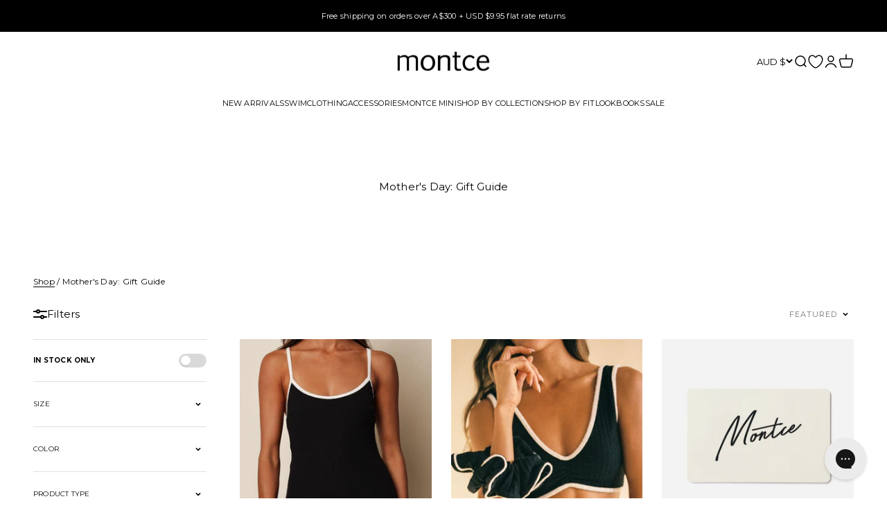

--- FILE ---
content_type: text/html; charset=utf-8
request_url: https://www.montce.com/en-au/collections/mothers-day-gift-guide
body_size: 106683
content:
<!doctype html>

<html class="no-js" lang="en" dir="ltr">
  <head>
<!-- Start of Shoplift scripts -->
<!-- 2025-12-15T21:31:01.6189406Z -->
<style>.shoplift-hide { opacity: 0 !important; }</style>
<style id="sl-preview-bar-hide">#preview-bar-iframe, #PBarNextFrameWrapper { display: none !important; }</style>
<script type="text/javascript">(function(rootPath, template, themeRole, themeId, isThemePreview){ /* Generated on 2026-01-30T10:00:03.5377996Z */(function(){"use strict";var $=document.createElement("style");$.textContent=`#shoplift-preview-control{position:fixed;max-width:332px;height:56px;background-color:#141414;z-index:9999;bottom:20px;display:flex;border-radius:8px;box-shadow:13px 22px 7px #0000,9px 14px 7px #00000003,5px 8px 6px #0000000d,2px 4px 4px #00000017,1px 1px 2px #0000001a,0 0 #0000001a;align-items:center;margin:0 auto;left:16px;right:16px;opacity:0;transform:translateY(20px);visibility:hidden;transition:opacity .4s ease-in-out,transform .4s ease-in-out,visibility 0s .4s}#shoplift-preview-control.visible{opacity:1;transform:translateY(0);visibility:visible;transition:opacity .4s ease-in-out,transform .4s ease-in-out,visibility 0s 0s}#shoplift-preview-control *{font-family:Inter,sans-serif;color:#fff;box-sizing:border-box;font-size:16px}#shoplift-preview-variant-title{font-weight:400;line-height:140%;font-size:16px;text-align:start;letter-spacing:-.16px;flex-grow:1;text-wrap:nowrap;overflow:hidden;text-overflow:ellipsis}#shoplift-preview-variant-selector{position:relative;display:block;padding:6px 0;height:100%;min-width:0;flex:1 1 auto}#shoplift-preview-variant-menu-trigger{border:none;cursor:pointer;width:100%;background-color:transparent;padding:0 16px;border-left:1px solid #333;border-right:1px solid #333;height:100%;display:flex;align-items:center;justify-content:start;gap:8px}#shoplift-preview-variant-selector .menu-variant-label{width:24px;height:24px;border-radius:50%;padding:6px;display:flex;justify-content:center;align-items:center;font-size:12px;font-style:normal;font-weight:600;line-height:100%;letter-spacing:-.12px;flex-shrink:0}#shoplift-preview-variant-selector .preview-variant-menu{position:absolute;bottom:110%;transform:translate3d(0,20px,0);visibility:hidden;pointer-events:none;opacity:0;cursor:pointer;background-color:#141414;border:1px solid #141414;border-radius:6px;width:100%;max-height:156px;overflow-y:auto;box-shadow:0 8px 16px #0003;z-index:1;transition:opacity .3s ease-in-out,transform .3s ease-in-out,visibility 0s .3s}#shoplift-preview-variant-selector .preview-variant-menu.preview-variant-menu__visible{visibility:visible;pointer-events:auto;opacity:100;transform:translateZ(0);transition:opacity .3s ease-in-out,transform .3s ease-in-out,visibility 0s 0s}@media screen and (max-width:400px){#shoplift-preview-variant-selector .preview-variant-menu{position:fixed;left:0;right:0;width:auto;bottom:110%}}#shoplift-preview-variant-selector .preview-variant-menu .preview-variant-menu--item{padding:12px 16px;display:flex;overflow:hidden}#shoplift-preview-variant-selector .preview-variant-menu .preview-variant-menu--item .menu-variant-label{margin-right:6px}#shoplift-preview-variant-selector .preview-variant-menu .preview-variant-menu--item span{overflow:hidden;text-overflow:ellipsis;text-wrap:nowrap;white-space:nowrap;color:#f6f6f6;font-size:14px;font-style:normal;font-weight:500}#shoplift-preview-variant-selector .preview-variant-menu .preview-variant-menu--item:hover{background-color:#545454}#shoplift-preview-variant-selector .preview-variant-menu .preview-variant-menu--item:last-of-type{border-bottom-left-radius:6px;border-bottom-right-radius:6px}#shoplift-preview-variant-selector .preview-variant-menu .preview-variant-menu--item:first-of-type{border-top-left-radius:6px;border-top-right-radius:6px}#shoplift-preview-control div:has(#shoplift-exit-preview-button){padding:0 16px}#shoplift-exit-preview-button{padding:6px 8px;font-weight:500;line-height:75%;border-radius:4px;background-color:transparent;border:none;text-decoration:none}#shoplift-exit-preview-button:hover{cursor:pointer;background-color:#333}/*$vite$:1*/`,document.head.appendChild($);var B=" daum[ /]| deusu/| yadirectfetcher|(?:^|[^g])news(?!sapphire)|(?<! (?:channel/|google/))google(?!(app|/google| pixel))|(?<! cu)bots?(?:\\b|_)|(?<!(?: ya| yandex|^job|inapp;) ?)search|(?<!(?:lib))http|(?<![hg]m)score|@[a-z][\\w-]+\\.|\\(\\)|\\.com|\\b\\d{13}\\b|^<|^[\\w \\.\\-\\(?:\\):]+(?:/v?\\d+(?:\\.\\d+)?(?:\\.\\d{1,10})*?)?(?:,|$)|^[^ ]{50,}$|^\\d+\\b|^\\w+/[\\w\\(\\)]*$|^active|^ad muncher|^amaya|^avsdevicesdk/|^biglotron|^bot|^bw/|^clamav[ /]|^client/|^cobweb/|^custom|^ddg[_-]android|^discourse|^dispatch/\\d|^downcast/|^duckduckgo|^facebook|^getright/|^gozilla/|^hobbit|^hotzonu|^hwcdn/|^jeode/|^jetty/|^jigsaw|^microsoft bits|^movabletype|^mozilla/\\d\\.\\d \\(compatible;?\\)$|^mozilla/\\d\\.\\d \\w*$|^navermailapp|^netsurf|^offline|^owler|^postman|^python|^rank|^read|^reed|^rest|^rss|^snapchat|^space bison|^svn|^swcd |^taringa|^thumbor/|^track|^valid|^w3c|^webbandit/|^webcopier|^wget|^whatsapp|^wordpress|^xenu link sleuth|^yahoo|^yandex|^zdm/\\d|^zoom marketplace/|^{{.*}}$|admin|analyzer|archive|ask jeeves/teoma|bit\\.ly/|bluecoat drtr|browsex|burpcollaborator|capture|catch|check|chrome-lighthouse|chromeframe|classifier|clean|cloud|crawl|cypress/|dareboost|datanyze|dejaclick|detect|dmbrowser|download|evc-batch/|feed|firephp|gomezagent|headless|httrack|hubspot marketing grader|hydra|ibisbrowser|images|insight|inspect|iplabel|ips-agent|java(?!;)|library|mail\\.ru/|manager|measure|neustar wpm|node|nutch|offbyone|optimize|pageburst|pagespeed|parser|perl|phantomjs|pingdom|powermarks|preview|proxy|ptst[ /]\\d|reputation|resolver|retriever|rexx;|rigor|rss\\b|scan|scrape|server|sogou|sparkler/|speedcurve|spider|splash|statuscake|synapse|synthetic|tools|torrent|trace|transcoder|url|virtuoso|wappalyzer|watch|webglance|webkit2png|whatcms/|zgrab",G=/bot|spider|crawl|http|lighthouse/i,V;function K(){if(V instanceof RegExp)return V;try{V=new RegExp(B,"i")}catch{V=G}return V}function j(l){return!!l&&K().test(l)}class L{timestamp;constructor(){this.timestamp=new Date}}class W extends L{type;testId;hypothesisId;constructor(t,e,i){super(),this.type=3,this.testId=t,this.hypothesisId=e,this.timestamp=i}}class J extends L{type;path;constructor(t){super(),this.type=4,this.path=t}}class Y extends L{type;cart;constructor(t){super(),this.type=5,this.cart=t}}class D extends Error{isBot;constructor(){super(),this.isBot=!0}}function Z(l,t,e){for(const i of t.selectors){const s=l.querySelectorAll(i.cssSelector);for(let r=0;r<s.length;r++)e(t.testId,t.hypothesisId)}H(l,t,(i,s,r,o,n)=>n(s,r),e)}function x(l,t,e){for(const i of t.selectors)F(l,t.testId,t.hypothesisId,i,e??(()=>{}));H(l,t,F,e??(()=>{}))}function M(l){return l.urlPatterns.reduce((t,e)=>{switch(e.operator){case"contains":return t+`.*${e}.*`;case"endsWith":return t+`.*${e}`;case"startsWith":return t+`${e}.*`}},"")}function H(l,t,e,i){new MutationObserver(()=>{for(const r of t.selectors)e(l,t.testId,t.hypothesisId,r,i)}).observe(l.documentElement,{childList:!0,subtree:!0})}function F(l,t,e,i,s){const r=l.querySelectorAll(i.cssSelector);for(let o=0;o<r.length;o++){let n=r.item(o);if(n instanceof HTMLElement&&n.dataset.shoplift!==""){n.dataset.shoplift="";for(const a of i.actions.sort(ot))n=Q(l,i.cssSelector,n,a)}}return r.length>0&&s?(s(t,e),!0):!1}function Q(l,t,e,i){switch(i.type){case"innerHtml":e.innerHTML=i.value;break;case"attribute":X(e,i.scope,i.value);break;case"css":tt(l,t,i.value);break;case"js":et(l,e,i);break;case"copy":return it(e);case"remove":st(e);break;case"move":rt(e,parseInt(i.value));break}return e}function X(l,t,e){l.setAttribute(t,e)}function tt(l,t,e){const i=l.createElement("style");i.innerHTML=`${t} { ${e} }`,l.getElementsByTagName("head")[0]?.appendChild(i)}function et(l,t,e){Function("document","element",`"use strict"; ${e.value}`)(l,t)}function it(l){const t=l.cloneNode(!0);if(!l.parentNode)throw"Can't copy node outside of DOM";return l.parentNode.insertBefore(t,l.nextSibling),t}function st(l){l.remove()}function rt(l,t){if(t===0)return;const e=Array.prototype.slice.call(l.parentElement.children).indexOf(l),i=Math.min(Math.max(e+t,0),l.parentElement.children.length-1);l.parentElement.children.item(i).insertAdjacentElement(t>0?"afterend":"beforebegin",l)}function ot(l,t){return N(l)-N(t)}function N(l){return l.type==="copy"||l.type==="remove"?0:1}var P=(l=>(l[l.Template=0]="Template",l[l.Theme=1]="Theme",l[l.UrlRedirect=2]="UrlRedirect",l[l.Script=3]="Script",l[l.Dom=4]="Dom",l[l.Price=5]="Price",l))(P||{});const nt="data:image/svg+xml,%3csvg%20width='12'%20height='12'%20viewBox='0%200%2012%2012'%20fill='none'%20xmlns='http://www.w3.org/2000/svg'%3e%3cpath%20d='M9.96001%207.90004C9.86501%207.90004%209.77001%207.86504%209.69501%207.79004L6.43501%204.53004C6.19501%204.29004%205.80501%204.29004%205.56501%204.53004L2.30501%207.79004C2.16001%207.93504%201.92001%207.93504%201.77501%207.79004C1.63001%207.64504%201.63001%207.40504%201.77501%207.26004L5.03501%204.00004C5.56501%203.47004%206.43001%203.47004%206.96501%204.00004L10.225%207.26004C10.37%207.40504%2010.37%207.64504%2010.225%207.79004C10.15%207.86004%2010.055%207.90004%209.96001%207.90004Z'%20fill='white'/%3e%3c/svg%3e",at="data:image/svg+xml,%3csvg%20width='14'%20height='24'%20viewBox='0%200%2014%2024'%20fill='none'%20xmlns='http://www.w3.org/2000/svg'%3e%3cpath%20d='M12.3976%2014.5255C12.2833%2013.8788%2012.0498%2013.3024%2011.6952%2012.7961C11.3416%2012.2898%2010.9209%2011.8353%2010.4353%2011.4317C9.94868%2011.0291%209.43546%2010.6488%208.89565%2010.292C8.48487%2010.049%208.09577%209.78565%207.72637%209.50402C7.35697%209.2224%207.08016%208.89503%206.89694%208.51987C6.71273%208.14471%206.67826%207.69533%206.79055%207.1697C6.86345%206.83216%206.97476%206.54647%207.12351%206.31162C7.27324%206.07778%207.47124%205.89986%207.7175%205.77684C7.96377%205.65483%208.21989%205.59383%208.48389%205.59383C8.88087%205.59383%209.17639%205.7016%209.3734%205.91714C9.56943%206.13268%209.68271%206.42345%209.71424%206.78946C9.74576%207.15547%209.72015%207.55401%209.63839%207.98509C9.55663%208.41617%209.43645%208.84724%209.27687%209.27934L13.5127%208.80149C13.9638%207.52656%2014.1017%206.42447%2013.9264%205.49725C13.751%204.56901%2013.2664%203.85122%2012.4724%203.34491C12.239%203.19648%2011.9779%203.07041%2011.6893%202.96569L12.0026%201.50979L9.86397%200L7.3875%201.50979L7.11169%202.78878C6.65166%202.8874%206.21724%203.01957%205.8114%203.19038C4.85292%203.594%204.06684%204.15115%203.45117%204.86385C2.83452%205.57655%202.42571%206.40108%202.22378%207.33847C2.06616%208.06947%202.04942%208.70796%202.17551%209.25087C2.30061%209.7948%202.52028%2010.2828%202.8355%2010.7139C3.14974%2011.145%203.51816%2011.5344%203.93977%2011.881C4.36039%2012.2288%204.782%2012.5521%205.20164%2012.851C5.68334%2013.1702%206.13844%2013.5169%206.56497%2013.8921C6.99052%2014.2672%207.31954%2014.7125%207.55004%2015.228C7.78055%2015.7445%207.81502%2016.3769%207.65347%2017.1262C7.56482%2017.5389%207.43676%2017.8765%207.27028%2018.1388C7.10381%2018.4011%206.89596%2018.5983%206.64772%2018.7295C6.3985%2018.8606%206.12071%2018.9267%205.8114%2018.9267C5.21641%2018.9267%204.79776%2018.6034%204.62833%2018.1632C4.4589%2017.7229%204.47367%2017.2583%204.60075%2016.5639C4.72782%2015.8705%205.05092%2015.1395%205.37107%2014.3699H1.17665C1.17665%2014.3699%200.207341%2016.1115%200.0310135%2017.6762C-0.0655232%2018.5302%200.0635208%2019.2653%200.41519%2019.8844C0.76686%2020.5036%201.33032%2020.9814%202.10655%2021.319C2.39222%2021.443%202.7104%2021.5447%203.05813%2021.623L2.54589%2024H7.17473L7.7047%2021.5386C8.08493%2021.442%208.43857%2021.3231%208.76562%2021.1787C9.73985%2020.7476%2010.52%2020.1427%2011.1071%2019.3649C11.6932%2018.5871%2012.0873%2017.7291%2012.2892%2016.7917C12.4744%2015.9295%2012.5099%2015.1741%2012.3966%2014.5275L12.3976%2014.5255Z'%20fill='white'/%3e%3c/svg%3e";async function lt(l){let t=l.replace(/-/g,"+").replace(/_/g,"/");for(;t.length%4;)t+="=";const e=atob(t),i=Uint8Array.from(e,o=>o.charCodeAt(0)),s=new Blob([i]).stream().pipeThrough(new DecompressionStream("gzip")),r=await new Response(s).text();return JSON.parse(r)}function _(l,t){return typeof t=="string"&&/\d{4}-\d{2}-\d{2}T\d{2}:\d{2}:\d{2}.\d+(?:Z|[+-]\d+)/.test(t)?new Date(t):t}function O(l,t){return t}function k(l,t=!1,e=!1,i=","){const s=l/100;if(e){const o=Math.round(s).toLocaleString("en-US");return i!==","?o.replace(/,/g,i):o}else{const r=t?",":".",o=s.toFixed(2).split("."),n=parseInt(o[0],10),a=o[1]??"00",c=n.toLocaleString("en-US");return i!==","?`${c.replace(/,/g,i)}${r}${a}`:t?`${c.replace(/,/g,".")}${r}${a}`:`${c}${r}${a}`}}function R(l,t,e,i){const s=t.replace("{{amount}}",k(l,!1,!1)).replace("{{amount_no_decimals}}",k(l,!1,!0)).replace("{{amount_with_comma_separator}}",k(l,!0,!1)).replace("{{amount_no_decimals_with_comma_separator}}",k(l,!0,!0)).replace("{{amount_with_space_separator}}",k(l,!1,!1," ")).replace("{{amount_no_decimals_with_space_separator}}",k(l,!1,!0," ")).replace("{{amount_with_apostrophe_separator}}",k(l,!1,!1,"'")).replace("{{amount_no_decimals_with_apostrophe_separator}}",k(l,!1,!0,"'")).replace("{{amount_with_period_and_space_separator}}",k(l,!1,!1,". ")).replace("{{amount_no_decimals_with_period_and_space_separator}}",k(l,!1,!0,". "));return i?`${s} ${e}`:s}function q(l){return l.replace(/[^\d.,\s-]/g,"").trim()}function ct(l){const t=new Map;for(const[e,i,s]of l.v)t.set(e,{priceInCents:i,compareAtPriceInCents:s});return t}function dt(l,t,e,i){const{priceInCents:s,compareAtPriceInCents:r}=e,{mf:o,c:n,cce:a}=i;if(l.getAttribute("data-sl-attribute-p")===t)l.innerHTML=R(s,o,n,a);else if(l.getAttribute("data-sl-attribute-cap")===t)r<=0||r<=s?l.remove():l.innerHTML=R(r,o,n,a);else if(l.getAttribute("data-sl-attribute-discount")===t&&!(r<=0||r<=s)){const h=Math.round((r-s)/r*100),u=q(R(r-s,o,n,!1)),p=l.getAttribute("data-sl-format")||"percent";p==="percent"?l.textContent=`-${h}%`:p==="amount"?l.textContent=`-${u}`:p==="both"&&(l.textContent=`-${h}% (-${u})`)}}function ht(l){const t=[],e={id:"url-pattern",operator:"contains",value:"/"};for(const[i,s,r]of l.v){t.push({id:`p-${i}`,cssSelector:`[data-sl-attribute-p="${i}"]`,urlPatterns:[e],actions:[{id:`p-action-${i}`,type:"innerHtml",scope:"price",value:R(s,l.mf,l.c,l.cce)}]});const o=r<=0||r<=s;if(t.push({id:`cap-${i}`,cssSelector:`[data-sl-attribute-cap="${i}"]`,urlPatterns:[e],actions:[{id:`cap-action-${i}`,type:o?"remove":"innerHtml",scope:"compare-at-price",value:o?"":R(r,l.mf,l.c,l.cce)}]}),!o&&r>s){const n=Math.round((r-s)/r*100),a=q(R(r-s,l.mf,l.c,!1));t.push({id:`d-${i}`,cssSelector:`[data-sl-attribute-discount="${i}"]`,urlPatterns:[e],actions:[{id:`d-action-${i}`,type:"js",scope:null,value:`(function(doc, el) {              var format = el.getAttribute('data-sl-format') || 'percent';              if (format === 'percent') {                el.textContent = '-${n}%';              } else if (format === 'amount') {                el.textContent = '-${a}';              } else if (format === 'both') {                el.textContent = '-${n}% (-${a})';              }            })`}]})}}return t}let U=!1;class pt{constructor(t,e,i,s,r,o,n,a,c,h,u){this.shop=t,this.host=e,this.eventHost=i,this.disableReferrerOverride=a,this.logHistory=[],this.legacySessionKey=`SHOPLIFT_SESSION_${this.shop}`,this.cssHideClass=s?"shoplift-hide":"",this.testConfigs=h.map(d=>({...d,startAt:new Date(d.startAt),statusHistory:d.statusHistory.map(v=>({...v,createdAt:new Date(v.createdAt)}))})),this.inactiveTestConfigs=u,this.sendPageView=!!r,this.shopliftDebug=o===!0,this.gaConfig=n!=={"sendEvents":false,"mode":"gtag"}?n:{sendEvents:!1},this.fetch=window.fetch.bind(window),this.localStorageSet=window.localStorage.setItem.bind(window.localStorage),this.localStorageGet=window.localStorage.getItem.bind(window.localStorage);const p=this.getDeviceType();this.device=p!=="tablet"?p:"mobile",this.state=this.loadState(),this.shopifyAnalyticsId=this.getShopifyAnalyticsId(),this.testsFilteredByAudience=h.filter(d=>d.status=="active"),this.getCountryTimeout=c===1000?1e3:c,this.log("State Loaded",JSON.stringify(this.state))}DATA_SL_ATTRIBUTE_P="data-sl-attribute-p";DATA_SL_TEST_ID="data-sl-test-id";VIEWPORT_TRACK_THRESHOLD=.5;temporarySessionKey="Shoplift_Session";essentialSessionKey="Shoplift_Essential";analyticsSessionKey="Shoplift_Analytics";priceSelectorsSessionKey="Shoplift_PriceSelectors";legacySessionKey;cssHideClass;testConfigs;inactiveTestConfigs;testsFilteredByAudience;sendPageView;shopliftDebug;gaConfig;getCountryTimeout;state;shopifyAnalyticsId;cookie=document.cookie;isSyncing=!1;isSyncingGA=!1;fetch;localStorageSet;localStorageGet;sessionStorageSet=window.sessionStorage.setItem.bind(window.sessionStorage);sessionStorageGet=window.sessionStorage.getItem.bind(window.sessionStorage);urlParams=new URLSearchParams(window.location.search);device;logHistory;activeViewportObservers=new Map;deriveCategoryFromExistingTests(){if(!this.state.temporary.testCategory&&this.state.essential.visitorTests.length>0){const t=this.state.essential.visitorTests.some(e=>{if(!e.hypothesisId)return!1;const i=this.getHypothesis(e.hypothesisId);return i&&["theme","basicScript","price"].includes(i.type)});this.state.temporary.testCategory=t?"global":"conditional",this.persistTemporaryState(),this.log("Derived test category from existing visitorTests: %s",this.state.temporary.testCategory)}}async init(){try{if(this.log("Shoplift script initializing"),window.Shopify&&window.Shopify.designMode){this.log("Skipping script for design mode");return}if(window.location.href.includes("slScreenshot=true")){this.log("Skipping script for screenshot");return}if(window.location.hostname.endsWith(".edgemesh.com")){this.log("Skipping script for preview");return}if(window.location.href.includes("isShopliftMerchant")){const e=this.urlParams.get("isShopliftMerchant")==="true";this.log("Setting merchant session to %s",e),this.state.temporary.isMerchant=e,this.persistTemporaryState()}if(this.state.temporary.isMerchant){this.log("Setting up preview for merchant"),typeof window.shoplift!="object"&&this.setShopliftStub(),this.state.temporary.previewConfig||this.hidePage(),await this.initPreview(),document.querySelector("#sl-preview-bar-hide")?.remove();return}if(this.state.temporary.previewConfig=void 0,j(navigator.userAgent))return;if(navigator.userAgent.includes("Chrome/118")){this.log("Random: %o",[Math.random(),Math.random(),Math.random()]);const e=await this.makeRequest({url:`${this.eventHost}/api/v0/events/ip`,method:"get"}).then(i=>i?.json());this.log(`IP: ${e}`),this.makeRequest({url:`${this.eventHost}/api/v0/logs`,method:"post",data:JSON.stringify(this.debugState(),O)}).catch()}if(this.shopifyAnalyticsId=this.getShopifyAnalyticsId(),this.monitorConsentChange(),this.checkForThemePreview())return;if(!this.disableReferrerOverride&&this.state.temporary.originalReferrer!=null){this.log(`Overriding referrer from '${document.referrer}' to '${this.state.temporary.originalReferrer}'`);const e=this.state.temporary.originalReferrer;delete this.state.temporary.originalReferrer,this.persistTemporaryState(),Object.defineProperty(document,"referrer",{get:()=>e,enumerable:!0,configurable:!0})}if(await this.refreshVisitor(this.shopifyAnalyticsId),await this.handleVisitorTest()){this.log("Redirecting for visitor test");return}this.setShoplift(),this.showPage(),this.ensureCartAttributesForExistingPriceTests(!1),await this.finalize(),console.log("SHOPLIFT SCRIPT INITIALIZED!")}catch(t){if(t instanceof D)return;throw t}finally{typeof window.shoplift!="object"&&this.setShopliftStub()}}getVariantColor(t){switch(t){case"a":return{text:"#141414",bg:"#E2E2E2"};case"b":return{text:"rgba(255, 255, 255, 1)",bg:"rgba(37, 99, 235, 1)"}}}getDefaultVariantTitle(t){return t.title?t.title:t.type==="price"?t.isControl?"Original prices":"Variant prices":t.isControl?"Original":"Untitled variant "+t.label.toUpperCase()}async initPreview(){const t=this.urlParams.get("previewConfig");if(t){this.state.temporary.previewConfig=void 0,this.log("Setting up the preview"),this.log("Found preview config, writing to temporary state");const e=await lt(t);if(this.state.temporary.previewConfig=e,this.state.temporary.previewConfig.testTypeCategory===P.Price){this.hidePage(!0);const s=this.state.temporary.previewConfig;let r=`${this.host}/api/dom-selectors/${s.storeId}/${s.testId}/${s.isDraft||!1}`;s.shopifyProductId&&(r+=`?productId=${s.shopifyProductId}`);const o=await this.makeJsonRequest({method:"get",url:r}).catch(n=>(this.log("Error getting domSelectors",n),null));s.variants.forEach(n=>n.domSelectors=o[n.id]?.domSelectors)}this.persistTemporaryState();const i=new URL(window.location.toString());i.searchParams.delete("previewConfig"),this.queueRedirect(i)}else if(this.state.temporary.previewConfig){this.showPage();const e=this.state.temporary.previewConfig;e.testTypeCategory===P.Template&&this.handleTemplatePreview(e)&&this.initPreviewControls(e),e.testTypeCategory===P.UrlRedirect&&this.handleUrlPreview(e)&&this.initPreviewControls(e),e.testTypeCategory===P.Script&&this.handleScriptPreview(e)&&this.initPreviewControls(e),e.testTypeCategory===P.Price&&await this.handlePricePreview(e)&&this.initPreviewControls(e)}}initPreviewControls(t){document.addEventListener("DOMContentLoaded",()=>{const e=t.variants.find(v=>v.id===t.currentVariant),i=e?.label||"a",s=t.variants,r=document.createElement("div");r.id="shoplift-preview-control";const o=document.createElement("div"),n=document.createElement("img");n.src=at,n.height=24,n.width=14,o.style.padding="0 16px",o.style.lineHeight="100%",o.appendChild(n),r.appendChild(o);const a=document.createElement("div");a.id="shoplift-preview-variant-selector";const c=document.createElement("button");c.id="shoplift-preview-variant-menu-trigger";const h=document.createElement("div");h.className="menu-variant-label",h.style.backgroundColor=this.getVariantColor(i).bg,h.style.color=this.getVariantColor(i).text,h.innerText=i.toUpperCase(),c.appendChild(h);const u=document.createElement("span");if(u.id="shoplift-preview-variant-title",u.innerText=e?this.getDefaultVariantTitle(e):"Untitled variant "+i.toUpperCase(),c.appendChild(u),s.length>1){const v=document.createElement("img");v.src=nt,v.width=12,v.height=12,v.style.height="12px",v.style.width="12px",c.appendChild(v);const T=document.createElement("div");T.className="preview-variant-menu";for(const m of t.variants.filter(S=>S.id!==t.currentVariant)){const S=document.createElement("div");S.className="preview-variant-menu--item";const A=document.createElement("div");A.className="menu-variant-label",A.style.backgroundColor=this.getVariantColor(m.label).bg,A.style.color=this.getVariantColor(m.label).text,A.style.flexShrink="0",A.innerText=m.label.toUpperCase(),S.appendChild(A);const y=document.createElement("span");y.innerText=this.getDefaultVariantTitle(m),S.appendChild(y),S.addEventListener("click",()=>{this.pickVariant(m.id)}),T.appendChild(S)}a.appendChild(T),c.addEventListener("click",()=>{T.className!=="preview-variant-menu preview-variant-menu__visible"?T.classList.add("preview-variant-menu__visible"):T.classList.remove("preview-variant-menu__visible")}),document.addEventListener("click",m=>{m.target instanceof Element&&!c.contains(m.target)&&T.className==="preview-variant-menu preview-variant-menu__visible"&&T.classList.remove("preview-variant-menu__visible")})}else c.style.pointerEvents="none",h.style.margin="0";a.appendChild(c),r.appendChild(a);const p=document.createElement("div"),d=document.createElement("button");d.id="shoplift-exit-preview-button",d.innerText="Exit",p.appendChild(d),d.addEventListener("click",()=>{this.exitPreview()}),r.appendChild(p),document.body.appendChild(r),requestAnimationFrame(()=>{r.classList.add("visible")})}),this.ensureCartAttributesForExistingPriceTests(!0)}pickVariant(t){if(this.state.temporary.previewConfig){const e=this.state.temporary.previewConfig,i=new URL(window.location.toString());if(e.testTypeCategory===P.UrlRedirect){const s=e.variants.find(r=>r.id===e.currentVariant)?.redirectUrl;if(i.pathname===s){const r=e.variants.find(o=>o.id===t)?.redirectUrl;r&&(i.pathname=r)}}if(e.testTypeCategory===P.Template){const s=e.variants.find(r=>r.id===e.currentVariant)?.pathName;if(s&&i.pathname===s){const r=e.variants.find(o=>o.id===t)?.pathName;r&&r!==s&&(i.pathname=r)}}e.currentVariant=t,this.persistTemporaryState(),this.queueRedirect(i)}}exitPreview(){const t=new URL(window.location.toString());if(this.state.temporary.previewConfig?.testTypeCategory===P.Template&&t.searchParams.delete("view"),this.state.temporary.previewConfig?.testTypeCategory===P.Script&&t.searchParams.delete("slVariant"),this.state.temporary.previewConfig?.testTypeCategory===P.UrlRedirect){const i=this.state.temporary.previewConfig.variants.filter(r=>!r.isControl&&r.redirectUrl!==null).map(r=>r.redirectUrl),s=this.state.temporary.previewConfig.variants.find(r=>r.label==="a")?.redirectUrl;i.includes(t.pathname)&&s&&(t.pathname=s)}this.state.temporary.isMerchant=!1,t.searchParams.delete("isShopliftMerchant"),this.state.temporary.previewConfig=void 0,this.persistTemporaryState(),this.hidePage(),this.queueRedirect(t)}handleTemplatePreview(t){const e=t.currentVariant,i=t.variants.find(a=>a.id===e);if(!i)return!1;const s=t.variants.find(a=>a.isControl);if(!s)return!1;this.log("Setting up template preview for type",s.type);const r=new URL(window.location.toString()),o=r.searchParams.get("view"),n=i.type===s.type;return!n&&!i.isControl&&template.suffix===s.affix&&this.typeFromTemplate()===s.type&&i.pathName!==null?(this.log("Hit control template type, redirecting to the variant url"),this.hidePage(),r.pathname=i.pathName,this.queueRedirect(r),!0):(!i.isControl&&this.typeFromTemplate()==i.type&&template.suffix===s.affix&&n&&o!==(i.affix||"__DEFAULT__")&&(this.log("Template type and affix match control, updating the view param"),r.searchParams.delete("view"),this.log("Setting the new viewParam to",i.affix||"__DEFAULT__"),this.hidePage(),r.searchParams.set("view",i.affix||"__DEFAULT__"),this.queueRedirect(r)),o!==null&&o!==i.affix&&(r.searchParams.delete("view"),this.hidePage(),this.queueRedirect(r)),!0)}handleUrlPreview(t){const e=t.currentVariant,i=t.variants.find(o=>o.id===e),s=t.variants.find(o=>o.isControl)?.redirectUrl;if(!i)return!1;this.log("Setting up URL redirect preview");const r=new URL(window.location.toString());return r.pathname===s&&!i.isControl&&i.redirectUrl!==null&&(this.log("Url matches control, redirecting"),this.hidePage(),r.pathname=i.redirectUrl,this.queueRedirect(r)),!0}handleScriptPreview(t){const e=t.currentVariant,i=t.variants.find(o=>o.id===e);if(!i)return!1;this.log("Setting up script preview");const s=new URL(window.location.toString());return s.searchParams.get("slVariant")!==i.id&&(this.log("current id doesn't match the variant, redirecting"),s.searchParams.delete("slVariant"),this.log("Setting the new slVariantParam"),this.hidePage(),s.searchParams.set("slVariant",i.id),this.queueRedirect(s)),!0}async handlePricePreview(t){const e=t.currentVariant,i=t.variants.find(s=>s.id===e);return i?(this.log("Setting up price preview"),i.domSelectors&&i.domSelectors.length>0&&(x(document,{testId:t.testId,hypothesisId:i.id,selectors:i.domSelectors}),this.ensureCartAttributesForExistingPriceTests(!0)),!0):!1}async finalize(){const t=await this.getCartState();t!==null&&this.queueCartUpdate(t),this.pruneStateAndSave(),await this.syncAllEvents()}setShoplift(){this.log("Setting up public API");const e=this.urlParams.get("slVariant")==="true",i=e?null:this.urlParams.get("slVariant");window.shoplift={isHypothesisActive:async s=>{if(this.log("Script checking variant for hypothesis '%s'",s),e)return this.log("Forcing variant for hypothesis '%s'",s),!0;if(i!==null)return this.log("Forcing hypothesis '%s'",i),s===i;const r=this.testConfigs.find(n=>n.hypotheses.some(a=>a.id===s));if(!r)return this.log("No test found for hypothesis '%s'",s),!1;const o=this.state.essential.visitorTests.find(n=>n.testId===r.id);return o?(this.log("Active visitor test found",s),o.hypothesisId===s):(await this.manuallySplitVisitor(r),this.testConfigs.some(n=>n.hypotheses.some(a=>a.id===s&&this.state.essential.visitorTests.some(c=>c.hypothesisId===a.id))))},setAnalyticsConsent:async s=>{await this.onConsentChange(s,!0)},getVisitorData:()=>({visitor:this.state.analytics.visitor,visitorTests:this.state.essential.visitorTests.filter(s=>!s.isInvalid).map(s=>{const{shouldSendToGa:r,savedAt:o,...n}=s;return n})})}}setShopliftStub(){this.log("Setting up stubbed public API");const e=this.urlParams.get("slVariant")==="true",i=e?null:this.urlParams.get("slVariant");window.shoplift={isHypothesisActive:s=>Promise.resolve(e||s===i),setAnalyticsConsent:()=>Promise.resolve(),getVisitorData:()=>({visitor:null,visitorTests:[]})}}async manuallySplitVisitor(t){this.log("Starting manual split for test '%s'",t.id),await this.handleVisitorTest([t]);const e=this.getReservationForTest(t.id);e&&!e.isRealized&&e.entryCriteriaKey&&(this.log("Realizing manual API reservation for test '%s'",t.id),this.realizeReservationForCriteria(e.entryCriteriaKey)),this.saveState(),this.syncAllEvents()}async handleVisitorTest(t){await this.filterTestsByAudience(this.testConfigs,this.state.analytics.visitor??this.buildBaseVisitor(),this.state.essential.visitorTests),this.deriveCategoryFromExistingTests(),this.clearStaleReservations();let e=t?t.filter(i=>this.testsFilteredByAudience.some(s=>s.id===i.id)):[...this.testsForUrl(this.testsFilteredByAudience),...this.domTestsForUrl(this.testsFilteredByAudience)];try{if(e.length===0)return this.log("No tests found"),!1;this.log("Checking for existing visitor test on page");const i=this.getCurrentVisitorHypothesis(e);if(i){this.log("Found current visitor test");const a=this.considerRedirect(i);return a&&(this.log("Redirecting for current visitor test"),this.redirect(i)),a}const s=this.getReservationForCurrentPage();if(s){this.log("Found matching reservation for current page: %s",s.testId);const a=this.getHypothesis(s.hypothesisId);if(a){a.type!=="price"&&this.realizeReservationForCriteria(s.entryCriteriaKey);const c=this.considerRedirect(a);return c&&this.redirect(a),c}}this.log("No active test relation for test page");const r=this.testsForUrl(this.inactiveTestConfigs.filter(a=>this.testIsPaused(a)&&a.hypotheses.some(c=>this.state.essential.visitorTests.some(h=>h.hypothesisId===c.id)))).map(a=>a.id);if(r.length>0)return this.log("Visitor has paused tests for test page, skipping test assignment: %o",r),!1;if(!this.state.temporary.testCategory){const a=this.testsFilteredByAudience.filter(h=>this.isGlobalEntryCriteria(this.getEntryCriteriaKey(h))),c=this.testsFilteredByAudience.filter(h=>!this.isGlobalEntryCriteria(this.getEntryCriteriaKey(h)));if(this.log("Category dice roll - global tests: %o, conditional tests: %o",a.map(h=>({id:h.id,title:h.title,criteria:this.getEntryCriteriaKey(h)})),c.map(h=>({id:h.id,title:h.title,criteria:this.getEntryCriteriaKey(h)}))),a.length>0&&c.length>0){const h=a.length,u=c.length,p=h+u,d=Math.random()*p;this.state.temporary.testCategory=d<h?"global":"conditional",this.log("Category dice roll: rolled %.2f of %d (global weight: %d, conditional weight: %d), selected '%s'",d,p,h,u,this.state.temporary.testCategory)}else a.length>0?(this.state.temporary.testCategory="global",this.log("Only global tests available, setting category to global")):(this.state.temporary.testCategory="conditional",this.log("Only conditional tests available, setting category to conditional"));this.persistTemporaryState()}const o=this.state.temporary.testCategory;if(this.log("Visitor test category: %s",o),o==="global"){const a=this.testsFilteredByAudience.filter(c=>!this.isGlobalEntryCriteria(this.getEntryCriteriaKey(c)));for(const c of a)this.markTestAsBlocked(c,"category:global");e=e.filter(c=>this.isGlobalEntryCriteria(this.getEntryCriteriaKey(c)))}else{const a=this.testsFilteredByAudience.filter(c=>this.isGlobalEntryCriteria(this.getEntryCriteriaKey(c)));for(const c of a)this.markTestAsBlocked(c,"category:conditional");e=e.filter(c=>!this.isGlobalEntryCriteria(this.getEntryCriteriaKey(c)))}if(e.length===0)return this.log("No tests remaining after category filter"),!1;this.createReservations(e);const n=this.getReservationForCurrentPage();if(n&&!n.isRealized){const a=this.getHypothesis(n.hypothesisId);if(a){a.type!=="price"&&this.realizeReservationForCriteria(n.entryCriteriaKey);const c=this.considerRedirect(a);return c&&(this.log("Redirecting for new test"),this.redirect(a)),c}}return!1}finally{this.includeInDomTests(),this.saveState()}}includeInDomTests(){this.applyControlForAudienceFilteredPriceTests();const t=this.getDomTestsForCurrentUrl(),e=this.getVisitorDomHypothesis(t);for(const i of t){this.log("Evaluating dom test '%s'",i.id);const s=i.hypotheses.some(d=>d.type==="price");if(this.state.essential.visitorTests.find(d=>d.testId===i.id&&d.isInvalid&&!d.hypothesisId)){if(this.log("Visitor is blocked from test '%s', applying control prices if price test",i.id),s){const d=i.hypotheses.find(v=>v.isControl);d?.priceData&&(this.applyPriceTestWithMapLookup(i.id,d,[d],()=>{this.log("Control prices applied for blocked visitor, no metrics tracked")}),this.updatePriceTestHiddenInputs(i.id,"control",!1))}continue}const o=this.getReservationForTest(i.id);let n=null,a=!1;const c=e.find(d=>i.hypotheses.some(v=>d.id===v.id));if(o)n=this.getHypothesis(o.hypothesisId)??null,this.log("Using reserved hypothesis '%s' for test '%s'",o.hypothesisId,i.id);else if(c)n=c,this.log("Using existing hypothesis assignment for test '%s'",i.id);else if(s){const d=this.visitorActiveTestTypeWithReservations();d?(a=!0,this.log("Visitor already in test type '%s', treating as non-test for price test '%s'",d,i.id)):n=this.pickHypothesis(i)}else n=this.pickHypothesis(i);if(a&&s){const d=i.hypotheses.find(v=>v.isControl);d?.priceData&&(this.log("Applying control prices for non-test visitor on price test '%s' (Map-based)",i.id),this.applyPriceTestWithMapLookup(i.id,d,[d],()=>{this.log("Control prices applied for non-test visitor, no metrics tracked")}),this.updatePriceTestHiddenInputs(i.id,"control",!1));continue}if(!n){this.log("Failed to pick hypothesis for test");continue}const h=i.bayesianRevision??4,u=n.type==="price",p=h>=5;if(u&&p){if(this.log(`Price test with Map-based lookup (v${h}): ${i.id}`),!n.priceData){this.log("No price data for hypothesis '%s', skipping",n.id);continue}const d=n.isControl?"control":"variant";this.log(`Setting up Map-based price test for ${d} (test: ${i.id})`),this.applyPriceTestWithMapLookup(i.id,n,i.hypotheses,v=>{const T=this.getReservationForTest(v);T&&!T.isRealized&&T.entryCriteriaKey?this.realizeReservationForCriteria(T.entryCriteriaKey):this.queueAddVisitorToTest(v,n),this.saveState(),this.queuePageView(window.location.pathname),this.syncAllEvents()});continue}if(u&&!p){this.log(`Price test without viewport tracking (v${h}): ${i.id}`);const d=this.getDomSelectorsForHypothesis(n);if(d.length===0)continue;x(document,{testId:i.id,hypothesisId:n.id,selectors:d},v=>{this.queueAddVisitorToTest(v,n),this.saveState(),this.queuePageView(window.location.pathname),this.syncAllEvents()});continue}if(!n.domSelectors||n.domSelectors.length===0){this.log("No selectors found, skipping hypothesis");continue}x(document,{testId:i.id,hypothesisId:n.id,selectors:n.domSelectors},d=>{this.queueAddVisitorToTest(d,n),this.saveState(),this.queuePageView(window.location.pathname),this.syncAllEvents()})}}considerRedirect(t){if(this.log("Considering redirect for hypothesis '%s'",t.id),t.isControl)return this.log("Skipping redirect for control"),!1;if(t.type==="basicScript"||t.type==="manualScript")return this.log("Skipping redirect for script test"),!1;const e=this.state.essential.visitorTests.find(o=>o.hypothesisId===t.id),i=new URL(window.location.toString()),r=new URLSearchParams(window.location.search).get("view");if(t.type==="theme"){if(!(t.themeId===themeId)){if(this.log("Theme id '%s' is not hypothesis theme ID '%s'",t.themeId,themeId),this.isAppProxyPath())return this.log("On App Proxy path, skipping theme redirect to avoid infinite loop"),!1;if(e&&e.themeId!==t.themeId&&(e.themeId===themeId||!this.isThemePreview()))this.log("On old theme, redirecting and updating local visitor"),e.themeId=t.themeId;else if(this.isThemePreview())return this.log("On non-test theme, skipping redirect"),!1;return this.log("Hiding page to redirect for theme test"),this.hidePage(),!0}return!1}else if(t.type!=="dom"&&t.type!=="price"&&t.affix!==template.suffix&&t.affix!==r||t.redirectPath&&!i.pathname.endsWith(t.redirectPath))return this.log("Hiding page to redirect for template test"),this.hidePage(),!0;return this.log("Not redirecting"),!1}redirect(t){if(this.log("Redirecting to hypothesis '%s'",t.id),t.isControl)return;const e=new URL(window.location.toString());if(e.searchParams.delete("view"),t.redirectPath){const i=RegExp("^(/w{2}-w{2})/").exec(e.pathname);if(i&&i.length>1){const s=i[1];e.pathname=`${s}${t.redirectPath}`}else e.pathname=t.redirectPath}else t.type==="theme"?(e.searchParams.set("_ab","0"),e.searchParams.set("_fd","0"),e.searchParams.set("_sc","1"),e.searchParams.set("preview_theme_id",t.themeId.toString())):t.type!=="urlRedirect"&&e.searchParams.set("view",t.affix);this.queueRedirect(e)}async refreshVisitor(t){if(t===null||!this.state.essential.isFirstLoad||!this.testConfigs.some(i=>i.visitorOption!=="all"))return;this.log("Refreshing visitor"),this.hidePage();const e=await this.getVisitor(t);e&&e.id&&this.updateLocalVisitor(e)}buildBaseVisitor(){return{shopifyAnalyticsId:this.shopifyAnalyticsId,device:this.device,country:null,...this.state.essential.initialState}}getInitialState(){const t=this.getUTMValue("utm_source")??"",e=this.getUTMValue("utm_medium")??"",i=this.getUTMValue("utm_campaign")??"",s=this.getUTMValue("utm_content")??"",r=window.document.referrer,o=this.device;return{createdAt:new Date,utmSource:t,utmMedium:e,utmCampaign:i,utmContent:s,referrer:r,device:o}}checkForThemePreview(){return this.log("Checking for theme preview"),window.location.hostname.endsWith(".shopifypreview.com")?(this.log("on shopify preview domain"),this.clearThemeBar(!0,!1,this.state),document.querySelector("#sl-preview-bar-hide")?.remove(),!1):this.isThemePreview()?this.state.essential.visitorTests.some(t=>t.isThemeTest&&t.hypothesisId!=null&&this.getHypothesis(t.hypothesisId)&&t.themeId===themeId)?(this.log("On active theme test, removing theme bar"),this.clearThemeBar(!1,!0,this.state),!1):this.state.essential.visitorTests.some(t=>t.isThemeTest&&t.hypothesisId!=null&&!this.getHypothesis(t.hypothesisId)&&t.themeId===themeId)?(this.log("Visitor is on an inactive theme test, redirecting to main theme"),this.redirectToMainTheme(),!0):this.state.essential.isFirstLoad?(this.log("No visitor found on theme preview, redirecting to main theme"),this.redirectToMainTheme(),!0):this.inactiveTestConfigs.some(t=>t.hypotheses.some(e=>e.themeId===themeId))?(this.log("Current theme is an inactive theme test, redirecting to main theme"),this.redirectToMainTheme(),!0):this.testConfigs.some(t=>t.hypotheses.some(e=>e.themeId===themeId))?(this.log("Falling back to clearing theme bar"),this.clearThemeBar(!1,!0,this.state),!1):(this.log("No tests on current theme, skipping script"),this.clearThemeBar(!0,!1,this.state),document.querySelector("#sl-preview-bar-hide")?.remove(),!0):(this.log("Not on theme preview"),this.clearThemeBar(!0,!1,this.state),!1)}redirectToMainTheme(){this.hidePage();const t=new URL(window.location.toString());t.searchParams.set("preview_theme_id",""),this.queueRedirect(t)}testsForUrl(t){const e=new URL(window.location.href),i=this.typeFromTemplate();return t.filter(s=>s.hypotheses.some(r=>r.type!=="dom"&&r.type!=="price"&&(r.isControl&&r.type===i&&r.affix===template.suffix||r.type==="theme"||r.isControl&&r.type==="urlRedirect"&&r.redirectPath&&e.pathname.endsWith(r.redirectPath)||r.type==="basicScript"))&&(s.ignoreTestViewParameterEnforcement||!e.searchParams.has("view")||s.hypotheses.map(r=>r.affix).includes(e.searchParams.get("view")??"")))}domTestsForUrl(t){const e=new URL(window.location.href);return t.filter(i=>i.hypotheses.some(s=>s.type!=="dom"&&s.type!=="price"?!1:s.type==="price"&&s.priceData&&s.priceData.v.length>0?!0:s.domSelectors&&s.domSelectors.some(r=>new RegExp(M(r)).test(e.toString()))))}async filterTestsByAudience(t,e,i){const s=[];let r=e.country;!r&&t.some(o=>o.requiresCountry&&!i.some(n=>n.testId===o.id))&&(this.log("Hiding page to check geoip"),this.hidePage(),r=await this.makeJsonRequest({method:"get",url:`${this.eventHost}/api/v0/visitors/get-country`,signal:AbortSignal.timeout(this.getCountryTimeout)}).catch(o=>(this.log("Error getting country",o),null)));for(const o of t){if(this.log("Checking audience for test '%s'",o.id),this.state.essential.visitorTests.some(c=>c.testId===o.id&&c.hypothesisId==null)){console.log(`Skipping blocked test '${o.id}'`);continue}const n=this.visitorCreatedDuringTestActive(o.statusHistory);(i.some(c=>c.testId===o.id&&(o.device==="all"||o.device===e.device&&o.device===this.device))||this.isTargetAudience(o,e,n,r))&&(this.log("Visitor is in audience for test '%s'",o.id),s.push(o))}this.testsFilteredByAudience=s}isTargetAudience(t,e,i,s){const r=this.getChannel(e);return(t.device==="all"||t.device===e.device&&t.device===this.device)&&(t.visitorOption==="all"||t.visitorOption==="new"&&i||t.visitorOption==="returning"&&!i)&&(t.targetAudiences.length===0||t.targetAudiences.reduce((o,n)=>o||n.reduce((a,c)=>a&&c(e,i,r,s),!0),!1))}visitorCreatedDuringTestActive(t){let e="";for(const i of t){if(this.state.analytics.visitor!==null&&this.state.analytics.visitor.createdAt<i.createdAt||this.state.essential.initialState.createdAt<i.createdAt)break;e=i.status}return e==="active"}getDomTestsForCurrentUrl(){return this.domTestsForUrl(this.testsFilteredByAudience)}getCurrentVisitorHypothesis(t){return t.flatMap(e=>e.hypotheses).find(e=>e.type!=="dom"&&e.type!=="price"&&this.state.essential.visitorTests.some(i=>i.hypothesisId===e.id))}getVisitorDomHypothesis(t){return t.flatMap(e=>e.hypotheses).filter(e=>(e.type==="dom"||e.type==="price")&&this.state.essential.visitorTests.some(i=>i.hypothesisId===e.id))}getHypothesis(t){return this.testConfigs.filter(e=>e.hypotheses.some(i=>i.id===t)).map(e=>e.hypotheses.find(i=>i.id===t))[0]}getDomSelectorsForHypothesis(t){if(!t)return[];if(t.domSelectors&&t.domSelectors.length>0)return t.domSelectors;if(t.priceData){const e=`${this.priceSelectorsSessionKey}_${t.id}`;try{const s=sessionStorage.getItem(e);if(s){const r=JSON.parse(s);return t.domSelectors=r,this.log("Loaded %d price selectors from cache for hypothesis '%s'",r.length,t.id),r}}catch{}const i=ht(t.priceData);t.domSelectors=i;try{sessionStorage.setItem(e,JSON.stringify(i)),this.log("Generated and cached %d price selectors for hypothesis '%s'",i.length,t.id)}catch{this.log("Generated %d price selectors for hypothesis '%s' (cache unavailable)",i.length,t.id)}return i}return[]}hasThemeTest(t){return t.some(e=>e.hypotheses.some(i=>i.type==="theme"))}hasTestThatIsNotThemeTest(t){return t.some(e=>e.hypotheses.some(i=>i.type!=="theme"&&i.type!=="dom"&&i.type!=="price"))}hasThemeAndOtherTestTypes(t){return this.hasThemeTest(t)&&this.hasTestThatIsNotThemeTest(t)}testIsPaused(t){return t.status==="paused"||t.status==="incompatible"||t.status==="suspended"}visitorActiveTestType(){const t=this.state.essential.visitorTests.filter(e=>this.testConfigs.some(i=>i.hypotheses.some(s=>s.id==e.hypothesisId)));return t.length===0?null:t.some(e=>e.isThemeTest)?"theme":"templateOrUrlRedirect"}getReservationType(t){return t==="price"||this.isTemplateTestType(t)?"deferred":"immediate"}isTemplateTestType(t){return["product","collection","landing","index","cart","search","blog","article","collectionList"].includes(t)}getEntryCriteriaKey(t){const e=t.hypotheses.find(i=>i.isControl);if(!e)return`unknown:${t.id}`;switch(e.type){case"theme":return"global:theme";case"basicScript":return"global:autoApi";case"price":return"global:price";case"manualScript":return`conditional:manualApi:${t.id}`;case"urlRedirect":return`conditional:url:${e.redirectPath||"unknown"}`;default:return`conditional:template:${e.type}`}}isGlobalEntryCriteria(t){return t.startsWith("global:")}groupTestsByEntryCriteria(t){const e=new Map;for(const i of t){const s=this.getEntryCriteriaKey(i),r=e.get(s)||[];r.push(i),e.set(s,r)}return e}doesCurrentPageMatchEntryCriteria(t){if(this.isGlobalEntryCriteria(t))return!0;if(t==="conditional:manualApi")return!1;if(t.startsWith("conditional:url:")){const e=t.replace("conditional:url:","");return window.location.pathname.endsWith(e)}if(t.startsWith("conditional:template:")){const e=t.replace("conditional:template:","");return this.typeFromTemplate()===e}return!1}hasActiveReservation(){const t=this.getActiveReservations();return Object.values(t).some(e=>!e.isRealized)}getActiveReservation(){const t=this.getActiveReservations();return Object.values(t).find(e=>!e.isRealized)??null}clearStaleReservations(){const t=this.state.temporary.testReservations;if(!t)return;let e=!1;for(const[i,s]of Object.entries(t)){const r=this.testConfigs.find(n=>n.id===s.testId);if(!r){this.log("Test '%s' no longer in config, clearing reservation for criteria '%s'",s.testId,i),delete t[i],e=!0;continue}if(r.status!=="active"){this.log("Test '%s' status is '%s', clearing reservation for criteria '%s'",s.testId,r.status,i),delete t[i],e=!0;continue}this.testsFilteredByAudience.some(n=>n.id===s.testId)||(this.log("Visitor no longer passes audience for test '%s', clearing reservation for criteria '%s'",s.testId,i),delete t[i],e=!0)}e&&this.persistTemporaryState()}createReservations(t){if(this.state.temporary.testReservations||(this.state.temporary.testReservations={}),this.state.temporary.rolledEntryCriteria||(this.state.temporary.rolledEntryCriteria=[]),this.state.temporary.testCategory==="global"){this.createSingleReservation(t,"global");return}const i=t.filter(n=>this.doesCurrentPageMatchEntryCriteria(this.getEntryCriteriaKey(n))),s=t.filter(n=>!this.doesCurrentPageMatchEntryCriteria(this.getEntryCriteriaKey(n)));this.log("Conditional tests split - matching current page: %d, not matching: %d",i.length,s.length),i.length>0&&this.log("Tests matching current page (same pool): %o",i.map(n=>({id:n.id,title:n.title,criteria:this.getEntryCriteriaKey(n)})));const r=`conditional:current-page:${this.typeFromTemplate()}`;if(i.length>0&&!this.state.temporary.rolledEntryCriteria.includes(r)){this.createSingleReservation(i,r);for(const n of i){const a=this.getEntryCriteriaKey(n);this.state.temporary.rolledEntryCriteria.includes(a)||this.state.temporary.rolledEntryCriteria.push(a)}}const o=this.groupTestsByEntryCriteria(s);for(const[n,a]of o){if(this.state.temporary.rolledEntryCriteria.includes(n)){this.log("Already rolled for criteria '%s', skipping",n);continue}if(a.some(m=>this.state.essential.visitorTests.some(S=>S.testId===m.id))){this.log("Visitor already has VT for criteria '%s', skipping",n),this.state.temporary.rolledEntryCriteria.push(n);continue}const h=[...a].sort((m,S)=>m.id.localeCompare(S.id));this.log("Test dice roll for criteria '%s' - available tests: %o",n,h.map(m=>({id:m.id,title:m.title})));const u=Math.floor(Math.random()*h.length),p=h[u];this.log("Test dice roll: picked index %d of %d, selected test '%s' (%s)",u+1,a.length,p.id,p.title);const d=this.pickHypothesis(p);if(!d){this.log("No hypothesis picked for test '%s'",p.id);continue}const v=this.getReservationType(d.type),T={testId:p.id,hypothesisId:d.id,testType:d.type,reservationType:v,isThemeTest:d.type==="theme",themeId:d.themeId,createdAt:new Date,isRealized:!1,entryCriteriaKey:n};this.state.temporary.testReservations[n]=T,this.state.temporary.rolledEntryCriteria.push(n),this.log("Created %s reservation for test '%s' (criteria: %s)",v,p.id,n);for(const m of a)m.id!==p.id&&this.markTestAsBlocked(m,n)}this.persistTemporaryState()}createSingleReservation(t,e){if(this.state.temporary.rolledEntryCriteria.includes(e)){this.log("Already rolled for pool '%s', skipping",e);return}if(t.some(u=>this.state.essential.visitorTests.some(p=>p.testId===u.id&&!p.isInvalid))){this.log("Visitor already has VT for pool '%s', skipping",e),this.state.temporary.rolledEntryCriteria.push(e);return}if(t.length===0){this.log("No tests in pool '%s'",e);return}const s=[...t].sort((u,p)=>u.id.localeCompare(p.id));this.log("Test dice roll for pool '%s' - available tests: %o",e,s.map(u=>({id:u.id,title:u.title,criteria:this.getEntryCriteriaKey(u)})));const r=Math.floor(Math.random()*s.length),o=s[r];this.log("Test dice roll: picked index %d of %d, selected test '%s' (%s)",r,t.length,o.id,o.title);const n=this.pickHypothesis(o);if(!n){this.log("No hypothesis picked for test '%s'",o.id);return}const a=this.getReservationType(n.type),c=this.getEntryCriteriaKey(o),h={testId:o.id,hypothesisId:n.id,testType:n.type,reservationType:a,isThemeTest:n.type==="theme",themeId:n.themeId,createdAt:new Date,isRealized:!1,entryCriteriaKey:c};this.state.temporary.testReservations[c]=h,this.state.temporary.rolledEntryCriteria.push(e),this.log("Created %s reservation for test '%s' from pool '%s' (criteria: %s)",a,o.id,e,c);for(const u of t)u.id!==o.id&&this.markTestAsBlocked(u,`pool:${e}`);this.persistTemporaryState()}markTestAsBlocked(t,e){this.state.essential.visitorTests.some(i=>i.testId===t.id)||(this.log("Blocking visitor from test '%s' (reason: %s)",t.id,e),this.state.essential.visitorTests.push({createdAt:new Date,testId:t.id,hypothesisId:null,isThemeTest:t.hypotheses.some(i=>i.type==="theme"),shouldSendToGa:!1,isSaved:!0,isInvalid:!0,themeId:void 0}))}realizeReservationForCriteria(t){const e=this.state.temporary.testReservations?.[t];if(!e)return this.log("No reservation found for criteria '%s'",t),!1;if(e.isRealized)return this.log("Reservation already realized for criteria '%s'",t),!1;if(this.state.essential.visitorTests.some(s=>s.testId===e.testId&&!s.isInvalid))return this.log("Visitor already assigned to test '%s'",e.testId),!1;const i=this.getHypothesis(e.hypothesisId);return i?(e.isRealized=!0,this.persistTemporaryState(),this.queueAddVisitorToTest(e.testId,i),this.saveState(),this.log("Realized reservation for test '%s' (criteria: %s)",e.testId,t),!0):(this.log("Hypothesis '%s' not found",e.hypothesisId),!1)}getActiveReservations(){return this.state.temporary.testReservations??{}}getReservationForCurrentPage(){const t=this.getActiveReservations();for(const[e,i]of Object.entries(t)){if(i.isRealized)continue;const s=this.testConfigs.find(r=>r.id===i.testId);if(!(!s||s.status!=="active")&&this.doesCurrentPageMatchEntryCriteria(e))return i}return null}getReservationForTest(t){const e=this.getActiveReservations();return Object.values(e).find(i=>i.testId===t)??null}getReservationTestType(){const t=this.getActiveReservations(),e=Object.values(t);if(e.length===0)return null;for(const i of e)if(i.isThemeTest)return"theme";for(const i of e)if(i.testType==="price")return"price";return e.some(i=>!i.isRealized)?"templateOrUrlRedirect":null}hasPriceTests(t){return t.some(e=>e.hypotheses.some(i=>i.type==="price"))}_priceTestProductIds=null;getPriceTestProductIds(){if(this._priceTestProductIds)return this._priceTestProductIds;const t=new Set;for(const e of this.testConfigs)for(const i of e.hypotheses)if(i.type==="price"){for(const s of i.domSelectors||[]){const r=s.cssSelector.match(/data-sl-attribute-(?:p|cap)="(\d+)"/);r?.[1]&&t.add(r[1])}if(i.priceData?.v)for(const[s]of i.priceData.v)t.add(s)}return this._priceTestProductIds=t,this.log("Built price test product ID cache with %d products",t.size),t}isProductInAnyPriceTest(t){return this.getPriceTestProductIds().has(t)}visitorActiveTestTypeWithReservations(){const t=this.getActiveReservations();for(const r of Object.values(t)){if(r.isThemeTest)return"theme";if(r.testType==="price")return"price"}if(Object.values(t).some(r=>!r.isRealized)){if(this.state.temporary.testCategory==="global")for(const o of Object.values(t)){if(o.testType==="theme")return"theme";if(o.testType==="price")return"price";if(o.testType==="basicScript")return"theme"}return"templateOrUrlRedirect"}const i=this.state.essential.visitorTests.filter(r=>!r.isInvalid&&this.testConfigs.some(o=>o.hypotheses.some(n=>n.id===r.hypothesisId)));return i.length===0?null:i.some(r=>this.getHypothesis(r.hypothesisId)?.type==="price")?"price":i.some(r=>r.isThemeTest)?"theme":"templateOrUrlRedirect"}applyControlForAudienceFilteredPriceTests(){const t=this.testConfigs.filter(s=>s.status==="active"&&s.hypotheses.some(r=>r.type==="price"));if(t.length===0)return;const e=this.testsFilteredByAudience.filter(s=>s.hypotheses.some(r=>r.type==="price")),i=t.filter(s=>!e.some(r=>r.id===s.id));if(i.length!==0){this.log("Found %d price tests filtered by audience, applying control selectors",i.length);for(const s of i){const r=s.hypotheses.find(c=>c.isControl),o=this.getDomSelectorsForHypothesis(r);if(o.length===0){this.log("No control selectors for audience-filtered price test '%s'",s.id);continue}const n=new URL(window.location.href);o.some(c=>{try{return new RegExp(M(c)).test(n.toString())}catch{return!1}})&&(this.log("Applying control selectors for audience-filtered price test '%s'",s.id),x(document,{testId:s.id,hypothesisId:r.id,selectors:o},()=>{this.log("Control selectors applied for audience-filtered visitor, no metrics tracked")}),this.updatePriceTestHiddenInputs(s.id,"control",!1))}}}pickHypothesis(t){let e=Math.random();const i=t.hypotheses.reduce((r,o)=>r+o.visitorCount,0);return t.hypotheses.sort((r,o)=>r.isControl?o.isControl?0:-1:o.isControl?1:0).reduce((r,o)=>{if(r!==null)return r;const a=t.hypotheses.reduce((c,h)=>c&&h.visitorCount>20,!0)?o.visitorCount/i-o.trafficPercentage:0;return e<=o.trafficPercentage-a?o:(e-=o.trafficPercentage,null)},null)}typeFromTemplate(){switch(template.type){case"list-collections":return"collectionList";case"page":return"landing";case"article":case"blog":case"cart":case"collection":case"index":case"product":case"search":return template.type;default:return null}}queueRedirect(t){this.saveState(),this.disableReferrerOverride||(this.log(`Saving temporary referrer override '${document.referrer}'`),this.state.temporary.originalReferrer=document.referrer,this.persistTemporaryState()),window.setTimeout(()=>window.location.assign(t),0),window.setTimeout(()=>{this.syncAllEvents()},2e3)}async syncAllEvents(){const t=async()=>{if(this.isSyncing){window.setTimeout(()=>{(async()=>await t())()},500);return}try{this.isSyncing=!0,this.syncGAEvents(),await this.syncEvents()}finally{this.isSyncing=!1}};await t()}async syncEvents(){if(!this.state.essential.consentApproved||!this.shopifyAnalyticsId||this.state.analytics.queue.length===0)return;const t=this.state.analytics.queue.length,e=this.state.analytics.queue.splice(0,t);this.log("Syncing %s events",t);try{const i={shop:this.shop,visitorDetails:{shopifyAnalyticsId:this.shopifyAnalyticsId,device:this.state.analytics.visitor?.device??this.device,country:this.state.analytics.visitor?.country??null,...this.state.essential.initialState},events:this.state.essential.visitorTests.filter(r=>!r.isInvalid&&!r.isSaved&&r.hypothesisId!=null).map(r=>new W(r.testId,r.hypothesisId,r.createdAt)).concat(e)};await this.sendEvents(i);const s=await this.getVisitor(this.shopifyAnalyticsId);s!==null&&this.updateLocalVisitor(s);for(const r of this.state.essential.visitorTests.filter(o=>!o.isInvalid&&!o.isSaved))r.isSaved=!0,r.savedAt=Date.now()}catch{this.state.analytics.queue.splice(0,0,...e)}finally{this.saveState()}}syncGAEvents(){if(!this.gaConfig.sendEvents){if(U)return;U=!0,this.log("UseGtag is false — skipping GA Events");return}if(this.isSyncingGA){this.log("Already syncing GA - skipping GA events");return}const t=this.state.essential.visitorTests.filter(e=>e.shouldSendToGa);t.length!==0&&(this.isSyncingGA=!0,this.log("Syncing %s GA Events",t.length),Promise.allSettled(t.map(e=>this.sendGAEvent(e))).then(()=>this.log("All gtag events sent")).finally(()=>this.isSyncingGA=!1))}sendGAEvent(t){return new Promise(e=>{this.log("Sending GA Event for test %s, hypothesis %s",t.testId,t.hypothesisId);const i=()=>{this.log("GA acknowledged event for hypothesis %s",t.hypothesisId),t.shouldSendToGa=!1,this.persistEssentialState(),e()},s={exp_variant_string:`SL-${t.testId}-${t.hypothesisId}`};this.shopliftDebug&&Object.assign(s,{debug_mode:!0});function r(o,n,a){window.dataLayer=window.dataLayer||[],window.dataLayer.push(arguments)}this.gaConfig.mode==="gtag"?r("event","experience_impression",{...s,event_callback:i}):(window.dataLayer=window.dataLayer||[],window.dataLayer.push({event:"experience_impression",...s,eventCallback:i}))})}updateLocalVisitor(t){let e;({visitorTests:e,...this.state.analytics.visitor}=t),this.log("updateLocalVisitor - server returned %d tests: %o",e.length,e.map(s=>({testId:s.testId,hypothesisId:s.hypothesisId,isInvalid:s.isInvalid}))),this.log("updateLocalVisitor - local has %d tests: %o",this.state.essential.visitorTests.length,this.state.essential.visitorTests.map(s=>({testId:s.testId,hypothesisId:s.hypothesisId,isSaved:s.isSaved,isInvalid:s.isInvalid})));const i=300*1e3;for(const s of this.state.essential.visitorTests.filter(r=>r.isSaved&&(!r.savedAt||Date.now()-r.savedAt>i)&&!e.some(o=>o.testId===r.testId)))this.log("updateLocalVisitor - marking LOCAL test as INVALID (isSaved && not in server): testId=%s, hypothesisId=%s",s.testId,s.hypothesisId),s.isInvalid=!0;for(const s of e){const r=this.state.essential.visitorTests.findIndex(n=>n.testId===s.testId);if(!(r!==-1))this.log("updateLocalVisitor - ADDING server test (not found locally): testId=%s, hypothesisId=%s",s.testId,s.hypothesisId),this.state.essential.visitorTests.push(s);else{const n=this.state.essential.visitorTests.at(r);this.log("updateLocalVisitor - REPLACING local test with server test: testId=%s, local hypothesisId=%s -> server hypothesisId=%s, local isInvalid=%s -> false",s.testId,n?.hypothesisId,s.hypothesisId,n?.isInvalid),s.isInvalid=!1,s.shouldSendToGa=n?.shouldSendToGa??!1,s.testType=n?.testType,s.assignedTo=n?.assignedTo,s.testTitle=n?.testTitle,this.state.essential.visitorTests.splice(r,1,s)}}this.log("updateLocalVisitor - FINAL local tests: %o",this.state.essential.visitorTests.map(s=>({testId:s.testId,hypothesisId:s.hypothesisId,isSaved:s.isSaved,isInvalid:s.isInvalid}))),this.state.analytics.visitor.storedAt=new Date}async getVisitor(t){try{return await this.makeJsonRequest({method:"get",url:`${this.eventHost}/api/v0/visitors/by-key/${this.shop}/${t}`})}catch{return null}}async sendEvents(t){await this.makeRequest({method:"post",url:`${this.eventHost}/api/v0/events`,data:JSON.stringify(t)})}getUTMValue(t){const i=decodeURIComponent(window.location.search.substring(1)).split("&");for(let s=0;s<i.length;s++){const r=i[s].split("=");if(r[0]===t)return r[1]||null}return null}hidePage(t){this.log("Hiding page"),this.cssHideClass&&!window.document.documentElement.classList.contains(this.cssHideClass)&&(window.document.documentElement.classList.add(this.cssHideClass),t||setTimeout(this.removeAsyncHide(this.cssHideClass),2e3))}showPage(){this.cssHideClass&&this.removeAsyncHide(this.cssHideClass)()}getDeviceType(){function t(){let i=!1;return(function(s){(/(android|bb\d+|meego).+mobile|avantgo|bada\/|blackberry|blazer|compal|elaine|fennec|hiptop|iemobile|ip(hone|od)|iris|kindle|lge |maemo|midp|mmp|mobile.+firefox|netfront|opera m(ob|in)i|palm( os)?|phone|p(ixi|re)\/|plucker|pocket|psp|series(4|6)0|symbian|treo|up\.(browser|link)|vodafone|wap|windows ce|xda|xiino/i.test(s)||/1207|6310|6590|3gso|4thp|50[1-6]i|770s|802s|a wa|abac|ac(er|oo|s\-)|ai(ko|rn)|al(av|ca|co)|amoi|an(ex|ny|yw)|aptu|ar(ch|go)|as(te|us)|attw|au(di|\-m|r |s )|avan|be(ck|ll|nq)|bi(lb|rd)|bl(ac|az)|br(e|v)w|bumb|bw\-(n|u)|c55\/|capi|ccwa|cdm\-|cell|chtm|cldc|cmd\-|co(mp|nd)|craw|da(it|ll|ng)|dbte|dc\-s|devi|dica|dmob|do(c|p)o|ds(12|\-d)|el(49|ai)|em(l2|ul)|er(ic|k0)|esl8|ez([4-7]0|os|wa|ze)|fetc|fly(\-|_)|g1 u|g560|gene|gf\-5|g\-mo|go(\.w|od)|gr(ad|un)|haie|hcit|hd\-(m|p|t)|hei\-|hi(pt|ta)|hp( i|ip)|hs\-c|ht(c(\-| |_|a|g|p|s|t)|tp)|hu(aw|tc)|i\-(20|go|ma)|i230|iac( |\-|\/)|ibro|idea|ig01|ikom|im1k|inno|ipaq|iris|ja(t|v)a|jbro|jemu|jigs|kddi|keji|kgt( |\/)|klon|kpt |kwc\-|kyo(c|k)|le(no|xi)|lg( g|\/(k|l|u)|50|54|\-[a-w])|libw|lynx|m1\-w|m3ga|m50\/|ma(te|ui|xo)|mc(01|21|ca)|m\-cr|me(rc|ri)|mi(o8|oa|ts)|mmef|mo(01|02|bi|de|do|t(\-| |o|v)|zz)|mt(50|p1|v )|mwbp|mywa|n10[0-2]|n20[2-3]|n30(0|2)|n50(0|2|5)|n7(0(0|1)|10)|ne((c|m)\-|on|tf|wf|wg|wt)|nok(6|i)|nzph|o2im|op(ti|wv)|oran|owg1|p800|pan(a|d|t)|pdxg|pg(13|\-([1-8]|c))|phil|pire|pl(ay|uc)|pn\-2|po(ck|rt|se)|prox|psio|pt\-g|qa\-a|qc(07|12|21|32|60|\-[2-7]|i\-)|qtek|r380|r600|raks|rim9|ro(ve|zo)|s55\/|sa(ge|ma|mm|ms|ny|va)|sc(01|h\-|oo|p\-)|sdk\/|se(c(\-|0|1)|47|mc|nd|ri)|sgh\-|shar|sie(\-|m)|sk\-0|sl(45|id)|sm(al|ar|b3|it|t5)|so(ft|ny)|sp(01|h\-|v\-|v )|sy(01|mb)|t2(18|50)|t6(00|10|18)|ta(gt|lk)|tcl\-|tdg\-|tel(i|m)|tim\-|t\-mo|to(pl|sh)|ts(70|m\-|m3|m5)|tx\-9|up(\.b|g1|si)|utst|v400|v750|veri|vi(rg|te)|vk(40|5[0-3]|\-v)|vm40|voda|vulc|vx(52|53|60|61|70|80|81|83|85|98)|w3c(\-| )|webc|whit|wi(g |nc|nw)|wmlb|wonu|x700|yas\-|your|zeto|zte\-/i.test(s.substr(0,4)))&&(i=!0)})(navigator.userAgent||navigator.vendor),i}function e(){let i=!1;return(function(s){(/android|ipad|playbook|silk/i.test(s)||/1207|6310|6590|3gso|4thp|50[1-6]i|770s|802s|a wa|abac|ac(er|oo|s\-)|ai(ko|rn)|al(av|ca|co)|amoi|an(ex|ny|yw)|aptu|ar(ch|go)|as(te|us)|attw|au(di|\-m|r |s )|avan|be(ck|ll|nq)|bi(lb|rd)|bl(ac|az)|br(e|v)w|bumb|bw\-(n|u)|c55\/|capi|ccwa|cdm\-|cell|chtm|cldc|cmd\-|co(mp|nd)|craw|da(it|ll|ng)|dbte|dc\-s|devi|dica|dmob|do(c|p)o|ds(12|\-d)|el(49|ai)|em(l2|ul)|er(ic|k0)|esl8|ez([4-7]0|os|wa|ze)|fetc|fly(\-|_)|g1 u|g560|gene|gf\-5|g\-mo|go(\.w|od)|gr(ad|un)|haie|hcit|hd\-(m|p|t)|hei\-|hi(pt|ta)|hp( i|ip)|hs\-c|ht(c(\-| |_|a|g|p|s|t)|tp)|hu(aw|tc)|i\-(20|go|ma)|i230|iac( |\-|\/)|ibro|idea|ig01|ikom|im1k|inno|ipaq|iris|ja(t|v)a|jbro|jemu|jigs|kddi|keji|kgt( |\/)|klon|kpt |kwc\-|kyo(c|k)|le(no|xi)|lg( g|\/(k|l|u)|50|54|\-[a-w])|libw|lynx|m1\-w|m3ga|m50\/|ma(te|ui|xo)|mc(01|21|ca)|m\-cr|me(rc|ri)|mi(o8|oa|ts)|mmef|mo(01|02|bi|de|do|t(\-| |o|v)|zz)|mt(50|p1|v )|mwbp|mywa|n10[0-2]|n20[2-3]|n30(0|2)|n50(0|2|5)|n7(0(0|1)|10)|ne((c|m)\-|on|tf|wf|wg|wt)|nok(6|i)|nzph|o2im|op(ti|wv)|oran|owg1|p800|pan(a|d|t)|pdxg|pg(13|\-([1-8]|c))|phil|pire|pl(ay|uc)|pn\-2|po(ck|rt|se)|prox|psio|pt\-g|qa\-a|qc(07|12|21|32|60|\-[2-7]|i\-)|qtek|r380|r600|raks|rim9|ro(ve|zo)|s55\/|sa(ge|ma|mm|ms|ny|va)|sc(01|h\-|oo|p\-)|sdk\/|se(c(\-|0|1)|47|mc|nd|ri)|sgh\-|shar|sie(\-|m)|sk\-0|sl(45|id)|sm(al|ar|b3|it|t5)|so(ft|ny)|sp(01|h\-|v\-|v )|sy(01|mb)|t2(18|50)|t6(00|10|18)|ta(gt|lk)|tcl\-|tdg\-|tel(i|m)|tim\-|t\-mo|to(pl|sh)|ts(70|m\-|m3|m5)|tx\-9|up(\.b|g1|si)|utst|v400|v750|veri|vi(rg|te)|vk(40|5[0-3]|\-v)|vm40|voda|vulc|vx(52|53|60|61|70|80|81|83|85|98)|w3c(\-| )|webc|whit|wi(g |nc|nw)|wmlb|wonu|x700|yas\-|your|zeto|zte\-/i.test(s.substr(0,4)))&&(i=!0)})(navigator.userAgent||navigator.vendor),i}return t()?"mobile":e()?"tablet":"desktop"}removeAsyncHide(t){return()=>{t&&window.document.documentElement.classList.remove(t)}}async getCartState(){try{let t=await this.makeJsonRequest({method:"get",url:`${window.location.origin}/cart.js`});return t===null||(t.note===null&&(t=await this.makeJsonRequest({method:"post",url:`${window.location.origin}/cart/update.js`,data:JSON.stringify({note:""})})),t==null)?null:{token:t.token,total_price:t.total_price,total_discount:t.total_discount,currency:t.currency,items_subtotal_price:t.items_subtotal_price,items:t.items.map(e=>({quantity:e.quantity,variant_id:e.variant_id,key:e.key,price:e.price,final_line_price:e.final_line_price,sku:e.sku,product_id:e.product_id}))}}catch(t){return this.log("Error sending cart info",t),null}}ensureCartAttributesForExistingPriceTests(t){try{if(this.log("Checking visitor assignments for active price tests"),t&&this.state.temporary.previewConfig){const e=this.state.temporary.previewConfig;this.log("Using preview config for merchant:",e.testId);let i="variant";if(e.variants&&e.variants.length>0){const s=e.variants.find(r=>r.id===e.currentVariant);s&&s.isControl&&(i="control")}this.log("Merchant preview - updating hidden inputs:",e.testId,i),this.updatePriceTestHiddenInputs(e.testId,i,!0);return}for(const e of this.state.essential.visitorTests){const i=this.testConfigs.find(o=>o.id===e.testId);if(!i){this.log("Test config not found:",e.testId);continue}const s=i.hypotheses.find(o=>o.id===e.hypothesisId);if(!s||s.type!=="price")continue;const r=s.isControl?"control":"variant";this.log("Updating hidden inputs for price test:",e.testId,r),this.updatePriceTestHiddenInputs(e.testId,r,t)}}catch(e){this.log("Error ensuring cart attributes for existing price tests:",e)}}updatePriceTestHiddenInputs(t,e,i){try{this.cleanupPriceTestObservers();const s=`${t}:${e}:${i?"t":"f"}`,r=y=>{const f=y.getAttribute("data-sl-pid");if(!f)return!0;if(i&&this.state.temporary.previewConfig){const g=this.state.temporary.previewConfig,b=e==="control"?"a":"b",C=g.variants.find(I=>I.label===b);if(!C)return!1;for(const I of C.domSelectors||[]){const E=I.cssSelector.match(/data-sl-attribute-(?:p|cap)="(\d+)"/);if(E){const z=E[1];if(this.log(`Extracted ID from selector: ${z}, comparing to: ${f}`),z===f)return this.log("Product ID match found in preview config:",f,"variant:",C.label),!0}else this.log(`Could not extract ID from selector: ${I.cssSelector}`)}return this.log("No product ID match in preview config for:",f,"variant:",b),!1}const w=this.testConfigs.find(g=>g.id===t);if(!w)return this.log("Test config not found for testId:",t),!1;for(const g of w.hypotheses||[]){for(const b of g.domSelectors||[]){const C=b.cssSelector.match(/data-sl-attribute-(?:p|cap)="(\d+)"/);if(C&&C[1]===f)return this.log("Product ID match found in domSelectors:",f,"for test:",t),!0}if(g.priceData?.v){for(const b of g.priceData.v)if(b[0]===f)return this.log("Product ID match found in priceData:",f,"for test:",t),!0}}return this.log("No product ID match for:",f,"in test:",t),!1},o=new Set;let n=!1,a=null;const c=(y,f)=>{if(document.querySelectorAll("[data-sl-attribute-p]").forEach(g=>{if(g instanceof Element&&g.nodeType===Node.ELEMENT_NODE&&g.isConnected&&document.contains(g))try{y.observe(g,{childList:!0,subtree:!0,characterData:!0,characterDataOldValue:!0,attributes:!1})}catch(b){this.log(`Failed to observe element (${f}):`,b)}}),document.body&&document.body.isConnected)try{y.observe(document.body,{childList:!0,subtree:!0,characterData:!0,characterDataOldValue:!0,attributes:!1})}catch(g){this.log(`Failed to observe document.body (${f}):`,g)}},h=(y,f,w,g)=>{const b=y.filter(C=>{const I=C.cssSelector.match(/data-sl-attribute-(?:p|cap)="(\d+)"/);return I&&I[1]===g});this.log(`Applying ${w} DOM selectors, total: ${y.length}, filtered: ${b.length}`),b.length>0&&x(document,{testId:t,hypothesisId:f,selectors:b})},u=(y,f)=>{this.log(`Applying DOM selector changes for product ID: ${y}`),f.disconnect(),n=!0;try{if(i&&this.state.temporary.previewConfig){const w=e==="control"?"a":"b",g=this.state.temporary.previewConfig.variants.find(b=>b.label===w);if(!g?.domSelectors){this.log(`No DOM selectors found for preview variant: ${w}`);return}h(g.domSelectors,g.id,"preview config",y)}else{const w=this.testConfigs.find(b=>b.id===t);if(!w){this.log(`No test config found for testId: ${t}`);return}const g=w.hypotheses.find(b=>e==="control"?b.isControl:!b.isControl);if(!g?.domSelectors){this.log(`No DOM selectors found for assignment: ${e}`);return}h(g.domSelectors,g.id,"live config",y)}}finally{a!==null&&clearTimeout(a),a=window.setTimeout(()=>{n=!1,a=null,c(f,"reconnection"),this.log("Re-established innerHTML observer after DOM changes")},50)}},p=new MutationObserver(y=>{if(!n)for(const f of y){if(f.type!=="childList"&&f.type!=="characterData")continue;let w=f.target;f.type==="characterData"&&(w=f.target.parentElement||f.target.parentNode);let g=w,b=g.getAttribute("data-sl-attribute-p");for(;!b&&g.parentElement;)g=g.parentElement,b=g.getAttribute("data-sl-attribute-p");if(!b)continue;const C=g.innerHTML||g.textContent||"";let I="";f.type==="characterData"&&f.oldValue!==null&&(I=f.oldValue),this.log(`innerHTML changed on element with data-sl-attribute-p="${b}"`),I&&this.log(`Previous content: "${I}"`),this.log(`Current content: "${C}"`),u(b,p)}});c(p,"initial setup"),o.add(p);const d=new MutationObserver(y=>{y.forEach(f=>{f.addedNodes.forEach(w=>{if(w.nodeType===Node.ELEMENT_NODE){const g=w;T(g);const b=g.matches('input[name="properties[_slpt]"]')?[g]:g.querySelectorAll('input[name="properties[_slpt]"]');b.length>0&&this.log(`MutationObserver found ${b.length} new hidden input(s)`),b.forEach(C=>{const I=C.getAttribute("data-sl-pid");if(this.log(`MutationObserver checking new input with data-sl-pid="${I}"`),r(C))C.value!==s&&(C.value=s,this.log("Updated newly added hidden input:",s)),m(C);else{const E=C.getAttribute("data-sl-pid");E&&this.isProductInAnyPriceTest(E)?this.log("Preserving hidden input for product ID '%s' - belongs to a different price test",E):(C.remove(),this.log("Removed newly added non-matching hidden input for product ID:",E))}})}})})});o.add(d);const v=new MutationObserver(y=>{y.forEach(f=>{if(f.type==="attributes"&&f.attributeName==="data-sl-pid"){const w=f.target;if(this.log("AttributeObserver detected data-sl-pid attribute change on:",w.tagName),w.matches('input[name="properties[_slpt]"]')){const g=w,b=f.oldValue,C=g.getAttribute("data-sl-pid");this.log(`data-sl-pid changed from "${b}" to "${C}" - triggering payment placement updates`),r(g)?(g.value!==s&&(g.value=s,this.log("Updated hidden input after data-sl-pid change:",s)),C&&u(C,p),this.log("Re-running payment placement updates after variant change"),T(document.body)):C&&this.isProductInAnyPriceTest(C)?this.log("Preserving hidden input for product ID '%s' - belongs to a different price test",C):(g.remove(),this.log("Removed non-matching hidden input after data-sl-pid change:",C))}}})});o.add(v);const T=y=>{y.tagName==="SHOPIFY-PAYMENT-TERMS"&&(this.log("MutationObserver found new shopify-payment-terms element"),this.updateShopifyPaymentTerms(t,e));const f=y.querySelectorAll("shopify-payment-terms");f.length>0&&(this.log(`MutationObserver found ${f.length} shopify-payment-terms in added node`),this.updateShopifyPaymentTerms(t,e)),y.tagName==="AFTERPAY-PLACEMENT"&&(this.log("MutationObserver found new afterpay-placement element"),this.updateAfterpayPlacements(t,e,"afterpay"));const w=y.querySelectorAll("afterpay-placement");w.length>0&&(this.log(`MutationObserver found ${w.length} afterpay-placement in added node`),this.updateAfterpayPlacements(t,e,"afterpay")),y.tagName==="SQUARE-PLACEMENT"&&(this.log("MutationObserver found new square-placement element"),this.updateAfterpayPlacements(t,e,"square"));const g=y.querySelectorAll("square-placement");g.length>0&&(this.log(`MutationObserver found ${g.length} square-placement in added node`),this.updateAfterpayPlacements(t,e,"square")),y.tagName==="KLARNA-PLACEMENT"&&(this.log("MutationObserver found new klarna-placement element"),this.updateKlarnaPlacements(t,e));const b=y.querySelectorAll("klarna-placement");b.length>0&&(this.log(`MutationObserver found ${b.length} klarna-placement in added node`),this.updateKlarnaPlacements(t,e))},m=y=>{v.observe(y,{attributes:!0,attributeFilter:["data-sl-pid"],attributeOldValue:!0,subtree:!1});const f=y.getAttribute("data-sl-pid");this.log(`Started AttributeObserver on specific input with data-sl-pid="${f}"`)},S=()=>{const y=document.querySelectorAll('input[name="properties[_slpt]"]');this.log(`Found ${y.length} existing hidden inputs to check`),y.forEach(f=>{const w=f.getAttribute("data-sl-pid");this.log(`Checking existing input with data-sl-pid="${w}"`),r(f)?(f.value=s,this.log("Updated existing hidden input:",s),w&&(this.log("Applying initial DOM selector changes for existing product"),u(w,p)),m(f)):w&&this.isProductInAnyPriceTest(w)?this.log("Preserving hidden input for product ID '%s' - belongs to a different price test",w):(f.remove(),this.log("Removed non-matching hidden input for product ID:",w))})},A=()=>{document.body?(d.observe(document.body,{childList:!0,subtree:!0}),this.log("Started MutationObserver on document.body"),S(),T(document.body)):document.readyState==="loading"?document.addEventListener("DOMContentLoaded",()=>{document.body&&(d.observe(document.body,{childList:!0,subtree:!0}),this.log("Started MutationObserver after DOMContentLoaded"),S(),T(document.body))}):(this.log("Set timeout on observer"),setTimeout(A,10))};A(),window.__shopliftPriceTestObservers=o,window.__shopliftPriceTestValue=s,this.log("Set up DOM observer for price test hidden inputs")}catch(s){this.log("Error updating price test hidden inputs:",s)}}updateKlarnaPlacements(t,e){this.updatePlacementElements(t,e,"klarna-placement",(i,s)=>{i.setAttribute("data-purchase-amount",s.toString())})}cleanupPriceTestObservers(){const t=window.__shopliftPriceTestObservers;t&&(t.forEach(e=>{e.disconnect()}),t.clear(),this.log("Cleaned up existing price test observers")),delete window.__shopliftPriceTestObservers,delete window.__shopliftPriceTestValue}updateAfterpayPlacements(t,e,i="afterpay"){const s=i==="square"?"square-placement":"afterpay-placement";if(document.querySelectorAll(s).length===0){this.log(`No ${s} elements found on page - early return`);return}this.updatePlacementElements(t,e,s,(o,n)=>{if(i==="afterpay"){const a=(n/100).toFixed(2);o.setAttribute("data-amount",a)}else o.setAttribute("data-amount",n.toString())}),this.log("updateAfterpayPlacements completed")}updatePlacementElements(t,e,i,s){const r=document.querySelectorAll(i);if(r.length===0){this.log(`No ${i} elements found - early return`);return}let o;if(this.state.temporary.isMerchant&&this.state.temporary.previewConfig){const a=e==="control"?"a":"b",c=this.state.temporary.previewConfig.variants.find(h=>h.label===a);if(!c?.domSelectors){this.log(`No variant found for label ${a} in preview config for ${i}`);return}o=c.domSelectors,this.log(`Using preview config for ${i} in merchant mode, variant: ${a}`)}else{const a=this.testConfigs.find(h=>h.id===t);if(!a){this.log(`No testConfig found for id: ${t} - early return`);return}const c=a.hypotheses.find(h=>e==="control"?h.isControl:!h.isControl);if(!c?.domSelectors){this.log(`No hypothesis or domSelectors found for assignment: ${e} - early return`);return}o=c.domSelectors}const n=new RegExp(`${this.DATA_SL_ATTRIBUTE_P}=["'](\\d+)["']`);r.forEach(a=>{let c=null;const h=a.parentElement;if(h&&(c=h.querySelector('input[name="properties[_slpt]"]')),c||(c=a.querySelector('input[name="properties[_slpt]"]')),!c){this.log(`No hidden input found for ${i} element`);return}const u=c.getAttribute("data-sl-pid");if(!u){this.log("Hidden input has no data-sl-pid attribute - skipping");return}const p=o.find(m=>{const S=m.cssSelector.match(n);return S&&S[1]===u});if(!p){this.log(`No matching selector found for productId: ${u} - skipping element`);return}const d=p.actions.find(m=>m.scope==="price");if(!d?.value){this.log("No price action or value found - skipping element");return}const v=parseFloat(d.value.replace(/[^0-9.]/g,""));if(Number.isNaN(v)){this.log(`Invalid price "${d.value}" for product ${u} - skipping`);return}const T=Math.round(v*100);s(a,T)}),this.log(`updatePlacementElements completed for ${i}`)}updateShopifyPaymentTerms(t,e){const i=document.querySelectorAll("shopify-payment-terms");if(i.length===0)return;this.log("Store using shopify payments");let s;if(this.state.temporary.isMerchant&&this.state.temporary.previewConfig){const o=e==="control"?"a":"b",n=this.state.temporary.previewConfig.variants.find(a=>a.label===o);if(!n||!n.domSelectors){this.log(`No variant found for label ${o} in preview config`);return}s=n.domSelectors,this.log(`Using preview config for shopify-payment-terms in merchant mode, variant: ${o}`)}else{const o=this.testConfigs.find(a=>a.id===t);if(!o)return;const n=o.hypotheses.find(a=>e==="control"?a.isControl===!0:a.isControl===!1);if(!n||!n.domSelectors)return;s=n.domSelectors}const r=new RegExp(`${this.DATA_SL_ATTRIBUTE_P}=["'](\\d+)["']`);i.forEach(o=>{const n=o.getAttribute("variant-id");if(!n)return;const a=s.find(c=>{const h=c.cssSelector.match(r);return h&&h[1]===n});if(a){const c=a.actions.find(h=>h.scope==="price");if(c&&c.value){const h=o.getAttribute("shopify-meta");if(h)try{const u=JSON.parse(h);if(u.variants&&Array.isArray(u.variants)){const p=u.variants.find(d=>d.id?.toString()===n);if(p){p.full_price=c.value;const d=parseFloat(c.value.replace(/[^0-9.]/g,""));if(p.number_of_payment_terms&&p.number_of_payment_terms>1){const v=d/p.number_of_payment_terms;p.price_per_term=`$${v.toFixed(2)}`}o.setAttribute("shopify-meta",JSON.stringify(u))}}}catch(u){this.log("Error parsing/updating shoplift-meta:",u)}}}})}async makeJsonRequest(t){const e=await this.makeRequest(t);return e===null?null:JSON.parse(await e.text(),_)}async makeRequest(t){const{url:e,method:i,headers:s,data:r,signal:o}=t,n=new Headers;if(s)for(const c in s)n.append(c,s[c]);(!s||!s.Accept)&&n.append("Accept","application/json"),(!s||!s["Content-Type"])&&n.append("Content-Type","application/json"),(this.eventHost.includes("ngrok.io")||this.eventHost.includes("ngrok-free.app"))&&n.append("ngrok-skip-browser-warning","1234");const a=await this.fetch(e,{method:i,headers:n,body:r,signal:o});if(!a.ok){if(a.status===204)return null;if(a.status===422){const c=await a.json();if(typeof c<"u"&&c.isBot)throw new D}throw new Error(`Error sending shoplift request ${a.status}`)}return a}queueAddVisitorToTest(t,e){if(this.state.essential.visitorTests.some(s=>s.testId===t))return;const i=this.testConfigs.find(s=>s.id===t);if(this.state.essential.visitorTests.push({createdAt:new Date,testId:t,hypothesisId:e.id,isThemeTest:e.type==="theme",themeId:e.themeId,isSaved:!1,isInvalid:!1,shouldSendToGa:!0,testType:e.type,assignedTo:e.isControl?"control":"variant",testTitle:i?.title}),e.type==="price"){const s=e.isControl?"control":"variant";this.log("Price test assignment detected, updating cart attributes:",t,s),this.updatePriceTestHiddenInputs(t,s,!1)}}queueCartUpdate(t){this.queueEvent(new Y(t))}queuePageView(t){this.queueEvent(new J(t))}queueEvent(t){!this.state.essential.consentApproved&&this.state.essential.hasConsentInteraction||this.state.analytics.queue.length>10||this.state.analytics.queue.push(t)}legacyGetLocalStorageVisitor(){const t=this.localStorageGet(this.legacySessionKey);if(t)try{return JSON.parse(t,_)}catch{}return null}pruneStateAndSave(){this.state.essential.visitorTests=this.state.essential.visitorTests.filter(t=>this.testConfigs.some(e=>e.id==t.testId)||this.inactiveTestConfigs.filter(e=>this.testIsPaused(e)).some(e=>e.id===t.testId)),this.saveState()}saveState(){this.persistEssentialState(),this.persistAnalyticsState()}loadState(){const t=this.loadAnalyticsState(),e={analytics:t,essential:this.loadEssentialState(t),temporary:this.loadTemporaryState()},i=this.legacyGetLocalStorageVisitor(),s=this.legacyGetCookieVisitor(),r=[i,s].filter(o=>o!==null).sort((o,n)=>+n.storedAt-+o.storedAt)[0];return e.analytics.visitor===null&&r&&({visitorTests:e.essential.visitorTests,...e.analytics.visitor}=r,e.essential.isFirstLoad=!1,e.essential.initialState={createdAt:r.createdAt,referrer:r.referrer,utmCampaign:r.utmCampaign,utmContent:r.utmContent,utmMedium:r.utmMedium,utmSource:r.utmSource,device:r.device},this.deleteCookie("SHOPLIFT"),this.deleteLocalStorage(this.legacySessionKey)),!e.essential.consentApproved&&e.essential.hasConsentInteraction&&this.deleteLocalStorage(this.analyticsSessionKey),e}loadEssentialState(t){const e=this.loadLocalStorage(this.essentialSessionKey),i=this.loadCookie(this.essentialSessionKey),s=this.getInitialState();t.visitor?.device&&(s.device=t.visitor.device);const r={timestamp:new Date,consentApproved:!1,hasConsentInteraction:!1,debugMode:!1,initialState:s,visitorTests:[],isFirstLoad:!0},o=[e,i].filter(n=>n!==null).sort((n,a)=>+a.timestamp-+n.timestamp)[0]??r;return o.initialState||(t.visitor!==null?o.initialState=t.visitor:(o.initialState=s,o.initialState.createdAt=o.timestamp)),o}loadAnalyticsState(){const t=this.loadLocalStorage(this.analyticsSessionKey),e=this.loadCookie(this.analyticsSessionKey),i={timestamp:new Date,visitor:null,queue:[]},s=[t,e].filter(r=>r!==null).sort((r,o)=>+o.timestamp-+r.timestamp)[0]??i;return s.queue.length===0&&t&&t.queue.length>1&&(s.queue=t.queue),s}loadTemporaryState(){const t=this.sessionStorageGet(this.temporarySessionKey),e=t?JSON.parse(t,_):null,i=this.loadCookie(this.temporarySessionKey);return e??i??{isMerchant:!1,timestamp:new Date}}persistEssentialState(){this.log("Persisting essential state"),this.state.essential.isFirstLoad=!1,this.state.essential.timestamp=new Date,this.persistLocalStorageState(this.essentialSessionKey,this.state.essential),this.persistCookieState(this.essentialSessionKey,this.state.essential)}persistAnalyticsState(){this.log("Persisting analytics state"),this.state.essential.consentApproved&&(this.state.analytics.timestamp=new Date,this.persistLocalStorageState(this.analyticsSessionKey,this.state.analytics),this.persistCookieState(this.analyticsSessionKey,{...this.state.analytics,queue:[]}))}persistTemporaryState(){this.log("Setting temporary session state"),this.state.temporary.timestamp=new Date,this.sessionStorageSet(this.temporarySessionKey,JSON.stringify(this.state.temporary)),this.persistCookieState(this.temporarySessionKey,this.state.temporary,!0)}loadLocalStorage(t){const e=this.localStorageGet(t);if(e===null)return null;try{return JSON.parse(e,_)}catch{return null}}loadCookie(t){const e=this.getCookie(t);if(e===null)return null;try{return JSON.parse(e,_)}catch{return null}}persistLocalStorageState(t,e){this.localStorageSet(t,JSON.stringify(e))}persistCookieState(t,e,i=!1){const s=JSON.stringify(e),r=i?"":`expires=${new Date(new Date().getTime()+864e5*365).toUTCString()};`;document.cookie=`${t}=${s};domain=.${window.location.hostname};path=/;SameSite=Strict;${r}`}deleteCookie(t){const e=new Date(0).toUTCString();document.cookie=`${t}=;domain=.${window.location.hostname};path=/;expires=${e};`}deleteLocalStorage(t){window.localStorage.removeItem(t)}getChannel(t){return[{"name":"cross-network","test":(v) => new RegExp(".*cross-network.*", "i").test(v.utmCampaign)},{"name":"direct","test":(v) => v.utmSource === "" && v.utmMedium === ""},{"name":"paid-shopping","test":(v) => (new RegExp("^(?:Google|IGShopping|aax-us-east\.amazon-adsystem\.com|aax\.amazon-adsystem\.com|alibaba|alibaba\.com|amazon|amazon\.co\.uk|amazon\.com|apps\.shopify\.com|checkout\.shopify\.com|checkout\.stripe\.com|cr\.shopping\.naver\.com|cr2\.shopping\.naver\.com|ebay|ebay\.co\.uk|ebay\.com|ebay\.com\.au|ebay\.de|etsy|etsy\.com|m\.alibaba\.com|m\.shopping\.naver\.com|mercadolibre|mercadolibre\.com|mercadolibre\.com\.ar|mercadolibre\.com\.mx|message\.alibaba\.com|msearch\.shopping\.naver\.com|nl\.shopping\.net|no\.shopping\.net|offer\.alibaba\.com|one\.walmart\.com|order\.shopping\.yahoo\.co\.jp|partners\.shopify\.com|s3\.amazonaws\.com|se\.shopping\.net|shop\.app|shopify|shopify\.com|shopping\.naver\.com|shopping\.yahoo\.co\.jp|shopping\.yahoo\.com|shopzilla|shopzilla\.com|simplycodes\.com|store\.shopping\.yahoo\.co\.jp|stripe|stripe\.com|uk\.shopping\.net|walmart|walmart\.com)$", "i").test(v.utmSource) || new RegExp("^(.*(([^a-df-z]|^)shop|shopping).*)$", "i").test(v.utmCampaign)) && new RegExp("^(.*cp.*|ppc|retargeting|paid.*)$", "i").test(v.utmMedium)},{"name":"paid-search","test":(v) => new RegExp("^(?:360\.cn|alice|aol|ar\.search\.yahoo\.com|ask|at\.search\.yahoo\.com|au\.search\.yahoo\.com|auone|avg|babylon|baidu|biglobe|biglobe\.co\.jp|biglobe\.ne\.jp|bing|br\.search\.yahoo\.com|ca\.search\.yahoo\.com|centrum\.cz|ch\.search\.yahoo\.com|cl\.search\.yahoo\.com|cn\.bing\.com|cnn|co\.search\.yahoo\.com|comcast|conduit|daum|daum\.net|de\.search\.yahoo\.com|dk\.search\.yahoo\.com|dogpile|dogpile\.com|duckduckgo|ecosia\.org|email\.seznam\.cz|eniro|es\.search\.yahoo\.com|espanol\.search\.yahoo\.com|exalead\.com|excite\.com|fi\.search\.yahoo\.com|firmy\.cz|fr\.search\.yahoo\.com|globo|go\.mail\.ru|google|google-play|hk\.search\.yahoo\.com|id\.search\.yahoo\.com|in\.search\.yahoo\.com|incredimail|it\.search\.yahoo\.com|kvasir|lens\.google\.com|lite\.qwant\.com|lycos|m\.baidu\.com|m\.naver\.com|m\.search\.naver\.com|m\.sogou\.com|mail\.rambler\.ru|mail\.yandex\.ru|malaysia\.search\.yahoo\.com|msn|msn\.com|mx\.search\.yahoo\.com|najdi|naver|naver\.com|news\.google\.com|nl\.search\.yahoo\.com|no\.search\.yahoo\.com|ntp\.msn\.com|nz\.search\.yahoo\.com|onet|onet\.pl|pe\.search\.yahoo\.com|ph\.search\.yahoo\.com|pl\.search\.yahoo\.com|play\.google\.com|qwant|qwant\.com|rakuten|rakuten\.co\.jp|rambler|rambler\.ru|se\.search\.yahoo\.com|search-results|search\.aol\.co\.uk|search\.aol\.com|search\.google\.com|search\.smt\.docomo\.ne\.jp|search\.ukr\.net|secureurl\.ukr\.net|seznam|seznam\.cz|sg\.search\.yahoo\.com|so\.com|sogou|sogou\.com|sp-web\.search\.auone\.jp|startsiden|startsiden\.no|suche\.aol\.de|terra|th\.search\.yahoo\.com|tr\.search\.yahoo\.com|tut\.by|tw\.search\.yahoo\.com|uk\.search\.yahoo\.com|ukr|us\.search\.yahoo\.com|virgilio|vn\.search\.yahoo\.com|wap\.sogou\.com|webmaster\.yandex\.ru|websearch\.rakuten\.co\.jp|yahoo|yahoo\.co\.jp|yahoo\.com|yandex|yandex\.by|yandex\.com|yandex\.com\.tr|yandex\.fr|yandex\.kz|yandex\.ru|yandex\.ua|yandex\.uz|zen\.yandex\.ru)$", "i").test(v.utmSource) && new RegExp("^(.*cp.*|ppc|retargeting|paid.*)$", "i").test(v.utmMedium)},{"name":"paid-social","test":(v) => new RegExp("^(?:43things|43things\.com|51\.com|5ch\.net|Hatena|ImageShack|academia\.edu|activerain|activerain\.com|activeworlds|activeworlds\.com|addthis|addthis\.com|airg\.ca|allnurses\.com|allrecipes\.com|alumniclass|alumniclass\.com|ameba\.jp|ameblo\.jp|americantowns|americantowns\.com|amp\.reddit\.com|ancestry\.com|anobii|anobii\.com|answerbag|answerbag\.com|answers\.yahoo\.com|aolanswers|aolanswers\.com|apps\.facebook\.com|ar\.pinterest\.com|artstation\.com|askubuntu|askubuntu\.com|asmallworld\.com|athlinks|athlinks\.com|away\.vk\.com|awe\.sm|b\.hatena\.ne\.jp|baby-gaga|baby-gaga\.com|babyblog\.ru|badoo|badoo\.com|bebo|bebo\.com|beforeitsnews|beforeitsnews\.com|bharatstudent|bharatstudent\.com|biip\.no|biswap\.org|bit\.ly|blackcareernetwork\.com|blackplanet|blackplanet\.com|blip\.fm|blog\.com|blog\.feedspot\.com|blog\.goo\.ne\.jp|blog\.naver\.com|blog\.yahoo\.co\.jp|blogg\.no|bloggang\.com|blogger|blogger\.com|blogher|blogher\.com|bloglines|bloglines\.com|blogs\.com|blogsome|blogsome\.com|blogspot|blogspot\.com|blogster|blogster\.com|blurtit|blurtit\.com|bookmarks\.yahoo\.co\.jp|bookmarks\.yahoo\.com|br\.pinterest\.com|brightkite|brightkite\.com|brizzly|brizzly\.com|business\.facebook\.com|buzzfeed|buzzfeed\.com|buzznet|buzznet\.com|cafe\.naver\.com|cafemom|cafemom\.com|camospace|camospace\.com|canalblog\.com|care\.com|care2|care2\.com|caringbridge\.org|catster|catster\.com|cbnt\.io|cellufun|cellufun\.com|centerblog\.net|chat\.zalo\.me|chegg\.com|chicagonow|chicagonow\.com|chiebukuro\.yahoo\.co\.jp|classmates|classmates\.com|classquest|classquest\.com|co\.pinterest\.com|cocolog-nifty|cocolog-nifty\.com|copainsdavant\.linternaute\.com|couchsurfing\.org|cozycot|cozycot\.com|cross\.tv|crunchyroll|crunchyroll\.com|cyworld|cyworld\.com|cz\.pinterest\.com|d\.hatena\.ne\.jp|dailystrength\.org|deluxe\.com|deviantart|deviantart\.com|dianping|dianping\.com|digg|digg\.com|diigo|diigo\.com|discover\.hubpages\.com|disqus|disqus\.com|dogster|dogster\.com|dol2day|dol2day\.com|doostang|doostang\.com|dopplr|dopplr\.com|douban|douban\.com|draft\.blogger\.com|draugiem\.lv|drugs-forum|drugs-forum\.com|dzone|dzone\.com|edublogs\.org|elftown|elftown\.com|epicurious\.com|everforo\.com|exblog\.jp|extole|extole\.com|facebook|facebook\.com|faceparty|faceparty\.com|fandom\.com|fanpop|fanpop\.com|fark|fark\.com|fb|fb\.me|fc2|fc2\.com|feedspot|feministing|feministing\.com|filmaffinity|filmaffinity\.com|flickr|flickr\.com|flipboard|flipboard\.com|folkdirect|folkdirect\.com|foodservice|foodservice\.com|forums\.androidcentral\.com|forums\.crackberry\.com|forums\.imore\.com|forums\.nexopia\.com|forums\.webosnation\.com|forums\.wpcentral\.com|fotki|fotki\.com|fotolog|fotolog\.com|foursquare|foursquare\.com|free\.facebook\.com|friendfeed|friendfeed\.com|fruehstueckstreff\.org|fubar|fubar\.com|gaiaonline|gaiaonline\.com|gamerdna|gamerdna\.com|gather\.com|geni\.com|getpocket\.com|glassboard|glassboard\.com|glassdoor|glassdoor\.com|godtube|godtube\.com|goldenline\.pl|goldstar|goldstar\.com|goo\.gl|gooblog|goodreads|goodreads\.com|google\+|googlegroups\.com|googleplus|govloop|govloop\.com|gowalla|gowalla\.com|gree\.jp|groups\.google\.com|gulli\.com|gutefrage\.net|habbo|habbo\.com|hi5|hi5\.com|hootsuite|hootsuite\.com|houzz|houzz\.com|hoverspot|hoverspot\.com|hr\.com|hu\.pinterest\.com|hubculture|hubculture\.com|hubpages\.com|hyves\.net|hyves\.nl|ibibo|ibibo\.com|id\.pinterest\.com|identi\.ca|ig|imageshack\.com|imageshack\.us|imvu|imvu\.com|in\.pinterest\.com|insanejournal|insanejournal\.com|instagram|instagram\.com|instapaper|instapaper\.com|internations\.org|interpals\.net|intherooms|intherooms\.com|irc-galleria\.net|is\.gd|italki|italki\.com|jammerdirect|jammerdirect\.com|jappy\.com|jappy\.de|kaboodle\.com|kakao|kakao\.com|kakaocorp\.com|kaneva|kaneva\.com|kin\.naver\.com|l\.facebook\.com|l\.instagram\.com|l\.messenger\.com|last\.fm|librarything|librarything\.com|lifestream\.aol\.com|line|line\.me|linkedin|linkedin\.com|listal|listal\.com|listography|listography\.com|livedoor\.com|livedoorblog|livejournal|livejournal\.com|lm\.facebook\.com|lnkd\.in|m\.blog\.naver\.com|m\.cafe\.naver\.com|m\.facebook\.com|m\.kin\.naver\.com|m\.vk\.com|m\.yelp\.com|mbga\.jp|medium\.com|meetin\.org|meetup|meetup\.com|meinvz\.net|meneame\.net|menuism\.com|messages\.google\.com|messages\.yahoo\.co\.jp|messenger|messenger\.com|mix\.com|mixi\.jp|mobile\.facebook\.com|mocospace|mocospace\.com|mouthshut|mouthshut\.com|movabletype|movabletype\.com|mubi|mubi\.com|my\.opera\.com|myanimelist\.net|myheritage|myheritage\.com|mylife|mylife\.com|mymodernmet|mymodernmet\.com|myspace|myspace\.com|netvibes|netvibes\.com|news\.ycombinator\.com|newsshowcase|nexopia|ngopost\.org|niconico|nicovideo\.jp|nightlifelink|nightlifelink\.com|ning|ning\.com|nl\.pinterest\.com|odnoklassniki\.ru|odnoklassniki\.ua|okwave\.jp|old\.reddit\.com|oneworldgroup\.org|onstartups|onstartups\.com|opendiary|opendiary\.com|oshiete\.goo\.ne\.jp|out\.reddit\.com|over-blog\.com|overblog\.com|paper\.li|partyflock\.nl|photobucket|photobucket\.com|pinboard|pinboard\.in|pingsta|pingsta\.com|pinterest|pinterest\.at|pinterest\.ca|pinterest\.ch|pinterest\.cl|pinterest\.co\.kr|pinterest\.co\.uk|pinterest\.com|pinterest\.com\.au|pinterest\.com\.mx|pinterest\.de|pinterest\.es|pinterest\.fr|pinterest\.it|pinterest\.jp|pinterest\.nz|pinterest\.ph|pinterest\.pt|pinterest\.ru|pinterest\.se|pixiv\.net|pl\.pinterest\.com|playahead\.se|plurk|plurk\.com|plus\.google\.com|plus\.url\.google\.com|pocket\.co|posterous|posterous\.com|pro\.homeadvisor\.com|pulse\.yahoo\.com|qapacity|qapacity\.com|quechup|quechup\.com|quora|quora\.com|qzone\.qq\.com|ravelry|ravelry\.com|reddit|reddit\.com|redux|redux\.com|renren|renren\.com|researchgate\.net|reunion|reunion\.com|reverbnation|reverbnation\.com|rtl\.de|ryze|ryze\.com|salespider|salespider\.com|scoop\.it|screenrant|screenrant\.com|scribd|scribd\.com|scvngr|scvngr\.com|secondlife|secondlife\.com|serverfault|serverfault\.com|shareit|sharethis|sharethis\.com|shvoong\.com|sites\.google\.com|skype|skyrock|skyrock\.com|slashdot\.org|slideshare\.net|smartnews\.com|snapchat|snapchat\.com|social|sociallife\.com\.br|socialvibe|socialvibe\.com|spaces\.live\.com|spoke|spoke\.com|spruz|spruz\.com|ssense\.com|stackapps|stackapps\.com|stackexchange|stackexchange\.com|stackoverflow|stackoverflow\.com|stardoll\.com|stickam|stickam\.com|studivz\.net|suomi24\.fi|superuser|superuser\.com|sweeva|sweeva\.com|t\.co|t\.me|tagged|tagged\.com|taggedmail|taggedmail\.com|talkbiznow|talkbiznow\.com|taringa\.net|techmeme|techmeme\.com|tencent|tencent\.com|tiktok|tiktok\.com|tinyurl|tinyurl\.com|toolbox|toolbox\.com|touch\.facebook\.com|tr\.pinterest\.com|travellerspoint|travellerspoint\.com|tripadvisor|tripadvisor\.com|trombi|trombi\.com|trustpilot|tudou|tudou\.com|tuenti|tuenti\.com|tumblr|tumblr\.com|tweetdeck|tweetdeck\.com|twitter|twitter\.com|twoo\.com|typepad|typepad\.com|unblog\.fr|urbanspoon\.com|ushareit\.com|ushi\.cn|vampirefreaks|vampirefreaks\.com|vampirerave|vampirerave\.com|vg\.no|video\.ibm\.com|vk\.com|vkontakte\.ru|wakoopa|wakoopa\.com|wattpad|wattpad\.com|web\.facebook\.com|web\.skype\.com|webshots|webshots\.com|wechat|wechat\.com|weebly|weebly\.com|weibo|weibo\.com|wer-weiss-was\.de|weread|weread\.com|whatsapp|whatsapp\.com|wiki\.answers\.com|wikihow\.com|wikitravel\.org|woot\.com|wordpress|wordpress\.com|wordpress\.org|xanga|xanga\.com|xing|xing\.com|yahoo-mbga\.jp|yammer|yammer\.com|yelp|yelp\.co\.uk|yelp\.com|youroom\.in|za\.pinterest\.com|zalo|zoo\.gr|zooppa|zooppa\.com)$", "i").test(v.utmSource) && new RegExp("^(.*cp.*|ppc|retargeting|paid.*)$", "i").test(v.utmMedium)},{"name":"paid-video","test":(v) => new RegExp("^(?:blog\.twitch\.tv|crackle|crackle\.com|curiositystream|curiositystream\.com|d\.tube|dailymotion|dailymotion\.com|dashboard\.twitch\.tv|disneyplus|disneyplus\.com|fast\.wistia\.net|help\.hulu\.com|help\.netflix\.com|hulu|hulu\.com|id\.twitch\.tv|iq\.com|iqiyi|iqiyi\.com|jobs\.netflix\.com|justin\.tv|m\.twitch\.tv|m\.youtube\.com|music\.youtube\.com|netflix|netflix\.com|player\.twitch\.tv|player\.vimeo\.com|ted|ted\.com|twitch|twitch\.tv|utreon|utreon\.com|veoh|veoh\.com|viadeo\.journaldunet\.com|vimeo|vimeo\.com|wistia|wistia\.com|youku|youku\.com|youtube|youtube\.com)$", "i").test(v.utmSource) && new RegExp("^(.*cp.*|ppc|retargeting|paid.*)$", "i").test(v.utmMedium)},{"name":"display","test":(v) => new RegExp("^(?:display|banner|expandable|interstitial|cpm)$", "i").test(v.utmMedium)},{"name":"paid-other","test":(v) => new RegExp("^(.*cp.*|ppc|retargeting|paid.*)$", "i").test(v.utmMedium)},{"name":"organic-shopping","test":(v) => new RegExp("^(?:360\.cn|alice|aol|ar\.search\.yahoo\.com|ask|at\.search\.yahoo\.com|au\.search\.yahoo\.com|auone|avg|babylon|baidu|biglobe|biglobe\.co\.jp|biglobe\.ne\.jp|bing|br\.search\.yahoo\.com|ca\.search\.yahoo\.com|centrum\.cz|ch\.search\.yahoo\.com|cl\.search\.yahoo\.com|cn\.bing\.com|cnn|co\.search\.yahoo\.com|comcast|conduit|daum|daum\.net|de\.search\.yahoo\.com|dk\.search\.yahoo\.com|dogpile|dogpile\.com|duckduckgo|ecosia\.org|email\.seznam\.cz|eniro|es\.search\.yahoo\.com|espanol\.search\.yahoo\.com|exalead\.com|excite\.com|fi\.search\.yahoo\.com|firmy\.cz|fr\.search\.yahoo\.com|globo|go\.mail\.ru|google|google-play|hk\.search\.yahoo\.com|id\.search\.yahoo\.com|in\.search\.yahoo\.com|incredimail|it\.search\.yahoo\.com|kvasir|lens\.google\.com|lite\.qwant\.com|lycos|m\.baidu\.com|m\.naver\.com|m\.search\.naver\.com|m\.sogou\.com|mail\.rambler\.ru|mail\.yandex\.ru|malaysia\.search\.yahoo\.com|msn|msn\.com|mx\.search\.yahoo\.com|najdi|naver|naver\.com|news\.google\.com|nl\.search\.yahoo\.com|no\.search\.yahoo\.com|ntp\.msn\.com|nz\.search\.yahoo\.com|onet|onet\.pl|pe\.search\.yahoo\.com|ph\.search\.yahoo\.com|pl\.search\.yahoo\.com|play\.google\.com|qwant|qwant\.com|rakuten|rakuten\.co\.jp|rambler|rambler\.ru|se\.search\.yahoo\.com|search-results|search\.aol\.co\.uk|search\.aol\.com|search\.google\.com|search\.smt\.docomo\.ne\.jp|search\.ukr\.net|secureurl\.ukr\.net|seznam|seznam\.cz|sg\.search\.yahoo\.com|so\.com|sogou|sogou\.com|sp-web\.search\.auone\.jp|startsiden|startsiden\.no|suche\.aol\.de|terra|th\.search\.yahoo\.com|tr\.search\.yahoo\.com|tut\.by|tw\.search\.yahoo\.com|uk\.search\.yahoo\.com|ukr|us\.search\.yahoo\.com|virgilio|vn\.search\.yahoo\.com|wap\.sogou\.com|webmaster\.yandex\.ru|websearch\.rakuten\.co\.jp|yahoo|yahoo\.co\.jp|yahoo\.com|yandex|yandex\.by|yandex\.com|yandex\.com\.tr|yandex\.fr|yandex\.kz|yandex\.ru|yandex\.ua|yandex\.uz|zen\.yandex\.ru)$", "i").test(v.utmSource) || new RegExp("^(.*(([^a-df-z]|^)shop|shopping).*)$", "i").test(v.utmCampaign)},{"name":"organic-social","test":(v) => new RegExp("^(?:43things|43things\.com|51\.com|5ch\.net|Hatena|ImageShack|academia\.edu|activerain|activerain\.com|activeworlds|activeworlds\.com|addthis|addthis\.com|airg\.ca|allnurses\.com|allrecipes\.com|alumniclass|alumniclass\.com|ameba\.jp|ameblo\.jp|americantowns|americantowns\.com|amp\.reddit\.com|ancestry\.com|anobii|anobii\.com|answerbag|answerbag\.com|answers\.yahoo\.com|aolanswers|aolanswers\.com|apps\.facebook\.com|ar\.pinterest\.com|artstation\.com|askubuntu|askubuntu\.com|asmallworld\.com|athlinks|athlinks\.com|away\.vk\.com|awe\.sm|b\.hatena\.ne\.jp|baby-gaga|baby-gaga\.com|babyblog\.ru|badoo|badoo\.com|bebo|bebo\.com|beforeitsnews|beforeitsnews\.com|bharatstudent|bharatstudent\.com|biip\.no|biswap\.org|bit\.ly|blackcareernetwork\.com|blackplanet|blackplanet\.com|blip\.fm|blog\.com|blog\.feedspot\.com|blog\.goo\.ne\.jp|blog\.naver\.com|blog\.yahoo\.co\.jp|blogg\.no|bloggang\.com|blogger|blogger\.com|blogher|blogher\.com|bloglines|bloglines\.com|blogs\.com|blogsome|blogsome\.com|blogspot|blogspot\.com|blogster|blogster\.com|blurtit|blurtit\.com|bookmarks\.yahoo\.co\.jp|bookmarks\.yahoo\.com|br\.pinterest\.com|brightkite|brightkite\.com|brizzly|brizzly\.com|business\.facebook\.com|buzzfeed|buzzfeed\.com|buzznet|buzznet\.com|cafe\.naver\.com|cafemom|cafemom\.com|camospace|camospace\.com|canalblog\.com|care\.com|care2|care2\.com|caringbridge\.org|catster|catster\.com|cbnt\.io|cellufun|cellufun\.com|centerblog\.net|chat\.zalo\.me|chegg\.com|chicagonow|chicagonow\.com|chiebukuro\.yahoo\.co\.jp|classmates|classmates\.com|classquest|classquest\.com|co\.pinterest\.com|cocolog-nifty|cocolog-nifty\.com|copainsdavant\.linternaute\.com|couchsurfing\.org|cozycot|cozycot\.com|cross\.tv|crunchyroll|crunchyroll\.com|cyworld|cyworld\.com|cz\.pinterest\.com|d\.hatena\.ne\.jp|dailystrength\.org|deluxe\.com|deviantart|deviantart\.com|dianping|dianping\.com|digg|digg\.com|diigo|diigo\.com|discover\.hubpages\.com|disqus|disqus\.com|dogster|dogster\.com|dol2day|dol2day\.com|doostang|doostang\.com|dopplr|dopplr\.com|douban|douban\.com|draft\.blogger\.com|draugiem\.lv|drugs-forum|drugs-forum\.com|dzone|dzone\.com|edublogs\.org|elftown|elftown\.com|epicurious\.com|everforo\.com|exblog\.jp|extole|extole\.com|facebook|facebook\.com|faceparty|faceparty\.com|fandom\.com|fanpop|fanpop\.com|fark|fark\.com|fb|fb\.me|fc2|fc2\.com|feedspot|feministing|feministing\.com|filmaffinity|filmaffinity\.com|flickr|flickr\.com|flipboard|flipboard\.com|folkdirect|folkdirect\.com|foodservice|foodservice\.com|forums\.androidcentral\.com|forums\.crackberry\.com|forums\.imore\.com|forums\.nexopia\.com|forums\.webosnation\.com|forums\.wpcentral\.com|fotki|fotki\.com|fotolog|fotolog\.com|foursquare|foursquare\.com|free\.facebook\.com|friendfeed|friendfeed\.com|fruehstueckstreff\.org|fubar|fubar\.com|gaiaonline|gaiaonline\.com|gamerdna|gamerdna\.com|gather\.com|geni\.com|getpocket\.com|glassboard|glassboard\.com|glassdoor|glassdoor\.com|godtube|godtube\.com|goldenline\.pl|goldstar|goldstar\.com|goo\.gl|gooblog|goodreads|goodreads\.com|google\+|googlegroups\.com|googleplus|govloop|govloop\.com|gowalla|gowalla\.com|gree\.jp|groups\.google\.com|gulli\.com|gutefrage\.net|habbo|habbo\.com|hi5|hi5\.com|hootsuite|hootsuite\.com|houzz|houzz\.com|hoverspot|hoverspot\.com|hr\.com|hu\.pinterest\.com|hubculture|hubculture\.com|hubpages\.com|hyves\.net|hyves\.nl|ibibo|ibibo\.com|id\.pinterest\.com|identi\.ca|ig|imageshack\.com|imageshack\.us|imvu|imvu\.com|in\.pinterest\.com|insanejournal|insanejournal\.com|instagram|instagram\.com|instapaper|instapaper\.com|internations\.org|interpals\.net|intherooms|intherooms\.com|irc-galleria\.net|is\.gd|italki|italki\.com|jammerdirect|jammerdirect\.com|jappy\.com|jappy\.de|kaboodle\.com|kakao|kakao\.com|kakaocorp\.com|kaneva|kaneva\.com|kin\.naver\.com|l\.facebook\.com|l\.instagram\.com|l\.messenger\.com|last\.fm|librarything|librarything\.com|lifestream\.aol\.com|line|line\.me|linkedin|linkedin\.com|listal|listal\.com|listography|listography\.com|livedoor\.com|livedoorblog|livejournal|livejournal\.com|lm\.facebook\.com|lnkd\.in|m\.blog\.naver\.com|m\.cafe\.naver\.com|m\.facebook\.com|m\.kin\.naver\.com|m\.vk\.com|m\.yelp\.com|mbga\.jp|medium\.com|meetin\.org|meetup|meetup\.com|meinvz\.net|meneame\.net|menuism\.com|messages\.google\.com|messages\.yahoo\.co\.jp|messenger|messenger\.com|mix\.com|mixi\.jp|mobile\.facebook\.com|mocospace|mocospace\.com|mouthshut|mouthshut\.com|movabletype|movabletype\.com|mubi|mubi\.com|my\.opera\.com|myanimelist\.net|myheritage|myheritage\.com|mylife|mylife\.com|mymodernmet|mymodernmet\.com|myspace|myspace\.com|netvibes|netvibes\.com|news\.ycombinator\.com|newsshowcase|nexopia|ngopost\.org|niconico|nicovideo\.jp|nightlifelink|nightlifelink\.com|ning|ning\.com|nl\.pinterest\.com|odnoklassniki\.ru|odnoklassniki\.ua|okwave\.jp|old\.reddit\.com|oneworldgroup\.org|onstartups|onstartups\.com|opendiary|opendiary\.com|oshiete\.goo\.ne\.jp|out\.reddit\.com|over-blog\.com|overblog\.com|paper\.li|partyflock\.nl|photobucket|photobucket\.com|pinboard|pinboard\.in|pingsta|pingsta\.com|pinterest|pinterest\.at|pinterest\.ca|pinterest\.ch|pinterest\.cl|pinterest\.co\.kr|pinterest\.co\.uk|pinterest\.com|pinterest\.com\.au|pinterest\.com\.mx|pinterest\.de|pinterest\.es|pinterest\.fr|pinterest\.it|pinterest\.jp|pinterest\.nz|pinterest\.ph|pinterest\.pt|pinterest\.ru|pinterest\.se|pixiv\.net|pl\.pinterest\.com|playahead\.se|plurk|plurk\.com|plus\.google\.com|plus\.url\.google\.com|pocket\.co|posterous|posterous\.com|pro\.homeadvisor\.com|pulse\.yahoo\.com|qapacity|qapacity\.com|quechup|quechup\.com|quora|quora\.com|qzone\.qq\.com|ravelry|ravelry\.com|reddit|reddit\.com|redux|redux\.com|renren|renren\.com|researchgate\.net|reunion|reunion\.com|reverbnation|reverbnation\.com|rtl\.de|ryze|ryze\.com|salespider|salespider\.com|scoop\.it|screenrant|screenrant\.com|scribd|scribd\.com|scvngr|scvngr\.com|secondlife|secondlife\.com|serverfault|serverfault\.com|shareit|sharethis|sharethis\.com|shvoong\.com|sites\.google\.com|skype|skyrock|skyrock\.com|slashdot\.org|slideshare\.net|smartnews\.com|snapchat|snapchat\.com|social|sociallife\.com\.br|socialvibe|socialvibe\.com|spaces\.live\.com|spoke|spoke\.com|spruz|spruz\.com|ssense\.com|stackapps|stackapps\.com|stackexchange|stackexchange\.com|stackoverflow|stackoverflow\.com|stardoll\.com|stickam|stickam\.com|studivz\.net|suomi24\.fi|superuser|superuser\.com|sweeva|sweeva\.com|t\.co|t\.me|tagged|tagged\.com|taggedmail|taggedmail\.com|talkbiznow|talkbiznow\.com|taringa\.net|techmeme|techmeme\.com|tencent|tencent\.com|tiktok|tiktok\.com|tinyurl|tinyurl\.com|toolbox|toolbox\.com|touch\.facebook\.com|tr\.pinterest\.com|travellerspoint|travellerspoint\.com|tripadvisor|tripadvisor\.com|trombi|trombi\.com|trustpilot|tudou|tudou\.com|tuenti|tuenti\.com|tumblr|tumblr\.com|tweetdeck|tweetdeck\.com|twitter|twitter\.com|twoo\.com|typepad|typepad\.com|unblog\.fr|urbanspoon\.com|ushareit\.com|ushi\.cn|vampirefreaks|vampirefreaks\.com|vampirerave|vampirerave\.com|vg\.no|video\.ibm\.com|vk\.com|vkontakte\.ru|wakoopa|wakoopa\.com|wattpad|wattpad\.com|web\.facebook\.com|web\.skype\.com|webshots|webshots\.com|wechat|wechat\.com|weebly|weebly\.com|weibo|weibo\.com|wer-weiss-was\.de|weread|weread\.com|whatsapp|whatsapp\.com|wiki\.answers\.com|wikihow\.com|wikitravel\.org|woot\.com|wordpress|wordpress\.com|wordpress\.org|xanga|xanga\.com|xing|xing\.com|yahoo-mbga\.jp|yammer|yammer\.com|yelp|yelp\.co\.uk|yelp\.com|youroom\.in|za\.pinterest\.com|zalo|zoo\.gr|zooppa|zooppa\.com)$", "i").test(v.utmSource) || new RegExp("^(?:social|social-network|social-media|sm|social network|social media)$", "i").test(v.utmMedium)},{"name":"organic-video","test":(v) => new RegExp("^(?:blog\.twitch\.tv|crackle|crackle\.com|curiositystream|curiositystream\.com|d\.tube|dailymotion|dailymotion\.com|dashboard\.twitch\.tv|disneyplus|disneyplus\.com|fast\.wistia\.net|help\.hulu\.com|help\.netflix\.com|hulu|hulu\.com|id\.twitch\.tv|iq\.com|iqiyi|iqiyi\.com|jobs\.netflix\.com|justin\.tv|m\.twitch\.tv|m\.youtube\.com|music\.youtube\.com|netflix|netflix\.com|player\.twitch\.tv|player\.vimeo\.com|ted|ted\.com|twitch|twitch\.tv|utreon|utreon\.com|veoh|veoh\.com|viadeo\.journaldunet\.com|vimeo|vimeo\.com|wistia|wistia\.com|youku|youku\.com|youtube|youtube\.com)$", "i").test(v.utmSource) || new RegExp("^(.*video.*)$", "i").test(v.utmMedium)},{"name":"organic-search","test":(v) => new RegExp("^(?:360\.cn|alice|aol|ar\.search\.yahoo\.com|ask|at\.search\.yahoo\.com|au\.search\.yahoo\.com|auone|avg|babylon|baidu|biglobe|biglobe\.co\.jp|biglobe\.ne\.jp|bing|br\.search\.yahoo\.com|ca\.search\.yahoo\.com|centrum\.cz|ch\.search\.yahoo\.com|cl\.search\.yahoo\.com|cn\.bing\.com|cnn|co\.search\.yahoo\.com|comcast|conduit|daum|daum\.net|de\.search\.yahoo\.com|dk\.search\.yahoo\.com|dogpile|dogpile\.com|duckduckgo|ecosia\.org|email\.seznam\.cz|eniro|es\.search\.yahoo\.com|espanol\.search\.yahoo\.com|exalead\.com|excite\.com|fi\.search\.yahoo\.com|firmy\.cz|fr\.search\.yahoo\.com|globo|go\.mail\.ru|google|google-play|hk\.search\.yahoo\.com|id\.search\.yahoo\.com|in\.search\.yahoo\.com|incredimail|it\.search\.yahoo\.com|kvasir|lens\.google\.com|lite\.qwant\.com|lycos|m\.baidu\.com|m\.naver\.com|m\.search\.naver\.com|m\.sogou\.com|mail\.rambler\.ru|mail\.yandex\.ru|malaysia\.search\.yahoo\.com|msn|msn\.com|mx\.search\.yahoo\.com|najdi|naver|naver\.com|news\.google\.com|nl\.search\.yahoo\.com|no\.search\.yahoo\.com|ntp\.msn\.com|nz\.search\.yahoo\.com|onet|onet\.pl|pe\.search\.yahoo\.com|ph\.search\.yahoo\.com|pl\.search\.yahoo\.com|play\.google\.com|qwant|qwant\.com|rakuten|rakuten\.co\.jp|rambler|rambler\.ru|se\.search\.yahoo\.com|search-results|search\.aol\.co\.uk|search\.aol\.com|search\.google\.com|search\.smt\.docomo\.ne\.jp|search\.ukr\.net|secureurl\.ukr\.net|seznam|seznam\.cz|sg\.search\.yahoo\.com|so\.com|sogou|sogou\.com|sp-web\.search\.auone\.jp|startsiden|startsiden\.no|suche\.aol\.de|terra|th\.search\.yahoo\.com|tr\.search\.yahoo\.com|tut\.by|tw\.search\.yahoo\.com|uk\.search\.yahoo\.com|ukr|us\.search\.yahoo\.com|virgilio|vn\.search\.yahoo\.com|wap\.sogou\.com|webmaster\.yandex\.ru|websearch\.rakuten\.co\.jp|yahoo|yahoo\.co\.jp|yahoo\.com|yandex|yandex\.by|yandex\.com|yandex\.com\.tr|yandex\.fr|yandex\.kz|yandex\.ru|yandex\.ua|yandex\.uz|zen\.yandex\.ru)$", "i").test(v.utmSource) || v.utmMedium.toLowerCase() === "organic"},{"name":"referral","test":(v) => new RegExp("^(?:referral|app|link)$", "i").test(v.utmMedium)},{"name":"email","test":(v) => new RegExp("^(?:email|e-mail|e_mail|e mail)$", "i").test(v.utmMedium) || new RegExp("^(?:email|e-mail|e_mail|e mail)$", "i").test(v.utmSource)},{"name":"affiliate","test":(v) => v.utmMedium.toLowerCase() === "affiliate"},{"name":"audio","test":(v) => v.utmMedium.toLowerCase() === "audio"},{"name":"sms","test":(v) => v.utmSource.toLowerCase() === "sms" || v.utmMedium.toLowerCase() === "sms"},{"name":"mobile-push-notification","test":(v) => v.utmSource.toLowerCase() === "firebase" || new RegExp("(?:.*mobile.*|.*notification.*|push$)", "i").test(v.utmMedium)}].find(i=>i.test(t))?.name??"other"}getShopifyAnalyticsId(){return this.getCookie("_shopify_y")}legacyGetCookieVisitor(){const t=this.getCookie("SHOPLIFT");return t===null?null:JSON.parse(t,_)}getCookie(t){const e=this.cookie.split("; ").filter(i=>i.split("=").at(0)===t).at(0);return e===void 0?null:e.split("=").slice(1).join("=")}monitorConsentChange(){document.addEventListener("visitorConsentCollected",t=>{(async()=>await this.onConsentChange(t.detail.analyticsAllowed,!0))()}),document.readyState==="loading"?document.addEventListener("DOMContentLoaded",()=>this.loadShopifyConsentApiWithRetry()):this.loadShopifyConsentApiWithRetry()}loadShopifyConsentApiWithRetry(){let t=0;const e=()=>{this.loadShopifyConsentApi()||t++<10&&window.setTimeout(e,100)};e()}loadShopifyConsentApi(){if(window.Shopify){this.log("Loading Shopify features");const t=async()=>{if(!window.Shopify){this.log("Shopify object missing... suddenly?");return}if(window.Shopify.customerPrivacy===void 0){this.log("Shopify CustomerPrivacy api still missing, trying again in 1000ms"),e=window.setTimeout(()=>{(async()=>await t())()},1e3);return}const i=window.Shopify.customerPrivacy.getTrackingConsent();await this.onConsentChange(window.Shopify.customerPrivacy.analyticsProcessingAllowed(),i==="yes")};let e=window.setTimeout(()=>{(async()=>await t())()},5e3);return window.Shopify.loadFeatures([{name:"consent-tracking-api",version:"0.1"}],i=>{(async()=>{if(window.clearTimeout(e),i){this.log("Error loading consent tracking",i);return}await t()})()}),!0}return!1}async onConsentChange(t,e){try{if(this.log("Consent change detected",t,e),this.state.essential.consentApproved=t,this.state.essential.hasConsentInteraction=e,!this.state.essential.consentApproved){this.state.essential.hasConsentInteraction&&(this.state.analytics.queue.length=0),this.saveState();return}this.cookie=document.cookie,this.shopifyAnalyticsId=this.getShopifyAnalyticsId();for(const i of this.state.analytics.queue.filter(s=>s.type===1||s.type===2)){const s=i;s.shopifyAnalyticsId=this.shopifyAnalyticsId}this.saveState(),await this.syncAllEvents()}catch(i){this.log("Error syncing on consent change",i)}}isThemePreview(){return isThemePreview||themeRole!=="main"}isAppProxyPath(){const t=["/apps/","/tools/","/a/"],e=window.location.pathname;return t.some(i=>e.startsWith(i))}clearThemeBar(t,e,i){const s=structuredClone(i);this.log("Looking for theme bar"),this.waitForElement(null,"body").then(r=>this.waitForElement(r,"#preview-bar-iframe, #PBarNextFrameWrapper").then(o=>(this.log("Found theme bar"),e&&(this.log("Removing theme bar"),o.remove()),t?this.makeRequest({url:`${this.eventHost}/api/v0/logs`,method:"post",data:JSON.stringify({...this.debugState(),stateAtEvaluation:s},O)}):Promise.resolve(null)))).catch(r=>console.error(r))}waitForElement(t,e){return new Promise(i=>{const s=document.querySelector(e);if(s){i(s);return}const r=new MutationObserver(o=>{const n=document.querySelector(e);if(n){r.disconnect(),i(n);return}});r.observe(t??document.documentElement,{childList:!0})})}setDebug(t){this.state.essential.debugMode=t,this.saveState()}log(t,...e){let i=0;const s=t.replace(/%[sdoOfF]/g,r=>{if(i>=e.length)return r;const o=e[i++];return r==="%o"||r==="%O"?JSON.stringify(o):String(o)});this.logHistory.push(`[${new Date().toISOString()}][SL] ${s}`),!(!this.state.essential.debugMode&&!this.shopliftDebug)&&console.debug(`[SL] ${t}`,...e)}debugState(){return{state:this.state,storage:{essential:this.loadLocalStorage(this.essentialSessionKey),analytics:this.loadLocalStorage(this.analyticsSessionKey)},params:{shop:this.shop,host:this.host,eventHost:this.eventHost,cssHideClass:this.cssHideClass,testConfigs:this.testConfigs,inactiveTestConfigs:this.inactiveTestConfigs,sendPageView:this.sendPageView,isShopifyMerchantCookie:this.getCookie("is_shopify_merchant"),themeId,url:window.location.href,isThemePreview,themeRole,gaConfig:this.gaConfig},logHistory:this.logHistory}}createViewportObserver(t,e={}){const{threshold:i=this.VIEWPORT_TRACK_THRESHOLD,triggerOnce:s=!0}=e,r=new Set;return new IntersectionObserver(o=>{o.forEach(n=>{if(n.isIntersecting&&!r.has(n.target)){const a=n.target,c=a.getAttribute(this.DATA_SL_TEST_ID);c&&(t(c,a),s&&r.add(a))}})},{threshold:i})}applyChangesWithViewport(t,e,i,s){const r=e.selectorsForViewportTracking??e.selectors,o=n=>{if(this.state.essential.visitorTests.some(p=>p.testId===n)||this.activeViewportObservers.has(n))return;const a=[];if(r.forEach(p=>{t.querySelectorAll(p.cssSelector).forEach(v=>a.push(v))}),a.length===0)return;let c=!1;const h=()=>{c||(c=!0,i(n),u.disconnect(),this.activeViewportObservers.delete(n))},u=this.createViewportObserver(()=>{h()},{triggerOnce:!0,...s});this.activeViewportObservers.set(n,u),this.log(`Created viewport observer for test ${n}, observing ${a.length} elements`),a.forEach(p=>{p.setAttribute(this.DATA_SL_TEST_ID,String(n)),u.observe(p)}),setTimeout(()=>{c||a.forEach(p=>{const d=p.getBoundingClientRect(),v=s?.threshold??this.VIEWPORT_TRACK_THRESHOLD,T=Math.min(d.bottom,window.innerHeight)-Math.max(d.top,0),m=Math.min(d.right,window.innerWidth)-Math.max(d.left,0);d.top<window.innerHeight&&d.bottom>0&&d.left<window.innerWidth&&d.right>0&&T>0&&m>0&&T>=d.height*v&&(this.log(`Price element already visible in viewport for test ${n}:`,p),h())})},100)};e.selectors.length>0&&x(t,e,()=>{}),Z(t,{testId:e.testId,hypothesisId:e.hypothesisId,selectors:r},n=>{o(n)})}applyPriceTestWithMapLookup(t,e,i,s){if(!e.priceData){this.log("No price data for hypothesis '%s'",e.id);return}this.log("Hypothesis '%s' isControl=%s, priceData has %d variants",e.id,e.isControl,e.priceData.v.length);const r=e.priceData.v.slice(0,3);for(const[m,S,A]of r)this.log("  Sample priceData: variant=%s, price=%d, compareAt=%d",m,S,A);const o=ct(e.priceData),n=new Set;for(const m of i)if(m.priceData)for(const[S]of m.priceData.v)n.add(S);this.log("Price test Map lookup: %d products in hypothesis, %d total products to track",o.size,n.size);const a=e.priceData,c=new WeakSet;let h=!1;const u="[data-sl-attribute-p], [data-sl-attribute-cap], [data-sl-attribute-discount]",p=m=>{if(c.has(m))return;const S=m.getAttribute("data-sl-attribute-p"),A=m.getAttribute("data-sl-attribute-cap"),y=m.getAttribute("data-sl-attribute-discount"),f=S||A||y;if(!f||!n.has(f))return;c.add(m);const w=o.get(f);w&&(this.log("Applying price for product %s: %d cents (compare at: %d cents)",f,w.priceInCents,w.compareAtPriceInCents),dt(m,f,w,a),this.log("Applied price to element for product %s",f)),!h&&!this.state.essential.visitorTests.some(g=>g.testId===t)&&(m.setAttribute(this.DATA_SL_TEST_ID,String(t)),this.setupElementViewportTracking(m,t,()=>{h||(h=!0,s(t))}))},d=()=>{const m=document.querySelectorAll(u);this.log("Scanning for price elements, found: %d",m.length),m.forEach(p)},v=new MutationObserver(m=>{for(const S of m)S.type==="childList"&&S.addedNodes.forEach(A=>{if(A.nodeType===Node.ELEMENT_NODE){const y=A;(y.hasAttribute("data-sl-attribute-p")||y.hasAttribute("data-sl-attribute-cap")||y.hasAttribute("data-sl-attribute-discount"))&&p(y),y.querySelectorAll(u).forEach(p)}}),S.type==="attributes"&&S.target instanceof Element&&p(S.target)}),T=document.body||document.documentElement;v.observe(T,{childList:!0,subtree:!0,attributes:!0,attributeFilter:["data-sl-attribute-p","data-sl-attribute-cap","data-sl-attribute-discount"]}),this.log("MutationObserver started for price elements"),d(),document.readyState==="loading"&&document.addEventListener("DOMContentLoaded",()=>{this.log("DOMContentLoaded - rescanning for price elements"),d()}),setTimeout(()=>{this.log("Delayed rescan for price elements"),d()},100),setTimeout(()=>{this.log("Final rescan for price elements"),d()},500)}setupElementViewportTracking(t,e,i){const s=this.VIEWPORT_TRACK_THRESHOLD,r=t.getBoundingClientRect(),o=Math.min(r.bottom,window.innerHeight)-Math.max(r.top,0),n=Math.min(r.right,window.innerWidth)-Math.max(r.left,0);if(r.top<window.innerHeight&&r.bottom>0&&r.left<window.innerWidth&&r.right>0&&o>0&&n>0&&o>=r.height*s){this.log("Price element already visible for test %s",e),i();return}const c=new IntersectionObserver(h=>{for(const u of h)if(u.isIntersecting&&u.intersectionRatio>=s){this.log("Price element entered viewport for test %s",e),c.disconnect(),i();break}},{threshold:s});c.observe(t)}debug(){const t=this.debugState();console.log(JSON.stringify(t,O,2))}}(async function(){window.shopliftInstance||(window.shopliftInstance=new pt("montce.myshopify.com","https://app.shoplift.ai","https://events.shoplift.ai",false,false,false,{"sendEvents":false,"mode":"gtag"},false,1000,[],[{"id":"019bc7de-9e97-7d54-9701-50ec8ecc149a","bayesianRevision":5,"status":"incompatible","hypotheses":[{"id":"019bc7dd-f3d6-75c1-86d2-a438b6956791","type":"theme","themeId":124701245494,"affix":"","isControl":true,"redirectPath":null},{"id":"019bc7de-0b81-7c6a-a2a4-d7274ef59544","type":"theme","themeId":148330414134,"affix":"","isControl":false,"redirectPath":null}],"ignoreTestViewParameterEnforcement":false}]),await window.shopliftInstance.init())})()})(); })("/en-au", { suffix: "", type: "collection" }, "main", 124701245494, false)</script>
<!-- End of Shoplift scripts -->

    <script async="async" src="https://mm-uxrv.com/js/mm_8d42a442-eeea-46a5-8b86-b83e5ea046bf-21951038.js"></script>
<link rel='preconnect dns-prefetch' href='https://api.config-security.com/' crossorigin />
<link rel='preconnect dns-prefetch' href='https://conf.config-security.com/' crossorigin />
<link rel='preconnect dns-prefetch' href='https://whale.camera/' crossorigin />
<script>
/* >> TriplePixel :: start*/
window.TriplePixelData={TripleName:"montce.myshopify.com",ver:"2.12",plat:"SHOPIFY",isHeadless:false},function(W,H,A,L,E,_,B,N){function O(U,T,P,H,R){void 0===R&&(R=!1),H=new XMLHttpRequest,P?(H.open("POST",U,!0),H.setRequestHeader("Content-Type","text/plain")):H.open("GET",U,!0),H.send(JSON.stringify(P||{})),H.onreadystatechange=function(){4===H.readyState&&200===H.status?(R=H.responseText,U.includes(".txt")?eval(R):P||(N[B]=R)):(299<H.status||H.status<200)&&T&&!R&&(R=!0,O(U,T-1,P))}}if(N=window,!N[H+"sn"]){N[H+"sn"]=1,L=function(){return Date.now().toString(36)+"_"+Math.random().toString(36)};try{A.setItem(H,1+(0|A.getItem(H)||0)),(E=JSON.parse(A.getItem(H+"U")||"[]")).push({u:location.href,r:document.referrer,t:Date.now(),id:L()}),A.setItem(H+"U",JSON.stringify(E))}catch(e){}var i,m,p;A.getItem('"!nC`')||(_=A,A=N,A[H]||(E=A[H]=function(t,e,a){return void 0===a&&(a=[]),"State"==t?E.s:(W=L(),(E._q=E._q||[]).push([W,t,e].concat(a)),W)},E.s="Installed",E._q=[],E.ch=W,B="configSecurityConfModel",N[B]=1,O("https://conf.config-security.com/model",5),i=L(),m=A[atob("c2NyZWVu")],_.setItem("di_pmt_wt",i),p={id:i,action:"profile",avatar:_.getItem("auth-security_rand_salt_"),time:m[atob("d2lkdGg=")]+":"+m[atob("aGVpZ2h0")],host:A.TriplePixelData.TripleName,plat:A.TriplePixelData.plat,url:window.location.href,ref:document.referrer,ver:A.TriplePixelData.ver},O("https://api.config-security.com/event",5,p),O("https://whale.camera/live/dot.txt",5)))}}("","TriplePixel",localStorage);
/* << TriplePixel :: end*/
</script>
<!-- Begin BlackCrow Script Tag: DO NOT MODIFY! -->
     <script type="text/javascript" async src="https://shopify-init.blackcrow.ai/js/core/montce.js?shopify_app_version=1.0.243&shop=montce.myshopify.com"></script>
<!-- End BlackCrow Script Tag -->
    <meta charset="utf-8">
    <meta name="viewport" content="width=device-width, initial-scale=1.0, height=device-height, minimum-scale=1.0">
    <meta name="theme-color" content="#ffffff">

    <title>Mother&#39;s Day: Gift Guide</title><link rel="canonical" href="https://www.montce.com/en-au/collections/mothers-day-gift-guide"><link rel="shortcut icon" href="//www.montce.com/cdn/shop/files/Montce_favicon-2.png?v=1757944909&width=96">
      <link rel="apple-touch-icon" href="//www.montce.com/cdn/shop/files/Montce_favicon-2.png?v=1757944909&width=180"><link rel="preconnect" href="https://cdn.shopify.com">
    <link rel="preconnect" href="https://fonts.shopifycdn.com" crossorigin>
    <link rel="dns-prefetch" href="https://productreviews.shopifycdn.com"><link rel="preload" href="//www.montce.com/cdn/fonts/halant/halant_n4.7a3ca1dd5e401bca6e0e60419988fc6cfb4396fb.woff2" as="font" type="font/woff2" crossorigin><link rel="preload" href="//www.montce.com/cdn/fonts/montserrat/montserrat_n4.81949fa0ac9fd2021e16436151e8eaa539321637.woff2" as="font" type="font/woff2" crossorigin><meta property="og:type" content="website">
  <meta property="og:title" content="Mother&#39;s Day: Gift Guide"><meta property="og:image" content="http://www.montce.com/cdn/shop/files/MONTCE_LOGO.png?v=1742293162&width=2048">
  <meta property="og:image:secure_url" content="https://www.montce.com/cdn/shop/files/MONTCE_LOGO.png?v=1742293162&width=2048">
  <meta property="og:image:width" content="1200">
  <meta property="og:image:height" content="628"><meta property="og:url" content="https://www.montce.com/en-au/collections/mothers-day-gift-guide">
<meta property="og:site_name" content="Montce"><meta name="twitter:card" content="summary"><meta name="twitter:title" content="Mother's Day: Gift Guide">
  <meta name="twitter:description" content=""><meta name="twitter:image" content="https://www.montce.com/cdn/shop/files/MONTCE_LOGO.png?crop=center&height=1200&v=1742293162&width=1200">
  <meta name="twitter:image:alt" content="">


  <script type="application/ld+json">
  {
    "@context": "https://schema.org",
    "@type": "BreadcrumbList",
  "itemListElement": [{
      "@type": "ListItem",
      "position": 1,
      "name": "Home",
      "item": "https://www.montce.com"
    },{
          "@type": "ListItem",
          "position": 2,
          "name": "Mother's Day: Gift Guide",
          "item": "https://www.montce.com/en-au/collections/mothers-day-gift-guide"
        }]
  }
  </script>

<style>/* Typography (heading) */
  @font-face {
  font-family: Halant;
  font-weight: 400;
  font-style: normal;
  font-display: fallback;
  src: url("//www.montce.com/cdn/fonts/halant/halant_n4.7a3ca1dd5e401bca6e0e60419988fc6cfb4396fb.woff2") format("woff2"),
       url("//www.montce.com/cdn/fonts/halant/halant_n4.38c179b4994871894f8956587b45f527a9326a7a.woff") format("woff");
}

/* Typography (body) */
  @font-face {
  font-family: Montserrat;
  font-weight: 400;
  font-style: normal;
  font-display: fallback;
  src: url("//www.montce.com/cdn/fonts/montserrat/montserrat_n4.81949fa0ac9fd2021e16436151e8eaa539321637.woff2") format("woff2"),
       url("//www.montce.com/cdn/fonts/montserrat/montserrat_n4.a6c632ca7b62da89c3594789ba828388aac693fe.woff") format("woff");
}

@font-face {
  font-family: Montserrat;
  font-weight: 400;
  font-style: italic;
  font-display: fallback;
  src: url("//www.montce.com/cdn/fonts/montserrat/montserrat_i4.5a4ea298b4789e064f62a29aafc18d41f09ae59b.woff2") format("woff2"),
       url("//www.montce.com/cdn/fonts/montserrat/montserrat_i4.072b5869c5e0ed5b9d2021e4c2af132e16681ad2.woff") format("woff");
}

@font-face {
  font-family: Montserrat;
  font-weight: 700;
  font-style: normal;
  font-display: fallback;
  src: url("//www.montce.com/cdn/fonts/montserrat/montserrat_n7.3c434e22befd5c18a6b4afadb1e3d77c128c7939.woff2") format("woff2"),
       url("//www.montce.com/cdn/fonts/montserrat/montserrat_n7.5d9fa6e2cae713c8fb539a9876489d86207fe957.woff") format("woff");
}

@font-face {
  font-family: Montserrat;
  font-weight: 700;
  font-style: italic;
  font-display: fallback;
  src: url("//www.montce.com/cdn/fonts/montserrat/montserrat_i7.a0d4a463df4f146567d871890ffb3c80408e7732.woff2") format("woff2"),
       url("//www.montce.com/cdn/fonts/montserrat/montserrat_i7.f6ec9f2a0681acc6f8152c40921d2a4d2e1a2c78.woff") format("woff");
}

@import url("//hello.myfonts.net/count/37c7f0");
  
  @font-face {font-family: 'OrpheusPro';src: url('//www.montce.com/cdn/shop/t/223/assets/37C7F0_0_0.eot?v=145870860153618108421685004680');src: url('//www.montce.com/cdn/shop/t/223/assets/37C7F0_0_0.eot?%23iefix&v=145870860153618108421685004680') format('embedded-opentype'),url('//www.montce.com/cdn/shop/t/223/assets/37C7F0_0_0.woff2?v=12317260806015752691685004685') format('woff2'),url('//www.montce.com/cdn/shop/t/223/assets/37C7F0_0_0.woff?v=118280091600718788751685004680') format('woff'),url('//www.montce.com/cdn/shop/t/223/assets/37C7F0_0_0.ttf?v=70438261852938503311685004680') format('truetype');}

  :root {
    /**
     * ---------------------------------------------------------------------
     * SPACING VARIABLES
     *
     * We are using a spacing inspired from frameworks like Tailwind CSS.
     * ---------------------------------------------------------------------
     */
    --spacing-0-5: 0.125rem; /* 2px */
    --spacing-1: 0.25rem; /* 4px */
    --spacing-1-5: 0.375rem; /* 6px */
    --spacing-2: 0.5rem; /* 8px */
    --spacing-2-5: 0.625rem; /* 10px */
    --spacing-3: 0.75rem; /* 12px */
    --spacing-3-5: 0.875rem; /* 14px */
    --spacing-4: 1rem; /* 16px */
    --spacing-4-5: 1.125rem; /* 18px */
    --spacing-5: 1.25rem; /* 20px */
    --spacing-5-5: 1.375rem; /* 22px */
    --spacing-6: 1.5rem; /* 24px */
    --spacing-6-5: 1.625rem; /* 26px */
    --spacing-7: 1.75rem; /* 28px */
    --spacing-7-5: 1.875rem; /* 30px */
    --spacing-8: 2rem; /* 32px */
    --spacing-8-5: 2.125rem; /* 34px */
    --spacing-9: 2.25rem; /* 36px */
    --spacing-9-5: 2.375rem; /* 38px */
    --spacing-10: 2.5rem; /* 40px */
    --spacing-11: 2.75rem; /* 44px */
    --spacing-12: 3rem; /* 48px */
    --spacing-14: 3.5rem; /* 56px */
    --spacing-16: 4rem; /* 64px */
    --spacing-18: 4.5rem; /* 72px */
    --spacing-20: 5rem; /* 80px */
    --spacing-24: 6rem; /* 96px */
    --spacing-28: 7rem; /* 112px */
    --spacing-32: 8rem; /* 128px */
    --spacing-36: 9rem; /* 144px */
    --spacing-40: 10rem; /* 160px */
    --spacing-44: 11rem; /* 176px */
    --spacing-48: 12rem; /* 192px */
    --spacing-52: 13rem; /* 208px */
    --spacing-56: 14rem; /* 224px */
    --spacing-60: 15rem; /* 240px */
    --spacing-64: 16rem; /* 256px */
    --spacing-72: 18rem; /* 288px */
    --spacing-80: 20rem; /* 320px */
    --spacing-96: 24rem; /* 384px */

    /* Container */
    --container-max-width: 1440px;
    --container-narrow-max-width: 1190px;
    --container-gutter: var(--spacing-5);
    --section-outer-spacing-block: var(--spacing-10);
    --section-inner-max-spacing-block: var(--spacing-9);
    --section-inner-spacing-inline: var(--container-gutter);
    --section-stack-spacing-block: var(--spacing-8);

    /* Grid gutter */
    --grid-gutter: var(--spacing-5);

    /* Product list settings */
    --product-list-row-gap: var(--spacing-8);
    --product-list-column-gap: var(--grid-gutter);

    /* Form settings */
    --input-gap: var(--spacing-2);
    --input-height: 2.625rem;
    --input-padding-inline: var(--spacing-4);

    /* Other sizes */
    --sticky-area-height: calc(var(--sticky-announcement-bar-enabled, 0) * var(--announcement-bar-height, 0px) + var(--sticky-header-enabled, 0) * var(--header-height, 0px));

    /* RTL support */
    --transform-logical-flip: 1;
    --transform-origin-start: left;
    --transform-origin-end: right;

    /**
     * ---------------------------------------------------------------------
     * TYPOGRAPHY
     * ---------------------------------------------------------------------
     */

    /* Font properties */
    --heading-font-family: OrpheusPro;
    --heading-font-weight: 400;
    --heading-font-style: normal;
    --heading-text-transform: normal;
    --heading-letter-spacing: 0.0em;
    --text-font-family: Montserrat, sans-serif;
    --text-font-weight: 400;
    --text-font-style: normal;
    --text-letter-spacing: 0.015em;

    /* Font sizes */
    --text-h0: 3rem;
    --text-h1: 2.5rem;
    --text-h2: 2rem;
    --text-h3: 1.5rem;
    --text-h4: 1.375rem;
    --text-h5: 1.125rem;
    --text-h6: 1rem;
    --text-xs: 0.6875rem;
    --text-sm: 0.75rem;
    --text-base: 0.875rem;
    --text-lg: 1.125rem;

    /**
     * ---------------------------------------------------------------------
     * COLORS
     * ---------------------------------------------------------------------
     */

    /* Color settings */--accent: 0 0 0;
    --text-primary: 0 0 0;
    --background-primary: 255 255 255;
    --dialog-background: 255 255 255;
    --border-color: var(--text-color, var(--text-primary)) / 0.12;

    /* Button colors */
    --button-background-primary: 0 0 0;
    --button-text-primary: 255 255 255;
    --button-background-secondary: 255 255 255;
    --button-text-secondary: 0 0 0;

    /* Status colors */
    --success-background: 224 244 232;
    --success-text: 0 163 65;
    --warning-background: 255 246 233;
    --warning-text: 255 183 74;
    --error-background: 254 231 231;
    --error-text: 248 58 58;

    /* Product colors */
    --on-sale-text: 236 9 9;
    --on-sale-badge-background: 236 9 9;
    --on-sale-badge-text: 255 255 255;
    --sold-out-badge-background: 255 255 255;
    --sold-out-badge-text: 0 0 0;
    --primary-badge-background: 255 255 255;
    --primary-badge-text: 0 0 0;
    --star-color: 255 183 74;
    --product-card-background: 255 255 255;
    --product-card-text: 0 0 0;

    /* Header colors */
    --header-background: 255 255 255;
    --header-text: 0 0 0;

    /* Footer colors */
    --footer-background: 255 255 255;
    --footer-text: 0 0 0;

    /* Rounded variables (used for border radius) */
    --rounded-xs: 0.0rem;
    --rounded-sm: 0.0rem;
    --rounded: 0.0rem;
    --rounded-lg: 0.0rem;
    --rounded-full: 9999px;

    --rounded-button: 0.0rem;
    --rounded-input: 0.0rem;

    /* Box shadow */
    --shadow-sm: 0 2px 8px rgb(var(--text-primary) / 0.0);
    --shadow: 0 5px 15px rgb(var(--text-primary) / 0.0);
    --shadow-md: 0 5px 30px rgb(var(--text-primary) / 0.0);
    --shadow-block: 0px 0px 50px rgb(var(--text-primary) / 0.0);

    /**
     * ---------------------------------------------------------------------
     * OTHER
     * ---------------------------------------------------------------------
     */

    --cursor-close-svg-url: url(//www.montce.com/cdn/shop/t/223/assets/cursor-close.svg?v=147174565022153725511685004690);
    --cursor-zoom-in-svg-url: url(//www.montce.com/cdn/shop/t/223/assets/cursor-zoom-in.svg?v=154953035094101115921685004690);
    --cursor-zoom-out-svg-url: url(//www.montce.com/cdn/shop/t/223/assets/cursor-zoom-out.svg?v=16155520337305705181685004690);
    --checkmark-svg-url: url(//www.montce.com/cdn/shop/t/223/assets/checkmark.svg?v=77552481021870063511685004690);
  }

  [dir="rtl"]:root {
    /* RTL support */
    --transform-logical-flip: -1;
    --transform-origin-start: right;
    --transform-origin-end: left;
  }

  @media screen and (min-width: 700px) {
    :root {
      /* Typography (font size) */
      --text-h0: 4rem;
      --text-h1: 3rem;
      --text-h2: 2.5rem;
      --text-h3: 2rem;
      --text-h4: 1.625rem;
      --text-h5: 1.25rem;
      --text-h6: 1.125rem;

      --text-xs: 0.6875rem;
      --text-sm: 0.8125rem;
      --text-base: 0.9375rem;
      --text-lg: 1.1875rem;

      /* Spacing */
      --container-gutter: 2rem;
      --section-outer-spacing-block: var(--spacing-14);
      --section-inner-max-spacing-block: var(--spacing-10);
      --section-inner-spacing-inline: var(--spacing-12);
      --section-stack-spacing-block: var(--spacing-12);

      /* Grid gutter */
      --grid-gutter: var(--spacing-6);

      /* Product list settings */
      --product-list-row-gap: var(--spacing-12);

      /* Form settings */
      --input-gap: 1rem;
      --input-height: 3.125rem;
      --input-padding-inline: var(--spacing-5);
    }
  }

  @media screen and (min-width: 1000px) {
    :root {
      /* Spacing settings */
      --container-gutter: var(--spacing-12);
      --section-outer-spacing-block: var(--spacing-16);
      --section-inner-max-spacing-block: var(--spacing-14);
      --section-inner-spacing-inline: var(--spacing-16);
      --section-stack-spacing-block: var(--spacing-12);
    }
  }

  @media screen and (min-width: 1150px) {
    :root {
      /* Spacing settings */
      --container-gutter: var(--spacing-12);
      --section-outer-spacing-block: var(--spacing-16);
      --section-inner-max-spacing-block: var(--spacing-14);
      --section-inner-spacing-inline: var(--spacing-16);
      --section-stack-spacing-block: var(--spacing-20);
    }
  }

  @media screen and (min-width: 1400px) {
    :root {
      /* Typography (font size) */
      --text-h0: 5rem;
      --text-h1: 3.75rem;
      --text-h2: 3rem;
      --text-h3: 2.25rem;
      --text-h4: 2rem;
      --text-h5: 1.5rem;
      --text-h6: 1.25rem;

      --section-outer-spacing-block: var(--spacing-20);
      --section-inner-max-spacing-block: var(--spacing-16);
      --section-inner-spacing-inline: var(--spacing-18);
    }
  }

  @media screen and (min-width: 1600px) {
    :root {
      --section-outer-spacing-block: var(--spacing-20);
      --section-inner-max-spacing-block: var(--spacing-18);
      --section-inner-spacing-inline: var(--spacing-20);
    }
  }

  /**
   * ---------------------------------------------------------------------
   * LIQUID DEPENDANT CSS
   *
   * Our main CSS is Liquid free, but some very specific features depend on
   * theme settings, so we have them here
   * ---------------------------------------------------------------------
   */@media screen and (pointer: fine) {
        /* The !important are for the Shopify Payment button to ensure we override the default from Shopify styles */
        .button:not([disabled]):not(.button--outline):not(.button--secondary):hover, .btn:not([disabled]):hover, .shopify-payment-button__button--unbranded:not([disabled]):hover {
          background-color: transparent !important;
          color: rgb(var(--button-outline-color) / var(--button-background-opacity, 1)) !important;
          box-shadow: inset 0 0 0 2px currentColor !important;
        }
        
        .button--secondary:hover {
          background-color: transparent !important;
          box-shadow: inset 0 0 0 2px currentColor !important;
        }

        .button--outline:not([disabled]):hover {
          background: rgb(var(--button-background));
          color: white;
          box-shadow: inset 0 0 0 2px rgb(var(--button-background));
        }
      }</style><script>
  document.documentElement.classList.replace('no-js', 'js');

  // This allows to expose several variables to the global scope, to be used in scripts
  window.themeVariables = {
    settings: {
      showPageTransition: false,
      headingApparition: "fade",
      pageType: "collection",
      moneyFormat: "${{amount}}",
      moneyWithCurrencyFormat: "${{amount}} AUD",
      currencyCodeEnabled: false,
      cartType: "drawer",
      showDiscount: false,
      discountMode: "saving",
      inventory_false_floor: 0
    },

    strings: {
      accessibilityClose: "Close",
      accessibilityNext: "Next",
      accessibilityPrevious: "Previous",
      addToCartButton: "Add to cart",
      soldOutButton: "Sold out",
      preOrderButton: "Preorder",
      chooseASizeButton: "Select A Size",
      unavailableButton: "Unavailable",
      closeGallery: "Close gallery",
      zoomGallery: "Zoom",
      errorGallery: "Image cannot be loaded",
      soldOutBadge: "Sold out",
      discountBadge: "Save @@",
      sku: "SKU:",
      searchNoResults: "No results could be found.",
      addOrderNote: "Add order note",
      editOrderNote: "Edit order note",
      shippingEstimatorNoResults: "Sorry, we do not ship to your address.",
      shippingEstimatorOneResult: "There is one shipping rate for your address:",
      shippingEstimatorMultipleResults: "There are several shipping rates for your address:",
      shippingEstimatorError: "One or more error occurred while retrieving shipping rates:"
    },

    breakpoints: {
      'sm': 'screen and (min-width: 700px)',
      'md': 'screen and (min-width: 1000px)',
      'lg': 'screen and (min-width: 1150px)',
      'xl': 'screen and (min-width: 1400px)',

      'sm-max': 'screen and (max-width: 699px)',
      'md-max': 'screen and (max-width: 999px)',
      'lg-max': 'screen and (max-width: 1149px)',
      'xl-max': 'screen and (max-width: 1399px)'
    }
  };// For detecting native share
  document.documentElement.classList.add(`native-share--${navigator.share ? 'enabled' : 'disabled'}`);</script><script type="module" src="//www.montce.com/cdn/shop/t/223/assets/vendor.min.js?v=19330323356122838161685004680"></script>
    <script type="module" src="//www.montce.com/cdn/shop/t/223/assets/theme.js?v=169905207596102609601761228128"></script>
    <script type="module" src="//www.montce.com/cdn/shop/t/223/assets/sections.js?v=145115737162424458501763564033"></script>
    <script type="module" src="//www.montce.com/cdn/shop/t/223/assets/mobile-drawer.js?v=85518134890922299061760043192"></script>

    
<link rel="dns-prefetch" href="https://swymstore-v3pro-01.swymrelay.com" crossorigin>
<link rel="dns-prefetch" href="//swymv3pro-01.azureedge.net/code/swym-shopify.js">
<link rel="preconnect" href="//swymv3pro-01.azureedge.net/code/swym-shopify.js">
<script id="swym-snippet">
  window.swymLandingURL = document.URL;
  window.swymCart = {"note":null,"attributes":{},"original_total_price":0,"total_price":0,"total_discount":0,"total_weight":0.0,"item_count":0,"items":[],"requires_shipping":false,"currency":"AUD","items_subtotal_price":0,"cart_level_discount_applications":[],"checkout_charge_amount":0};
  window.swymPageLoad = function(){
    window.SwymProductVariants = window.SwymProductVariants || {};
    window.SwymHasCartItems = 0 > 0;
    window.SwymPageData = {}, window.SwymProductInfo = {};
    var collection = {"id":281343819830,"handle":"mothers-day-gift-guide","updated_at":"2026-01-29T11:33:36-05:00","published_at":"2024-04-30T10:06:36-04:00","sort_order":"manual","template_suffix":"","published_scope":"global","title":"Mother's Day: Gift Guide","body_html":""};
    if (typeof collection === "undefined" || collection == null || collection.toString().trim() == ""){
      var unknown = {et: 0};
      window.SwymPageData = unknown;
    }else{
      var image = "";
      if (typeof collection.image === "undefined" || collection.image == null || collection.image.toString().trim() == ""){}
      else{image = collection.image.src;}
      var collection_data = {
        et: 2, dt: "Mother's Day: Gift Guide",
        du: "https://www.montce.com/collections/mothers-day-gift-guide", iu: image
      }
      window.SwymPageData = collection_data;
    }
    
    window.SwymPageData.uri = window.swymLandingURL;
  };

  if(window.selectCallback){
    (function(){
      // Variant select override
      var originalSelectCallback = window.selectCallback;
      window.selectCallback = function(variant){
        originalSelectCallback.apply(this, arguments);
        try{
          if(window.triggerSwymVariantEvent){
            window.triggerSwymVariantEvent(variant.id);
          }
        }catch(err){
          console.warn("Swym selectCallback", err);
        }
      };
    })();
  }
  window.swymCustomerId = null;
  window.swymCustomerExtraCheck = null;

  var swappName = ("Wishlist" || "Wishlist");
  var swymJSObject = {
    pid: "vjxTWvc01uoLyPQ0sh\/pVJyyUE4JZ7S9YUrnJR6Vl9U=" || "vjxTWvc01uoLyPQ0sh/pVJyyUE4JZ7S9YUrnJR6Vl9U=",
    interface: "/apps/swym" + swappName + "/interfaces/interfaceStore.php?appname=" + swappName
  };
  window.swymJSShopifyLoad = function(){
    if(window.swymPageLoad) swymPageLoad();
    if(!window._swat) {
      (function (s, w, r, e, l, a, y) {
        r['SwymRetailerConfig'] = s;
        r[s] = r[s] || function (k, v) {
          r[s][k] = v;
        };
      })('_swrc', '', window);
      _swrc('RetailerId', swymJSObject.pid);
      _swrc('Callback', function(){initSwymShopify();});
    }else if(window._swat.postLoader){
      _swrc = window._swat.postLoader;
      _swrc('RetailerId', swymJSObject.pid);
      _swrc('Callback', function(){initSwymShopify();});
    }else{
      initSwymShopify();
    }
  }
  if(!window._SwymPreventAutoLoad) {
    swymJSShopifyLoad();
  }
  window.swymGetCartCookies = function(){
    var RequiredCookies = ["cart", "swym-session-id", "swym-swymRegid", "swym-email"];
    var reqdCookies = {};
    RequiredCookies.forEach(function(k){
      reqdCookies[k] = _swat.storage.getRaw(k);
    });
    var cart_token = window.swymCart.token;
    var data = {
        action:'cart',
        token:cart_token,
        cookies:reqdCookies
    };
    return data;
  }

  window.swymGetCustomerData = function(){
    
    return {status:1};
    
  }
</script>

<style id="safari-flasher-pre"></style>
<script>
  if (navigator.userAgent.indexOf('Safari') != -1 && navigator.userAgent.indexOf('Chrome') == -1) {
    document.getElementById("safari-flasher-pre").innerHTML = ''
      + '#swym-plugin,#swym-hosted-plugin{display: none;}'
      + '.swym-button.swym-add-to-wishlist{display: none;}'
      + '.swym-button.swym-add-to-watchlist{display: none;}'
      + '#swym-plugin  #swym-notepad, #swym-hosted-plugin  #swym-notepad{opacity: 0; visibility: hidden;}'
      + '#swym-plugin  #swym-notepad, #swym-plugin  #swym-overlay, #swym-plugin  #swym-notification,'
      + '#swym-hosted-plugin  #swym-notepad, #swym-hosted-plugin  #swym-overlay, #swym-hosted-plugin  #swym-notification'
      + '{-webkit-transition: none; transition: none;}'
      + '';
    window.SwymCallbacks = window.SwymCallbacks || [];
    window.SwymCallbacks.push(function(tracker){
      tracker.evtLayer.addEventListener(tracker.JSEvents.configLoaded, function(){
        // flash-preventer
        var x = function(){
          SwymUtils.onDOMReady(function() {
            var d = document.createElement("div");
            d.innerHTML = "<style id='safari-flasher-post'>"
              + "#swym-plugin:not(.swym-ready),#swym-hosted-plugin:not(.swym-ready){display: none;}"
              + ".swym-button.swym-add-to-wishlist:not(.swym-loaded){display: none;}"
              + ".swym-button.swym-add-to-watchlist:not(.swym-loaded){display: none;}"
              + "#swym-plugin.swym-ready  #swym-notepad, #swym-plugin.swym-ready  #swym-overlay, #swym-plugin.swym-ready  #swym-notification,"
              + "#swym-hosted-plugin.swym-ready  #swym-notepad, #swym-hosted-plugin.swym-ready  #swym-overlay, #swym-hosted-plugin.swym-ready  #swym-notification"
              + "{-webkit-transition: opacity 0.3s, visibility 0.3ms, -webkit-transform 0.3ms !important;-moz-transition: opacity 0.3s, visibility 0.3ms, -moz-transform 0.3ms !important;-ms-transition: opacity 0.3s, visibility 0.3ms, -ms-transform 0.3ms !important;-o-transition: opacity 0.3s, visibility 0.3ms, -o-transform 0.3ms !important;transition: opacity 0.3s, visibility 0.3ms, transform 0.3ms !important;}"
              + "</style>";
            document.head.appendChild(d);
          });
        };
        setTimeout(x, 10);
      });
    });
  }

  // Get the money format for the store from shopify
  window.SwymOverrideMoneyFormat = "${{amount}}";
</script>
<style id="swym-product-view-defaults">
  /* Hide when not loaded */
  .swym-button.swym-add-to-wishlist-view-product:not(.swym-loaded){
    display: none;
  }
</style>


    <script>window.performance && window.performance.mark && window.performance.mark('shopify.content_for_header.start');</script><meta name="google-site-verification" content="gIGEGwKIDgJJ8LOK86xIRJLe-YmdqMc4nj8d6HDFut8">
<meta name="google-site-verification" content="gIGEGwKIDgJJ8LOK86xIRJLe-YmdqMc4nj8d6HDFut8">
<meta id="shopify-digital-wallet" name="shopify-digital-wallet" content="/999552/digital_wallets/dialog">
<meta name="shopify-checkout-api-token" content="754c4990942d4daac1b027314972fe16">
<meta id="in-context-paypal-metadata" data-shop-id="999552" data-venmo-supported="false" data-environment="production" data-locale="en_US" data-paypal-v4="true" data-currency="AUD">
<link rel="alternate" type="application/atom+xml" title="Feed" href="/en-au/collections/mothers-day-gift-guide.atom" />
<link rel="next" href="/en-au/collections/mothers-day-gift-guide?page=2">
<link rel="alternate" hreflang="x-default" href="https://www.montce.com/collections/mothers-day-gift-guide">
<link rel="alternate" hreflang="en" href="https://www.montce.com/collections/mothers-day-gift-guide">
<link rel="alternate" hreflang="en-AU" href="https://www.montce.com/en-au/collections/mothers-day-gift-guide">
<link rel="alternate" hreflang="en-CA" href="https://www.montce.com/en-ca/collections/mothers-day-gift-guide">
<link rel="alternate" type="application/json+oembed" href="https://www.montce.com/en-au/collections/mothers-day-gift-guide.oembed">
<script async="async" src="/checkouts/internal/preloads.js?locale=en-AU"></script>
<link rel="preconnect" href="https://shop.app" crossorigin="anonymous">
<script async="async" src="https://shop.app/checkouts/internal/preloads.js?locale=en-AU&shop_id=999552" crossorigin="anonymous"></script>
<script id="apple-pay-shop-capabilities" type="application/json">{"shopId":999552,"countryCode":"US","currencyCode":"AUD","merchantCapabilities":["supports3DS"],"merchantId":"gid:\/\/shopify\/Shop\/999552","merchantName":"Montce","requiredBillingContactFields":["postalAddress","email","phone"],"requiredShippingContactFields":["postalAddress","email","phone"],"shippingType":"shipping","supportedNetworks":["visa","masterCard","amex","discover","elo","jcb"],"total":{"type":"pending","label":"Montce","amount":"1.00"},"shopifyPaymentsEnabled":true,"supportsSubscriptions":true}</script>
<script id="shopify-features" type="application/json">{"accessToken":"754c4990942d4daac1b027314972fe16","betas":["rich-media-storefront-analytics"],"domain":"www.montce.com","predictiveSearch":true,"shopId":999552,"locale":"en"}</script>
<script>var Shopify = Shopify || {};
Shopify.shop = "montce.myshopify.com";
Shopify.locale = "en";
Shopify.currency = {"active":"AUD","rate":"1.4549822"};
Shopify.country = "AU";
Shopify.theme = {"name":"🚀 PRODUCTION","id":124701245494,"schema_name":"Impact","schema_version":"4.1.0","theme_store_id":null,"role":"main"};
Shopify.theme.handle = "null";
Shopify.theme.style = {"id":null,"handle":null};
Shopify.cdnHost = "www.montce.com/cdn";
Shopify.routes = Shopify.routes || {};
Shopify.routes.root = "/en-au/";</script>
<script type="module">!function(o){(o.Shopify=o.Shopify||{}).modules=!0}(window);</script>
<script>!function(o){function n(){var o=[];function n(){o.push(Array.prototype.slice.apply(arguments))}return n.q=o,n}var t=o.Shopify=o.Shopify||{};t.loadFeatures=n(),t.autoloadFeatures=n()}(window);</script>
<script>
  window.ShopifyPay = window.ShopifyPay || {};
  window.ShopifyPay.apiHost = "shop.app\/pay";
  window.ShopifyPay.redirectState = null;
</script>
<script id="shop-js-analytics" type="application/json">{"pageType":"collection"}</script>
<script defer="defer" async type="module" src="//www.montce.com/cdn/shopifycloud/shop-js/modules/v2/client.init-shop-cart-sync_BN7fPSNr.en.esm.js"></script>
<script defer="defer" async type="module" src="//www.montce.com/cdn/shopifycloud/shop-js/modules/v2/chunk.common_Cbph3Kss.esm.js"></script>
<script defer="defer" async type="module" src="//www.montce.com/cdn/shopifycloud/shop-js/modules/v2/chunk.modal_DKumMAJ1.esm.js"></script>
<script type="module">
  await import("//www.montce.com/cdn/shopifycloud/shop-js/modules/v2/client.init-shop-cart-sync_BN7fPSNr.en.esm.js");
await import("//www.montce.com/cdn/shopifycloud/shop-js/modules/v2/chunk.common_Cbph3Kss.esm.js");
await import("//www.montce.com/cdn/shopifycloud/shop-js/modules/v2/chunk.modal_DKumMAJ1.esm.js");

  window.Shopify.SignInWithShop?.initShopCartSync?.({"fedCMEnabled":true,"windoidEnabled":true});

</script>
<script>
  window.Shopify = window.Shopify || {};
  if (!window.Shopify.featureAssets) window.Shopify.featureAssets = {};
  window.Shopify.featureAssets['shop-js'] = {"shop-cart-sync":["modules/v2/client.shop-cart-sync_CJVUk8Jm.en.esm.js","modules/v2/chunk.common_Cbph3Kss.esm.js","modules/v2/chunk.modal_DKumMAJ1.esm.js"],"init-fed-cm":["modules/v2/client.init-fed-cm_7Fvt41F4.en.esm.js","modules/v2/chunk.common_Cbph3Kss.esm.js","modules/v2/chunk.modal_DKumMAJ1.esm.js"],"init-shop-email-lookup-coordinator":["modules/v2/client.init-shop-email-lookup-coordinator_Cc088_bR.en.esm.js","modules/v2/chunk.common_Cbph3Kss.esm.js","modules/v2/chunk.modal_DKumMAJ1.esm.js"],"init-windoid":["modules/v2/client.init-windoid_hPopwJRj.en.esm.js","modules/v2/chunk.common_Cbph3Kss.esm.js","modules/v2/chunk.modal_DKumMAJ1.esm.js"],"shop-button":["modules/v2/client.shop-button_B0jaPSNF.en.esm.js","modules/v2/chunk.common_Cbph3Kss.esm.js","modules/v2/chunk.modal_DKumMAJ1.esm.js"],"shop-cash-offers":["modules/v2/client.shop-cash-offers_DPIskqss.en.esm.js","modules/v2/chunk.common_Cbph3Kss.esm.js","modules/v2/chunk.modal_DKumMAJ1.esm.js"],"shop-toast-manager":["modules/v2/client.shop-toast-manager_CK7RT69O.en.esm.js","modules/v2/chunk.common_Cbph3Kss.esm.js","modules/v2/chunk.modal_DKumMAJ1.esm.js"],"init-shop-cart-sync":["modules/v2/client.init-shop-cart-sync_BN7fPSNr.en.esm.js","modules/v2/chunk.common_Cbph3Kss.esm.js","modules/v2/chunk.modal_DKumMAJ1.esm.js"],"init-customer-accounts-sign-up":["modules/v2/client.init-customer-accounts-sign-up_CfPf4CXf.en.esm.js","modules/v2/client.shop-login-button_DeIztwXF.en.esm.js","modules/v2/chunk.common_Cbph3Kss.esm.js","modules/v2/chunk.modal_DKumMAJ1.esm.js"],"pay-button":["modules/v2/client.pay-button_CgIwFSYN.en.esm.js","modules/v2/chunk.common_Cbph3Kss.esm.js","modules/v2/chunk.modal_DKumMAJ1.esm.js"],"init-customer-accounts":["modules/v2/client.init-customer-accounts_DQ3x16JI.en.esm.js","modules/v2/client.shop-login-button_DeIztwXF.en.esm.js","modules/v2/chunk.common_Cbph3Kss.esm.js","modules/v2/chunk.modal_DKumMAJ1.esm.js"],"avatar":["modules/v2/client.avatar_BTnouDA3.en.esm.js"],"init-shop-for-new-customer-accounts":["modules/v2/client.init-shop-for-new-customer-accounts_CsZy_esa.en.esm.js","modules/v2/client.shop-login-button_DeIztwXF.en.esm.js","modules/v2/chunk.common_Cbph3Kss.esm.js","modules/v2/chunk.modal_DKumMAJ1.esm.js"],"shop-follow-button":["modules/v2/client.shop-follow-button_BRMJjgGd.en.esm.js","modules/v2/chunk.common_Cbph3Kss.esm.js","modules/v2/chunk.modal_DKumMAJ1.esm.js"],"checkout-modal":["modules/v2/client.checkout-modal_B9Drz_yf.en.esm.js","modules/v2/chunk.common_Cbph3Kss.esm.js","modules/v2/chunk.modal_DKumMAJ1.esm.js"],"shop-login-button":["modules/v2/client.shop-login-button_DeIztwXF.en.esm.js","modules/v2/chunk.common_Cbph3Kss.esm.js","modules/v2/chunk.modal_DKumMAJ1.esm.js"],"lead-capture":["modules/v2/client.lead-capture_DXYzFM3R.en.esm.js","modules/v2/chunk.common_Cbph3Kss.esm.js","modules/v2/chunk.modal_DKumMAJ1.esm.js"],"shop-login":["modules/v2/client.shop-login_CA5pJqmO.en.esm.js","modules/v2/chunk.common_Cbph3Kss.esm.js","modules/v2/chunk.modal_DKumMAJ1.esm.js"],"payment-terms":["modules/v2/client.payment-terms_BxzfvcZJ.en.esm.js","modules/v2/chunk.common_Cbph3Kss.esm.js","modules/v2/chunk.modal_DKumMAJ1.esm.js"]};
</script>
<script>(function() {
  var isLoaded = false;
  function asyncLoad() {
    if (isLoaded) return;
    isLoaded = true;
    var urls = ["https:\/\/cdn-loyalty.yotpo.com\/loader\/df7zwzq1-RcmR28C1CUPTg.js?shop=montce.myshopify.com","\/\/swymv3pro-01.azureedge.net\/code\/swym_fb_pixel.js?shop=montce.myshopify.com","https:\/\/config.gorgias.chat\/bundle-loader\/01GYCBQGXTN2MX4RKD6V9V8R2S?source=shopify1click\u0026shop=montce.myshopify.com","\/\/cdn.shopify.com\/proxy\/a5814480e5de8ebfedf351c81165021462d72d8cc50cfbeac92e96bcce8ea525\/s3-us-west-2.amazonaws.com\/jsstore\/a\/020H4D3\/reids.js?shop=montce.myshopify.com\u0026sp-cache-control=cHVibGljLCBtYXgtYWdlPTkwMA","https:\/\/cdn.attn.tv\/montce\/dtag.js?shop=montce.myshopify.com","\/\/cdn.shopify.com\/proxy\/e8c852e335745aeae00f76ebb5b42b7654b9957a895d607088527ded1d4da65f\/app.retention.com\/shopify\/shopify_app_add_to_cart_script.js?shop=montce.myshopify.com\u0026sp-cache-control=cHVibGljLCBtYXgtYWdlPTkwMA","https:\/\/dr4qe3ddw9y32.cloudfront.net\/awin-shopify-integration-code.js?aid=78178\u0026v=shopifyApp_5.2.3\u0026ts=1758228221093\u0026shop=montce.myshopify.com","https:\/\/public.9gtb.com\/loader.js?g_cvt_id=cf6c9b43-a3b5-484d-b29b-28be40fbfe66\u0026shop=montce.myshopify.com"];
    for (var i = 0; i < urls.length; i++) {
      var s = document.createElement('script');
      s.type = 'text/javascript';
      s.async = true;
      s.src = urls[i];
      var x = document.getElementsByTagName('script')[0];
      x.parentNode.insertBefore(s, x);
    }
  };
  if(window.attachEvent) {
    window.attachEvent('onload', asyncLoad);
  } else {
    window.addEventListener('load', asyncLoad, false);
  }
})();</script>
<script id="__st">var __st={"a":999552,"offset":-18000,"reqid":"09769f3e-2bf3-45db-a63a-e83cc228acd8-1769768912","pageurl":"www.montce.com\/en-au\/collections\/mothers-day-gift-guide","u":"2806b58a8630","p":"collection","rtyp":"collection","rid":281343819830};</script>
<script>window.ShopifyPaypalV4VisibilityTracking = true;</script>
<script id="captcha-bootstrap">!function(){'use strict';const t='contact',e='account',n='new_comment',o=[[t,t],['blogs',n],['comments',n],[t,'customer']],c=[[e,'customer_login'],[e,'guest_login'],[e,'recover_customer_password'],[e,'create_customer']],r=t=>t.map((([t,e])=>`form[action*='/${t}']:not([data-nocaptcha='true']) input[name='form_type'][value='${e}']`)).join(','),a=t=>()=>t?[...document.querySelectorAll(t)].map((t=>t.form)):[];function s(){const t=[...o],e=r(t);return a(e)}const i='password',u='form_key',d=['recaptcha-v3-token','g-recaptcha-response','h-captcha-response',i],f=()=>{try{return window.sessionStorage}catch{return}},m='__shopify_v',_=t=>t.elements[u];function p(t,e,n=!1){try{const o=window.sessionStorage,c=JSON.parse(o.getItem(e)),{data:r}=function(t){const{data:e,action:n}=t;return t[m]||n?{data:e,action:n}:{data:t,action:n}}(c);for(const[e,n]of Object.entries(r))t.elements[e]&&(t.elements[e].value=n);n&&o.removeItem(e)}catch(o){console.error('form repopulation failed',{error:o})}}const l='form_type',E='cptcha';function T(t){t.dataset[E]=!0}const w=window,h=w.document,L='Shopify',v='ce_forms',y='captcha';let A=!1;((t,e)=>{const n=(g='f06e6c50-85a8-45c8-87d0-21a2b65856fe',I='https://cdn.shopify.com/shopifycloud/storefront-forms-hcaptcha/ce_storefront_forms_captcha_hcaptcha.v1.5.2.iife.js',D={infoText:'Protected by hCaptcha',privacyText:'Privacy',termsText:'Terms'},(t,e,n)=>{const o=w[L][v],c=o.bindForm;if(c)return c(t,g,e,D).then(n);var r;o.q.push([[t,g,e,D],n]),r=I,A||(h.body.append(Object.assign(h.createElement('script'),{id:'captcha-provider',async:!0,src:r})),A=!0)});var g,I,D;w[L]=w[L]||{},w[L][v]=w[L][v]||{},w[L][v].q=[],w[L][y]=w[L][y]||{},w[L][y].protect=function(t,e){n(t,void 0,e),T(t)},Object.freeze(w[L][y]),function(t,e,n,w,h,L){const[v,y,A,g]=function(t,e,n){const i=e?o:[],u=t?c:[],d=[...i,...u],f=r(d),m=r(i),_=r(d.filter((([t,e])=>n.includes(e))));return[a(f),a(m),a(_),s()]}(w,h,L),I=t=>{const e=t.target;return e instanceof HTMLFormElement?e:e&&e.form},D=t=>v().includes(t);t.addEventListener('submit',(t=>{const e=I(t);if(!e)return;const n=D(e)&&!e.dataset.hcaptchaBound&&!e.dataset.recaptchaBound,o=_(e),c=g().includes(e)&&(!o||!o.value);(n||c)&&t.preventDefault(),c&&!n&&(function(t){try{if(!f())return;!function(t){const e=f();if(!e)return;const n=_(t);if(!n)return;const o=n.value;o&&e.removeItem(o)}(t);const e=Array.from(Array(32),(()=>Math.random().toString(36)[2])).join('');!function(t,e){_(t)||t.append(Object.assign(document.createElement('input'),{type:'hidden',name:u})),t.elements[u].value=e}(t,e),function(t,e){const n=f();if(!n)return;const o=[...t.querySelectorAll(`input[type='${i}']`)].map((({name:t})=>t)),c=[...d,...o],r={};for(const[a,s]of new FormData(t).entries())c.includes(a)||(r[a]=s);n.setItem(e,JSON.stringify({[m]:1,action:t.action,data:r}))}(t,e)}catch(e){console.error('failed to persist form',e)}}(e),e.submit())}));const S=(t,e)=>{t&&!t.dataset[E]&&(n(t,e.some((e=>e===t))),T(t))};for(const o of['focusin','change'])t.addEventListener(o,(t=>{const e=I(t);D(e)&&S(e,y())}));const B=e.get('form_key'),M=e.get(l),P=B&&M;t.addEventListener('DOMContentLoaded',(()=>{const t=y();if(P)for(const e of t)e.elements[l].value===M&&p(e,B);[...new Set([...A(),...v().filter((t=>'true'===t.dataset.shopifyCaptcha))])].forEach((e=>S(e,t)))}))}(h,new URLSearchParams(w.location.search),n,t,e,['guest_login'])})(!0,!0)}();</script>
<script integrity="sha256-4kQ18oKyAcykRKYeNunJcIwy7WH5gtpwJnB7kiuLZ1E=" data-source-attribution="shopify.loadfeatures" defer="defer" src="//www.montce.com/cdn/shopifycloud/storefront/assets/storefront/load_feature-a0a9edcb.js" crossorigin="anonymous"></script>
<script crossorigin="anonymous" defer="defer" src="//www.montce.com/cdn/shopifycloud/storefront/assets/shopify_pay/storefront-65b4c6d7.js?v=20250812"></script>
<script data-source-attribution="shopify.dynamic_checkout.dynamic.init">var Shopify=Shopify||{};Shopify.PaymentButton=Shopify.PaymentButton||{isStorefrontPortableWallets:!0,init:function(){window.Shopify.PaymentButton.init=function(){};var t=document.createElement("script");t.src="https://www.montce.com/cdn/shopifycloud/portable-wallets/latest/portable-wallets.en.js",t.type="module",document.head.appendChild(t)}};
</script>
<script data-source-attribution="shopify.dynamic_checkout.buyer_consent">
  function portableWalletsHideBuyerConsent(e){var t=document.getElementById("shopify-buyer-consent"),n=document.getElementById("shopify-subscription-policy-button");t&&n&&(t.classList.add("hidden"),t.setAttribute("aria-hidden","true"),n.removeEventListener("click",e))}function portableWalletsShowBuyerConsent(e){var t=document.getElementById("shopify-buyer-consent"),n=document.getElementById("shopify-subscription-policy-button");t&&n&&(t.classList.remove("hidden"),t.removeAttribute("aria-hidden"),n.addEventListener("click",e))}window.Shopify?.PaymentButton&&(window.Shopify.PaymentButton.hideBuyerConsent=portableWalletsHideBuyerConsent,window.Shopify.PaymentButton.showBuyerConsent=portableWalletsShowBuyerConsent);
</script>
<script data-source-attribution="shopify.dynamic_checkout.cart.bootstrap">document.addEventListener("DOMContentLoaded",(function(){function t(){return document.querySelector("shopify-accelerated-checkout-cart, shopify-accelerated-checkout")}if(t())Shopify.PaymentButton.init();else{new MutationObserver((function(e,n){t()&&(Shopify.PaymentButton.init(),n.disconnect())})).observe(document.body,{childList:!0,subtree:!0})}}));
</script>
<link id="shopify-accelerated-checkout-styles" rel="stylesheet" media="screen" href="https://www.montce.com/cdn/shopifycloud/portable-wallets/latest/accelerated-checkout-backwards-compat.css" crossorigin="anonymous">
<style id="shopify-accelerated-checkout-cart">
        #shopify-buyer-consent {
  margin-top: 1em;
  display: inline-block;
  width: 100%;
}

#shopify-buyer-consent.hidden {
  display: none;
}

#shopify-subscription-policy-button {
  background: none;
  border: none;
  padding: 0;
  text-decoration: underline;
  font-size: inherit;
  cursor: pointer;
}

#shopify-subscription-policy-button::before {
  box-shadow: none;
}

      </style>

<script>window.performance && window.performance.mark && window.performance.mark('shopify.content_for_header.end');</script>
<link href="//www.montce.com/cdn/shop/t/223/assets/theme.css?v=171562081472333506111761228125" rel="stylesheet" type="text/css" media="all" /><link href="//www.montce.com/cdn/shop/t/223/assets/mobile-drawer.css?v=60181983310668947711760043192" rel="stylesheet" type="text/css" media="all" /><script type="text/javascript">(function e(){var e=document.createElement("script");e.type="text/javascript",e.async=true,e.src="//staticw2.yotpo.com/5MGsOmoBg7gNMCMkJrTQKMOjCrFkWvOLrsZIkcWM/widget.js";var t=document.getElementsByTagName("script")[0];t.parentNode.insertBefore(e,t)})();</script> 

  <!-- "snippets/shogun-head.liquid" was not rendered, the associated app was uninstalled -->
  
  <script src="https://cdn-widgetsrepository.yotpo.com/v1/loader/5MGsOmoBg7gNMCMkJrTQKMOjCrFkWvOLrsZIkcWM?languageCode=en"  async></script>
    <!-- Google tag (gtag.js) -->
<script async src="https://www.googletagmanager.com/gtag/js?id=AW-940963892"></script>
<script>
  window.dataLayer = window.dataLayer || [];
  function gtag(){dataLayer.push(arguments);}
  gtag('js', new Date());

  gtag('config', 'AW-940963892');
</script><script type="text/javascript" experiment_id= "test_fst_30.09.25" src="https://pdq-scripts.pdqprod.link/pdq-text-abtest.js" id="pdq_custom_ab_test_script"></script>

<!-- BEGIN app block: shopify://apps/pandectes-gdpr/blocks/banner/58c0baa2-6cc1-480c-9ea6-38d6d559556a -->
  
    
      <!-- TCF is active, scripts are loaded above -->
      
        <script>
          if (!window.PandectesRulesSettings) {
            window.PandectesRulesSettings = {"store":{"id":999552,"adminMode":false,"headless":false,"storefrontRootDomain":"","checkoutRootDomain":"","storefrontAccessToken":""},"banner":{"revokableTrigger":true,"cookiesBlockedByDefault":"7","hybridStrict":false,"isActive":true},"geolocation":{"auOnly":false,"brOnly":false,"caOnly":false,"chOnly":false,"euOnly":false,"jpOnly":false,"nzOnly":false,"quOnly":false,"thOnly":false,"zaOnly":false,"canadaOnly":false,"canadaLaw25":false,"canadaPipeda":false,"globalVisibility":true},"blocker":{"isActive":false,"googleConsentMode":{"isActive":false,"id":"","analyticsId":"","onlyGtm":false,"adwordsId":"","adStorageCategory":4,"analyticsStorageCategory":2,"functionalityStorageCategory":1,"personalizationStorageCategory":1,"securityStorageCategory":0,"customEvent":false,"redactData":false,"urlPassthrough":false,"dataLayerProperty":"dataLayer","waitForUpdate":500,"useNativeChannel":false,"debugMode":false},"facebookPixel":{"isActive":false,"id":"","ldu":false},"microsoft":{"isActive":false,"uetTags":""},"clarity":{"isActive":false,"id":""},"rakuten":{"isActive":false,"cmp":false,"ccpa":false},"gpcIsActive":true,"klaviyoIsActive":false,"defaultBlocked":7,"patterns":{"whiteList":[],"blackList":{"1":[],"2":[],"4":[],"8":[]},"iframesWhiteList":[],"iframesBlackList":{"1":[],"2":[],"4":[],"8":[]},"beaconsWhiteList":[],"beaconsBlackList":{"1":[],"2":[],"4":[],"8":[]}}}};
            const rulesScript = document.createElement('script');
            window.PandectesRulesSettings.auto = true;
            rulesScript.src = "https://cdn.shopify.com/extensions/019c0a11-cd50-7ee3-9d65-98ad30ff9c55/gdpr-248/assets/pandectes-rules.js";
            const firstChild = document.head.firstChild;
            document.head.insertBefore(rulesScript, firstChild);
          }
        </script>
      
      <script>
        
          window.PandectesSettings = {"store":{"id":999552,"plan":"premium","theme":"HO26 [Github - FAV]","primaryLocale":"en","adminMode":false,"headless":false,"storefrontRootDomain":"","checkoutRootDomain":"","storefrontAccessToken":"","useGeolocation":false},"tsPublished":1768920017,"declaration":{"declDays":"","declName":"","declPath":"","declType":"","isActive":false,"showType":true,"declHours":"","declWeeks":"","declYears":"","declDomain":"","declMonths":"","declMinutes":"","declPurpose":"","declSeconds":"","declSession":"","showPurpose":false,"declProvider":"","showProvider":true,"declIntroText":"","declRetention":"","declFirstParty":"","declThirdParty":"","showDateGenerated":true},"language":{"unpublished":[],"languageMode":"Single","fallbackLanguage":"en","languageDetection":"locale","languagesSupported":[]},"texts":{"managed":{"headerText":{"en":"We respect your privacy"},"consentText":{"en":"This website uses cookies to ensure you get the best experience."},"linkText":{"en":"Learn more"},"imprintText":{"en":"Imprint"},"googleLinkText":{"en":"Google's Privacy Terms"},"allowButtonText":{"en":"Accept"},"denyButtonText":{"en":"Decline"},"dismissButtonText":{"en":"Ok"},"leaveSiteButtonText":{"en":"Leave this site"},"preferencesButtonText":{"en":"Preferences"},"cookiePolicyText":{"en":"Consent preferences"},"preferencesPopupTitleText":{"en":"Manage consent preferences"},"preferencesPopupIntroText":{"en":"We use cookies to optimize website functionality, analyze the performance, and provide personalized experience to you. Some cookies are essential to make the website operate and function correctly. Those cookies cannot be disabled. In this window you can manage your preference of cookies."},"preferencesPopupSaveButtonText":{"en":"Save preferences"},"preferencesPopupCloseButtonText":{"en":"Close"},"preferencesPopupAcceptAllButtonText":{"en":"Accept all"},"preferencesPopupRejectAllButtonText":{"en":"Deny all"},"cookiesDetailsText":{"en":"Cookies details"},"preferencesPopupAlwaysAllowedText":{"en":"Always allowed"},"accessSectionParagraphText":{"en":"You have the right to request access to your data at any time."},"accessSectionTitleText":{"en":"Data portability"},"accessSectionAccountInfoActionText":{"en":"Personal data"},"accessSectionDownloadReportActionText":{"en":"Request export"},"accessSectionGDPRRequestsActionText":{"en":"Data subject requests"},"accessSectionOrdersRecordsActionText":{"en":"Orders"},"rectificationSectionParagraphText":{"en":"You have the right to request your data to be updated whenever you think it is appropriate."},"rectificationSectionTitleText":{"en":"Data Rectification"},"rectificationCommentPlaceholder":{"en":"Describe what you want to be updated"},"rectificationCommentValidationError":{"en":"Comment is required"},"rectificationSectionEditAccountActionText":{"en":"Request an update"},"erasureSectionTitleText":{"en":"Right to be forgotten"},"erasureSectionParagraphText":{"en":"You have the right to ask all your data to be erased. After that, you will no longer be able to access your account."},"erasureSectionRequestDeletionActionText":{"en":"Request personal data deletion"},"consentDate":{"en":"Consent date"},"consentId":{"en":"Consent ID"},"consentSectionChangeConsentActionText":{"en":"Change consent preference"},"consentSectionConsentedText":{"en":"You consented to the cookies policy of this website on"},"consentSectionNoConsentText":{"en":"You have not consented to the cookies policy of this website."},"consentSectionTitleText":{"en":"Your cookie consent"},"consentStatus":{"en":"Consent preference"},"confirmationFailureMessage":{"en":"Your request was not verified. Please try again and if problem persists, contact store owner for assistance"},"confirmationFailureTitle":{"en":"A problem occurred"},"confirmationSuccessMessage":{"en":"We will soon get back to you as to your request."},"confirmationSuccessTitle":{"en":"Your request is verified"},"guestsSupportEmailFailureMessage":{"en":"Your request was not submitted. Please try again and if problem persists, contact store owner for assistance."},"guestsSupportEmailFailureTitle":{"en":"A problem occurred"},"guestsSupportEmailPlaceholder":{"en":"E-mail address"},"guestsSupportEmailSuccessMessage":{"en":"If you are registered as a customer of this store, you will soon receive an email with instructions on how to proceed."},"guestsSupportEmailSuccessTitle":{"en":"Thank you for your request"},"guestsSupportEmailValidationError":{"en":"Email is not valid"},"guestsSupportInfoText":{"en":"Please login with your customer account to further proceed."},"submitButton":{"en":"Submit"},"submittingButton":{"en":"Submitting..."},"cancelButton":{"en":"Cancel"},"declIntroText":{"en":"We use cookies to optimize website functionality, analyze the performance, and provide personalized experience to you. Some cookies are essential to make the website operate and function correctly. Those cookies cannot be disabled. In this window you can manage your preference of cookies."},"declName":{"en":"Name"},"declPurpose":{"en":"Purpose"},"declType":{"en":"Type"},"declRetention":{"en":"Retention"},"declProvider":{"en":"Provider"},"declFirstParty":{"en":"First-party"},"declThirdParty":{"en":"Third-party"},"declSeconds":{"en":"seconds"},"declMinutes":{"en":"minutes"},"declHours":{"en":"hours"},"declWeeks":{"en":"week(s)"},"declDays":{"en":"days"},"declMonths":{"en":"months"},"declYears":{"en":"years"},"declSession":{"en":"Session"},"declDomain":{"en":"Domain"},"declPath":{"en":"Path"}},"categories":{"strictlyNecessaryCookiesTitleText":{"en":"Strictly necessary cookies"},"strictlyNecessaryCookiesDescriptionText":{"en":"These cookies are essential in order to enable you to move around the website and use its features, such as accessing secure areas of the website. The website cannot function properly without these cookies."},"functionalityCookiesTitleText":{"en":"Functional cookies"},"functionalityCookiesDescriptionText":{"en":"These cookies enable the site to provide enhanced functionality and personalisation. They may be set by us or by third party providers whose services we have added to our pages. If you do not allow these cookies then some or all of these services may not function properly."},"performanceCookiesTitleText":{"en":"Performance cookies"},"performanceCookiesDescriptionText":{"en":"These cookies enable us to monitor and improve the performance of our website. For example, they allow us to count visits, identify traffic sources and see which parts of the site are most popular."},"targetingCookiesTitleText":{"en":"Targeting cookies"},"targetingCookiesDescriptionText":{"en":"These cookies may be set through our site by our advertising partners. They may be used by those companies to build a profile of your interests and show you relevant adverts on other sites.    They do not store directly personal information, but are based on uniquely identifying your browser and internet device. If you do not allow these cookies, you will experience less targeted advertising."},"unclassifiedCookiesTitleText":{"en":"Unclassified cookies"},"unclassifiedCookiesDescriptionText":{"en":"Unclassified cookies are cookies that we are in the process of classifying, together with the providers of individual cookies."}},"auto":{}},"library":{"previewMode":false,"fadeInTimeout":5000,"defaultBlocked":7,"showLink":true,"showImprintLink":false,"showGoogleLink":false,"enabled":true,"cookie":{"expiryDays":365,"secure":true,"domain":""},"dismissOnScroll":200,"dismissOnWindowClick":true,"dismissOnTimeout":false,"palette":{"popup":{"background":"#FFFFFF","backgroundForCalculations":{"a":1,"b":255,"g":255,"r":255},"text":"#000000"},"button":{"background":"transparent","backgroundForCalculations":{"a":1,"b":255,"g":255,"r":255},"text":"#000000","textForCalculation":{"a":1,"b":0,"g":0,"r":0},"border":"#000000"}},"content":{"href":"/policies/privacy-policy","imprintHref":"","close":"&#10005;","target":"","logo":"<img class=\"cc-banner-logo\" style=\"max-height: 40px;\" src=\"https://montce.myshopify.com/cdn/shop/files/pandectes-banner-logo.png\" alt=\"Cookie banner\" />"},"window":"<div role=\"dialog\" aria-label=\"{{header}}\" aria-describedby=\"cookieconsent:desc\" id=\"pandectes-banner\" class=\"cc-window-wrapper cc-popup-wrapper\"><div class=\"pd-cookie-banner-window cc-window {{classes}}\">{{children}}</div></div>","compliance":{"opt-both":"<div class=\"cc-compliance cc-highlight\">{{deny}}{{allow}}</div>"},"type":"opt-both","layouts":{"basic":"{{logo}}{{messagelink}}{{compliance}}{{close}}"},"position":"popup","theme":"wired","revokable":false,"animateRevokable":false,"revokableReset":false,"revokableLogoUrl":"https://montce.myshopify.com/cdn/shop/files/pandectes-reopen-logo.png","revokablePlacement":"bottom-left","revokableMarginHorizontal":15,"revokableMarginVertical":15,"static":false,"autoAttach":true,"hasTransition":true,"blacklistPage":[""],"elements":{"close":"<button aria-label=\"\" type=\"button\" class=\"cc-close\">{{close}}</button>","dismiss":"<button type=\"button\" class=\"cc-btn cc-btn-decision cc-dismiss\">{{dismiss}}</button>","allow":"<button type=\"button\" class=\"cc-btn cc-btn-decision cc-allow\">{{allow}}</button>","deny":"<button type=\"button\" class=\"cc-btn cc-btn-decision cc-deny\">{{deny}}</button>","preferences":"<button type=\"button\" class=\"cc-btn cc-settings\" aria-controls=\"pd-cp-preferences\" onclick=\"Pandectes.fn.openPreferences()\">{{preferences}}</button>"}},"geolocation":{"auOnly":false,"brOnly":false,"caOnly":false,"chOnly":false,"euOnly":false,"jpOnly":false,"nzOnly":false,"quOnly":false,"thOnly":false,"zaOnly":false,"canadaOnly":false,"canadaLaw25":false,"canadaPipeda":false,"globalVisibility":true},"dsr":{"guestsSupport":false,"accessSectionDownloadReportAuto":false},"banner":{"resetTs":1760722839,"extraCss":"        .cc-banner-logo {max-width: 24em!important;}    @media(min-width: 768px) {.cc-window.cc-floating{max-width: 24em!important;width: 24em!important;}}    .cc-message, .pd-cookie-banner-window .cc-header, .cc-logo {text-align: left}    .cc-window-wrapper{z-index: 2147483647;-webkit-transition: opacity 1s ease;  transition: opacity 1s ease;}    .cc-window{z-index: 2147483647;font-family: Montserrat;}    .pd-cookie-banner-window .cc-header{font-family: Montserrat;}    .pd-cp-ui{font-family: Montserrat; background-color: #FFFFFF;color:#000000;}    button.pd-cp-btn, a.pd-cp-btn{}    input + .pd-cp-preferences-slider{background-color: rgba(0, 0, 0, 0.3)}    .pd-cp-scrolling-section::-webkit-scrollbar{background-color: rgba(0, 0, 0, 0.3)}    input:checked + .pd-cp-preferences-slider{background-color: rgba(0, 0, 0, 1)}    .pd-cp-scrolling-section::-webkit-scrollbar-thumb {background-color: rgba(0, 0, 0, 1)}    .pd-cp-ui-close{color:#000000;}    .pd-cp-preferences-slider:before{background-color: #FFFFFF}    .pd-cp-title:before {border-color: #000000!important}    .pd-cp-preferences-slider{background-color:#000000}    .pd-cp-toggle{color:#000000!important}    @media(max-width:699px) {.pd-cp-ui-close-top svg {fill: #000000}}    .pd-cp-toggle:hover,.pd-cp-toggle:visited,.pd-cp-toggle:active{color:#000000!important}    .pd-cookie-banner-window {}  ","customJavascript":{"useButtons":true},"showPoweredBy":false,"logoHeight":40,"revokableTrigger":true,"hybridStrict":false,"cookiesBlockedByDefault":"7","isActive":true,"implicitSavePreferences":false,"cookieIcon":false,"blockBots":false,"showCookiesDetails":true,"hasTransition":true,"blockingPage":false,"showOnlyLandingPage":false,"leaveSiteUrl":"https://pandectes.io","linkRespectStoreLang":false},"cookies":{"0":[{"name":"cart_currency","type":"http","domain":"www.montce.com","path":"/","provider":"Shopify","firstParty":true,"retention":"2 week(s)","session":false,"expires":2,"unit":"declWeeks","purpose":{"en":"Used after a checkout is completed to initialize a new empty cart with the same currency as the one just used."}},{"name":"localization","type":"http","domain":"www.montce.com","path":"/","provider":"Shopify","firstParty":true,"retention":"1 year(s)","session":false,"expires":1,"unit":"declYears","purpose":{"en":"Used to localize the cart to the correct country."}},{"name":"keep_alive","type":"http","domain":"www.montce.com","path":"/","provider":"Shopify","firstParty":true,"retention":"Session","session":true,"expires":-56,"unit":"declYears","purpose":{"en":"Used when international domain redirection is enabled to determine if a request is the first one of a session."}},{"name":"cart","type":"http","domain":"www.montce.com","path":"/","provider":"Shopify","firstParty":true,"retention":"1 month(s)","session":false,"expires":1,"unit":"declMonths","purpose":{"en":"Contains information related to the user's cart."}},{"name":"_shopify_essential","type":"http","domain":"www.montce.com","path":"/","provider":"Shopify","firstParty":true,"retention":"Session","session":true,"expires":-56,"unit":"declYears","purpose":{"en":"Contains essential information for the correct functionality of a store such as session and checkout information and anti-tampering data."}},{"name":"_ab","type":"http","domain":"www.montce.com","path":"/","provider":"Shopify","firstParty":true,"retention":"1 year(s)","session":false,"expires":1,"unit":"declYears","purpose":{"en":"Used to control when the admin bar is shown on the storefront."}},{"name":"master_device_id","type":"http","domain":"www.montce.com","path":"/","provider":"Shopify","firstParty":true,"retention":"1 year(s)","session":false,"expires":1,"unit":"declYears","purpose":{"en":"Permanent device identifier."}},{"name":"_tracking_consent","type":"http","domain":"www.montce.com","path":"/","provider":"Shopify","firstParty":true,"retention":"1 year(s)","session":false,"expires":1,"unit":"declYears","purpose":{"en":"Used to store a user's preferences if a merchant has set up privacy rules in the visitor's region."}},{"name":"_shopify_country","type":"http","domain":"www.montce.com","path":"/","provider":"Shopify","firstParty":true,"retention":"30 minute(s)","session":false,"expires":30,"unit":"declMinutes","purpose":{"en":"Used for Plus shops where pricing currency/country is set from GeoIP by helping avoid GeoIP lookups after the first request."}},{"name":"shopify_pay_redirect","type":"http","domain":"www.montce.com","path":"/","provider":"Shopify","firstParty":true,"retention":"1 year(s)","session":false,"expires":1,"unit":"declYears","purpose":{"en":"Used to accelerate the checkout process when the buyer has a Shop Pay account."}},{"name":"shopify_pay","type":"http","domain":"www.montce.com","path":"/","provider":"Shopify","firstParty":true,"retention":"1 year(s)","session":false,"expires":1,"unit":"declYears","purpose":{"en":"Used to log in a buyer into Shop Pay when they come back to checkout on the same store."}},{"name":"discount_code","type":"http","domain":"www.montce.com","path":"/","provider":"Shopify","firstParty":true,"retention":"Session","session":true,"expires":1,"unit":"declDays","purpose":{"en":"Stores a discount code (received from an online store visit with a URL parameter) in order to the next checkout."}},{"name":"shop_pay_accelerated","type":"http","domain":"www.montce.com","path":"/","provider":"Shopify","firstParty":true,"retention":"1 year(s)","session":false,"expires":1,"unit":"declYears","purpose":{"en":"Indicates if a buyer is eligible for Shop Pay accelerated checkout."}},{"name":"storefront_digest","type":"http","domain":"www.montce.com","path":"/","provider":"Shopify","firstParty":true,"retention":"1 year(s)","session":false,"expires":1,"unit":"declYears","purpose":{"en":"Stores a digest of the storefront password, allowing merchants to preview their storefront while it's password protected."}},{"name":"login_with_shop_finalize","type":"http","domain":"www.montce.com","path":"/","provider":"Shopify","firstParty":true,"retention":"5 minute(s)","session":false,"expires":5,"unit":"declMinutes","purpose":{"en":"Used to facilitate login with Shop."}},{"name":"_abv","type":"http","domain":"www.montce.com","path":"/","provider":"Shopify","firstParty":true,"retention":"1 year(s)","session":false,"expires":1,"unit":"declYears","purpose":{"en":"Persist the collapsed state of the admin bar."}},{"name":"_identity_session","type":"http","domain":"www.montce.com","path":"/","provider":"Shopify","firstParty":true,"retention":"2 year(s)","session":false,"expires":2,"unit":"declYears","purpose":{"en":"Contains the identity session identifier of the user."}},{"name":"_master_udr","type":"http","domain":"www.montce.com","path":"/","provider":"Shopify","firstParty":true,"retention":"Session","session":true,"expires":1,"unit":"declSeconds","purpose":{"en":"Permanent device identifier."}},{"name":"user","type":"http","domain":"www.montce.com","path":"/","provider":"Shopify","firstParty":true,"retention":"1 year(s)","session":false,"expires":1,"unit":"declYears","purpose":{"en":"Used in connection with Shop login."}},{"name":"user_cross_site","type":"http","domain":"www.montce.com","path":"/","provider":"Shopify","firstParty":true,"retention":"1 year(s)","session":false,"expires":1,"unit":"declYears","purpose":{"en":"Used in connection with Shop login."}},{"name":"order","type":"http","domain":"www.montce.com","path":"/","provider":"Shopify","firstParty":true,"retention":"3 week(s)","session":false,"expires":3,"unit":"declWeeks","purpose":{"en":"Used to allow access to the data of the order details page of the buyer."}},{"name":"_shopify_test","type":"http","domain":"com","path":"/","provider":"Shopify","firstParty":false,"retention":"Session","session":true,"expires":1,"unit":"declSeconds","purpose":{"en":"A test cookie used by Shopify to verify the store's setup."}},{"name":"_shopify_test","type":"http","domain":"montce.com","path":"/","provider":"Shopify","firstParty":false,"retention":"Session","session":true,"expires":1,"unit":"declSeconds","purpose":{"en":"A test cookie used by Shopify to verify the store's setup."}},{"name":"_shopify_test","type":"http","domain":"www.montce.com","path":"/","provider":"Shopify","firstParty":true,"retention":"Session","session":true,"expires":1,"unit":"declSeconds","purpose":{"en":"A test cookie used by Shopify to verify the store's setup."}},{"name":"_merchant_essential","type":"http","domain":"www.montce.com","path":"/","provider":"Shopify","firstParty":true,"retention":"1 year(s)","session":false,"expires":1,"unit":"declYears","purpose":{"en":"Contains essential information for the correct functionality of merchant surfaces such as the admin area."}},{"name":"auth_state_*","type":"http","domain":"www.montce.com","path":"/","provider":"Shopify","firstParty":true,"retention":"25 minute(s)","session":false,"expires":25,"unit":"declMinutes","purpose":{"en":""}},{"name":"_shopify_essential_\t","type":"http","domain":"www.montce.com","path":"/","provider":"Shopify","firstParty":true,"retention":"1 year(s)","session":false,"expires":1,"unit":"declYears","purpose":{"en":"Contains an opaque token that is used to identify a device for all essential purposes."}},{"name":"identity-state","type":"http","domain":"www.montce.com","path":"/","provider":"Shopify","firstParty":true,"retention":"1 day(s)","session":false,"expires":1,"unit":"declDays","purpose":{"en":"Stores state before redirecting customers to identity authentication.\t"}},{"name":"_shop_app_essential","type":"http","domain":".shop.app","path":"/","provider":"Shopify","firstParty":false,"retention":"1 year(s)","session":false,"expires":1,"unit":"declYears","purpose":{"en":"Contains essential information for the correct functionality of Shop.app."}},{"name":"d_id","type":"http","domain":".paypal.com","path":"/","provider":"Unknown","firstParty":false,"retention":"1 year(s)","session":false,"expires":1,"unit":"declYears","purpose":{"en":"Essential cookie for PayPal services."}},{"name":"ddall","type":"http","domain":"www.paypal.com","path":"/","provider":"Paypal","firstParty":false,"retention":"1 day(s)","session":false,"expires":1,"unit":"declDays","purpose":{"en":""}},{"name":"cookie_prefs","type":"http","domain":".paypal.com","path":"/","provider":"Unknown","firstParty":false,"retention":"1 year(s)","session":false,"expires":1,"unit":"declYears","purpose":{"en":"Stores user preferences related to cookies and privacy settings."}},{"name":"di_pmt_wt","type":"html_local","domain":"https://www.montce.com","path":"/","provider":"Unknown","firstParty":true,"retention":"Local Storage","session":false,"expires":1,"unit":"declYears","purpose":{"en":"Used to track payment activity on the website."}},{"name":"true_rand_gen_sequence.dat_tmp","type":"html_local","domain":"https://www.montce.com","path":"/","provider":"Unknown","firstParty":true,"retention":"Local Storage","session":false,"expires":1,"unit":"declYears","purpose":{"en":"Stores temporary data related to the random number generator sequence."}},{"name":"dielahws","type":"html_session","domain":"https://www.montce.com","path":"/","provider":"Unknown","firstParty":true,"retention":"Session","session":true,"expires":1,"unit":"declYears","purpose":{"en":"Maintains the state of the user session."}},{"name":"__storage_test__*","type":"html_local","domain":"https://www.montce.com","path":"/","provider":"Unknown","firstParty":true,"retention":"Local Storage","session":false,"expires":1,"unit":"declYears","purpose":{"en":""}}],"1":[{"name":"enforce_policy","type":"http","domain":".paypal.com","path":"/","provider":"Paypal","firstParty":false,"retention":"1 year(s)","session":false,"expires":1,"unit":"declYears","purpose":{"en":"This cookie is provided by Paypal. The cookie is used in context with transactions on the website - The cookie is necessary for secure transactions."}},{"name":"LANG","type":"http","domain":".paypal.com","path":"/","provider":"Unknown","firstParty":false,"retention":"8 hour(s)","session":false,"expires":8,"unit":"declHours","purpose":{"en":"It is used to store language preferences."}},{"name":"ts_c","type":"http","domain":".paypal.com","path":"/","provider":"Paypal","firstParty":false,"retention":"1 year(s)","session":false,"expires":1,"unit":"declYears","purpose":{"en":"Used in context with the PayPal payment-function on the website. The cookie is necessary for making a safe transaction through PayPal."}},{"name":"nsid","type":"http","domain":"www.paypal.com","path":"/","provider":"Paypal","firstParty":false,"retention":"Session","session":true,"expires":-56,"unit":"declYears","purpose":{"en":"Provides fraud prevention"}},{"name":"l7_az","type":"http","domain":".paypal.com","path":"/","provider":"Paypal","firstParty":false,"retention":"30 minute(s)","session":false,"expires":30,"unit":"declMinutes","purpose":{"en":"This cookie is necessary for the PayPal login-function on the website."}},{"name":"tsrce","type":"http","domain":".paypal.com","path":"/","provider":"Paypal","firstParty":false,"retention":"3 day(s)","session":false,"expires":3,"unit":"declDays","purpose":{"en":"PayPal cookie: when making a payment via PayPal these cookies are issued – PayPal session/security"}},{"name":"x-pp-s","type":"http","domain":".paypal.com","path":"/","provider":"Paypal","firstParty":false,"retention":"Session","session":true,"expires":-56,"unit":"declYears","purpose":{"en":"This cookie is generally provided by PayPal and supports payment services in the website."}},{"name":"ts","type":"http","domain":".paypal.com","path":"/","provider":"Paypal","firstParty":false,"retention":"1 year(s)","session":false,"expires":1,"unit":"declYears","purpose":{"en":"Used in context with the PayPal payment-function on the website. The cookie is necessary for making a safe transaction through PayPal."}},{"name":"shopify_override_user_locale","type":"http","domain":"www.montce.com","path":"/","provider":"Shopify","firstParty":true,"retention":"1 year(s)","session":false,"expires":1,"unit":"declYears","purpose":{"en":"Used as a mechanism to set User locale in admin."}},{"name":"cf_*","type":"http","domain":".www.paypal.com","path":"/","provider":"CloudFlare","firstParty":false,"retention":"1 year(s)","session":false,"expires":1,"unit":"declYears","purpose":{"en":""}}],"2":[{"name":"__attentive_id","type":"http","domain":".montce.com","path":"/","provider":"Attentive","firstParty":false,"retention":"1 year(s)","session":false,"expires":1,"unit":"declYears","purpose":{"en":"Used by attentive sms services."}},{"name":"_attn_","type":"http","domain":".montce.com","path":"/","provider":"Attentive","firstParty":false,"retention":"1 year(s)","session":false,"expires":1,"unit":"declYears","purpose":{"en":"Used by attentive sms services."}},{"name":"__attentive_cco","type":"http","domain":".montce.com","path":"/","provider":"Attentive","firstParty":false,"retention":"1 year(s)","session":false,"expires":1,"unit":"declYears","purpose":{"en":"Used by attentive sms services."}},{"name":"__attentive_dv","type":"http","domain":".montce.com","path":"/","provider":"Attentive","firstParty":false,"retention":"1 day(s)","session":false,"expires":1,"unit":"declDays","purpose":{"en":"Used by attentive sms services."}},{"name":"__attentive_pv","type":"http","domain":".montce.com","path":"/","provider":"Attentive","firstParty":false,"retention":"30 minute(s)","session":false,"expires":30,"unit":"declMinutes","purpose":{"en":"Used by attentive sms services."}},{"name":"__attentive_ss_referrer","type":"http","domain":".montce.com","path":"/","provider":"Attentive","firstParty":false,"retention":"30 minute(s)","session":false,"expires":30,"unit":"declMinutes","purpose":{"en":"Used by attentive sms services."}},{"name":"_orig_referrer","type":"http","domain":"www.montce.com","path":"/","provider":"Shopify","firstParty":true,"retention":"2 week(s)","session":false,"expires":2,"unit":"declWeeks","purpose":{"en":"Allows merchant to identify where people are visiting them from."}},{"name":"_landing_page","type":"http","domain":"www.montce.com","path":"/","provider":"Shopify","firstParty":true,"retention":"2 week(s)","session":false,"expires":2,"unit":"declWeeks","purpose":{"en":"Capture the landing page of visitor when they come from other sites."}},{"name":"shop_analytics","type":"http","domain":"www.montce.com","path":"/","provider":"Shopify","firstParty":true,"retention":"1 year(s)","session":false,"expires":1,"unit":"declYears","purpose":{"en":"Contains the required buyer information for analytics in Shop."}},{"name":"_shopify_y","type":"http","domain":"www.montce.com","path":"/","provider":"Shopify","firstParty":true,"retention":"1 year(s)","session":false,"expires":1,"unit":"declYears","purpose":{"en":"Shopify analytics."}},{"name":"__cf_bm","type":"http","domain":".c.paypal.com","path":"/","provider":"CloudFlare","firstParty":false,"retention":"30 minute(s)","session":false,"expires":30,"unit":"declMinutes","purpose":{"en":"Used to manage incoming traffic that matches criteria associated with bots."}},{"name":"__cf_bm","type":"http","domain":".www.paypal.com","path":"/","provider":"CloudFlare","firstParty":false,"retention":"30 minute(s)","session":false,"expires":30,"unit":"declMinutes","purpose":{"en":"Used to manage incoming traffic that matches criteria associated with bots."}},{"name":"__cf_bm","type":"http","domain":".t.paypal.com","path":"/","provider":"CloudFlare","firstParty":false,"retention":"30 minute(s)","session":false,"expires":30,"unit":"declMinutes","purpose":{"en":"Used to manage incoming traffic that matches criteria associated with bots."}},{"name":"_attn_","type":"html_session","domain":"https://www.montce.com","path":"/","provider":"Attentive","firstParty":true,"retention":"Session","session":true,"expires":1,"unit":"declYears","purpose":{"en":"Used by attentive sms services."}},{"name":"_gcl_*","type":"http","domain":".montce.com","path":"/","provider":"Google","firstParty":false,"retention":"3 month(s)","session":false,"expires":3,"unit":"declMonths","purpose":{"en":""}},{"name":"_sp_ses.*","type":"http","domain":"www.montce.com","path":"/","provider":"Snowplow","firstParty":true,"retention":"30 minute(s)","session":false,"expires":30,"unit":"declMinutes","purpose":{"en":""}},{"name":"_geuid","type":"http","domain":".montce.com","path":"/","provider":"Google","firstParty":false,"retention":"1 year(s)","session":false,"expires":1,"unit":"declYears","purpose":{"en":"Sets a unique identifier for user interactions for analytics and session improvement."}},{"name":"_sp_id.*","type":"http","domain":"www.montce.com","path":"/","provider":"Snowplow","firstParty":true,"retention":"1 year(s)","session":false,"expires":1,"unit":"declYears","purpose":{"en":""}},{"name":"AMP_*","type":"http","domain":".montce.com","path":"/","provider":"Amplitude","firstParty":false,"retention":"1 year(s)","session":false,"expires":1,"unit":"declYears","purpose":{"en":""}},{"name":"AMP_*","type":"http","domain":"www.montce.com","path":"/","provider":"Amplitude","firstParty":true,"retention":"Session","session":true,"expires":1,"unit":"declSeconds","purpose":{"en":""}},{"name":"_merchant_analytics","type":"http","domain":"www.montce.com","path":"/","provider":"Shopify","firstParty":true,"retention":"1 year(s)","session":false,"expires":1,"unit":"declYears","purpose":{"en":"Contains analytics data for the merchant session."}},{"name":"_shopify_analytics","type":"http","domain":"www.montce.com","path":"/","provider":"Shopify","firstParty":true,"retention":"1 year(s)","session":false,"expires":1,"unit":"declYears","purpose":{"en":"Contains analytics data for buyer surfaces such as the storefront or checkout."}},{"name":"data*","type":"http","domain":".paypal.com","path":"/","provider":"Unknown","firstParty":false,"retention":"1 month(s)","session":false,"expires":1,"unit":"declMonths","purpose":{"en":""}},{"name":"_geuid","type":"html_local","domain":"https://www.montce.com","path":"/","provider":"Google","firstParty":true,"retention":"Local Storage","session":false,"expires":1,"unit":"declYears","purpose":{"en":"Sets a unique identifier for user interactions for analytics and session improvement."}},{"name":"_gcl_*","type":"html_local","domain":"https://www.montce.com","path":"/","provider":"Google","firstParty":true,"retention":"Local Storage","session":false,"expires":1,"unit":"declYears","purpose":{"en":""}},{"name":"AMP_*","type":"html_local","domain":"https://www.montce.com","path":"/","provider":"Amplitude","firstParty":true,"retention":"Local Storage","session":false,"expires":1,"unit":"declYears","purpose":{"en":""}},{"name":"bugsnag-anonymous-id","type":"html_local","domain":"https://shop.app","path":"/","provider":"Unknown","firstParty":false,"retention":"Local Storage","session":false,"expires":1,"unit":"declYears","purpose":{"en":"Stores an anonymous ID for error tracking and analytics."}}],"4":[{"name":"yotpo_pixel","type":"http","domain":"www.montce.com","path":"/","provider":"Unknown","firstParty":true,"retention":"1 day(s)","session":false,"expires":1,"unit":"declDays","purpose":{"en":"Tracks conversions for advertising and marketing channels."}},{"name":"_shopify_marketing","type":"http","domain":"www.montce.com","path":"/","provider":"Shopify","firstParty":true,"retention":"1 year(s)","session":false,"expires":1,"unit":"declYears","purpose":{"en":"Contains marketing data for buyer surfaces such as the storefront or checkout."}},{"name":"c","type":"http","domain":".stats.paypal.com","path":"/","provider":"RTB House","firstParty":false,"retention":"1 year(s)","session":false,"expires":1,"unit":"declYears","purpose":{"en":"Regulates synchronization of user identification and data exchange between advertising services."}},{"name":"TriplePixel","type":"html_local","domain":"https://www.montce.com","path":"/","provider":"Triple Whale","firstParty":true,"retention":"Local Storage","session":false,"expires":1,"unit":"declYears","purpose":{"en":"Stores information related to the website's functionality or user preferences."}},{"name":"TriplePixelU","type":"html_local","domain":"https://www.montce.com","path":"/","provider":"Triple Whale","firstParty":true,"retention":"Local Storage","session":false,"expires":1,"unit":"declYears","purpose":{"en":"Sets a unique identifier for the visitor for targeted advertising and analytics purposes."}}],"8":[{"name":"i","type":"html_session","domain":"https://p.yotpo.com","path":"/","provider":"Unknown","firstParty":false,"retention":"Session","session":true,"expires":1,"unit":"declYears","purpose":{"en":""}},{"name":"__attentive_session_id","type":"http","domain":".montce.com","path":"/","provider":"Unknown","firstParty":false,"retention":"30 minute(s)","session":false,"expires":30,"unit":"declMinutes","purpose":{"en":""}},{"name":"p","type":"html_session","domain":"https://rp.liadm.com","path":"/","provider":"Unknown","firstParty":false,"retention":"Session","session":true,"expires":1,"unit":"declYears","purpose":{"en":""}},{"name":"_ssw_cart_data","type":"http","domain":"www.montce.com","path":"/collections","provider":"Unknown","firstParty":true,"retention":"1 day(s)","session":false,"expires":1,"unit":"declDays","purpose":{"en":""}},{"name":"_bcai_i","type":"http","domain":".montce.com","path":"/","provider":"Unknown","firstParty":false,"retention":"1 year(s)","session":false,"expires":1,"unit":"declYears","purpose":{"en":""}},{"name":"_reidsn","type":"http","domain":".montce.com","path":"/","provider":"Unknown","firstParty":false,"retention":"1 day(s)","session":false,"expires":1,"unit":"declDays","purpose":{"en":""}},{"name":"_geffran","type":"http","domain":".montce.com","path":"/","provider":"Unknown","firstParty":false,"retention":"1 day(s)","session":false,"expires":1,"unit":"declDays","purpose":{"en":""}},{"name":"_geran","type":"http","domain":".montce.com","path":"/","provider":"Unknown","firstParty":false,"retention":"2 day(s)","session":false,"expires":2,"unit":"declDays","purpose":{"en":""}},{"name":"_li_dcdm_c","type":"http","domain":".montce.com","path":"/","provider":"Unknown","firstParty":false,"retention":"Session","session":true,"expires":-56,"unit":"declYears","purpose":{"en":""}},{"name":"_lc2_fpi_js","type":"http","domain":".montce.com","path":"/","provider":"Unknown","firstParty":false,"retention":"Session","session":true,"expires":-56,"unit":"declYears","purpose":{"en":""}},{"name":"_geffresponse","type":"http","domain":".montce.com","path":"/","provider":"Unknown","firstParty":false,"retention":"1 week(s)","session":false,"expires":1,"unit":"declWeeks","purpose":{"en":""}},{"name":"lantern","type":"http","domain":".montce.com","path":"/","provider":"Unknown","firstParty":false,"retention":"1 month(s)","session":false,"expires":1,"unit":"declMonths","purpose":{"en":""}},{"name":"_getdran","type":"http","domain":".montce.com","path":"/","provider":"Unknown","firstParty":false,"retention":"2 day(s)","session":false,"expires":2,"unit":"declDays","purpose":{"en":""}},{"name":"_gers","type":"http","domain":".montce.com","path":"/","provider":"Unknown","firstParty":false,"retention":"2 day(s)","session":false,"expires":2,"unit":"declDays","purpose":{"en":""}},{"name":"hesid","type":"http","domain":"www.montce.com","path":"/","provider":"Unknown","firstParty":true,"retention":"Session","session":true,"expires":-56,"unit":"declYears","purpose":{"en":""}},{"name":"_lc2_fpi","type":"http","domain":".montce.com","path":"/","provider":"Unknown","firstParty":false,"retention":"1 year(s)","session":false,"expires":1,"unit":"declYears","purpose":{"en":""}},{"name":"_li_dcdm_c","type":"http","domain":"com","path":"/","provider":"Unknown","firstParty":false,"retention":"Session","session":true,"expires":1,"unit":"declSeconds","purpose":{"en":""}},{"name":"_bcai_t","type":"http","domain":"montce.com","path":"/","provider":"Unknown","firstParty":false,"retention":"Session","session":true,"expires":1,"unit":"declSeconds","purpose":{"en":""}},{"name":"hash_key","type":"http","domain":"www.montce.com","path":"/","provider":"Unknown","firstParty":true,"retention":"1 month(s)","session":false,"expires":1,"unit":"declMonths","purpose":{"en":""}},{"name":"cookie_check","type":"http","domain":".paypal.com","path":"/","provider":"Unknown","firstParty":false,"retention":"1 year(s)","session":false,"expires":1,"unit":"declYears","purpose":{"en":""}},{"name":"skip_shop_pay","type":"http","domain":"www.montce.com","path":"/","provider":"Unknown","firstParty":true,"retention":"1 year(s)","session":false,"expires":1,"unit":"declYears","purpose":{"en":""}},{"name":"TLTSID","type":"http","domain":".paypal.com","path":"/","provider":"Unknown","firstParty":false,"retention":"Session","session":true,"expires":-56,"unit":"declYears","purpose":{"en":""}},{"name":"rssk","type":"http","domain":".paypal.com","path":"/","provider":"Unknown","firstParty":false,"retention":"15 minute(s)","session":false,"expires":15,"unit":"declMinutes","purpose":{"en":""}},{"name":"TLTDID","type":"http","domain":".paypal.com","path":"/","provider":"Unknown","firstParty":false,"retention":"1 year(s)","session":false,"expires":1,"unit":"declYears","purpose":{"en":""}},{"name":"KHcl0EuY7AKSMgfvHl7J5E7hPtK","type":"http","domain":".paypal.com","path":"/","provider":"Unknown","firstParty":false,"retention":"1 year(s)","session":false,"expires":1,"unit":"declYears","purpose":{"en":""}},{"name":"ddi","type":"http","domain":".paypal.com","path":"/","provider":"Unknown","firstParty":false,"retention":"1 year(s)","session":false,"expires":1,"unit":"declYears","purpose":{"en":""}},{"name":"sc_f","type":"http","domain":".paypal.com","path":"/","provider":"Unknown","firstParty":false,"retention":"1 year(s)","session":false,"expires":1,"unit":"declYears","purpose":{"en":""}},{"name":"_iidt","type":"http","domain":".paypal.com","path":"/","provider":"Unknown","firstParty":false,"retention":"1 year(s)","session":false,"expires":1,"unit":"declYears","purpose":{"en":""}},{"name":"EVENTS_MAP","type":"html_local","domain":"https://www.montce.com","path":"/","provider":"Unknown","firstParty":true,"retention":"Local Storage","session":false,"expires":1,"unit":"declYears","purpose":{"en":""}},{"name":"gorgias.guest-id","type":"html_local","domain":"https://www.montce.com","path":"/","provider":"Unknown","firstParty":true,"retention":"Local Storage","session":false,"expires":1,"unit":"declYears","purpose":{"en":""}},{"name":"debug_login","type":"html_local","domain":"https://www.montce.com","path":"/","provider":"Unknown","firstParty":true,"retention":"Local Storage","session":false,"expires":1,"unit":"declYears","purpose":{"en":""}},{"name":"gorgias.visit-count","type":"html_local","domain":"https://www.montce.com","path":"/","provider":"Unknown","firstParty":true,"retention":"Local Storage","session":false,"expires":1,"unit":"declYears","purpose":{"en":""}},{"name":"gorgias.tabs-opened","type":"html_local","domain":"https://www.montce.com","path":"/","provider":"Unknown","firstParty":true,"retention":"Local Storage","session":false,"expires":1,"unit":"declYears","purpose":{"en":""}},{"name":"ssw_cart","type":"html_local","domain":"https://www.montce.com","path":"/","provider":"Unknown","firstParty":true,"retention":"Local Storage","session":false,"expires":1,"unit":"declYears","purpose":{"en":""}},{"name":"swell-test-item","type":"html_local","domain":"https://www.montce.com","path":"/","provider":"Unknown","firstParty":true,"retention":"Local Storage","session":false,"expires":1,"unit":"declYears","purpose":{"en":""}},{"name":"_li_duid","type":"html_local","domain":"https://www.montce.com","path":"/","provider":"Unknown","firstParty":true,"retention":"Local Storage","session":false,"expires":1,"unit":"declYears","purpose":{"en":""}},{"name":"sswLoadsCntr","type":"html_local","domain":"https://www.montce.com","path":"/","provider":"Unknown","firstParty":true,"retention":"Local Storage","session":false,"expires":1,"unit":"declYears","purpose":{"en":""}},{"name":"shippingProtection_montce.myshopify.com","type":"html_local","domain":"https://www.montce.com","path":"/","provider":"Unknown","firstParty":true,"retention":"Local Storage","session":false,"expires":1,"unit":"declYears","purpose":{"en":""}},{"name":"gorgias.language-loaded","type":"html_local","domain":"https://www.montce.com","path":"/","provider":"Gorgias","firstParty":true,"retention":"Local Storage","session":false,"expires":1,"unit":"declYears","purpose":{"en":"Stores information related to the language loaded in the Gorgias chat widget."}},{"name":"auth-security_rand_salt_","type":"html_local","domain":"https://www.montce.com","path":"/","provider":"Unknown","firstParty":true,"retention":"Local Storage","session":false,"expires":1,"unit":"declYears","purpose":{"en":""}},{"name":"pdq_fst_session","type":"html_local","domain":"https://www.montce.com","path":"/","provider":"Unknown","firstParty":true,"retention":"Local Storage","session":false,"expires":1,"unit":"declYears","purpose":{"en":""}},{"name":"klaviyoOnsite","type":"html_local","domain":"https://www.montce.com","path":"/","provider":"Unknown","firstParty":true,"retention":"Local Storage","session":false,"expires":1,"unit":"declYears","purpose":{"en":""}},{"name":"loop-onstore-data","type":"html_local","domain":"https://www.montce.com","path":"/","provider":"Unknown","firstParty":true,"retention":"Local Storage","session":false,"expires":1,"unit":"declYears","purpose":{"en":""}},{"name":"__cai_sts","type":"html_local","domain":"https://www.montce.com","path":"/","provider":"Unknown","firstParty":true,"retention":"Local Storage","session":false,"expires":1,"unit":"declYears","purpose":{"en":""}},{"name":"gorgias.version","type":"html_local","domain":"https://www.montce.com","path":"/","provider":"Gorgias","firstParty":true,"retention":"Local Storage","session":false,"expires":1,"unit":"declYears","purpose":{"en":"Stores the version information of the Gorgias widget."}},{"name":"gorgias.storage-updated-at","type":"html_local","domain":"https://www.montce.com","path":"/","provider":"Unknown","firstParty":true,"retention":"Local Storage","session":false,"expires":1,"unit":"declYears","purpose":{"en":""}},{"name":"gorgias.last-sent-amplitude-event","type":"html_local","domain":"https://www.montce.com","path":"/","provider":"Unknown","firstParty":true,"retention":"Local Storage","session":false,"expires":1,"unit":"declYears","purpose":{"en":""}},{"name":"klaviyoPagesVisitCountV2","type":"html_session","domain":"https://www.montce.com","path":"/","provider":"Unknown","firstParty":true,"retention":"Session","session":true,"expires":1,"unit":"declYears","purpose":{"en":""}},{"name":"_ssw_cart_data","type":"html_local","domain":"https://www.montce.com","path":"/","provider":"Unknown","firstParty":true,"retention":"Local Storage","session":false,"expires":1,"unit":"declYears","purpose":{"en":""}},{"name":"gorgias.started-visit","type":"html_session","domain":"https://www.montce.com","path":"/","provider":"Unknown","firstParty":true,"retention":"Session","session":true,"expires":1,"unit":"declYears","purpose":{"en":""}},{"name":"attn_cart_items","type":"html_session","domain":"https://www.montce.com","path":"/","provider":"Unknown","firstParty":true,"retention":"Session","session":true,"expires":1,"unit":"declYears","purpose":{"en":""}},{"name":"igIcEvent","type":"html_local","domain":"https://www.montce.com","path":"/","provider":"Unknown","firstParty":true,"retention":"Local Storage","session":false,"expires":1,"unit":"declYears","purpose":{"en":""}},{"name":"gorgias.renderedOnceSent","type":"html_session","domain":"https://www.montce.com","path":"/","provider":"Gorgias","firstParty":true,"retention":"Session","session":true,"expires":1,"unit":"declYears","purpose":{"en":"Tracks whether the Gorgias rendered message has been sent once during the session."}},{"name":"gorgias.storage-updated-at","type":"html_session","domain":"https://www.montce.com","path":"/","provider":"Unknown","firstParty":true,"retention":"Session","session":true,"expires":1,"unit":"declYears","purpose":{"en":""}},{"name":"_shs_state","type":"html_session","domain":"https://www.montce.com","path":"/","provider":"Unknown","firstParty":true,"retention":"Session","session":true,"expires":1,"unit":"declYears","purpose":{"en":""}},{"name":"fbssls_","type":"html_session","domain":"https://www.montce.com","path":"/","provider":"Unknown","firstParty":true,"retention":"Session","session":true,"expires":1,"unit":"declYears","purpose":{"en":""}},{"name":"klaviyoPagesVisitCount","type":"html_session","domain":"https://www.montce.com","path":"/","provider":"Unknown","firstParty":true,"retention":"Session","session":true,"expires":1,"unit":"declYears","purpose":{"en":""}},{"name":"b1bccf52-08be-4772-a7a6-0c5ba0852e6f","type":"html_local","domain":"https://www.montce.com","path":"/","provider":"Unknown","firstParty":true,"retention":"Local Storage","session":false,"expires":1,"unit":"declYears","purpose":{"en":""}},{"name":"feature_test","type":"html_local","domain":"https://www.montce.com","path":"/","provider":"Unknown","firstParty":true,"retention":"Local Storage","session":false,"expires":1,"unit":"declYears","purpose":{"en":""}},{"name":"gorgias.assistant-evaluation","type":"html_session","domain":"https://www.montce.com","path":"/","provider":"Unknown","firstParty":true,"retention":"Session","session":true,"expires":1,"unit":"declYears","purpose":{"en":""}},{"name":"ed87e654-7cea-470a-a1d9-3fa9b717f790","type":"html_local","domain":"https://www.montce.com","path":"/","provider":"Unknown","firstParty":true,"retention":"Local Storage","session":false,"expires":1,"unit":"declYears","purpose":{"en":""}},{"name":"10476794-b288-4122-9dbf-39b36700eaac","type":"html_local","domain":"https://www.montce.com","path":"/","provider":"Unknown","firstParty":true,"retention":"Local Storage","session":false,"expires":1,"unit":"declYears","purpose":{"en":""}},{"name":"c55cd9a7-c08a-4f0a-bc9f-72c1e4d17db7","type":"html_local","domain":"https://www.montce.com","path":"/","provider":"Unknown","firstParty":true,"retention":"Local Storage","session":false,"expires":1,"unit":"declYears","purpose":{"en":""}},{"name":"55838699-a00a-4d96-bbd4-2441319c1a10","type":"html_local","domain":"https://www.montce.com","path":"/","provider":"Unknown","firstParty":true,"retention":"Local Storage","session":false,"expires":1,"unit":"declYears","purpose":{"en":""}},{"name":"4a578a91-b278-4174-98a6-a70ef0cb1ffb","type":"html_local","domain":"https://www.montce.com","path":"/","provider":"Unknown","firstParty":true,"retention":"Local Storage","session":false,"expires":1,"unit":"declYears","purpose":{"en":""}},{"name":"b7794546-b69d-4eba-82d4-a7540a8717c9","type":"html_local","domain":"https://www.montce.com","path":"/","provider":"Unknown","firstParty":true,"retention":"Local Storage","session":false,"expires":1,"unit":"declYears","purpose":{"en":""}},{"name":"_-_","type":"html_local","domain":"https://www.montce.com","path":"/","provider":"Unknown","firstParty":true,"retention":"Local Storage","session":false,"expires":1,"unit":"declYears","purpose":{"en":""}},{"name":"9a4a4b07-c4d5-41d4-b5cf-781ced755dc7","type":"html_local","domain":"https://www.montce.com","path":"/","provider":"Unknown","firstParty":true,"retention":"Local Storage","session":false,"expires":1,"unit":"declYears","purpose":{"en":""}},{"name":"0.7291282734752269","type":"html_local","domain":"https://www.montce.com","path":"/","provider":"Unknown","firstParty":true,"retention":"Local Storage","session":false,"expires":1,"unit":"declYears","purpose":{"en":""}},{"name":"e7ed6480-240f-428c-8d52-2f1f989b8400","type":"html_local","domain":"https://www.montce.com","path":"/","provider":"Unknown","firstParty":true,"retention":"Local Storage","session":false,"expires":1,"unit":"declYears","purpose":{"en":""}},{"name":"c2d4174e-17b4-48d2-99ce-4e8d4cbea115","type":"html_local","domain":"https://www.montce.com","path":"/","provider":"Unknown","firstParty":true,"retention":"Local Storage","session":false,"expires":1,"unit":"declYears","purpose":{"en":""}},{"name":"9e1057b5-0921-400b-8fe1-0f2720ca9b2f","type":"html_local","domain":"https://www.montce.com","path":"/","provider":"Unknown","firstParty":true,"retention":"Local Storage","session":false,"expires":1,"unit":"declYears","purpose":{"en":""}},{"name":"b5f3fd8c-9dc0-4998-ad76-31935899e04d","type":"html_local","domain":"https://www.montce.com","path":"/","provider":"Unknown","firstParty":true,"retention":"Local Storage","session":false,"expires":1,"unit":"declYears","purpose":{"en":""}},{"name":"8ecde81b-c16d-49d7-bcf9-246de16bf354","type":"html_local","domain":"https://www.montce.com","path":"/","provider":"Unknown","firstParty":true,"retention":"Local Storage","session":false,"expires":1,"unit":"declYears","purpose":{"en":""}},{"name":"attn_cart","type":"html_session","domain":"https://www.montce.com","path":"/","provider":"Unknown","firstParty":true,"retention":"Session","session":true,"expires":1,"unit":"declYears","purpose":{"en":""}},{"name":"_-_","type":"html_session","domain":"https://www.montce.com","path":"/","provider":"Unknown","firstParty":true,"retention":"Session","session":true,"expires":1,"unit":"declYears","purpose":{"en":""}},{"name":"gorgias.language-loaded","type":"html_local","domain":"https://montce.shopify-checkout.config.gorgias.chat","path":"/","provider":"Gorgias","firstParty":false,"retention":"Local Storage","session":false,"expires":1,"unit":"declYears","purpose":{"en":"Stores information related to the language loaded in the Gorgias chat widget."}},{"name":"gapi.sessionStorageTest","type":"html_session","domain":"https://www.montce.com","path":"/","provider":"Unknown","firstParty":true,"retention":"Session","session":true,"expires":1,"unit":"declYears","purpose":{"en":""}},{"name":"8553641d-19ae-4b08-914a-31286b298b6b","type":"html_local","domain":"https://www.montce.com","path":"/","provider":"Unknown","firstParty":true,"retention":"Local Storage","session":false,"expires":1,"unit":"declYears","purpose":{"en":""}},{"name":"gorgias.version","type":"html_local","domain":"https://montce.shopify-checkout.config.gorgias.chat","path":"/","provider":"Gorgias","firstParty":false,"retention":"Local Storage","session":false,"expires":1,"unit":"declYears","purpose":{"en":"Stores the version information of the Gorgias widget."}},{"name":"gorgias.guest-id","type":"html_local","domain":"https://montce.shopify-checkout.config.gorgias.chat","path":"/","provider":"Unknown","firstParty":false,"retention":"Local Storage","session":false,"expires":1,"unit":"declYears","purpose":{"en":""}},{"name":"gorgias.session-id","type":"html_session","domain":"https://www.montce.com","path":"/","provider":"Unknown","firstParty":true,"retention":"Session","session":true,"expires":1,"unit":"declYears","purpose":{"en":""}},{"name":"d98dcdf0-89a3-454f-b028-02a6218adc4a","type":"html_local","domain":"https://www.montce.com","path":"/","provider":"Unknown","firstParty":true,"retention":"Local Storage","session":false,"expires":1,"unit":"declYears","purpose":{"en":""}},{"name":"gorgias.session-id","type":"html_session","domain":"https://montce.shopify-checkout.config.gorgias.chat","path":"/","provider":"Unknown","firstParty":false,"retention":"Session","session":true,"expires":1,"unit":"declYears","purpose":{"en":""}},{"name":"0d9124c3-43c8-4251-87b8-598d3ca4be21","type":"html_local","domain":"https://www.montce.com","path":"/","provider":"Unknown","firstParty":true,"retention":"Local Storage","session":false,"expires":1,"unit":"declYears","purpose":{"en":""}},{"name":"gorgias.started-visit","type":"html_session","domain":"https://montce.shopify-checkout.config.gorgias.chat","path":"/","provider":"Unknown","firstParty":false,"retention":"Session","session":true,"expires":1,"unit":"declYears","purpose":{"en":""}},{"name":"beacon","type":"html_local","domain":"https://www.montce.com","path":"/","provider":"Unknown","firstParty":true,"retention":"Local Storage","session":false,"expires":1,"unit":"declYears","purpose":{"en":"Stores dynamic compressed data for site performance or specific features."}},{"name":"gorgias.tabs-opened","type":"html_local","domain":"https://montce.shopify-checkout.config.gorgias.chat","path":"/","provider":"Unknown","firstParty":false,"retention":"Local Storage","session":false,"expires":1,"unit":"declYears","purpose":{"en":""}},{"name":"d208ca3b-8d22-4b68-8d4a-ac637550d25c","type":"html_local","domain":"https://www.montce.com","path":"/","provider":"Unknown","firstParty":true,"retention":"Local Storage","session":false,"expires":1,"unit":"declYears","purpose":{"en":""}},{"name":"a342e3c6-b208-444b-a0d0-e9313cc6ffb0","type":"html_local","domain":"https://www.montce.com","path":"/","provider":"Unknown","firstParty":true,"retention":"Local Storage","session":false,"expires":1,"unit":"declYears","purpose":{"en":""}},{"name":"37a8ce37-98eb-4327-a76e-229e1e3507b2","type":"html_local","domain":"https://www.montce.com","path":"/","provider":"Unknown","firstParty":true,"retention":"Local Storage","session":false,"expires":1,"unit":"declYears","purpose":{"en":""}},{"name":"gorgias.visit-count","type":"html_local","domain":"https://montce.shopify-checkout.config.gorgias.chat","path":"/","provider":"Unknown","firstParty":false,"retention":"Local Storage","session":false,"expires":1,"unit":"declYears","purpose":{"en":""}},{"name":"f49f88d6-ca29-4e7d-9552-d4ba730720ca","type":"html_local","domain":"https://www.montce.com","path":"/","provider":"Unknown","firstParty":true,"retention":"Local Storage","session":false,"expires":1,"unit":"declYears","purpose":{"en":""}},{"name":"04cd9731-edfd-4307-8ffb-a95476b088de","type":"html_local","domain":"https://www.montce.com","path":"/","provider":"Unknown","firstParty":true,"retention":"Local Storage","session":false,"expires":1,"unit":"declYears","purpose":{"en":""}},{"name":"b0c5978a-d219-4a47-b02c-0fce7858451e","type":"html_local","domain":"https://www.montce.com","path":"/","provider":"Unknown","firstParty":true,"retention":"Local Storage","session":false,"expires":1,"unit":"declYears","purpose":{"en":""}},{"name":"2d684540-5c44-47a8-8372-70371b255a95","type":"html_local","domain":"https://www.montce.com","path":"/","provider":"Unknown","firstParty":true,"retention":"Local Storage","session":false,"expires":1,"unit":"declYears","purpose":{"en":""}},{"name":"d71730cb-040b-42ea-98ac-5448871a0f42","type":"html_local","domain":"https://www.montce.com","path":"/","provider":"Unknown","firstParty":true,"retention":"Local Storage","session":false,"expires":1,"unit":"declYears","purpose":{"en":""}},{"name":"f5cef04a-2ef0-4c22-825d-f19bad32baff","type":"html_local","domain":"https://www.montce.com","path":"/","provider":"Unknown","firstParty":true,"retention":"Local Storage","session":false,"expires":1,"unit":"declYears","purpose":{"en":""}},{"name":"a30821f9-4a2d-4814-b7d2-29211e974281","type":"html_local","domain":"https://www.montce.com","path":"/","provider":"Unknown","firstParty":true,"retention":"Local Storage","session":false,"expires":1,"unit":"declYears","purpose":{"en":""}},{"name":"f044f540-3ac0-422b-850e-7376fae9db20","type":"html_local","domain":"https://www.montce.com","path":"/","provider":"Unknown","firstParty":true,"retention":"Local Storage","session":false,"expires":1,"unit":"declYears","purpose":{"en":""}},{"name":"0.13520410372219827","type":"html_local","domain":"https://www.montce.com","path":"/","provider":"Unknown","firstParty":true,"retention":"Local Storage","session":false,"expires":1,"unit":"declYears","purpose":{"en":""}},{"name":"3cbf4145-e51d-404b-b93a-a9d757f7e32a","type":"html_local","domain":"https://www.montce.com","path":"/","provider":"Unknown","firstParty":true,"retention":"Local Storage","session":false,"expires":1,"unit":"declYears","purpose":{"en":""}},{"name":"gorgias.storage-updated-at","type":"html_local","domain":"https://montce.shopify-checkout.config.gorgias.chat","path":"/","provider":"Unknown","firstParty":false,"retention":"Local Storage","session":false,"expires":1,"unit":"declYears","purpose":{"en":""}},{"name":"gorgias.last-sent-amplitude-event","type":"html_local","domain":"https://montce.shopify-checkout.config.gorgias.chat","path":"/","provider":"Unknown","firstParty":false,"retention":"Local Storage","session":false,"expires":1,"unit":"declYears","purpose":{"en":""}},{"name":"1b312ib3","type":"html_local","domain":"https://newassets.hcaptcha.com","path":"/","provider":"Unknown","firstParty":false,"retention":"Local Storage","session":false,"expires":1,"unit":"declYears","purpose":{"en":""}},{"name":"3bd9f273-56ec-4ae9-bd7b-5601b2e8b230","type":"html_local","domain":"https://www.montce.com","path":"/","provider":"Unknown","firstParty":true,"retention":"Local Storage","session":false,"expires":1,"unit":"declYears","purpose":{"en":""}},{"name":"c5acceb2-2de5-4a83-8987-e3bffdbbd8e6","type":"html_local","domain":"https://www.montce.com","path":"/","provider":"Unknown","firstParty":true,"retention":"Local Storage","session":false,"expires":1,"unit":"declYears","purpose":{"en":""}},{"name":"1b312ib3","type":"html_local","domain":"https://www.montce.com","path":"/","provider":"Unknown","firstParty":true,"retention":"Local Storage","session":false,"expires":1,"unit":"declYears","purpose":{"en":""}},{"name":"2170c57f-c073-4a8b-9f8f-df69b401908d","type":"html_local","domain":"https://www.montce.com","path":"/","provider":"Unknown","firstParty":true,"retention":"Local Storage","session":false,"expires":1,"unit":"declYears","purpose":{"en":""}},{"name":"62b62f16-b258-49ef-933b-4ab0fb0c41f5","type":"html_local","domain":"https://www.montce.com","path":"/","provider":"Unknown","firstParty":true,"retention":"Local Storage","session":false,"expires":1,"unit":"declYears","purpose":{"en":""}},{"name":"0fc96e85-e455-4031-b0bd-e77eeefff975","type":"html_local","domain":"https://www.montce.com","path":"/","provider":"Unknown","firstParty":true,"retention":"Local Storage","session":false,"expires":1,"unit":"declYears","purpose":{"en":""}},{"name":"ae935d39-28bd-447e-a4d7-5658b1646148","type":"html_local","domain":"https://www.montce.com","path":"/","provider":"Unknown","firstParty":true,"retention":"Local Storage","session":false,"expires":1,"unit":"declYears","purpose":{"en":""}},{"name":"f344ac10-f1a0-4bed-9c05-4e570feb8e6a","type":"html_local","domain":"https://www.montce.com","path":"/","provider":"Unknown","firstParty":true,"retention":"Local Storage","session":false,"expires":1,"unit":"declYears","purpose":{"en":""}},{"name":"0.27599590274015573","type":"html_local","domain":"https://www.montce.com","path":"/","provider":"Unknown","firstParty":true,"retention":"Local Storage","session":false,"expires":1,"unit":"declYears","purpose":{"en":""}},{"name":"da2602ca-f15c-42a8-81b9-cb1ca880dc80","type":"html_local","domain":"https://www.montce.com","path":"/","provider":"Unknown","firstParty":true,"retention":"Local Storage","session":false,"expires":1,"unit":"declYears","purpose":{"en":""}},{"name":"a9b56ae8-f9f3-4303-b8e9-1ffa91f1984a","type":"html_local","domain":"https://www.montce.com","path":"/","provider":"Unknown","firstParty":true,"retention":"Local Storage","session":false,"expires":1,"unit":"declYears","purpose":{"en":""}},{"name":"88253c7b-592d-4eea-9238-2dd511059324","type":"html_local","domain":"https://www.montce.com","path":"/","provider":"Unknown","firstParty":true,"retention":"Local Storage","session":false,"expires":1,"unit":"declYears","purpose":{"en":""}},{"name":"142159c5-6944-4144-83cf-eb99c2aa3445","type":"html_local","domain":"https://www.montce.com","path":"/","provider":"Unknown","firstParty":true,"retention":"Local Storage","session":false,"expires":1,"unit":"declYears","purpose":{"en":""}},{"name":"ce4cde33-8fb5-47a5-ad9f-5a0ae463e67d","type":"html_local","domain":"https://www.montce.com","path":"/","provider":"Unknown","firstParty":true,"retention":"Local Storage","session":false,"expires":1,"unit":"declYears","purpose":{"en":""}},{"name":"842c5a4a-4785-4f79-a846-2e5e237e0f10","type":"html_local","domain":"https://www.montce.com","path":"/","provider":"Unknown","firstParty":true,"retention":"Local Storage","session":false,"expires":1,"unit":"declYears","purpose":{"en":""}},{"name":"9d9bee7c-0d89-4896-9100-399f38018b72","type":"html_local","domain":"https://www.montce.com","path":"/","provider":"Unknown","firstParty":true,"retention":"Local Storage","session":false,"expires":1,"unit":"declYears","purpose":{"en":""}},{"name":"5c05f4d6-1047-4e0c-b474-4e353c684f29","type":"html_local","domain":"https://www.montce.com","path":"/","provider":"Unknown","firstParty":true,"retention":"Local Storage","session":false,"expires":1,"unit":"declYears","purpose":{"en":""}},{"name":"0.539621635847817","type":"html_local","domain":"https://www.montce.com","path":"/","provider":"Unknown","firstParty":true,"retention":"Local Storage","session":false,"expires":1,"unit":"declYears","purpose":{"en":""}},{"name":"d3721beb-c691-4aa5-b780-5ca2f97ad28b","type":"html_local","domain":"https://www.montce.com","path":"/","provider":"Unknown","firstParty":true,"retention":"Local Storage","session":false,"expires":1,"unit":"declYears","purpose":{"en":""}},{"name":"29be34d1-c817-4ed2-9a71-f3c79a5f16d9","type":"html_local","domain":"https://www.montce.com","path":"/","provider":"Unknown","firstParty":true,"retention":"Local Storage","session":false,"expires":1,"unit":"declYears","purpose":{"en":""}},{"name":"5858bb55-0fc8-4e04-8550-70727bbb879f","type":"html_local","domain":"https://www.montce.com","path":"/","provider":"Unknown","firstParty":true,"retention":"Local Storage","session":false,"expires":1,"unit":"declYears","purpose":{"en":""}},{"name":"458e852a-a2c8-46d7-8db4-396cd85681a9","type":"html_local","domain":"https://www.montce.com","path":"/","provider":"Unknown","firstParty":true,"retention":"Local Storage","session":false,"expires":1,"unit":"declYears","purpose":{"en":""}},{"name":"a90c6d41-e501-4e5f-90e6-c6f862bb6f68","type":"html_local","domain":"https://www.montce.com","path":"/","provider":"Unknown","firstParty":true,"retention":"Local Storage","session":false,"expires":1,"unit":"declYears","purpose":{"en":""}},{"name":"9db1dd25-7cd9-4fe1-ab49-99f9a7099243","type":"html_local","domain":"https://www.montce.com","path":"/","provider":"Unknown","firstParty":true,"retention":"Local Storage","session":false,"expires":1,"unit":"declYears","purpose":{"en":""}},{"name":"2f3c943c-d4d7-4c42-b171-790cc6570178","type":"html_local","domain":"https://www.montce.com","path":"/","provider":"Unknown","firstParty":true,"retention":"Local Storage","session":false,"expires":1,"unit":"declYears","purpose":{"en":""}},{"name":"64a4ea2b-b1ab-4abf-8f32-8585b5563c53","type":"html_local","domain":"https://www.montce.com","path":"/","provider":"Unknown","firstParty":true,"retention":"Local Storage","session":false,"expires":1,"unit":"declYears","purpose":{"en":""}},{"name":"869fc72d-4a20-4a62-b428-7e6e469d327c","type":"html_local","domain":"https://www.montce.com","path":"/","provider":"Unknown","firstParty":true,"retention":"Local Storage","session":false,"expires":1,"unit":"declYears","purpose":{"en":""}},{"name":"dac71e96-dec1-4d99-9d74-839eea6d7e46","type":"html_local","domain":"https://www.montce.com","path":"/","provider":"Unknown","firstParty":true,"retention":"Local Storage","session":false,"expires":1,"unit":"declYears","purpose":{"en":""}},{"name":"e8407a85-8172-4def-970b-d993c47a7a16","type":"html_local","domain":"https://www.montce.com","path":"/","provider":"Unknown","firstParty":true,"retention":"Local Storage","session":false,"expires":1,"unit":"declYears","purpose":{"en":""}},{"name":"28bfa53f-b6a1-4043-8f48-ccd39d46b5fc","type":"html_local","domain":"https://www.montce.com","path":"/","provider":"Unknown","firstParty":true,"retention":"Local Storage","session":false,"expires":1,"unit":"declYears","purpose":{"en":""}},{"name":"f86c8e9c-a181-45b9-b33c-0986332cad2d","type":"html_local","domain":"https://www.montce.com","path":"/","provider":"Unknown","firstParty":true,"retention":"Local Storage","session":false,"expires":1,"unit":"declYears","purpose":{"en":""}},{"name":"805de5db-a339-4409-9c6e-a70ad971885d","type":"html_local","domain":"https://www.montce.com","path":"/","provider":"Unknown","firstParty":true,"retention":"Local Storage","session":false,"expires":1,"unit":"declYears","purpose":{"en":""}},{"name":"99b80580-197b-4ca7-8d0c-0fc849c60256","type":"html_local","domain":"https://www.montce.com","path":"/","provider":"Unknown","firstParty":true,"retention":"Local Storage","session":false,"expires":1,"unit":"declYears","purpose":{"en":""}},{"name":"24c5e52e-f20a-431f-9a40-74de650fccdb","type":"html_local","domain":"https://www.montce.com","path":"/","provider":"Unknown","firstParty":true,"retention":"Local Storage","session":false,"expires":1,"unit":"declYears","purpose":{"en":""}},{"name":"be80390b-bd59-4a87-871e-08ec96fdd081","type":"html_local","domain":"https://www.montce.com","path":"/","provider":"Unknown","firstParty":true,"retention":"Local Storage","session":false,"expires":1,"unit":"declYears","purpose":{"en":""}},{"name":"6241ca97-1231-46d9-9b11-e367bf2a0262","type":"html_local","domain":"https://www.montce.com","path":"/","provider":"Unknown","firstParty":true,"retention":"Local Storage","session":false,"expires":1,"unit":"declYears","purpose":{"en":""}},{"name":"d21e3e1c-fc3b-4640-84a0-5cdcf863526f","type":"html_local","domain":"https://www.montce.com","path":"/","provider":"Unknown","firstParty":true,"retention":"Local Storage","session":false,"expires":1,"unit":"declYears","purpose":{"en":""}},{"name":"793d3b73-efd1-461c-ac4b-d9c0f2ec02d9","type":"html_local","domain":"https://www.montce.com","path":"/","provider":"Unknown","firstParty":true,"retention":"Local Storage","session":false,"expires":1,"unit":"declYears","purpose":{"en":""}},{"name":"46708f6e-661d-4a28-a810-b93077302818","type":"html_local","domain":"https://www.montce.com","path":"/","provider":"Unknown","firstParty":true,"retention":"Local Storage","session":false,"expires":1,"unit":"declYears","purpose":{"en":""}},{"name":"976e96df-37a2-4485-8787-245aad485c42","type":"html_local","domain":"https://www.montce.com","path":"/","provider":"Unknown","firstParty":true,"retention":"Local Storage","session":false,"expires":1,"unit":"declYears","purpose":{"en":""}},{"name":"5eeb1b19-d1ac-400e-94fb-a208da966420","type":"html_local","domain":"https://www.montce.com","path":"/","provider":"Unknown","firstParty":true,"retention":"Local Storage","session":false,"expires":1,"unit":"declYears","purpose":{"en":""}},{"name":"42a538e5-9d2b-47c8-bab2-6c42ad238c6b","type":"html_local","domain":"https://www.montce.com","path":"/","provider":"Unknown","firstParty":true,"retention":"Local Storage","session":false,"expires":1,"unit":"declYears","purpose":{"en":""}},{"name":"3007f04b-c95d-4bdd-87fe-4ba5c8a1f804","type":"html_local","domain":"https://www.montce.com","path":"/","provider":"Unknown","firstParty":true,"retention":"Local Storage","session":false,"expires":1,"unit":"declYears","purpose":{"en":""}},{"name":"9b84baa4-c80a-43d5-8914-05c80c6a3428","type":"html_local","domain":"https://www.montce.com","path":"/","provider":"Unknown","firstParty":true,"retention":"Local Storage","session":false,"expires":1,"unit":"declYears","purpose":{"en":""}},{"name":"7156fd9f-4ea2-436a-85c2-7baaa1109868","type":"html_local","domain":"https://www.montce.com","path":"/","provider":"Unknown","firstParty":true,"retention":"Local Storage","session":false,"expires":1,"unit":"declYears","purpose":{"en":""}},{"name":"12ec18b0-f569-4ac3-9acc-a97f16069a4f","type":"html_local","domain":"https://www.montce.com","path":"/","provider":"Unknown","firstParty":true,"retention":"Local Storage","session":false,"expires":1,"unit":"declYears","purpose":{"en":""}},{"name":"93800d5f-b7c0-4ad1-ac62-c6b9e12c1216","type":"html_local","domain":"https://www.montce.com","path":"/","provider":"Unknown","firstParty":true,"retention":"Local Storage","session":false,"expires":1,"unit":"declYears","purpose":{"en":""}},{"name":"theme:recently-viewed-products","type":"html_local","domain":"https://www.montce.com","path":"/","provider":"Unknown","firstParty":true,"retention":"Local Storage","session":false,"expires":1,"unit":"declYears","purpose":{"en":""}},{"name":"gorgias.product-context","type":"html_session","domain":"https://www.montce.com","path":"/","provider":"Unknown","firstParty":true,"retention":"Session","session":true,"expires":1,"unit":"declYears","purpose":{"en":""}},{"name":"7759c7c7-682c-4ca6-8f90-18bc6190f422","type":"html_local","domain":"https://www.montce.com","path":"/","provider":"Unknown","firstParty":true,"retention":"Local Storage","session":false,"expires":1,"unit":"declYears","purpose":{"en":""}},{"name":"1ff37bdc-0bc6-4366-b686-59c6f9e7461d","type":"html_local","domain":"https://www.montce.com","path":"/","provider":"Unknown","firstParty":true,"retention":"Local Storage","session":false,"expires":1,"unit":"declYears","purpose":{"en":""}},{"name":"0aa89fab-4934-4b80-a35a-eb49be0c227d","type":"html_local","domain":"https://www.montce.com","path":"/","provider":"Unknown","firstParty":true,"retention":"Local Storage","session":false,"expires":1,"unit":"declYears","purpose":{"en":""}},{"name":"e9c4db14-c9bd-4a20-99e0-65db45ec7821","type":"html_local","domain":"https://www.montce.com","path":"/","provider":"Unknown","firstParty":true,"retention":"Local Storage","session":false,"expires":1,"unit":"declYears","purpose":{"en":""}},{"name":"e9702706-90b9-403b-a0b6-e43d10e90fdd","type":"html_local","domain":"https://www.montce.com","path":"/","provider":"Unknown","firstParty":true,"retention":"Local Storage","session":false,"expires":1,"unit":"declYears","purpose":{"en":""}},{"name":"081d443f-05a8-4166-be89-fa1fcbb8d17b","type":"html_local","domain":"https://www.montce.com","path":"/","provider":"Unknown","firstParty":true,"retention":"Local Storage","session":false,"expires":1,"unit":"declYears","purpose":{"en":""}},{"name":"cc166908-d840-40d5-adac-301c03211cb3","type":"html_local","domain":"https://www.montce.com","path":"/","provider":"Unknown","firstParty":true,"retention":"Local Storage","session":false,"expires":1,"unit":"declYears","purpose":{"en":""}},{"name":"54209f1e-7f9e-4551-9b8a-d3fd15fe307a","type":"html_local","domain":"https://www.montce.com","path":"/","provider":"Unknown","firstParty":true,"retention":"Local Storage","session":false,"expires":1,"unit":"declYears","purpose":{"en":""}},{"name":"0.21733228631992052","type":"html_local","domain":"https://www.montce.com","path":"/","provider":"Unknown","firstParty":true,"retention":"Local Storage","session":false,"expires":1,"unit":"declYears","purpose":{"en":""}},{"name":"1641928e-7c3f-40eb-9916-de7a63e65350","type":"html_local","domain":"https://www.montce.com","path":"/","provider":"Unknown","firstParty":true,"retention":"Local Storage","session":false,"expires":1,"unit":"declYears","purpose":{"en":""}},{"name":"bf81cc1c-e70d-4798-b517-a01c797880f6","type":"html_local","domain":"https://www.montce.com","path":"/","provider":"Unknown","firstParty":true,"retention":"Local Storage","session":false,"expires":1,"unit":"declYears","purpose":{"en":""}},{"name":"a1b814bc-d5f6-4b4f-9a94-e61b2b76c097","type":"html_local","domain":"https://www.montce.com","path":"/","provider":"Unknown","firstParty":true,"retention":"Local Storage","session":false,"expires":1,"unit":"declYears","purpose":{"en":""}},{"name":"7cb94819-1db1-4c70-9f79-d531ea771cc3","type":"html_local","domain":"https://www.montce.com","path":"/","provider":"Unknown","firstParty":true,"retention":"Local Storage","session":false,"expires":1,"unit":"declYears","purpose":{"en":""}},{"name":"208717f5-3676-42dd-9d4a-d866c8b073ad","type":"html_local","domain":"https://www.montce.com","path":"/","provider":"Unknown","firstParty":true,"retention":"Local Storage","session":false,"expires":1,"unit":"declYears","purpose":{"en":""}},{"name":"4fe7e88b-08c0-4efa-84cc-afcf57cb7153","type":"html_local","domain":"https://www.montce.com","path":"/","provider":"Unknown","firstParty":true,"retention":"Local Storage","session":false,"expires":1,"unit":"declYears","purpose":{"en":""}},{"name":"aa8f7611-822f-4a47-b7c3-faf1c6c086d5","type":"html_local","domain":"https://www.montce.com","path":"/","provider":"Unknown","firstParty":true,"retention":"Local Storage","session":false,"expires":1,"unit":"declYears","purpose":{"en":""}},{"name":"6dee8f5c-5c2f-4d71-a28f-28a356fffcd0","type":"html_local","domain":"https://www.montce.com","path":"/","provider":"Unknown","firstParty":true,"retention":"Local Storage","session":false,"expires":1,"unit":"declYears","purpose":{"en":""}},{"name":"289b7ebf-4631-467b-a31a-3561c1d54bd4","type":"html_local","domain":"https://www.montce.com","path":"/","provider":"Unknown","firstParty":true,"retention":"Local Storage","session":false,"expires":1,"unit":"declYears","purpose":{"en":""}},{"name":"4d0e52d5-7b7f-47e2-8a1e-93450cced513","type":"html_local","domain":"https://www.montce.com","path":"/","provider":"Unknown","firstParty":true,"retention":"Local Storage","session":false,"expires":1,"unit":"declYears","purpose":{"en":""}},{"name":"__ui","type":"html_local","domain":"https://www.montce.com","path":"/","provider":"Unknown","firstParty":true,"retention":"Local Storage","session":false,"expires":1,"unit":"declYears","purpose":{"en":""}},{"name":"cartToken","type":"html_local","domain":"https://www.montce.com","path":"/","provider":"Unknown","firstParty":true,"retention":"Local Storage","session":false,"expires":1,"unit":"declYears","purpose":{"en":""}},{"name":"b069176a-8498-4b25-9f29-9a3e260b6565","type":"html_local","domain":"https://www.montce.com","path":"/","provider":"Unknown","firstParty":true,"retention":"Local Storage","session":false,"expires":1,"unit":"declYears","purpose":{"en":""}},{"name":"52955e88-4fdc-496a-afe2-91fb8ecdf78d","type":"html_local","domain":"https://www.montce.com","path":"/","provider":"Unknown","firstParty":true,"retention":"Local Storage","session":false,"expires":1,"unit":"declYears","purpose":{"en":""}},{"name":"gorgias.product-context","type":"html_session","domain":"https://montce.shopify-checkout.config.gorgias.chat","path":"/","provider":"Unknown","firstParty":false,"retention":"Session","session":true,"expires":1,"unit":"declYears","purpose":{"en":""}},{"name":"lastSeenErrorReceiptId","type":"html_local","domain":"https://www.montce.com","path":"/","provider":"Unknown","firstParty":true,"retention":"Local Storage","session":false,"expires":1,"unit":"declYears","purpose":{"en":""}},{"name":"trackedCompleteOrderSourceId","type":"html_local","domain":"https://www.montce.com","path":"/","provider":"Unknown","firstParty":true,"retention":"Local Storage","session":false,"expires":1,"unit":"declYears","purpose":{"en":""}},{"name":"trackedSourceId","type":"html_local","domain":"https://www.montce.com","path":"/","provider":"Unknown","firstParty":true,"retention":"Local Storage","session":false,"expires":1,"unit":"declYears","purpose":{"en":""}},{"name":"da2be55b-92c6-4183-884d-50368c744516","type":"html_local","domain":"https://montce.shopify-checkout.config.gorgias.chat","path":"/","provider":"Unknown","firstParty":false,"retention":"Local Storage","session":false,"expires":1,"unit":"declYears","purpose":{"en":""}},{"name":"a8afb586-e784-41e3-ac3d-e805422d8e10","type":"html_local","domain":"https://montce.shopify-checkout.config.gorgias.chat","path":"/","provider":"Unknown","firstParty":false,"retention":"Local Storage","session":false,"expires":1,"unit":"declYears","purpose":{"en":""}},{"name":"sourceType","type":"html_local","domain":"https://www.montce.com","path":"/","provider":"Unknown","firstParty":true,"retention":"Local Storage","session":false,"expires":1,"unit":"declYears","purpose":{"en":""}},{"name":"cart_link_id","type":"html_local","domain":"https://www.montce.com","path":"/","provider":"Unknown","firstParty":true,"retention":"Local Storage","session":false,"expires":1,"unit":"declYears","purpose":{"en":""}},{"name":"extensionSkeletonData","type":"html_local","domain":"https://www.montce.com","path":"/","provider":"Unknown","firstParty":true,"retention":"Local Storage","session":false,"expires":1,"unit":"declYears","purpose":{"en":""}},{"name":"checkout_modal_preflight_dfffe7ab-10e5-4e3a-a419-ef3473d5692c","type":"html_session","domain":"https://shop.app","path":"/","provider":"Unknown","firstParty":false,"retention":"Session","session":true,"expires":1,"unit":"declYears","purpose":{"en":""}},{"name":"__quiltRouterScroll","type":"html_session","domain":"https://www.montce.com","path":"/","provider":"Unknown","firstParty":true,"retention":"Session","session":true,"expires":1,"unit":"declYears","purpose":{"en":""}},{"name":"__storage_test","type":"html_local","domain":"https://www.montce.com","path":"/","provider":"Unknown","firstParty":true,"retention":"Local Storage","session":false,"expires":1,"unit":"declYears","purpose":{"en":""}},{"name":"gorgias.renderedOnceSent","type":"html_session","domain":"https://montce.shopify-checkout.config.gorgias.chat","path":"/","provider":"Gorgias","firstParty":false,"retention":"Session","session":true,"expires":1,"unit":"declYears","purpose":{"en":"Tracks whether the Gorgias rendered message has been sent once during the session."}},{"name":"gorgias.assistant-evaluation","type":"html_session","domain":"https://montce.shopify-checkout.config.gorgias.chat","path":"/","provider":"Unknown","firstParty":false,"retention":"Session","session":true,"expires":1,"unit":"declYears","purpose":{"en":""}},{"name":"gorgias.storage-updated-at","type":"html_session","domain":"https://montce.shopify-checkout.config.gorgias.chat","path":"/","provider":"Unknown","firstParty":false,"retention":"Session","session":true,"expires":1,"unit":"declYears","purpose":{"en":""}},{"name":"51cf1d3a-4e3f-44fd-89b2-45a1bf05e91e","type":"html_local","domain":"https://montce.shopify-checkout.config.gorgias.chat","path":"/","provider":"Unknown","firstParty":false,"retention":"Local Storage","session":false,"expires":1,"unit":"declYears","purpose":{"en":""}},{"name":"gorgias.shopify-checkout-guest-id","type":"html_local","domain":"https://montce.shopify-checkout.config.gorgias.chat","path":"/","provider":"Unknown","firstParty":false,"retention":"Local Storage","session":false,"expires":1,"unit":"declYears","purpose":{"en":""}},{"name":"b18f80a4-4150-4326-86f8-34f8fb29a673","type":"html_local","domain":"https://www.montce.com","path":"/","provider":"Unknown","firstParty":true,"retention":"Local Storage","session":false,"expires":1,"unit":"declYears","purpose":{"en":""}},{"name":"0f103c47-36a4-421a-b79f-24928bbb77c3","type":"html_local","domain":"https://www.montce.com","path":"/","provider":"Unknown","firstParty":true,"retention":"Local Storage","session":false,"expires":1,"unit":"declYears","purpose":{"en":""}},{"name":"6a72a7dc-ccad-4034-85d5-ab7c3215f56d","type":"html_local","domain":"https://www.montce.com","path":"/","provider":"Unknown","firstParty":true,"retention":"Local Storage","session":false,"expires":1,"unit":"declYears","purpose":{"en":""}}]},"blocker":{"isActive":false,"googleConsentMode":{"id":"","onlyGtm":false,"analyticsId":"","adwordsId":"","isActive":false,"adStorageCategory":4,"analyticsStorageCategory":2,"personalizationStorageCategory":1,"functionalityStorageCategory":1,"customEvent":false,"securityStorageCategory":0,"redactData":false,"urlPassthrough":false,"dataLayerProperty":"dataLayer","waitForUpdate":500,"useNativeChannel":false,"debugMode":false},"facebookPixel":{"id":"","isActive":false,"ldu":false},"microsoft":{"isActive":false,"uetTags":""},"rakuten":{"isActive":false,"cmp":false,"ccpa":false},"klaviyoIsActive":false,"gpcIsActive":true,"clarity":{"isActive":false,"id":""},"defaultBlocked":7,"patterns":{"whiteList":[],"blackList":{"1":[],"2":[],"4":[],"8":[]},"iframesWhiteList":[],"iframesBlackList":{"1":[],"2":[],"4":[],"8":[]},"beaconsWhiteList":[],"beaconsBlackList":{"1":[],"2":[],"4":[],"8":[]}}}};
        
        window.addEventListener('DOMContentLoaded', function(){
          const script = document.createElement('script');
          
            script.src = "https://cdn.shopify.com/extensions/019c0a11-cd50-7ee3-9d65-98ad30ff9c55/gdpr-248/assets/pandectes-core.js";
          
          script.defer = true;
          document.body.appendChild(script);
        })
      </script>
    
  


<!-- END app block --><!-- BEGIN app block: shopify://apps/microsoft-clarity/blocks/clarity_js/31c3d126-8116-4b4a-8ba1-baeda7c4aeea -->
<script type="text/javascript">
  (function (c, l, a, r, i, t, y) {
    c[a] = c[a] || function () { (c[a].q = c[a].q || []).push(arguments); };
    t = l.createElement(r); t.async = 1; t.src = "https://www.clarity.ms/tag/" + i + "?ref=shopify";
    y = l.getElementsByTagName(r)[0]; y.parentNode.insertBefore(t, y);

    c.Shopify.loadFeatures([{ name: "consent-tracking-api", version: "0.1" }], error => {
      if (error) {
        console.error("Error loading Shopify features:", error);
        return;
      }

      c[a]('consentv2', {
        ad_Storage: c.Shopify.customerPrivacy.marketingAllowed() ? "granted" : "denied",
        analytics_Storage: c.Shopify.customerPrivacy.analyticsProcessingAllowed() ? "granted" : "denied",
      });
    });

    l.addEventListener("visitorConsentCollected", function (e) {
      c[a]('consentv2', {
        ad_Storage: e.detail.marketingAllowed ? "granted" : "denied",
        analytics_Storage: e.detail.analyticsAllowed ? "granted" : "denied",
      });
    });
  })(window, document, "clarity", "script", "utatb4keyb");
</script>



<!-- END app block --><!-- BEGIN app block: shopify://apps/black-crow-ai-that-delivers/blocks/blackcrow_ai_script/3e73f597-cb71-47a1-8a06-0c931482ecd2 -->

<script type="text/javascript" async src="https://shopify-init.blackcrow.ai/js/core/montce.js?shop=montce.myshopify.com&tagSrc=ShopifyThemeAppExtension"></script>


<!-- END app block --><!-- BEGIN app block: shopify://apps/klaviyo-email-marketing-sms/blocks/klaviyo-onsite-embed/2632fe16-c075-4321-a88b-50b567f42507 -->












  <script async src="https://static.klaviyo.com/onsite/js/Jy7nfj/klaviyo.js?company_id=Jy7nfj"></script>
  <script>!function(){if(!window.klaviyo){window._klOnsite=window._klOnsite||[];try{window.klaviyo=new Proxy({},{get:function(n,i){return"push"===i?function(){var n;(n=window._klOnsite).push.apply(n,arguments)}:function(){for(var n=arguments.length,o=new Array(n),w=0;w<n;w++)o[w]=arguments[w];var t="function"==typeof o[o.length-1]?o.pop():void 0,e=new Promise((function(n){window._klOnsite.push([i].concat(o,[function(i){t&&t(i),n(i)}]))}));return e}}})}catch(n){window.klaviyo=window.klaviyo||[],window.klaviyo.push=function(){var n;(n=window._klOnsite).push.apply(n,arguments)}}}}();</script>

  




  <script>
    window.klaviyoReviewsProductDesignMode = false
  </script>







<!-- END app block --><!-- BEGIN app block: shopify://apps/yotpo-loyalty-rewards/blocks/loader-app-embed-block/2f9660df-5018-4e02-9868-ee1fb88d6ccd -->
    <script src="https://cdn-widgetsrepository.yotpo.com/v1/loader/df7zwzq1-RcmR28C1CUPTg" async></script>




<!-- END app block --><!-- BEGIN app block: shopify://apps/attentive/blocks/attn-tag/8df62c72-8fe4-407e-a5b3-72132be30a0d --><script type="text/javascript" src="https://cdn.attn.tv/montce/dtag.js?source=app-embed" defer="defer"></script>


<!-- END app block --><link href="https://monorail-edge.shopifysvc.com" rel="dns-prefetch">
<script>(function(){if ("sendBeacon" in navigator && "performance" in window) {try {var session_token_from_headers = performance.getEntriesByType('navigation')[0].serverTiming.find(x => x.name == '_s').description;} catch {var session_token_from_headers = undefined;}var session_cookie_matches = document.cookie.match(/_shopify_s=([^;]*)/);var session_token_from_cookie = session_cookie_matches && session_cookie_matches.length === 2 ? session_cookie_matches[1] : "";var session_token = session_token_from_headers || session_token_from_cookie || "";function handle_abandonment_event(e) {var entries = performance.getEntries().filter(function(entry) {return /monorail-edge.shopifysvc.com/.test(entry.name);});if (!window.abandonment_tracked && entries.length === 0) {window.abandonment_tracked = true;var currentMs = Date.now();var navigation_start = performance.timing.navigationStart;var payload = {shop_id: 999552,url: window.location.href,navigation_start,duration: currentMs - navigation_start,session_token,page_type: "collection"};window.navigator.sendBeacon("https://monorail-edge.shopifysvc.com/v1/produce", JSON.stringify({schema_id: "online_store_buyer_site_abandonment/1.1",payload: payload,metadata: {event_created_at_ms: currentMs,event_sent_at_ms: currentMs}}));}}window.addEventListener('pagehide', handle_abandonment_event);}}());</script>
<script id="web-pixels-manager-setup">(function e(e,d,r,n,o){if(void 0===o&&(o={}),!Boolean(null===(a=null===(i=window.Shopify)||void 0===i?void 0:i.analytics)||void 0===a?void 0:a.replayQueue)){var i,a;window.Shopify=window.Shopify||{};var t=window.Shopify;t.analytics=t.analytics||{};var s=t.analytics;s.replayQueue=[],s.publish=function(e,d,r){return s.replayQueue.push([e,d,r]),!0};try{self.performance.mark("wpm:start")}catch(e){}var l=function(){var e={modern:/Edge?\/(1{2}[4-9]|1[2-9]\d|[2-9]\d{2}|\d{4,})\.\d+(\.\d+|)|Firefox\/(1{2}[4-9]|1[2-9]\d|[2-9]\d{2}|\d{4,})\.\d+(\.\d+|)|Chrom(ium|e)\/(9{2}|\d{3,})\.\d+(\.\d+|)|(Maci|X1{2}).+ Version\/(15\.\d+|(1[6-9]|[2-9]\d|\d{3,})\.\d+)([,.]\d+|)( \(\w+\)|)( Mobile\/\w+|) Safari\/|Chrome.+OPR\/(9{2}|\d{3,})\.\d+\.\d+|(CPU[ +]OS|iPhone[ +]OS|CPU[ +]iPhone|CPU IPhone OS|CPU iPad OS)[ +]+(15[._]\d+|(1[6-9]|[2-9]\d|\d{3,})[._]\d+)([._]\d+|)|Android:?[ /-](13[3-9]|1[4-9]\d|[2-9]\d{2}|\d{4,})(\.\d+|)(\.\d+|)|Android.+Firefox\/(13[5-9]|1[4-9]\d|[2-9]\d{2}|\d{4,})\.\d+(\.\d+|)|Android.+Chrom(ium|e)\/(13[3-9]|1[4-9]\d|[2-9]\d{2}|\d{4,})\.\d+(\.\d+|)|SamsungBrowser\/([2-9]\d|\d{3,})\.\d+/,legacy:/Edge?\/(1[6-9]|[2-9]\d|\d{3,})\.\d+(\.\d+|)|Firefox\/(5[4-9]|[6-9]\d|\d{3,})\.\d+(\.\d+|)|Chrom(ium|e)\/(5[1-9]|[6-9]\d|\d{3,})\.\d+(\.\d+|)([\d.]+$|.*Safari\/(?![\d.]+ Edge\/[\d.]+$))|(Maci|X1{2}).+ Version\/(10\.\d+|(1[1-9]|[2-9]\d|\d{3,})\.\d+)([,.]\d+|)( \(\w+\)|)( Mobile\/\w+|) Safari\/|Chrome.+OPR\/(3[89]|[4-9]\d|\d{3,})\.\d+\.\d+|(CPU[ +]OS|iPhone[ +]OS|CPU[ +]iPhone|CPU IPhone OS|CPU iPad OS)[ +]+(10[._]\d+|(1[1-9]|[2-9]\d|\d{3,})[._]\d+)([._]\d+|)|Android:?[ /-](13[3-9]|1[4-9]\d|[2-9]\d{2}|\d{4,})(\.\d+|)(\.\d+|)|Mobile Safari.+OPR\/([89]\d|\d{3,})\.\d+\.\d+|Android.+Firefox\/(13[5-9]|1[4-9]\d|[2-9]\d{2}|\d{4,})\.\d+(\.\d+|)|Android.+Chrom(ium|e)\/(13[3-9]|1[4-9]\d|[2-9]\d{2}|\d{4,})\.\d+(\.\d+|)|Android.+(UC? ?Browser|UCWEB|U3)[ /]?(15\.([5-9]|\d{2,})|(1[6-9]|[2-9]\d|\d{3,})\.\d+)\.\d+|SamsungBrowser\/(5\.\d+|([6-9]|\d{2,})\.\d+)|Android.+MQ{2}Browser\/(14(\.(9|\d{2,})|)|(1[5-9]|[2-9]\d|\d{3,})(\.\d+|))(\.\d+|)|K[Aa][Ii]OS\/(3\.\d+|([4-9]|\d{2,})\.\d+)(\.\d+|)/},d=e.modern,r=e.legacy,n=navigator.userAgent;return n.match(d)?"modern":n.match(r)?"legacy":"unknown"}(),u="modern"===l?"modern":"legacy",c=(null!=n?n:{modern:"",legacy:""})[u],f=function(e){return[e.baseUrl,"/wpm","/b",e.hashVersion,"modern"===e.buildTarget?"m":"l",".js"].join("")}({baseUrl:d,hashVersion:r,buildTarget:u}),m=function(e){var d=e.version,r=e.bundleTarget,n=e.surface,o=e.pageUrl,i=e.monorailEndpoint;return{emit:function(e){var a=e.status,t=e.errorMsg,s=(new Date).getTime(),l=JSON.stringify({metadata:{event_sent_at_ms:s},events:[{schema_id:"web_pixels_manager_load/3.1",payload:{version:d,bundle_target:r,page_url:o,status:a,surface:n,error_msg:t},metadata:{event_created_at_ms:s}}]});if(!i)return console&&console.warn&&console.warn("[Web Pixels Manager] No Monorail endpoint provided, skipping logging."),!1;try{return self.navigator.sendBeacon.bind(self.navigator)(i,l)}catch(e){}var u=new XMLHttpRequest;try{return u.open("POST",i,!0),u.setRequestHeader("Content-Type","text/plain"),u.send(l),!0}catch(e){return console&&console.warn&&console.warn("[Web Pixels Manager] Got an unhandled error while logging to Monorail."),!1}}}}({version:r,bundleTarget:l,surface:e.surface,pageUrl:self.location.href,monorailEndpoint:e.monorailEndpoint});try{o.browserTarget=l,function(e){var d=e.src,r=e.async,n=void 0===r||r,o=e.onload,i=e.onerror,a=e.sri,t=e.scriptDataAttributes,s=void 0===t?{}:t,l=document.createElement("script"),u=document.querySelector("head"),c=document.querySelector("body");if(l.async=n,l.src=d,a&&(l.integrity=a,l.crossOrigin="anonymous"),s)for(var f in s)if(Object.prototype.hasOwnProperty.call(s,f))try{l.dataset[f]=s[f]}catch(e){}if(o&&l.addEventListener("load",o),i&&l.addEventListener("error",i),u)u.appendChild(l);else{if(!c)throw new Error("Did not find a head or body element to append the script");c.appendChild(l)}}({src:f,async:!0,onload:function(){if(!function(){var e,d;return Boolean(null===(d=null===(e=window.Shopify)||void 0===e?void 0:e.analytics)||void 0===d?void 0:d.initialized)}()){var d=window.webPixelsManager.init(e)||void 0;if(d){var r=window.Shopify.analytics;r.replayQueue.forEach((function(e){var r=e[0],n=e[1],o=e[2];d.publishCustomEvent(r,n,o)})),r.replayQueue=[],r.publish=d.publishCustomEvent,r.visitor=d.visitor,r.initialized=!0}}},onerror:function(){return m.emit({status:"failed",errorMsg:"".concat(f," has failed to load")})},sri:function(e){var d=/^sha384-[A-Za-z0-9+/=]+$/;return"string"==typeof e&&d.test(e)}(c)?c:"",scriptDataAttributes:o}),m.emit({status:"loading"})}catch(e){m.emit({status:"failed",errorMsg:(null==e?void 0:e.message)||"Unknown error"})}}})({shopId: 999552,storefrontBaseUrl: "https://www.montce.com",extensionsBaseUrl: "https://extensions.shopifycdn.com/cdn/shopifycloud/web-pixels-manager",monorailEndpoint: "https://monorail-edge.shopifysvc.com/unstable/produce_batch",surface: "storefront-renderer",enabledBetaFlags: ["2dca8a86"],webPixelsConfigList: [{"id":"1818689590","configuration":"{\"projectId\":\"utatb4keyb\"}","eventPayloadVersion":"v1","runtimeContext":"STRICT","scriptVersion":"cf1781658ed156031118fc4bbc2ed159","type":"APP","apiClientId":240074326017,"privacyPurposes":[],"capabilities":["advanced_dom_events"],"dataSharingAdjustments":{"protectedCustomerApprovalScopes":["read_customer_personal_data"]}},{"id":"1764393014","configuration":"{\"shop\":\"montce.myshopify.com\", \"shopliftUrl\":\"https:\/\/events.shoplift.ai\/api\/events\"}","eventPayloadVersion":"v1","runtimeContext":"STRICT","scriptVersion":"27baf6c866b53a6892b5de26ecda141b","type":"APP","apiClientId":7521861633,"privacyPurposes":["ANALYTICS"],"dataSharingAdjustments":{"protectedCustomerApprovalScopes":["read_customer_personal_data"]}},{"id":"1458667574","configuration":"{\"tenantId\":\"0a15a0b5-d8bf-4bb7-8035-c55a148e480e\", \"shop\":\"montce.myshopify.com\", \"datasourceId\":\"1018ed22-446b-4ba8-a47d-9fb9cf2ca642\"}","eventPayloadVersion":"v1","runtimeContext":"STRICT","scriptVersion":"480ec4c467668a19b56bc858d759ef88","type":"APP","apiClientId":4294333,"privacyPurposes":["ANALYTICS"],"dataSharingAdjustments":{"protectedCustomerApprovalScopes":["read_customer_address","read_customer_email","read_customer_name","read_customer_personal_data","read_customer_phone"]}},{"id":"1402798134","configuration":"{\"accountID\":\"Jy7nfj\",\"webPixelConfig\":\"eyJlbmFibGVBZGRlZFRvQ2FydEV2ZW50cyI6IHRydWV9\"}","eventPayloadVersion":"v1","runtimeContext":"STRICT","scriptVersion":"524f6c1ee37bacdca7657a665bdca589","type":"APP","apiClientId":123074,"privacyPurposes":["ANALYTICS","MARKETING"],"dataSharingAdjustments":{"protectedCustomerApprovalScopes":["read_customer_address","read_customer_email","read_customer_name","read_customer_personal_data","read_customer_phone"]}},{"id":"1305346102","configuration":"{\"accountID\":\"1234\"}","eventPayloadVersion":"v1","runtimeContext":"STRICT","scriptVersion":"0f1f41309588a4c5c77f51bb708536b3","type":"APP","apiClientId":4914567,"privacyPurposes":["ANALYTICS","MARKETING","SALE_OF_DATA"],"dataSharingAdjustments":{"protectedCustomerApprovalScopes":["read_customer_personal_data"]}},{"id":"1113358390","configuration":"{\"accountID\":\"auto-installed\"}","eventPayloadVersion":"v1","runtimeContext":"STRICT","scriptVersion":"ccf9993e91c02666eb208df57bb1f5f3","type":"APP","apiClientId":249584615425,"privacyPurposes":["ANALYTICS","MARKETING","SALE_OF_DATA"],"dataSharingAdjustments":{"protectedCustomerApprovalScopes":["read_customer_address","read_customer_email","read_customer_name","read_customer_personal_data","read_customer_phone"]}},{"id":"1010892854","configuration":"{\"advertiserId\":\"78178\",\"shopDomain\":\"montce.myshopify.com\",\"appVersion\":\"shopifyApp_5.2.3\",\"originalNetwork\":\"sas\"}","eventPayloadVersion":"v1","runtimeContext":"STRICT","scriptVersion":"1a9b197b9c069133fae8fa2fc7a957a6","type":"APP","apiClientId":2887701,"privacyPurposes":["ANALYTICS","MARKETING"],"dataSharingAdjustments":{"protectedCustomerApprovalScopes":["read_customer_personal_data"]}},{"id":"860979254","configuration":"{\"shopId\":\"montce.myshopify.com\"}","eventPayloadVersion":"v1","runtimeContext":"STRICT","scriptVersion":"674c31de9c131805829c42a983792da6","type":"APP","apiClientId":2753413,"privacyPurposes":["ANALYTICS","MARKETING","SALE_OF_DATA"],"dataSharingAdjustments":{"protectedCustomerApprovalScopes":["read_customer_address","read_customer_email","read_customer_name","read_customer_personal_data","read_customer_phone"]}},{"id":"590282806","configuration":"{\"swymApiEndpoint\":\"https:\/\/swymstore-v3pro-01.swymrelay.com\",\"swymTier\":\"v3pro-01\"}","eventPayloadVersion":"v1","runtimeContext":"STRICT","scriptVersion":"5b6f6917e306bc7f24523662663331c0","type":"APP","apiClientId":1350849,"privacyPurposes":["ANALYTICS","MARKETING","PREFERENCES"],"dataSharingAdjustments":{"protectedCustomerApprovalScopes":["read_customer_email","read_customer_name","read_customer_personal_data","read_customer_phone"]}},{"id":"461471798","configuration":"{\"integrationId\":\"5afda3c5-8a16-49c1-a909-4264bdaddc72\",\"brandId\":\"b74f14f2-9221-477e-b6b2-7845a4b00f12\"}","eventPayloadVersion":"v1","runtimeContext":"STRICT","scriptVersion":"5f3a76a8057f996fa293517754817128","type":"APP","apiClientId":2567979,"privacyPurposes":["ANALYTICS"],"dataSharingAdjustments":{"protectedCustomerApprovalScopes":["read_customer_address","read_customer_email","read_customer_name","read_customer_personal_data","read_customer_phone"]}},{"id":"450560054","configuration":"{\"env\":\"prod\"}","eventPayloadVersion":"v1","runtimeContext":"LAX","scriptVersion":"1a41e1eca09c95376c0b4a84ae3b11ef","type":"APP","apiClientId":3977633,"privacyPurposes":["ANALYTICS","MARKETING"],"dataSharingAdjustments":{"protectedCustomerApprovalScopes":["read_customer_address","read_customer_email","read_customer_name","read_customer_personal_data","read_customer_phone"]}},{"id":"414941238","configuration":"{\"config\":\"{\\\"pixel_id\\\":\\\"G-6BT3MD338B\\\",\\\"google_tag_ids\\\":[\\\"G-6BT3MD338B\\\",\\\"AW-940963892\\\",\\\"GT-5DDBRW7\\\"],\\\"target_country\\\":\\\"US\\\",\\\"gtag_events\\\":[{\\\"type\\\":\\\"search\\\",\\\"action_label\\\":[\\\"G-6BT3MD338B\\\",\\\"AW-940963892\\\/6SJmCLLJoZ8aELTw18AD\\\"]},{\\\"type\\\":\\\"begin_checkout\\\",\\\"action_label\\\":[\\\"G-6BT3MD338B\\\",\\\"AW-940963892\\\/ByHPCLjJoZ8aELTw18AD\\\"]},{\\\"type\\\":\\\"view_item\\\",\\\"action_label\\\":[\\\"G-6BT3MD338B\\\",\\\"AW-940963892\\\/CgFcCK_JoZ8aELTw18AD\\\",\\\"MC-0R6JZ518PY\\\"]},{\\\"type\\\":\\\"purchase\\\",\\\"action_label\\\":[\\\"G-6BT3MD338B\\\",\\\"AW-940963892\\\/-EdFCKnJoZ8aELTw18AD\\\",\\\"MC-0R6JZ518PY\\\"]},{\\\"type\\\":\\\"page_view\\\",\\\"action_label\\\":[\\\"G-6BT3MD338B\\\",\\\"AW-940963892\\\/O6dUCKzJoZ8aELTw18AD\\\",\\\"MC-0R6JZ518PY\\\"]},{\\\"type\\\":\\\"add_payment_info\\\",\\\"action_label\\\":[\\\"G-6BT3MD338B\\\",\\\"AW-940963892\\\/85FgCLvJoZ8aELTw18AD\\\"]},{\\\"type\\\":\\\"add_to_cart\\\",\\\"action_label\\\":[\\\"G-6BT3MD338B\\\",\\\"AW-940963892\\\/AgfhCLXJoZ8aELTw18AD\\\"]}],\\\"enable_monitoring_mode\\\":false}\"}","eventPayloadVersion":"v1","runtimeContext":"OPEN","scriptVersion":"b2a88bafab3e21179ed38636efcd8a93","type":"APP","apiClientId":1780363,"privacyPurposes":[],"dataSharingAdjustments":{"protectedCustomerApprovalScopes":["read_customer_address","read_customer_email","read_customer_name","read_customer_personal_data","read_customer_phone"]}},{"id":"319455286","configuration":"{\"pixelCode\":\"C3MAV17B3D4L4OG4PMM0\"}","eventPayloadVersion":"v1","runtimeContext":"STRICT","scriptVersion":"22e92c2ad45662f435e4801458fb78cc","type":"APP","apiClientId":4383523,"privacyPurposes":["ANALYTICS","MARKETING","SALE_OF_DATA"],"dataSharingAdjustments":{"protectedCustomerApprovalScopes":["read_customer_address","read_customer_email","read_customer_name","read_customer_personal_data","read_customer_phone"]}},{"id":"43450422","configuration":"{\"tagID\":\"2614793903159\"}","eventPayloadVersion":"v1","runtimeContext":"STRICT","scriptVersion":"18031546ee651571ed29edbe71a3550b","type":"APP","apiClientId":3009811,"privacyPurposes":["ANALYTICS","MARKETING","SALE_OF_DATA"],"dataSharingAdjustments":{"protectedCustomerApprovalScopes":["read_customer_address","read_customer_email","read_customer_name","read_customer_personal_data","read_customer_phone"]}},{"id":"19071030","configuration":"{ \"bundleName\": \"montce\" }","eventPayloadVersion":"v1","runtimeContext":"STRICT","scriptVersion":"6d69af31d151d9c0dc4842dc2c8531ca","type":"APP","apiClientId":5106349,"privacyPurposes":["ANALYTICS","MARKETING","SALE_OF_DATA"],"dataSharingAdjustments":{"protectedCustomerApprovalScopes":["read_customer_address","read_customer_email","read_customer_name","read_customer_personal_data","read_customer_phone"]}},{"id":"4522038","configuration":"{\"myshopifyDomain\":\"montce.myshopify.com\"}","eventPayloadVersion":"v1","runtimeContext":"STRICT","scriptVersion":"23b97d18e2aa74363140dc29c9284e87","type":"APP","apiClientId":2775569,"privacyPurposes":["ANALYTICS","MARKETING","SALE_OF_DATA"],"dataSharingAdjustments":{"protectedCustomerApprovalScopes":["read_customer_address","read_customer_email","read_customer_name","read_customer_phone","read_customer_personal_data"]}},{"id":"22872118","eventPayloadVersion":"1","runtimeContext":"LAX","scriptVersion":"1","type":"CUSTOM","privacyPurposes":["ANALYTICS","MARKETING","PREFERENCES","SALE_OF_DATA"],"name":"share a sale tracking"},{"id":"23003190","eventPayloadVersion":"1","runtimeContext":"LAX","scriptVersion":"1","type":"CUSTOM","privacyPurposes":["ANALYTICS","MARKETING","SALE_OF_DATA"],"name":"google ads purchase"},{"id":"23822390","eventPayloadVersion":"1","runtimeContext":"LAX","scriptVersion":"1","type":"CUSTOM","privacyPurposes":["ANALYTICS","SALE_OF_DATA"],"name":"Retention.com Script"},{"id":"92864566","eventPayloadVersion":"1","runtimeContext":"LAX","scriptVersion":"1","type":"CUSTOM","privacyPurposes":["ANALYTICS","MARKETING"],"name":"retentionx"},{"id":"97878070","eventPayloadVersion":"1","runtimeContext":"LAX","scriptVersion":"3","type":"CUSTOM","privacyPurposes":["ANALYTICS","MARKETING"],"name":"axon shopify pixel"},{"id":"112427062","eventPayloadVersion":"1","runtimeContext":"LAX","scriptVersion":"1","type":"CUSTOM","privacyPurposes":["SALE_OF_DATA"],"name":"Customers.ai"},{"id":"shopify-app-pixel","configuration":"{}","eventPayloadVersion":"v1","runtimeContext":"STRICT","scriptVersion":"0450","apiClientId":"shopify-pixel","type":"APP","privacyPurposes":["ANALYTICS","MARKETING"]},{"id":"shopify-custom-pixel","eventPayloadVersion":"v1","runtimeContext":"LAX","scriptVersion":"0450","apiClientId":"shopify-pixel","type":"CUSTOM","privacyPurposes":["ANALYTICS","MARKETING"]}],isMerchantRequest: false,initData: {"shop":{"name":"Montce","paymentSettings":{"currencyCode":"USD"},"myshopifyDomain":"montce.myshopify.com","countryCode":"US","storefrontUrl":"https:\/\/www.montce.com\/en-au"},"customer":null,"cart":null,"checkout":null,"productVariants":[],"purchasingCompany":null},},"https://www.montce.com/cdn","1d2a099fw23dfb22ep557258f5m7a2edbae",{"modern":"","legacy":""},{"shopId":"999552","storefrontBaseUrl":"https:\/\/www.montce.com","extensionBaseUrl":"https:\/\/extensions.shopifycdn.com\/cdn\/shopifycloud\/web-pixels-manager","surface":"storefront-renderer","enabledBetaFlags":"[\"2dca8a86\"]","isMerchantRequest":"false","hashVersion":"1d2a099fw23dfb22ep557258f5m7a2edbae","publish":"custom","events":"[[\"page_viewed\",{}],[\"collection_viewed\",{\"collection\":{\"id\":\"281343819830\",\"title\":\"Mother's Day: Gift Guide\",\"productVariants\":[{\"price\":{\"amount\":130.0,\"currencyCode\":\"AUD\"},\"product\":{\"title\":\"Black (Cream Binded) Terry Rib Alina Midi Onesie\",\"vendor\":\"Montce\",\"id\":\"7022969290806\",\"untranslatedTitle\":\"Black (Cream Binded) Terry Rib Alina Midi Onesie\",\"url\":\"\/en-au\/products\/black-terry-rib-cream-binded-alina-midi-onesie\",\"type\":\"Active Onesie\"},\"id\":\"41008922558518\",\"image\":{\"src\":\"\/\/www.montce.com\/cdn\/shop\/files\/BlackTerryRibCreamBinded_AlinaMidiOnesie_studio_front.jpg?v=1755727375\"},\"sku\":\"24FE056\",\"title\":\"Black Cream Binded Terry Rib \/ XS\",\"untranslatedTitle\":\"Black Cream Binded Terry Rib \/ XS\"},{\"price\":{\"amount\":30.0,\"currencyCode\":\"AUD\"},\"product\":{\"title\":\"Black (Cream Binded) Terry Rib Chunky Scrunchie\",\"vendor\":\"Montce\",\"id\":\"7022970634294\",\"untranslatedTitle\":\"Black (Cream Binded) Terry Rib Chunky Scrunchie\",\"url\":\"\/en-au\/products\/black-terry-rib-cream-binded-chunky-scrunchie\",\"type\":\"Scrunchie\"},\"id\":\"41008927735862\",\"image\":{\"src\":\"\/\/www.montce.com\/cdn\/shop\/files\/BlackTerryRibCreamBinded_ChunkyScrunchie_studio_back.jpg?v=1757704268\"},\"sku\":\"24FE165\",\"title\":\"Black Cream Binded Terry Rib \/ One Size\",\"untranslatedTitle\":\"Black Cream Binded Terry Rib \/ One Size\"},{\"price\":{\"amount\":145.5,\"currencyCode\":\"AUD\"},\"product\":{\"title\":\"Digital Gift Card $25 - $500\",\"vendor\":\"Shopify\",\"id\":\"192900441\",\"untranslatedTitle\":\"Digital Gift Card $25 - $500\",\"url\":\"\/en-au\/products\/digital-gift-card-25-250\",\"type\":\"Digital Gift Card\"},\"id\":\"40720530767926\",\"image\":{\"src\":\"\/\/www.montce.com\/cdn\/shop\/products\/image0-2.jpg?v=1762197910\"},\"sku\":\"GC002\",\"title\":\"N\/A \/ $100.00\",\"untranslatedTitle\":\"N\/A \/ $100.00\"},{\"price\":{\"amount\":104.0,\"currencyCode\":\"AUD\"},\"product\":{\"title\":\"Cream (Raspberry Stitch) Drawstring Pant\",\"vendor\":\"Montce\",\"id\":\"7618454847542\",\"untranslatedTitle\":\"Cream (Raspberry Stitch) Drawstring Pant\",\"url\":\"\/en-au\/products\/cream-raspberry-stitch-drawstring-pant\",\"type\":\"Apparel Pant\"},\"id\":\"42925818282038\",\"image\":{\"src\":\"\/\/www.montce.com\/cdn\/shop\/files\/CreamRaspberry_DrawstringPant_studio_3.jpg?v=1758898894\"},\"sku\":\"25HO001\",\"title\":\"Cream \/ XS\",\"untranslatedTitle\":\"Cream \/ XS\"},{\"price\":{\"amount\":27.0,\"currencyCode\":\"AUD\"},\"product\":{\"title\":\"Cream Raspberry Binded Chunky Scrunchie\",\"vendor\":\"Montce\",\"id\":\"7618455797814\",\"untranslatedTitle\":\"Cream Raspberry Binded Chunky Scrunchie\",\"url\":\"\/en-au\/products\/cream-raspberry-binded-piped-chunky-scrunchie\",\"type\":\"Scrunchie\"},\"id\":\"42925822869558\",\"image\":{\"src\":\"\/\/www.montce.com\/cdn\/shop\/files\/CreamRaspberryBindedPipedChunkyScrunchie.jpg?v=1756304529\"},\"sku\":\"25HO105\",\"title\":\"Cream Raspberry Binded \/ One Size\",\"untranslatedTitle\":\"Cream Raspberry Binded \/ One Size\"},{\"price\":{\"amount\":130.0,\"currencyCode\":\"AUD\"},\"product\":{\"title\":\"Pearl Jade Shell Glass\",\"vendor\":\"Costabella\",\"id\":\"7517506895926\",\"untranslatedTitle\":\"Pearl Jade Shell Glass\",\"url\":\"\/en-au\/products\/pearl-jade-shell-glass\",\"type\":\"Home \u0026 Gifts\"},\"id\":\"42676061110326\",\"image\":{\"src\":\"\/\/www.montce.com\/cdn\/shop\/files\/pearljadeshellglass.jpg?v=1763027693\"},\"sku\":\"RET3487\",\"title\":\"Pearl \/ One Size\",\"untranslatedTitle\":\"Pearl \/ One Size\"},{\"price\":{\"amount\":56.0,\"currencyCode\":\"AUD\"},\"product\":{\"title\":\"Scandalwood Candle\",\"vendor\":\"Heretic Parfum\",\"id\":\"7608062771254\",\"untranslatedTitle\":\"Scandalwood Candle\",\"url\":\"\/en-au\/products\/scandalwood-candle\",\"type\":\"Home \u0026 Gifts\"},\"id\":\"42897468424246\",\"image\":{\"src\":\"\/\/www.montce.com\/cdn\/shop\/files\/Scandalwood-Candle_2048x2048_0669e0b4-0dd8-4f62-89cc-2d69af1847ed.webp?v=1762308129\"},\"sku\":\"24SUA050\",\"title\":\"Black \/ One Size\",\"untranslatedTitle\":\"Black \/ One Size\"},{\"price\":{\"amount\":155.0,\"currencyCode\":\"AUD\"},\"product\":{\"title\":\"Isla Floral Atia Bikini Top\",\"vendor\":\"Montce\",\"id\":\"7618456322102\",\"untranslatedTitle\":\"Isla Floral Atia Bikini Top\",\"url\":\"\/en-au\/products\/isla-floral-atia-bikini-top\",\"type\":\"Bikini Top\"},\"id\":\"42925825032246\",\"image\":{\"src\":\"\/\/www.montce.com\/cdn\/shop\/files\/IslaFloral_AtiaBikiniTop_lifestyle_front_1.jpg?v=1756308408\"},\"sku\":\"25HO155\",\"title\":\"Isla Floral \/ XS\",\"untranslatedTitle\":\"Isla Floral \/ XS\"},{\"price\":{\"amount\":137.0,\"currencyCode\":\"AUD\"},\"product\":{\"title\":\"Isla Floral Boho Short\",\"vendor\":\"Montce\",\"id\":\"7618456485942\",\"untranslatedTitle\":\"Isla Floral Boho Short\",\"url\":\"\/en-au\/products\/isla-floral-boho-short\",\"type\":\"Apparel Short\"},\"id\":\"42925825687606\",\"image\":{\"src\":\"\/\/www.montce.com\/cdn\/shop\/files\/IslaFloral_BohoShort_lifestyle_side_2.jpg?v=1756304554\"},\"sku\":\"25HO171\",\"title\":\"Isla Floral \/ XS\",\"untranslatedTitle\":\"Isla Floral \/ XS\"},{\"price\":{\"amount\":108.0,\"currencyCode\":\"AUD\"},\"product\":{\"title\":\"Isla Floral Mini Cabana Bikini Set\",\"vendor\":\"Montce\",\"id\":\"7618460287030\",\"untranslatedTitle\":\"Isla Floral Mini Cabana Bikini Set\",\"url\":\"\/en-au\/products\/isla-floral-mini-cabana-bikini-set\",\"type\":\"Mini Swimwear\"},\"id\":\"42925844627510\",\"image\":{\"src\":\"\/\/www.montce.com\/cdn\/shop\/files\/IslaFloralMiniCabanaBikiniSet.jpg?v=1762308719\"},\"sku\":\"25HO386\",\"title\":\"Isla Floral \/ 0-6 Months\",\"untranslatedTitle\":\"Isla Floral \/ 0-6 Months\"},{\"price\":{\"amount\":217.0,\"currencyCode\":\"AUD\"},\"product\":{\"title\":\"The Inca Bucket (Natural)\",\"vendor\":\"Lack of Color\",\"id\":\"6649797869622\",\"untranslatedTitle\":\"The Inca Bucket (Natural)\",\"url\":\"\/en-au\/products\/the-inca-bucket-natural\",\"type\":\"Hats\"},\"id\":\"39780007936054\",\"image\":{\"src\":\"\/\/www.montce.com\/cdn\/shop\/files\/Untitleddesign-2023-05-23T145844.810.jpg?v=1756314785\"},\"sku\":\"RET1829\",\"title\":\"Natural \/ 55 CM\",\"untranslatedTitle\":\"Natural \/ 55 CM\"},{\"price\":{\"amount\":73.0,\"currencyCode\":\"AUD\"},\"product\":{\"title\":\"Isla Floral Beach Bag\",\"vendor\":\"Montce\",\"id\":\"7618456354870\",\"untranslatedTitle\":\"Isla Floral Beach Bag\",\"url\":\"\/en-au\/products\/isla-floral-beach-bag\",\"type\":\"Bag\"},\"id\":\"42925825196086\",\"image\":{\"src\":\"\/\/www.montce.com\/cdn\/shop\/files\/IslaFloral-CanvasBag-flat.jpg?v=1762308694\"},\"sku\":\"25HO165\",\"title\":\"Isla Floral \/ One Size\",\"untranslatedTitle\":\"Isla Floral \/ One Size\"},{\"price\":{\"amount\":193.0,\"currencyCode\":\"AUD\"},\"product\":{\"title\":\"Khaki Simonette Bikini Top\",\"vendor\":\"Montce\",\"id\":\"7726575386678\",\"untranslatedTitle\":\"Khaki Simonette Bikini Top\",\"url\":\"\/en-au\/products\/khaki-simonette-bikini-top\",\"type\":\"Bikini Top\"},\"id\":\"43400969912374\",\"image\":{\"src\":\"\/\/www.montce.com\/cdn\/shop\/files\/Khaki_SimonetteBikiniTop_studio_front_1.jpg?v=1760435933\"},\"sku\":\"25FE298\",\"title\":\"Khaki \/ XS\",\"untranslatedTitle\":\"Khaki \/ XS\"},{\"price\":{\"amount\":137.0,\"currencyCode\":\"AUD\"},\"product\":{\"title\":\"Khaki Lulu (Zig-Zag Stitch) Bikini Bottom\",\"vendor\":\"Montce\",\"id\":\"7726574796854\",\"untranslatedTitle\":\"Khaki Lulu (Zig-Zag Stitch) Bikini Bottom\",\"url\":\"\/en-au\/products\/khaki-lulu-bikini-bottom\",\"type\":\"Bikini Bottom\"},\"id\":\"43400967847990\",\"image\":{\"src\":\"\/\/www.montce.com\/cdn\/shop\/files\/Khaki_Lulu_Zig-ZagStitch_BikiniBottom_studio_front_1.jpg?v=1760435943\"},\"sku\":\"25FE241\",\"title\":\"Khaki \/ XS\",\"untranslatedTitle\":\"Khaki \/ XS\"},{\"price\":{\"amount\":60.0,\"currencyCode\":\"AUD\"},\"product\":{\"title\":\"Khaki Sarong\",\"vendor\":\"Montce\",\"id\":\"7726576861238\",\"untranslatedTitle\":\"Khaki Sarong\",\"url\":\"\/en-au\/products\/khaki-sarong\",\"type\":\"Sarong\"},\"id\":\"43400974008374\",\"image\":{\"src\":\"\/\/www.montce.com\/cdn\/shop\/files\/Khaki_Sarong_lifestyle_front_4.jpg?v=1760435506\"},\"sku\":\"25FE295\",\"title\":\"Khaki \/ XS\/S\",\"untranslatedTitle\":\"Khaki \/ XS\/S\"},{\"price\":{\"amount\":66.0,\"currencyCode\":\"AUD\"},\"product\":{\"title\":\"Khaki Mini Swim Trunk\",\"vendor\":\"Montce\",\"id\":\"7726576566326\",\"untranslatedTitle\":\"Khaki Mini Swim Trunk\",\"url\":\"\/en-au\/products\/khaki-mini-swim-trunk\",\"type\":\"Mini Swimwear\"},\"id\":\"43400973058102\",\"image\":{\"src\":\"\/\/www.montce.com\/cdn\/shop\/files\/KhakiMiniSwimTrunk_a08a650d-5d1c-466f-bef9-399f6897f9e3.jpg?v=1768332699\"},\"sku\":\"25FE265\",\"title\":\"Khaki \/ 0-6 Months\",\"untranslatedTitle\":\"Khaki \/ 0-6 Months\"},{\"price\":{\"amount\":165.0,\"currencyCode\":\"AUD\"},\"product\":{\"title\":\"Rooted Floral Rosa Bandeau Bikini Top\",\"vendor\":\"Montce\",\"id\":\"7726579515446\",\"untranslatedTitle\":\"Rooted Floral Rosa Bandeau Bikini Top\",\"url\":\"\/en-au\/products\/rooted-floral-xl-rosa-bandeau-bikini-top\",\"type\":\"Bikini Top\"},\"id\":\"43400981774390\",\"image\":{\"src\":\"\/\/www.montce.com\/cdn\/shop\/files\/RootedFloral_RosaBandeauBikiniTop_studio_front_1.jpg?v=1760435468\"},\"sku\":\"25FE497\",\"title\":\"Rooted Floral \/ XS\",\"untranslatedTitle\":\"Rooted Floral \/ XS\"},{\"price\":{\"amount\":137.0,\"currencyCode\":\"AUD\"},\"product\":{\"title\":\"Rooted Floral Lulu (Zig-Zag Stitch) Bikini Bottom\",\"vendor\":\"Montce\",\"id\":\"7726578958390\",\"untranslatedTitle\":\"Rooted Floral Lulu (Zig-Zag Stitch) Bikini Bottom\",\"url\":\"\/en-au\/products\/rooted-floral-lulu-bikini-bottom\",\"type\":\"Bikini Bottom\"},\"id\":\"43400979873846\",\"image\":{\"src\":\"\/\/www.montce.com\/cdn\/shop\/files\/RootedFloral_Lulu_Zig-ZagStitch_BikiniBottom_lifestyle_front_1.jpg?v=1760435854\"},\"sku\":\"25FE414\",\"title\":\"Rooted Floral \/ XS\",\"untranslatedTitle\":\"Rooted Floral \/ XS\"},{\"price\":{\"amount\":146.0,\"currencyCode\":\"AUD\"},\"product\":{\"title\":\"Rooted Floral Natalia Skirt\",\"vendor\":\"Montce\",\"id\":\"7726580203574\",\"untranslatedTitle\":\"Rooted Floral Natalia Skirt\",\"url\":\"\/en-au\/products\/rooted-floral-natalia-skirt\",\"type\":\"Apparel Skirt\"},\"id\":\"43400983642166\",\"image\":{\"src\":\"\/\/www.montce.com\/cdn\/shop\/files\/RootedFloral_NataliaSkirt_lifestyle_front_4.jpg?v=1760435517\"},\"sku\":\"25FE439\",\"title\":\"Rooted Floral \/ XS\",\"untranslatedTitle\":\"Rooted Floral \/ XS\"},{\"price\":{\"amount\":82.0,\"currencyCode\":\"AUD\"},\"product\":{\"title\":\"Rooted Floral Mini Rosa Bandeau x Lulu Bikini Set\",\"vendor\":\"Montce\",\"id\":\"7726579974198\",\"untranslatedTitle\":\"Rooted Floral Mini Rosa Bandeau x Lulu Bikini Set\",\"url\":\"\/en-au\/products\/rooted-floral-mini-tori-rosa-bandeau-x-lulu-bikini-set\",\"type\":\"Mini Swimwear\"},\"id\":\"43400982986806\",\"image\":{\"src\":\"\/\/www.montce.com\/cdn\/shop\/files\/RootedFloralMiniRosaBandeauxLuluBikiniSet_a74639a9-1633-4fcc-96a0-60480ab340ab.jpg?v=1760435366\"},\"sku\":\"25FE432\",\"title\":\"Rooted Floral \/ 0-6 Months\",\"untranslatedTitle\":\"Rooted Floral \/ 0-6 Months\"},{\"price\":{\"amount\":54.0,\"currencyCode\":\"AUD\"},\"product\":{\"title\":\"Rooted Floral Mini Brooklyn Top\",\"vendor\":\"Montce Mini\",\"id\":\"7784342650934\",\"untranslatedTitle\":\"Rooted Floral Mini Brooklyn Top\",\"url\":\"\/en-au\/products\/rooted-floral-mini-brooklyn-top\",\"type\":\"Mini Apparel\"},\"id\":\"43581464641590\",\"image\":{\"src\":\"\/\/www.montce.com\/cdn\/shop\/files\/RootedFloralMini_a38ec726-56c6-4fd3-9c02-81d8992a1105.jpg?v=1760435838\"},\"sku\":\"25FE548\",\"title\":\"Rooted Floral \/ 0-6 Months\",\"untranslatedTitle\":\"Rooted Floral \/ 0-6 Months\"},{\"price\":{\"amount\":54.0,\"currencyCode\":\"AUD\"},\"product\":{\"title\":\"Rooted Floral Mini Drawstring Wide-Leg Pant\",\"vendor\":\"Montce Mini\",\"id\":\"7784342716470\",\"untranslatedTitle\":\"Rooted Floral Mini Drawstring Wide-Leg Pant\",\"url\":\"\/en-au\/products\/rooted-floral-mini-drawstring-wide-leg-pant\",\"type\":\"Mini Apparel\"},\"id\":\"43581464936502\",\"image\":{\"src\":\"\/\/www.montce.com\/cdn\/shop\/files\/RootedFloralMini.jpg?v=1760435837\"},\"sku\":\"25FE555\",\"title\":\"Rooted Floral \/ 0-6 Months\",\"untranslatedTitle\":\"Rooted Floral \/ 0-6 Months\"},{\"price\":{\"amount\":134.0,\"currencyCode\":\"AUD\"},\"product\":{\"title\":\"St. Barths Floral Emma Bikini Top\",\"vendor\":\"Montce\",\"id\":\"7648791363638\",\"untranslatedTitle\":\"St. Barths Floral Emma Bikini Top\",\"url\":\"\/en-au\/products\/st-barths-floral-emma-bikini-top\",\"type\":\"Bikini Top\"},\"id\":\"43010931458102\",\"image\":{\"src\":\"\/\/www.montce.com\/cdn\/shop\/files\/StBarthsFloral_EmmaBikiniTop_lifestyle_front_2.jpg?v=1760436110\"},\"sku\":\"25SP484\",\"title\":\"St. Barths Floral \/ XS\",\"untranslatedTitle\":\"St. Barths Floral \/ XS\"},{\"price\":{\"amount\":137.0,\"currencyCode\":\"AUD\"},\"product\":{\"title\":\"St. Barths Floral Lulu Bikini Bottom\",\"vendor\":\"Montce\",\"id\":\"7674402177078\",\"untranslatedTitle\":\"St. Barths Floral Lulu Bikini Bottom\",\"url\":\"\/en-au\/products\/st-barths-floral-lulu-bikini-bottom\",\"type\":\"Bikini Bottom\"},\"id\":\"43099618148406\",\"image\":{\"src\":\"\/\/www.montce.com\/cdn\/shop\/files\/StBarthsFloral_LuluBikiniBottom_studio_front_2.jpg?v=1760436048\"},\"sku\":\"25SP496\",\"title\":\"St. Barths Floral \/ XS\",\"untranslatedTitle\":\"St. Barths Floral \/ XS\"},{\"price\":{\"amount\":259.0,\"currencyCode\":\"AUD\"},\"product\":{\"title\":\"St. Barths Floral Drawstring Wide-Leg Pant\",\"vendor\":\"Montce\",\"id\":\"7674402046006\",\"untranslatedTitle\":\"St. Barths Floral Drawstring Wide-Leg Pant\",\"url\":\"\/en-au\/products\/st-barths-floral-drawstring-pant\",\"type\":\"Apparel Pant\"},\"id\":\"43099617624118\",\"image\":{\"src\":\"\/\/www.montce.com\/cdn\/shop\/files\/St.BarthsFloral-Lifestyle-DrawstringWide.jpg?v=1760436051\"},\"sku\":\"25SP479\",\"title\":\"St. Barths Floral \/ XS\",\"untranslatedTitle\":\"St. Barths Floral \/ XS\"},{\"price\":{\"amount\":51.0,\"currencyCode\":\"AUD\"},\"product\":{\"title\":\"St. Barths Floral Scarf\",\"vendor\":\"Montce\",\"id\":\"7674402930742\",\"untranslatedTitle\":\"St. Barths Floral Scarf\",\"url\":\"\/en-au\/products\/st-barths-floral-scarf\",\"type\":\"Scarf\"},\"id\":\"43099620802614\",\"image\":{\"src\":\"\/\/www.montce.com\/cdn\/shop\/files\/StBarthsFloral_Scarf_lifestyle_front_6.jpg?v=1760435992\"},\"sku\":\"25SP560\",\"title\":\"St. Barths Floral \/ One Size\",\"untranslatedTitle\":\"St. Barths Floral \/ One Size\"},{\"price\":{\"amount\":108.0,\"currencyCode\":\"AUD\"},\"product\":{\"title\":\"St. Barths Floral Mini Cabana Bikini Set\",\"vendor\":\"Montce Mini\",\"id\":\"7674402308150\",\"untranslatedTitle\":\"St. Barths Floral Mini Cabana Bikini Set\",\"url\":\"\/en-au\/products\/st-barths-floral-mini-cabana-bikini-set\",\"type\":\"Mini Swimwear\"},\"id\":\"43099618508854\",\"image\":{\"src\":\"\/\/www.montce.com\/cdn\/shop\/files\/StBarthsFloral-MiniCabanaSet-flat.jpg?v=1756304838\"},\"sku\":\"25SP502\",\"title\":\"St. Barths Floral \/ 0-6 Months\",\"untranslatedTitle\":\"St. Barths Floral \/ 0-6 Months\"},{\"price\":{\"amount\":78.0,\"currencyCode\":\"AUD\"},\"product\":{\"title\":\"St. Barths Floral Mini Drawstring Pant\",\"vendor\":\"Montce Mini\",\"id\":\"7674402406454\",\"untranslatedTitle\":\"St. Barths Floral Mini Drawstring Pant\",\"url\":\"\/en-au\/products\/st-barths-floral-mini-drawstring-pant\",\"type\":\"Mini Apparel\"},\"id\":\"43099618934838\",\"image\":{\"src\":\"\/\/www.montce.com\/cdn\/shop\/files\/StBarthsFloral-MiniDrawstringPant-flat.jpg?v=1756304842\"},\"sku\":\"25SP509\",\"title\":\"St. Barths Floral \/ 0-6 Months\",\"untranslatedTitle\":\"St. Barths Floral \/ 0-6 Months\"},{\"price\":{\"amount\":130.0,\"currencyCode\":\"AUD\"},\"product\":{\"title\":\"Tangerine Victoria Bikini Top\",\"vendor\":\"Montce\",\"id\":\"7618454650934\",\"untranslatedTitle\":\"Tangerine Victoria Bikini Top\",\"url\":\"\/en-au\/products\/tangerine-victoria-bikini-top\",\"type\":\"Bikini Top\"},\"id\":\"42925817954358\",\"image\":{\"src\":\"\/\/www.montce.com\/cdn\/shop\/files\/Tangerine_VictoriaBikiniTop_lifestyle_front.png?v=1755724281\"},\"sku\":\"25RS702\",\"title\":\"Tangerine \/ XS\",\"untranslatedTitle\":\"Tangerine \/ XS\"},{\"price\":{\"amount\":102.0,\"currencyCode\":\"AUD\"},\"product\":{\"title\":\"Tangerine Sandra Bikini Bottom\",\"vendor\":\"Montce\",\"id\":\"7618454454326\",\"untranslatedTitle\":\"Tangerine Sandra Bikini Bottom\",\"url\":\"\/en-au\/products\/tangerine-sandra-bikini-bottom\",\"type\":\"Bikini Bottom\"},\"id\":\"42925816938550\",\"image\":{\"src\":\"\/\/www.montce.com\/cdn\/shop\/files\/Tangerine_SandraBikiniBottom_studio_front.png?v=1757703101\"},\"sku\":\"25RS671\",\"title\":\"Tangerine \/ XS\",\"untranslatedTitle\":\"Tangerine \/ XS\"},{\"price\":{\"amount\":131.0,\"currencyCode\":\"AUD\"},\"product\":{\"title\":\"Tangerine Drawstring Wide Leg Pant\",\"vendor\":\"Montce\",\"id\":\"7618453831734\",\"untranslatedTitle\":\"Tangerine Drawstring Wide Leg Pant\",\"url\":\"\/en-au\/products\/tangerine-drawstring-wide-leg-pant\",\"type\":\"Apparel Pant\"},\"id\":\"42925814087734\",\"image\":{\"src\":\"\/\/www.montce.com\/cdn\/shop\/files\/Tangerine_DrawstringWideLegPant_lifestyle_FRONT.png?v=1757703304\"},\"sku\":\"25RS584\",\"title\":\"Tangerine \/ XS\",\"untranslatedTitle\":\"Tangerine \/ XS\"},{\"price\":{\"amount\":16.0,\"currencyCode\":\"AUD\"},\"product\":{\"title\":\"Tangerine Chunky Scrunchie\",\"vendor\":\"Montce\",\"id\":\"7618453667894\",\"untranslatedTitle\":\"Tangerine Chunky Scrunchie\",\"url\":\"\/en-au\/products\/tangerine-chunky-scrunchie\",\"type\":\"Scrunchie\"},\"id\":\"42925813760054\",\"image\":{\"src\":\"\/\/www.montce.com\/cdn\/shop\/files\/Tangerine-Scrunchie-flat.jpg?v=1757003689\"},\"sku\":\"25RS004\",\"title\":\"Tangerine \/ One Size\",\"untranslatedTitle\":\"Tangerine \/ One Size\"},{\"price\":{\"amount\":86.0,\"currencyCode\":\"AUD\"},\"product\":{\"title\":\"Tangerine Mini Cabana Bikini Set\",\"vendor\":\"Montce Mini\",\"id\":\"7618454126646\",\"untranslatedTitle\":\"Tangerine Mini Cabana Bikini Set\",\"url\":\"\/en-au\/products\/tangerine-mini-cabana-bikini-set\",\"type\":\"Mini Swimwear\"},\"id\":\"42925815463990\",\"image\":{\"src\":\"\/\/www.montce.com\/cdn\/shop\/files\/TangerineMiniCabanaBikiniSet_33f9255b-fb8a-41aa-8c07-0cbef8a57bc9.jpg?v=1760435602\"},\"sku\":\"25RS619\",\"title\":\"Tangerine \/ 0-6 Months\",\"untranslatedTitle\":\"Tangerine \/ 0-6 Months\"},{\"price\":{\"amount\":78.0,\"currencyCode\":\"AUD\"},\"product\":{\"title\":\"Tangerine Mini Drawstring Pant\",\"vendor\":\"Montce Mini\",\"id\":\"7618454192182\",\"untranslatedTitle\":\"Tangerine Mini Drawstring Pant\",\"url\":\"\/en-au\/products\/tangerine-mini-drawstring-pant\",\"type\":\"Mini Apparel\"},\"id\":\"42925815758902\",\"image\":{\"src\":\"\/\/www.montce.com\/cdn\/shop\/files\/Tangerine-MiniDrawstringPant-flat.jpg?v=1757003690\"},\"sku\":\"25RS626\",\"title\":\"Tangerine \/ 0-6 Months\",\"untranslatedTitle\":\"Tangerine \/ 0-6 Months\"},{\"price\":{\"amount\":222.0,\"currencyCode\":\"AUD\"},\"product\":{\"title\":\"Heidi Floral Hayden Bikini Top\",\"vendor\":\"Montce\",\"id\":\"7674398277686\",\"untranslatedTitle\":\"Heidi Floral Hayden Bikini Top\",\"url\":\"\/en-au\/products\/heidi-floral-hayden-bikini-top\",\"type\":\"Bikini Top\"},\"id\":\"43099603435574\",\"image\":{\"src\":\"\/\/www.montce.com\/cdn\/shop\/files\/HeidiFloral_HaydenBikiniTop_studio_front_1.jpg?v=1756304718\"},\"sku\":\"25SP240\",\"title\":\"Heidi Floral \/ XS\",\"untranslatedTitle\":\"Heidi Floral \/ XS\"},{\"price\":{\"amount\":133.0,\"currencyCode\":\"AUD\"},\"product\":{\"title\":\"Heidi Floral Paula Tie-Up Bikini Bottom\",\"vendor\":\"Montce\",\"id\":\"7674398769206\",\"untranslatedTitle\":\"Heidi Floral Paula Tie-Up Bikini Bottom\",\"url\":\"\/en-au\/products\/heidi-floral-paula-tie-up-bikini-bottom\",\"type\":\"Bikini Bottom\"},\"id\":\"43099605368886\",\"image\":{\"src\":\"\/\/www.montce.com\/cdn\/shop\/files\/HeidiFloral_PaulaTie-UpBikiniBottom_studio_front_2.jpg?v=1756307365\"},\"sku\":\"25SP272\",\"title\":\"Heidi Floral \/ XS\",\"untranslatedTitle\":\"Heidi Floral \/ XS\"},{\"price\":{\"amount\":361.0,\"currencyCode\":\"AUD\"},\"product\":{\"title\":\"Heidi Floral Tropez Ruffle Edge One-Piece\",\"vendor\":\"Montce\",\"id\":\"7674399588406\",\"untranslatedTitle\":\"Heidi Floral Tropez Ruffle Edge One-Piece\",\"url\":\"\/en-au\/products\/heidi-floral-tropez-ruffle-edge-one-piece\",\"type\":\"One-Piece\"},\"id\":\"43099608121398\",\"image\":{\"src\":\"\/\/www.montce.com\/cdn\/shop\/files\/HeidiFloral_TropezRuffleEdgeOne-Piece_lifestyle_front_5.jpg?v=1756304758\"},\"sku\":\"25SP328\",\"title\":\"Heidi Floral \/ XS\",\"untranslatedTitle\":\"Heidi Floral \/ XS\"},{\"price\":{\"amount\":261.0,\"currencyCode\":\"AUD\"},\"product\":{\"title\":\"Heidi Floral Petal Long Slip Dress\",\"vendor\":\"Montce\",\"id\":\"7674398900278\",\"untranslatedTitle\":\"Heidi Floral Petal Long Slip Dress\",\"url\":\"\/en-au\/products\/heidi-floral-petal-long-slip-dress\",\"type\":\"Apparel Dress\"},\"id\":\"43099605991478\",\"image\":{\"src\":\"\/\/www.montce.com\/cdn\/shop\/files\/HeidiFloral_PetalLongSlipDress_studio_front_1.png?v=1756304737\"},\"sku\":\"25SP288\",\"title\":\"Heidi Floral \/ XS\",\"untranslatedTitle\":\"Heidi Floral \/ XS\"},{\"price\":{\"amount\":143.0,\"currencyCode\":\"AUD\"},\"product\":{\"title\":\"Heidi Floral Mini Cabana Bikini Set\",\"vendor\":\"Montce Mini\",\"id\":\"7674398572598\",\"untranslatedTitle\":\"Heidi Floral Mini Cabana Bikini Set\",\"url\":\"\/en-au\/products\/heidi-floral-mini-cabana-bikini-set\",\"type\":\"Mini Swimwear\"},\"id\":\"43099604582454\",\"image\":{\"src\":\"\/\/www.montce.com\/cdn\/shop\/files\/HeidiFloralMiniCabanaBikiniSet_e7753223-7832-4ac2-8383-234092bc3da9.jpg?v=1760435364\"},\"sku\":\"25SP258\",\"title\":\"Heidi Floral \/ 0-6 Months\",\"untranslatedTitle\":\"Heidi Floral \/ 0-6 Months\"},{\"price\":{\"amount\":120.0,\"currencyCode\":\"AUD\"},\"product\":{\"title\":\"Heidi Floral Mini Long Sleeve One-Piece\",\"vendor\":\"Montce\",\"id\":\"7674398670902\",\"untranslatedTitle\":\"Heidi Floral Mini Long Sleeve One-Piece\",\"url\":\"\/en-au\/products\/heidi-floral-mini-long-sleeve-one-piece\",\"type\":\"One-Piece\"},\"id\":\"43099604910134\",\"image\":{\"src\":\"\/\/www.montce.com\/cdn\/shop\/files\/HeidiFloralMiniLongSleeveOne-Piece_3ef95d0e-b4d7-4087-ac5e-6262981a2efa.jpg?v=1760435365\"},\"sku\":\"25SP265\",\"title\":\"Heidi Floral \/ 0-6 Months\",\"untranslatedTitle\":\"Heidi Floral \/ 0-6 Months\"},{\"price\":{\"amount\":158.0,\"currencyCode\":\"AUD\"},\"product\":{\"title\":\"Camo Devin Rosa Bikini Top\",\"vendor\":\"Montce\",\"id\":\"7726572666934\",\"untranslatedTitle\":\"Camo Devin Rosa Bikini Top\",\"url\":\"\/en-au\/products\/camo-devin-rosa-bikini-top\",\"type\":\"Bikini Top\"},\"id\":\"43400959197238\",\"image\":{\"src\":\"\/\/www.montce.com\/cdn\/shop\/files\/Camo_DevinRosaBikiniTop_studio_front_1.jpg?v=1760435486\"},\"sku\":\"25FE021\",\"title\":\"Camo \/ XS\",\"untranslatedTitle\":\"Camo \/ XS\"},{\"price\":{\"amount\":104.0,\"currencyCode\":\"AUD\"},\"product\":{\"title\":\"Camo Brasil (Scrunch) Bikini Bottom\",\"vendor\":\"Montce\",\"id\":\"7726572339254\",\"untranslatedTitle\":\"Camo Brasil (Scrunch) Bikini Bottom\",\"url\":\"\/en-au\/products\/camo-brasil-scrunch-bikini-bottom\",\"type\":\"Bikini Bottom\"},\"id\":\"43400957165622\",\"image\":{\"src\":\"\/\/www.montce.com\/cdn\/shop\/files\/Camo_Brasil_Scrunch_BikiniBottom_studio_front_5.jpg?v=1760435976\"},\"sku\":\"25FE014\",\"title\":\"Camo \/ XS\",\"untranslatedTitle\":\"Camo \/ XS\"},{\"price\":{\"amount\":108.0,\"currencyCode\":\"AUD\"},\"product\":{\"title\":\"Camo Low-Rise Drawstring Short\",\"vendor\":\"Montce\",\"id\":\"7726573158454\",\"untranslatedTitle\":\"Camo Low-Rise Drawstring Short\",\"url\":\"\/en-au\/products\/camo-low-rise-drawstring-short\",\"type\":\"Apparel Short\"},\"id\":\"43400962768950\",\"image\":{\"src\":\"\/\/www.montce.com\/cdn\/shop\/files\/Camo_Low-RiseDrawstringShort_studio_front_2.jpg?v=1760435950\"},\"sku\":\"25FE072\",\"title\":\"Camo \/ XS\",\"untranslatedTitle\":\"Camo \/ XS\"},{\"price\":{\"amount\":76.0,\"currencyCode\":\"AUD\"},\"product\":{\"title\":\"Camo Floppy Bucket Hat\",\"vendor\":\"Montce\",\"id\":\"7726573289526\",\"untranslatedTitle\":\"Camo Floppy Bucket Hat\",\"url\":\"\/en-au\/products\/camo-floppy-bucket-hat\",\"type\":\"Hat\"},\"id\":\"43400963129398\",\"image\":{\"src\":\"\/\/www.montce.com\/cdn\/shop\/files\/Camo_FloppyBucketHat_lifestyle_side_1.jpg?v=1760435946\"},\"sku\":\"25FE041\",\"title\":\"Camo \/ One Size\",\"untranslatedTitle\":\"Camo \/ One Size\"},{\"price\":{\"amount\":82.0,\"currencyCode\":\"AUD\"},\"product\":{\"title\":\"Camo Mini Rashguard\",\"vendor\":\"Montce\",\"id\":\"7726573420598\",\"untranslatedTitle\":\"Camo Mini Rashguard\",\"url\":\"\/en-au\/products\/camo-mini-rashguard\",\"type\":\"Mini Swimwear\"},\"id\":\"43400963457078\",\"image\":{\"src\":\"\/\/www.montce.com\/cdn\/shop\/files\/Camo-MiniRushguard-flat.jpg?v=1760435946\"},\"sku\":\"25FE092\",\"title\":\"Camo \/ 0-6 Months\",\"untranslatedTitle\":\"Camo \/ 0-6 Months\"},{\"price\":{\"amount\":72.0,\"currencyCode\":\"AUD\"},\"product\":{\"title\":\"Camo Mini Swim Trunk\",\"vendor\":\"Montce\",\"id\":\"7726573486134\",\"untranslatedTitle\":\"Camo Mini Swim Trunk\",\"url\":\"\/en-au\/products\/camo-mini-swim-trunk\",\"type\":\"Mini Swimwear\"},\"id\":\"43400963719222\",\"image\":{\"src\":\"\/\/www.montce.com\/cdn\/shop\/files\/WebImages_41fbe5c6-8ce7-4db1-bf9a-97fc6bfee8d7.png?v=1760435369\"},\"sku\":\"25FE099\",\"title\":\"Camo \/ 0-6 Months\",\"untranslatedTitle\":\"Camo \/ 0-6 Months\"},{\"price\":{\"amount\":54.0,\"currencyCode\":\"AUD\"},\"product\":{\"title\":\"Camo Mini Drawstring Short\",\"vendor\":\"Montce\",\"id\":\"7726573322294\",\"untranslatedTitle\":\"Camo Mini Drawstring Short\",\"url\":\"\/en-au\/products\/camo-mini-drawstring-short\",\"type\":\"Mini Apparel\"},\"id\":\"43400963162166\",\"image\":{\"src\":\"\/\/www.montce.com\/cdn\/shop\/files\/Camo-MiniDrawstringShort-flat.jpg?v=1760435947\"},\"sku\":\"25FE085\",\"title\":\"Camo \/ 0-6 Months\",\"untranslatedTitle\":\"Camo \/ 0-6 Months\"},{\"price\":{\"amount\":134.0,\"currencyCode\":\"AUD\"},\"product\":{\"title\":\"Seychelles Cabana Bikini Top\",\"vendor\":\"Montce\",\"id\":\"7279653650486\",\"untranslatedTitle\":\"Seychelles Cabana Bikini Top\",\"url\":\"\/en-au\/products\/seychelles-cabana-bikini-top\",\"type\":\"Bikini Top\"},\"id\":\"42075693580342\",\"image\":{\"src\":\"\/\/www.montce.com\/cdn\/shop\/files\/Seychelles-Cabana-lifestyle-front_3.jpg?v=1755739367\"},\"sku\":\"24SU148\",\"title\":\"Seychelles \/ XS\",\"untranslatedTitle\":\"Seychelles \/ XS\"},{\"price\":{\"amount\":86.0,\"currencyCode\":\"AUD\"},\"product\":{\"title\":\"Seychelles Paula Bikini Bottom\",\"vendor\":\"Montce\",\"id\":\"7279653388342\",\"untranslatedTitle\":\"Seychelles Paula Bikini Bottom\",\"url\":\"\/en-au\/products\/seychelles-paula-bikini-bottom\",\"type\":\"Bikini Bottom\"},\"id\":\"42075692695606\",\"image\":{\"src\":\"\/\/www.montce.com\/cdn\/shop\/files\/Seychelles-Paula-lifestyle-front.jpg?v=1755716752\"},\"sku\":\"24SU119\",\"title\":\"Seychelles \/ XS\",\"untranslatedTitle\":\"Seychelles \/ XS\"},{\"price\":{\"amount\":217.0,\"currencyCode\":\"AUD\"},\"product\":{\"title\":\"Seychelles Olivia Kimono\",\"vendor\":\"Montce\",\"id\":\"7279653158966\",\"untranslatedTitle\":\"Seychelles Olivia Kimono\",\"url\":\"\/en-au\/products\/seychelles-olivia-kimono\",\"type\":\"Cover-Up Kimono\"},\"id\":\"42075692007478\",\"image\":{\"src\":\"\/\/www.montce.com\/cdn\/shop\/files\/Seychelles-Olivia-Kimono-lifestyle-front.jpg?v=1757705906\"},\"sku\":\"24SU074\",\"title\":\"Seychelles \/ XS\/S\",\"untranslatedTitle\":\"Seychelles \/ XS\/S\"},{\"price\":{\"amount\":82.0,\"currencyCode\":\"AUD\"},\"product\":{\"title\":\"Seychelles Mini Cabana Bikini Set\",\"vendor\":\"Montce Mini\",\"id\":\"7279652896822\",\"untranslatedTitle\":\"Seychelles Mini Cabana Bikini Set\",\"url\":\"\/en-au\/products\/seychelles-mini-cabana-bikini-set\",\"type\":\"Mini Swimwear\"},\"id\":\"42075691319350\",\"image\":{\"src\":\"\/\/www.montce.com\/cdn\/shop\/files\/Seychelles-MiniCabanaSet-flat.jpg?v=1755658681\"},\"sku\":\"24SU012\",\"title\":\"Seychelles \/ 0-6 Months\",\"untranslatedTitle\":\"Seychelles \/ 0-6 Months\"},{\"price\":{\"amount\":96.0,\"currencyCode\":\"AUD\"},\"product\":{\"title\":\"Conch Candle\",\"vendor\":\"Costabella\",\"id\":\"7517506732086\",\"untranslatedTitle\":\"Conch Candle\",\"url\":\"\/en-au\/products\/conch-candle\",\"type\":\"Home \u0026 Gifts\"},\"id\":\"42676060356662\",\"image\":{\"src\":\"\/\/www.montce.com\/cdn\/shop\/files\/conchcandle.jpg?v=1760435635\"},\"sku\":\"RET3484\",\"title\":\"White \/ One Size\",\"untranslatedTitle\":\"White \/ One Size\"}]}}]]"});</script><script>
  window.ShopifyAnalytics = window.ShopifyAnalytics || {};
  window.ShopifyAnalytics.meta = window.ShopifyAnalytics.meta || {};
  window.ShopifyAnalytics.meta.currency = 'AUD';
  var meta = {"products":[{"id":7022969290806,"gid":"gid:\/\/shopify\/Product\/7022969290806","vendor":"Montce","type":"Active Onesie","handle":"black-terry-rib-cream-binded-alina-midi-onesie","variants":[{"id":41008922558518,"price":13000,"name":"Black (Cream Binded) Terry Rib Alina Midi Onesie - Black Cream Binded Terry Rib \/ XS","public_title":"Black Cream Binded Terry Rib \/ XS","sku":"24FE056"},{"id":41008922591286,"price":13000,"name":"Black (Cream Binded) Terry Rib Alina Midi Onesie - Black Cream Binded Terry Rib \/ S","public_title":"Black Cream Binded Terry Rib \/ S","sku":"24FE057"},{"id":41008922624054,"price":13000,"name":"Black (Cream Binded) Terry Rib Alina Midi Onesie - Black Cream Binded Terry Rib \/ M","public_title":"Black Cream Binded Terry Rib \/ M","sku":"24FE058"},{"id":41008922656822,"price":13000,"name":"Black (Cream Binded) Terry Rib Alina Midi Onesie - Black Cream Binded Terry Rib \/ L","public_title":"Black Cream Binded Terry Rib \/ L","sku":"24FE059"},{"id":41008922689590,"price":13000,"name":"Black (Cream Binded) Terry Rib Alina Midi Onesie - Black Cream Binded Terry Rib \/ XL","public_title":"Black Cream Binded Terry Rib \/ XL","sku":"24FE060"}],"remote":false},{"id":7022970634294,"gid":"gid:\/\/shopify\/Product\/7022970634294","vendor":"Montce","type":"Scrunchie","handle":"black-terry-rib-cream-binded-chunky-scrunchie","variants":[{"id":41008927735862,"price":3000,"name":"Black (Cream Binded) Terry Rib Chunky Scrunchie - Black Cream Binded Terry Rib \/ One Size","public_title":"Black Cream Binded Terry Rib \/ One Size","sku":"24FE165"}],"remote":false},{"id":192900441,"gid":"gid:\/\/shopify\/Product\/192900441","vendor":"Shopify","type":"Digital Gift Card","handle":"digital-gift-card-25-250","variants":[{"id":40720530767926,"price":14550,"name":"Digital Gift Card $25 - $500 - N\/A \/ $100.00","public_title":"N\/A \/ $100.00","sku":"GC002"},{"id":40720530702390,"price":3637,"name":"Digital Gift Card $25 - $500 - N\/A \/ $25.00","public_title":"N\/A \/ $25.00","sku":"GC005"},{"id":40720530735158,"price":7275,"name":"Digital Gift Card $25 - $500 - N\/A \/ $50.00","public_title":"N\/A \/ $50.00","sku":"GC001"},{"id":44590477869110,"price":18187,"name":"Digital Gift Card $25 - $500 - N\/A \/ $125.00","public_title":"N\/A \/ $125.00","sku":"GC012"},{"id":40720530800694,"price":21825,"name":"Digital Gift Card $25 - $500 - N\/A \/ $150.00","public_title":"N\/A \/ $150.00","sku":"GC006"},{"id":40720530833462,"price":29100,"name":"Digital Gift Card $25 - $500 - N\/A \/ $200.00","public_title":"N\/A \/ $200.00","sku":"GC003"},{"id":40720530866230,"price":36375,"name":"Digital Gift Card $25 - $500 - N\/A \/ $250.00","public_title":"N\/A \/ $250.00","sku":"GC004"},{"id":43259753988150,"price":43649,"name":"Digital Gift Card $25 - $500 - N\/A \/ $300.00","public_title":"N\/A \/ $300.00","sku":"GC007"},{"id":43259754020918,"price":50924,"name":"Digital Gift Card $25 - $500 - N\/A \/ $350.00","public_title":"N\/A \/ $350.00","sku":"GC008"},{"id":43259754053686,"price":58199,"name":"Digital Gift Card $25 - $500 - N\/A \/ $400.00","public_title":"N\/A \/ $400.00","sku":"GC009"},{"id":43259754086454,"price":65474,"name":"Digital Gift Card $25 - $500 - N\/A \/ $450.00","public_title":"N\/A \/ $450.00","sku":"GC010"},{"id":43259754119222,"price":72749,"name":"Digital Gift Card $25 - $500 - N\/A \/ $500.00","public_title":"N\/A \/ $500.00","sku":"GC011"}],"remote":false},{"id":7618454847542,"gid":"gid:\/\/shopify\/Product\/7618454847542","vendor":"Montce","type":"Apparel Pant","handle":"cream-raspberry-stitch-drawstring-pant","variants":[{"id":42925818282038,"price":10400,"name":"Cream (Raspberry Stitch) Drawstring Pant - Cream \/ XS","public_title":"Cream \/ XS","sku":"25HO001"},{"id":42925818314806,"price":10400,"name":"Cream (Raspberry Stitch) Drawstring Pant - Cream \/ S","public_title":"Cream \/ S","sku":"25HO002"},{"id":42925818347574,"price":10400,"name":"Cream (Raspberry Stitch) Drawstring Pant - Cream \/ M","public_title":"Cream \/ M","sku":"25HO003"},{"id":42925818380342,"price":10400,"name":"Cream (Raspberry Stitch) Drawstring Pant - Cream \/ L","public_title":"Cream \/ L","sku":"25HO004"},{"id":42925818413110,"price":10400,"name":"Cream (Raspberry Stitch) Drawstring Pant - Cream \/ XL","public_title":"Cream \/ XL","sku":"25HO005"}],"remote":false},{"id":7618455797814,"gid":"gid:\/\/shopify\/Product\/7618455797814","vendor":"Montce","type":"Scrunchie","handle":"cream-raspberry-binded-piped-chunky-scrunchie","variants":[{"id":42925822869558,"price":2700,"name":"Cream Raspberry Binded Chunky Scrunchie - Cream Raspberry Binded \/ One Size","public_title":"Cream Raspberry Binded \/ One Size","sku":"25HO105"}],"remote":false},{"id":7517506895926,"gid":"gid:\/\/shopify\/Product\/7517506895926","vendor":"Costabella","type":"Home \u0026 Gifts","handle":"pearl-jade-shell-glass","variants":[{"id":42676061110326,"price":13000,"name":"Pearl Jade Shell Glass - Pearl \/ One Size","public_title":"Pearl \/ One Size","sku":"RET3487"}],"remote":false},{"id":7608062771254,"gid":"gid:\/\/shopify\/Product\/7608062771254","vendor":"Heretic Parfum","type":"Home \u0026 Gifts","handle":"scandalwood-candle","variants":[{"id":42897468424246,"price":5600,"name":"Scandalwood Candle - Black \/ One Size","public_title":"Black \/ One Size","sku":"24SUA050"}],"remote":false},{"id":7618456322102,"gid":"gid:\/\/shopify\/Product\/7618456322102","vendor":"Montce","type":"Bikini Top","handle":"isla-floral-atia-bikini-top","variants":[{"id":42925825032246,"price":15500,"name":"Isla Floral Atia Bikini Top - Isla Floral \/ XS","public_title":"Isla Floral \/ XS","sku":"25HO155"},{"id":42925825065014,"price":15500,"name":"Isla Floral Atia Bikini Top - Isla Floral \/ S","public_title":"Isla Floral \/ S","sku":"25HO156"},{"id":42925825097782,"price":15500,"name":"Isla Floral Atia Bikini Top - Isla Floral \/ M","public_title":"Isla Floral \/ M","sku":"25HO157"},{"id":42925825130550,"price":15500,"name":"Isla Floral Atia Bikini Top - Isla Floral \/ L","public_title":"Isla Floral \/ L","sku":"25HO158"},{"id":42925825163318,"price":15500,"name":"Isla Floral Atia Bikini Top - Isla Floral \/ XL","public_title":"Isla Floral \/ XL","sku":"25HO159"}],"remote":false},{"id":7618456485942,"gid":"gid:\/\/shopify\/Product\/7618456485942","vendor":"Montce","type":"Apparel Short","handle":"isla-floral-boho-short","variants":[{"id":42925825687606,"price":13700,"name":"Isla Floral Boho Short - Isla Floral \/ XS","public_title":"Isla Floral \/ XS","sku":"25HO171"},{"id":42925825720374,"price":13700,"name":"Isla Floral Boho Short - Isla Floral \/ S","public_title":"Isla Floral \/ S","sku":"25HO172"},{"id":42925825753142,"price":13700,"name":"Isla Floral Boho Short - Isla Floral \/ M","public_title":"Isla Floral \/ M","sku":"25HO173"},{"id":42925825785910,"price":13700,"name":"Isla Floral Boho Short - Isla Floral \/ L","public_title":"Isla Floral \/ L","sku":"25HO174"},{"id":42925825818678,"price":13700,"name":"Isla Floral Boho Short - Isla Floral \/ XL","public_title":"Isla Floral \/ XL","sku":"25HO175"},{"id":43022549909558,"price":13700,"name":"Isla Floral Boho Short - Isla Floral \/ CURVE 1","public_title":"Isla Floral \/ CURVE 1","sku":"25HO402"},{"id":43022549942326,"price":13700,"name":"Isla Floral Boho Short - Isla Floral \/ CURVE 2","public_title":"Isla Floral \/ CURVE 2","sku":"25HO403"},{"id":43022549975094,"price":13700,"name":"Isla Floral Boho Short - Isla Floral \/ CURVE 3","public_title":"Isla Floral \/ CURVE 3","sku":"25HO404"}],"remote":false},{"id":7618460287030,"gid":"gid:\/\/shopify\/Product\/7618460287030","vendor":"Montce","type":"Mini Swimwear","handle":"isla-floral-mini-cabana-bikini-set","variants":[{"id":42925844627510,"price":10800,"name":"Isla Floral Mini Cabana Bikini Set - Isla Floral \/ 0-6 Months","public_title":"Isla Floral \/ 0-6 Months","sku":"25HO386"},{"id":42925844660278,"price":10800,"name":"Isla Floral Mini Cabana Bikini Set - Isla Floral \/ 6-12 Months","public_title":"Isla Floral \/ 6-12 Months","sku":"25HO387"},{"id":42925844693046,"price":10800,"name":"Isla Floral Mini Cabana Bikini Set - Isla Floral \/ 12-18 Months","public_title":"Isla Floral \/ 12-18 Months","sku":"25HO388"},{"id":42925844725814,"price":10800,"name":"Isla Floral Mini Cabana Bikini Set - Isla Floral \/ 2T","public_title":"Isla Floral \/ 2T","sku":"25HO389"},{"id":42925844758582,"price":10800,"name":"Isla Floral Mini Cabana Bikini Set - Isla Floral \/ 3T","public_title":"Isla Floral \/ 3T","sku":"25HO390"},{"id":42925844791350,"price":10800,"name":"Isla Floral Mini Cabana Bikini Set - Isla Floral \/ 4T","public_title":"Isla Floral \/ 4T","sku":"25HO391"},{"id":42925844824118,"price":10800,"name":"Isla Floral Mini Cabana Bikini Set - Isla Floral \/ 5T","public_title":"Isla Floral \/ 5T","sku":"25HO392"}],"remote":false},{"id":6649797869622,"gid":"gid:\/\/shopify\/Product\/6649797869622","vendor":"Lack of Color","type":"Hats","handle":"the-inca-bucket-natural","variants":[{"id":39780007936054,"price":21700,"name":"The Inca Bucket (Natural) - Natural \/ 55 CM","public_title":"Natural \/ 55 CM","sku":"RET1829"},{"id":39780007968822,"price":21700,"name":"The Inca Bucket (Natural) - Natural \/ 57 CM","public_title":"Natural \/ 57 CM","sku":"RET1830"},{"id":40179782287414,"price":21700,"name":"The Inca Bucket (Natural) - Natural \/ 59 CM","public_title":"Natural \/ 59 CM","sku":"RET2922"}],"remote":false},{"id":7618456354870,"gid":"gid:\/\/shopify\/Product\/7618456354870","vendor":"Montce","type":"Bag","handle":"isla-floral-beach-bag","variants":[{"id":42925825196086,"price":7300,"name":"Isla Floral Beach Bag - Isla Floral \/ One Size","public_title":"Isla Floral \/ One Size","sku":"25HO165"}],"remote":false},{"id":7726575386678,"gid":"gid:\/\/shopify\/Product\/7726575386678","vendor":"Montce","type":"Bikini Top","handle":"khaki-simonette-bikini-top","variants":[{"id":43400969912374,"price":19300,"name":"Khaki Simonette Bikini Top - Khaki \/ XS","public_title":"Khaki \/ XS","sku":"25FE298"},{"id":43400969945142,"price":19300,"name":"Khaki Simonette Bikini Top - Khaki \/ S","public_title":"Khaki \/ S","sku":"25FE299"},{"id":43400969977910,"price":19300,"name":"Khaki Simonette Bikini Top - Khaki \/ M","public_title":"Khaki \/ M","sku":"25FE300"},{"id":43400970010678,"price":19300,"name":"Khaki Simonette Bikini Top - Khaki \/ L","public_title":"Khaki \/ L","sku":"25FE301"},{"id":43400970043446,"price":19300,"name":"Khaki Simonette Bikini Top - Khaki \/ XL","public_title":"Khaki \/ XL","sku":"25FE302"}],"remote":false},{"id":7726574796854,"gid":"gid:\/\/shopify\/Product\/7726574796854","vendor":"Montce","type":"Bikini Bottom","handle":"khaki-lulu-bikini-bottom","variants":[{"id":43400967847990,"price":13700,"name":"Khaki Lulu (Zig-Zag Stitch) Bikini Bottom - Khaki \/ XS","public_title":"Khaki \/ XS","sku":"25FE241"},{"id":43400967880758,"price":13700,"name":"Khaki Lulu (Zig-Zag Stitch) Bikini Bottom - Khaki \/ S","public_title":"Khaki \/ S","sku":"25FE242"},{"id":43400967913526,"price":13700,"name":"Khaki Lulu (Zig-Zag Stitch) Bikini Bottom - Khaki \/ M","public_title":"Khaki \/ M","sku":"25FE243"},{"id":43400967946294,"price":13700,"name":"Khaki Lulu (Zig-Zag Stitch) Bikini Bottom - Khaki \/ L","public_title":"Khaki \/ L","sku":"25FE244"},{"id":43400967979062,"price":13700,"name":"Khaki Lulu (Zig-Zag Stitch) Bikini Bottom - Khaki \/ XL","public_title":"Khaki \/ XL","sku":"25FE245"},{"id":43400968011830,"price":13700,"name":"Khaki Lulu (Zig-Zag Stitch) Bikini Bottom - Khaki \/ CURVE 1","public_title":"Khaki \/ CURVE 1","sku":"25FE246"},{"id":43400968044598,"price":13700,"name":"Khaki Lulu (Zig-Zag Stitch) Bikini Bottom - Khaki \/ CURVE 2","public_title":"Khaki \/ CURVE 2","sku":"25FE247"},{"id":43400968077366,"price":13700,"name":"Khaki Lulu (Zig-Zag Stitch) Bikini Bottom - Khaki \/ CURVE 3","public_title":"Khaki \/ CURVE 3","sku":"25FE248"}],"remote":false},{"id":7726576861238,"gid":"gid:\/\/shopify\/Product\/7726576861238","vendor":"Montce","type":"Sarong","handle":"khaki-sarong","variants":[{"id":43400974008374,"price":6000,"name":"Khaki Sarong - Khaki \/ XS\/S","public_title":"Khaki \/ XS\/S","sku":"25FE295"},{"id":43400974041142,"price":6000,"name":"Khaki Sarong - Khaki \/ M\/L","public_title":"Khaki \/ M\/L","sku":"25FE296"},{"id":43400974073910,"price":6000,"name":"Khaki Sarong - Khaki \/ XL\/C1","public_title":"Khaki \/ XL\/C1","sku":"25FE297"},{"id":43400974106678,"price":6000,"name":"Khaki Sarong - Khaki \/ C2\/C3","public_title":"Khaki \/ C2\/C3","sku":"25FE527"}],"remote":false},{"id":7726576566326,"gid":"gid:\/\/shopify\/Product\/7726576566326","vendor":"Montce","type":"Mini Swimwear","handle":"khaki-mini-swim-trunk","variants":[{"id":43400973058102,"price":6600,"name":"Khaki Mini Swim Trunk - Khaki \/ 0-6 Months","public_title":"Khaki \/ 0-6 Months","sku":"25FE265"},{"id":43400973090870,"price":6600,"name":"Khaki Mini Swim Trunk - Khaki \/ 6-12 Months","public_title":"Khaki \/ 6-12 Months","sku":"25FE266"},{"id":43400973123638,"price":6600,"name":"Khaki Mini Swim Trunk - Khaki \/ 12-18 Months","public_title":"Khaki \/ 12-18 Months","sku":"25FE267"},{"id":43400973156406,"price":6600,"name":"Khaki Mini Swim Trunk - Khaki \/ 2T","public_title":"Khaki \/ 2T","sku":"25FE268"},{"id":43400973189174,"price":6600,"name":"Khaki Mini Swim Trunk - Khaki \/ 3T","public_title":"Khaki \/ 3T","sku":"25FE269"},{"id":43400973221942,"price":6600,"name":"Khaki Mini Swim Trunk - Khaki \/ 4T","public_title":"Khaki \/ 4T","sku":"25FE270"},{"id":43400973254710,"price":6600,"name":"Khaki Mini Swim Trunk - Khaki \/ 5T","public_title":"Khaki \/ 5T","sku":"25FE271"},{"id":43400973287478,"price":6600,"name":"Khaki Mini Swim Trunk - Khaki \/ 6T","public_title":"Khaki \/ 6T","sku":"25FE509"},{"id":43400973320246,"price":6600,"name":"Khaki Mini Swim Trunk - Khaki \/ 7T","public_title":"Khaki \/ 7T","sku":"25FE510"},{"id":43400973353014,"price":6600,"name":"Khaki Mini Swim Trunk - Khaki \/ 8T","public_title":"Khaki \/ 8T","sku":"25FE511"}],"remote":false},{"id":7726579515446,"gid":"gid:\/\/shopify\/Product\/7726579515446","vendor":"Montce","type":"Bikini Top","handle":"rooted-floral-xl-rosa-bandeau-bikini-top","variants":[{"id":43400981774390,"price":16500,"name":"Rooted Floral Rosa Bandeau Bikini Top - Rooted Floral \/ XS","public_title":"Rooted Floral \/ XS","sku":"25FE497"},{"id":43400981807158,"price":16500,"name":"Rooted Floral Rosa Bandeau Bikini Top - Rooted Floral \/ S","public_title":"Rooted Floral \/ S","sku":"25FE498"},{"id":43400981839926,"price":16500,"name":"Rooted Floral Rosa Bandeau Bikini Top - Rooted Floral \/ M","public_title":"Rooted Floral \/ M","sku":"25FE499"},{"id":43400981872694,"price":16500,"name":"Rooted Floral Rosa Bandeau Bikini Top - Rooted Floral \/ L","public_title":"Rooted Floral \/ L","sku":"25FE500"},{"id":43400981905462,"price":16500,"name":"Rooted Floral Rosa Bandeau Bikini Top - Rooted Floral \/ XL","public_title":"Rooted Floral \/ XL","sku":"25FE501"},{"id":43400981938230,"price":16500,"name":"Rooted Floral Rosa Bandeau Bikini Top - Rooted Floral \/ CURVE 1","public_title":"Rooted Floral \/ CURVE 1","sku":"25FE531"},{"id":43400981970998,"price":16500,"name":"Rooted Floral Rosa Bandeau Bikini Top - Rooted Floral \/ CURVE 2","public_title":"Rooted Floral \/ CURVE 2","sku":"25FE532"},{"id":43400982003766,"price":16500,"name":"Rooted Floral Rosa Bandeau Bikini Top - Rooted Floral \/ CURVE 3","public_title":"Rooted Floral \/ CURVE 3","sku":"25FE533"}],"remote":false},{"id":7726578958390,"gid":"gid:\/\/shopify\/Product\/7726578958390","vendor":"Montce","type":"Bikini Bottom","handle":"rooted-floral-lulu-bikini-bottom","variants":[{"id":43400979873846,"price":13700,"name":"Rooted Floral Lulu (Zig-Zag Stitch) Bikini Bottom - Rooted Floral \/ XS","public_title":"Rooted Floral \/ XS","sku":"25FE414"},{"id":43400979906614,"price":13700,"name":"Rooted Floral Lulu (Zig-Zag Stitch) Bikini Bottom - Rooted Floral \/ S","public_title":"Rooted Floral \/ S","sku":"25FE415"},{"id":43400979939382,"price":13700,"name":"Rooted Floral Lulu (Zig-Zag Stitch) Bikini Bottom - Rooted Floral \/ M","public_title":"Rooted Floral \/ M","sku":"25FE416"},{"id":43400979972150,"price":13700,"name":"Rooted Floral Lulu (Zig-Zag Stitch) Bikini Bottom - Rooted Floral \/ L","public_title":"Rooted Floral \/ L","sku":"25FE417"},{"id":43400980004918,"price":13700,"name":"Rooted Floral Lulu (Zig-Zag Stitch) Bikini Bottom - Rooted Floral \/ XL","public_title":"Rooted Floral \/ XL","sku":"25FE418"},{"id":43400980037686,"price":13700,"name":"Rooted Floral Lulu (Zig-Zag Stitch) Bikini Bottom - Rooted Floral \/ CURVE 1","public_title":"Rooted Floral \/ CURVE 1","sku":"25FE419"},{"id":43400980070454,"price":13700,"name":"Rooted Floral Lulu (Zig-Zag Stitch) Bikini Bottom - Rooted Floral \/ CURVE 2","public_title":"Rooted Floral \/ CURVE 2","sku":"25FE420"},{"id":43400980103222,"price":13700,"name":"Rooted Floral Lulu (Zig-Zag Stitch) Bikini Bottom - Rooted Floral \/ CURVE 3","public_title":"Rooted Floral \/ CURVE 3","sku":"25FE421"}],"remote":false},{"id":7726580203574,"gid":"gid:\/\/shopify\/Product\/7726580203574","vendor":"Montce","type":"Apparel Skirt","handle":"rooted-floral-natalia-skirt","variants":[{"id":43400983642166,"price":14600,"name":"Rooted Floral Natalia Skirt - Rooted Floral \/ XS","public_title":"Rooted Floral \/ XS","sku":"25FE439"},{"id":43400983674934,"price":14600,"name":"Rooted Floral Natalia Skirt - Rooted Floral \/ S","public_title":"Rooted Floral \/ S","sku":"25FE440"},{"id":43400983707702,"price":14600,"name":"Rooted Floral Natalia Skirt - Rooted Floral \/ M","public_title":"Rooted Floral \/ M","sku":"25FE441"},{"id":43400983740470,"price":14600,"name":"Rooted Floral Natalia Skirt - Rooted Floral \/ L","public_title":"Rooted Floral \/ L","sku":"25FE442"},{"id":43400983773238,"price":14600,"name":"Rooted Floral Natalia Skirt - Rooted Floral \/ XL","public_title":"Rooted Floral \/ XL","sku":"25FE443"},{"id":43400983806006,"price":14600,"name":"Rooted Floral Natalia Skirt - Rooted Floral \/ CURVE 1","public_title":"Rooted Floral \/ CURVE 1","sku":"25FE535"},{"id":43400983838774,"price":14600,"name":"Rooted Floral Natalia Skirt - Rooted Floral \/ CURVE 2","public_title":"Rooted Floral \/ CURVE 2","sku":"25FE536"},{"id":43400983871542,"price":14600,"name":"Rooted Floral Natalia Skirt - Rooted Floral \/ CURVE 3","public_title":"Rooted Floral \/ CURVE 3","sku":"25FE537"}],"remote":false},{"id":7726579974198,"gid":"gid:\/\/shopify\/Product\/7726579974198","vendor":"Montce","type":"Mini Swimwear","handle":"rooted-floral-mini-tori-rosa-bandeau-x-lulu-bikini-set","variants":[{"id":43400982986806,"price":8200,"name":"Rooted Floral Mini Rosa Bandeau x Lulu Bikini Set - Rooted Floral \/ 0-6 Months","public_title":"Rooted Floral \/ 0-6 Months","sku":"25FE432"},{"id":43400983019574,"price":8200,"name":"Rooted Floral Mini Rosa Bandeau x Lulu Bikini Set - Rooted Floral \/ 6-12 Months","public_title":"Rooted Floral \/ 6-12 Months","sku":"25FE433"},{"id":43400983052342,"price":8200,"name":"Rooted Floral Mini Rosa Bandeau x Lulu Bikini Set - Rooted Floral \/ 12-18 Months","public_title":"Rooted Floral \/ 12-18 Months","sku":"25FE434"},{"id":43400983085110,"price":8200,"name":"Rooted Floral Mini Rosa Bandeau x Lulu Bikini Set - Rooted Floral \/ 2T","public_title":"Rooted Floral \/ 2T","sku":"25FE435"},{"id":43400983117878,"price":8200,"name":"Rooted Floral Mini Rosa Bandeau x Lulu Bikini Set - Rooted Floral \/ 3T","public_title":"Rooted Floral \/ 3T","sku":"25FE436"},{"id":43400983150646,"price":8200,"name":"Rooted Floral Mini Rosa Bandeau x Lulu Bikini Set - Rooted Floral \/ 4T","public_title":"Rooted Floral \/ 4T","sku":"25FE437"},{"id":43400983183414,"price":8200,"name":"Rooted Floral Mini Rosa Bandeau x Lulu Bikini Set - Rooted Floral \/ 5T","public_title":"Rooted Floral \/ 5T","sku":"25FE438"},{"id":43400983216182,"price":8200,"name":"Rooted Floral Mini Rosa Bandeau x Lulu Bikini Set - Rooted Floral \/ 6T","public_title":"Rooted Floral \/ 6T","sku":"25FE506"},{"id":43400983248950,"price":8200,"name":"Rooted Floral Mini Rosa Bandeau x Lulu Bikini Set - Rooted Floral \/ 7T","public_title":"Rooted Floral \/ 7T","sku":"25FE507"},{"id":43400983281718,"price":8200,"name":"Rooted Floral Mini Rosa Bandeau x Lulu Bikini Set - Rooted Floral \/ 8T","public_title":"Rooted Floral \/ 8T","sku":"25FE508"}],"remote":false},{"id":7784342650934,"gid":"gid:\/\/shopify\/Product\/7784342650934","vendor":"Montce Mini","type":"Mini Apparel","handle":"rooted-floral-mini-brooklyn-top","variants":[{"id":43581464641590,"price":5400,"name":"Rooted Floral Mini Brooklyn Top - Rooted Floral \/ 0-6 Months","public_title":"Rooted Floral \/ 0-6 Months","sku":"25FE548"},{"id":43581464674358,"price":5400,"name":"Rooted Floral Mini Brooklyn Top - Rooted Floral \/ 6-12 Months","public_title":"Rooted Floral \/ 6-12 Months","sku":"25FE549"},{"id":43581464707126,"price":5400,"name":"Rooted Floral Mini Brooklyn Top - Rooted Floral \/ 12-18 Months","public_title":"Rooted Floral \/ 12-18 Months","sku":"25FE550"},{"id":43581464739894,"price":5400,"name":"Rooted Floral Mini Brooklyn Top - Rooted Floral \/ 2T","public_title":"Rooted Floral \/ 2T","sku":"25FE551"},{"id":43581464772662,"price":5400,"name":"Rooted Floral Mini Brooklyn Top - Rooted Floral \/ 3T","public_title":"Rooted Floral \/ 3T","sku":"25FE552"},{"id":43581464805430,"price":5400,"name":"Rooted Floral Mini Brooklyn Top - Rooted Floral \/ 4T","public_title":"Rooted Floral \/ 4T","sku":"25FE553"},{"id":43581464838198,"price":5400,"name":"Rooted Floral Mini Brooklyn Top - Rooted Floral \/ 5T","public_title":"Rooted Floral \/ 5T","sku":"25FE554"}],"remote":false},{"id":7784342716470,"gid":"gid:\/\/shopify\/Product\/7784342716470","vendor":"Montce Mini","type":"Mini Apparel","handle":"rooted-floral-mini-drawstring-wide-leg-pant","variants":[{"id":43581464936502,"price":5400,"name":"Rooted Floral Mini Drawstring Wide-Leg Pant - Rooted Floral \/ 0-6 Months","public_title":"Rooted Floral \/ 0-6 Months","sku":"25FE555"},{"id":43581464969270,"price":5400,"name":"Rooted Floral Mini Drawstring Wide-Leg Pant - Rooted Floral \/ 6-12 Months","public_title":"Rooted Floral \/ 6-12 Months","sku":"25FE556"},{"id":43581465002038,"price":5400,"name":"Rooted Floral Mini Drawstring Wide-Leg Pant - Rooted Floral \/ 12-18 Months","public_title":"Rooted Floral \/ 12-18 Months","sku":"25FE557"},{"id":43581465034806,"price":5400,"name":"Rooted Floral Mini Drawstring Wide-Leg Pant - Rooted Floral \/ 2T","public_title":"Rooted Floral \/ 2T","sku":"25FE558"},{"id":43581465067574,"price":5400,"name":"Rooted Floral Mini Drawstring Wide-Leg Pant - Rooted Floral \/ 3T","public_title":"Rooted Floral \/ 3T","sku":"25FE559"},{"id":43581465100342,"price":5400,"name":"Rooted Floral Mini Drawstring Wide-Leg Pant - Rooted Floral \/ 4T","public_title":"Rooted Floral \/ 4T","sku":"25FE560"},{"id":43581465133110,"price":5400,"name":"Rooted Floral Mini Drawstring Wide-Leg Pant - Rooted Floral \/ 5T","public_title":"Rooted Floral \/ 5T","sku":"25FE561"}],"remote":false},{"id":7648791363638,"gid":"gid:\/\/shopify\/Product\/7648791363638","vendor":"Montce","type":"Bikini Top","handle":"st-barths-floral-emma-bikini-top","variants":[{"id":43010931458102,"price":13400,"name":"St. Barths Floral Emma Bikini Top - St. Barths Floral \/ XS","public_title":"St. Barths Floral \/ XS","sku":"25SP484"},{"id":43010931490870,"price":13400,"name":"St. Barths Floral Emma Bikini Top - St. Barths Floral \/ S","public_title":"St. Barths Floral \/ S","sku":"25SP485"},{"id":43010931523638,"price":13400,"name":"St. Barths Floral Emma Bikini Top - St. Barths Floral \/ M","public_title":"St. Barths Floral \/ M","sku":"25SP486"},{"id":43010931556406,"price":13400,"name":"St. Barths Floral Emma Bikini Top - St. Barths Floral \/ L","public_title":"St. Barths Floral \/ L","sku":"25SP487"},{"id":43010931589174,"price":13400,"name":"St. Barths Floral Emma Bikini Top - St. Barths Floral \/ XL","public_title":"St. Barths Floral \/ XL","sku":"25SP488"}],"remote":false},{"id":7674402177078,"gid":"gid:\/\/shopify\/Product\/7674402177078","vendor":"Montce","type":"Bikini Bottom","handle":"st-barths-floral-lulu-bikini-bottom","variants":[{"id":43099618148406,"price":13700,"name":"St. Barths Floral Lulu Bikini Bottom - St. Barths Floral \/ XS","public_title":"St. Barths Floral \/ XS","sku":"25SP496"},{"id":43099618181174,"price":13700,"name":"St. Barths Floral Lulu Bikini Bottom - St. Barths Floral \/ S","public_title":"St. Barths Floral \/ S","sku":"25SP497"},{"id":43099618213942,"price":13700,"name":"St. Barths Floral Lulu Bikini Bottom - St. Barths Floral \/ M","public_title":"St. Barths Floral \/ M","sku":"25SP498"},{"id":43099618246710,"price":13700,"name":"St. Barths Floral Lulu Bikini Bottom - St. Barths Floral \/ L","public_title":"St. Barths Floral \/ L","sku":"25SP499"},{"id":43099618279478,"price":13700,"name":"St. Barths Floral Lulu Bikini Bottom - St. Barths Floral \/ XL","public_title":"St. Barths Floral \/ XL","sku":"25SP500"},{"id":43099618312246,"price":13700,"name":"St. Barths Floral Lulu Bikini Bottom - St. Barths Floral \/ CURVE 1","public_title":"St. Barths Floral \/ CURVE 1","sku":"25SP501"},{"id":43339319345206,"price":13700,"name":"St. Barths Floral Lulu Bikini Bottom - St. Barths Floral \/ CURVE 2","public_title":"St. Barths Floral \/ CURVE 2","sku":"25SP650"},{"id":43339319377974,"price":13700,"name":"St. Barths Floral Lulu Bikini Bottom - St. Barths Floral \/ CURVE 3","public_title":"St. Barths Floral \/ CURVE 3","sku":"25SP651"}],"remote":false},{"id":7674402046006,"gid":"gid:\/\/shopify\/Product\/7674402046006","vendor":"Montce","type":"Apparel Pant","handle":"st-barths-floral-drawstring-pant","variants":[{"id":43099617624118,"price":25900,"name":"St. Barths Floral Drawstring Wide-Leg Pant - St. Barths Floral \/ XS","public_title":"St. Barths Floral \/ XS","sku":"25SP479"},{"id":43099617656886,"price":25900,"name":"St. Barths Floral Drawstring Wide-Leg Pant - St. Barths Floral \/ S","public_title":"St. Barths Floral \/ S","sku":"25SP480"},{"id":43099617689654,"price":25900,"name":"St. Barths Floral Drawstring Wide-Leg Pant - St. Barths Floral \/ M","public_title":"St. Barths Floral \/ M","sku":"25SP481"},{"id":43099617722422,"price":25900,"name":"St. Barths Floral Drawstring Wide-Leg Pant - St. Barths Floral \/ L","public_title":"St. Barths Floral \/ L","sku":"25SP482"},{"id":43099617755190,"price":25900,"name":"St. Barths Floral Drawstring Wide-Leg Pant - St. Barths Floral \/ XL","public_title":"St. Barths Floral \/ XL","sku":"25SP483"},{"id":43339319050294,"price":25900,"name":"St. Barths Floral Drawstring Wide-Leg Pant - St. Barths Floral \/ CURVE 1","public_title":"St. Barths Floral \/ CURVE 1","sku":"25SP682"},{"id":43339319083062,"price":25900,"name":"St. Barths Floral Drawstring Wide-Leg Pant - St. Barths Floral \/ CURVE 2","public_title":"St. Barths Floral \/ CURVE 2","sku":"25SP683"},{"id":43339319115830,"price":25900,"name":"St. Barths Floral Drawstring Wide-Leg Pant - St. Barths Floral \/ CURVE 3","public_title":"St. Barths Floral \/ CURVE 3","sku":"25SP684"}],"remote":false},{"id":7674402930742,"gid":"gid:\/\/shopify\/Product\/7674402930742","vendor":"Montce","type":"Scarf","handle":"st-barths-floral-scarf","variants":[{"id":43099620802614,"price":5100,"name":"St. Barths Floral Scarf - St. Barths Floral \/ One Size","public_title":"St. Barths Floral \/ One Size","sku":"25SP560"}],"remote":false},{"id":7674402308150,"gid":"gid:\/\/shopify\/Product\/7674402308150","vendor":"Montce Mini","type":"Mini Swimwear","handle":"st-barths-floral-mini-cabana-bikini-set","variants":[{"id":43099618508854,"price":10800,"name":"St. Barths Floral Mini Cabana Bikini Set - St. Barths Floral \/ 0-6 Months","public_title":"St. Barths Floral \/ 0-6 Months","sku":"25SP502"},{"id":43099618541622,"price":10800,"name":"St. Barths Floral Mini Cabana Bikini Set - St. Barths Floral \/ 6-12 Months","public_title":"St. Barths Floral \/ 6-12 Months","sku":"25SP503"},{"id":43099618574390,"price":10800,"name":"St. Barths Floral Mini Cabana Bikini Set - St. Barths Floral \/ 12-18 Months","public_title":"St. Barths Floral \/ 12-18 Months","sku":"25SP504"},{"id":43099618607158,"price":10800,"name":"St. Barths Floral Mini Cabana Bikini Set - St. Barths Floral \/ 2T","public_title":"St. Barths Floral \/ 2T","sku":"25SP505"},{"id":43099618639926,"price":10800,"name":"St. Barths Floral Mini Cabana Bikini Set - St. Barths Floral \/ 3T","public_title":"St. Barths Floral \/ 3T","sku":"25SP506"},{"id":43099618672694,"price":10800,"name":"St. Barths Floral Mini Cabana Bikini Set - St. Barths Floral \/ 4T","public_title":"St. Barths Floral \/ 4T","sku":"25SP507"},{"id":43099618705462,"price":10800,"name":"St. Barths Floral Mini Cabana Bikini Set - St. Barths Floral \/ 5T","public_title":"St. Barths Floral \/ 5T","sku":"25SP508"}],"remote":false},{"id":7674402406454,"gid":"gid:\/\/shopify\/Product\/7674402406454","vendor":"Montce Mini","type":"Mini Apparel","handle":"st-barths-floral-mini-drawstring-pant","variants":[{"id":43099618934838,"price":7800,"name":"St. Barths Floral Mini Drawstring Pant - St. Barths Floral \/ 0-6 Months","public_title":"St. Barths Floral \/ 0-6 Months","sku":"25SP509"},{"id":43099618967606,"price":7800,"name":"St. Barths Floral Mini Drawstring Pant - St. Barths Floral \/ 6-12 Months","public_title":"St. Barths Floral \/ 6-12 Months","sku":"25SP510"},{"id":43099619000374,"price":7800,"name":"St. Barths Floral Mini Drawstring Pant - St. Barths Floral \/ 12-18 Months","public_title":"St. Barths Floral \/ 12-18 Months","sku":"25SP511"},{"id":43099619033142,"price":7800,"name":"St. Barths Floral Mini Drawstring Pant - St. Barths Floral \/ 2T","public_title":"St. Barths Floral \/ 2T","sku":"25SP512"},{"id":43099619065910,"price":7800,"name":"St. Barths Floral Mini Drawstring Pant - St. Barths Floral \/ 3T","public_title":"St. Barths Floral \/ 3T","sku":"25SP513"},{"id":43099619098678,"price":7800,"name":"St. Barths Floral Mini Drawstring Pant - St. Barths Floral \/ 4T","public_title":"St. Barths Floral \/ 4T","sku":"25SP514"},{"id":43099619131446,"price":7800,"name":"St. Barths Floral Mini Drawstring Pant - St. Barths Floral \/ 5T","public_title":"St. Barths Floral \/ 5T","sku":"25SP515"}],"remote":false},{"id":7618454650934,"gid":"gid:\/\/shopify\/Product\/7618454650934","vendor":"Montce","type":"Bikini Top","handle":"tangerine-victoria-bikini-top","variants":[{"id":42925817954358,"price":13000,"name":"Tangerine Victoria Bikini Top - Tangerine \/ XS","public_title":"Tangerine \/ XS","sku":"25RS702"},{"id":42925817987126,"price":13000,"name":"Tangerine Victoria Bikini Top - Tangerine \/ S","public_title":"Tangerine \/ S","sku":"25RS703"},{"id":42925818019894,"price":13000,"name":"Tangerine Victoria Bikini Top - Tangerine \/ M","public_title":"Tangerine \/ M","sku":"25RS704"},{"id":42925818052662,"price":13000,"name":"Tangerine Victoria Bikini Top - Tangerine \/ L","public_title":"Tangerine \/ L","sku":"25RS705"},{"id":42925818085430,"price":13000,"name":"Tangerine Victoria Bikini Top - Tangerine \/ XL","public_title":"Tangerine \/ XL","sku":"25RS706"}],"remote":false},{"id":7618454454326,"gid":"gid:\/\/shopify\/Product\/7618454454326","vendor":"Montce","type":"Bikini Bottom","handle":"tangerine-sandra-bikini-bottom","variants":[{"id":42925816938550,"price":10200,"name":"Tangerine Sandra Bikini Bottom - Tangerine \/ XS","public_title":"Tangerine \/ XS","sku":"25RS671"},{"id":42925816971318,"price":10200,"name":"Tangerine Sandra Bikini Bottom - Tangerine \/ S","public_title":"Tangerine \/ S","sku":"25RS672"},{"id":42925817004086,"price":10200,"name":"Tangerine Sandra Bikini Bottom - Tangerine \/ M","public_title":"Tangerine \/ M","sku":"25RS673"},{"id":42925817036854,"price":10200,"name":"Tangerine Sandra Bikini Bottom - Tangerine \/ L","public_title":"Tangerine \/ L","sku":"25RS674"},{"id":42925817069622,"price":10200,"name":"Tangerine Sandra Bikini Bottom - Tangerine \/ XL","public_title":"Tangerine \/ XL","sku":"25RS675"}],"remote":false},{"id":7618453831734,"gid":"gid:\/\/shopify\/Product\/7618453831734","vendor":"Montce","type":"Apparel Pant","handle":"tangerine-drawstring-wide-leg-pant","variants":[{"id":42925814087734,"price":13100,"name":"Tangerine Drawstring Wide Leg Pant - Tangerine \/ XS","public_title":"Tangerine \/ XS","sku":"25RS584"},{"id":42925814120502,"price":13100,"name":"Tangerine Drawstring Wide Leg Pant - Tangerine \/ S","public_title":"Tangerine \/ S","sku":"25RS585"},{"id":42925814153270,"price":13100,"name":"Tangerine Drawstring Wide Leg Pant - Tangerine \/ M","public_title":"Tangerine \/ M","sku":"25RS586"},{"id":42925814186038,"price":13100,"name":"Tangerine Drawstring Wide Leg Pant - Tangerine \/ L","public_title":"Tangerine \/ L","sku":"25RS587"},{"id":42925814218806,"price":13100,"name":"Tangerine Drawstring Wide Leg Pant - Tangerine \/ XL","public_title":"Tangerine \/ XL","sku":"25RS588"}],"remote":false},{"id":7618453667894,"gid":"gid:\/\/shopify\/Product\/7618453667894","vendor":"Montce","type":"Scrunchie","handle":"tangerine-chunky-scrunchie","variants":[{"id":42925813760054,"price":1600,"name":"Tangerine Chunky Scrunchie - Tangerine \/ One Size","public_title":"Tangerine \/ One Size","sku":"25RS004"}],"remote":false},{"id":7618454126646,"gid":"gid:\/\/shopify\/Product\/7618454126646","vendor":"Montce Mini","type":"Mini Swimwear","handle":"tangerine-mini-cabana-bikini-set","variants":[{"id":42925815463990,"price":8600,"name":"Tangerine Mini Cabana Bikini Set - Tangerine \/ 0-6 Months","public_title":"Tangerine \/ 0-6 Months","sku":"25RS619"},{"id":42925815496758,"price":8600,"name":"Tangerine Mini Cabana Bikini Set - Tangerine \/ 6-12 Months","public_title":"Tangerine \/ 6-12 Months","sku":"25RS625"},{"id":42925815529526,"price":8600,"name":"Tangerine Mini Cabana Bikini Set - Tangerine \/ 12-18 Months","public_title":"Tangerine \/ 12-18 Months","sku":"25RS620"},{"id":42925815562294,"price":8600,"name":"Tangerine Mini Cabana Bikini Set - Tangerine \/ 2T","public_title":"Tangerine \/ 2T","sku":"25RS621"},{"id":42925815595062,"price":8600,"name":"Tangerine Mini Cabana Bikini Set - Tangerine \/ 3T","public_title":"Tangerine \/ 3T","sku":"25RS622"},{"id":42925815627830,"price":8600,"name":"Tangerine Mini Cabana Bikini Set - Tangerine \/ 4T","public_title":"Tangerine \/ 4T","sku":"25RS623"},{"id":42925815660598,"price":8600,"name":"Tangerine Mini Cabana Bikini Set - Tangerine \/ 5T","public_title":"Tangerine \/ 5T","sku":"25RS624"}],"remote":false},{"id":7618454192182,"gid":"gid:\/\/shopify\/Product\/7618454192182","vendor":"Montce Mini","type":"Mini Apparel","handle":"tangerine-mini-drawstring-pant","variants":[{"id":42925815758902,"price":7800,"name":"Tangerine Mini Drawstring Pant - Tangerine \/ 0-6 Months","public_title":"Tangerine \/ 0-6 Months","sku":"25RS626"},{"id":42925815791670,"price":7800,"name":"Tangerine Mini Drawstring Pant - Tangerine \/ 6-12 Months","public_title":"Tangerine \/ 6-12 Months","sku":"25RS632"},{"id":42925815824438,"price":7800,"name":"Tangerine Mini Drawstring Pant - Tangerine \/ 12-18 Months","public_title":"Tangerine \/ 12-18 Months","sku":"25RS627"},{"id":42925815857206,"price":7800,"name":"Tangerine Mini Drawstring Pant - Tangerine \/ 2T","public_title":"Tangerine \/ 2T","sku":"25RS628"},{"id":42925815889974,"price":7800,"name":"Tangerine Mini Drawstring Pant - Tangerine \/ 3T","public_title":"Tangerine \/ 3T","sku":"25RS629"},{"id":42925815922742,"price":7800,"name":"Tangerine Mini Drawstring Pant - Tangerine \/ 4T","public_title":"Tangerine \/ 4T","sku":"25RS630"},{"id":42925815955510,"price":7800,"name":"Tangerine Mini Drawstring Pant - Tangerine \/ 5T","public_title":"Tangerine \/ 5T","sku":"25RS631"}],"remote":false},{"id":7674398277686,"gid":"gid:\/\/shopify\/Product\/7674398277686","vendor":"Montce","type":"Bikini Top","handle":"heidi-floral-hayden-bikini-top","variants":[{"id":43099603435574,"price":22200,"name":"Heidi Floral Hayden Bikini Top - Heidi Floral \/ XS","public_title":"Heidi Floral \/ XS","sku":"25SP240"},{"id":43099603468342,"price":22200,"name":"Heidi Floral Hayden Bikini Top - Heidi Floral \/ S","public_title":"Heidi Floral \/ S","sku":"25SP241"},{"id":43099603501110,"price":22200,"name":"Heidi Floral Hayden Bikini Top - Heidi Floral \/ M","public_title":"Heidi Floral \/ M","sku":"25SP242"},{"id":43099603533878,"price":22200,"name":"Heidi Floral Hayden Bikini Top - Heidi Floral \/ L","public_title":"Heidi Floral \/ L","sku":"25SP243"},{"id":43099603566646,"price":22200,"name":"Heidi Floral Hayden Bikini Top - Heidi Floral \/ XL","public_title":"Heidi Floral \/ XL","sku":"25SP244"},{"id":43099603599414,"price":22200,"name":"Heidi Floral Hayden Bikini Top - Heidi Floral \/ CURVE 1","public_title":"Heidi Floral \/ CURVE 1","sku":"25SP245"},{"id":43339315675190,"price":22200,"name":"Heidi Floral Hayden Bikini Top - Heidi Floral \/ CURVE 2","public_title":"Heidi Floral \/ CURVE 2","sku":"25SP698"},{"id":43339315707958,"price":22200,"name":"Heidi Floral Hayden Bikini Top - Heidi Floral \/ CURVE 3","public_title":"Heidi Floral \/ CURVE 3","sku":"25SP699"}],"remote":false},{"id":7674398769206,"gid":"gid:\/\/shopify\/Product\/7674398769206","vendor":"Montce","type":"Bikini Bottom","handle":"heidi-floral-paula-tie-up-bikini-bottom","variants":[{"id":43099605368886,"price":13300,"name":"Heidi Floral Paula Tie-Up Bikini Bottom - Heidi Floral \/ XS","public_title":"Heidi Floral \/ XS","sku":"25SP272"},{"id":43099605401654,"price":13300,"name":"Heidi Floral Paula Tie-Up Bikini Bottom - Heidi Floral \/ S","public_title":"Heidi Floral \/ S","sku":"25SP273"},{"id":43099605434422,"price":13300,"name":"Heidi Floral Paula Tie-Up Bikini Bottom - Heidi Floral \/ M","public_title":"Heidi Floral \/ M","sku":"25SP274"},{"id":43099605467190,"price":13300,"name":"Heidi Floral Paula Tie-Up Bikini Bottom - Heidi Floral \/ L","public_title":"Heidi Floral \/ L","sku":"25SP275"},{"id":43099605499958,"price":13300,"name":"Heidi Floral Paula Tie-Up Bikini Bottom - Heidi Floral \/ XL","public_title":"Heidi Floral \/ XL","sku":"25SP276"},{"id":43099605532726,"price":13300,"name":"Heidi Floral Paula Tie-Up Bikini Bottom - Heidi Floral \/ CURVE 1","public_title":"Heidi Floral \/ CURVE 1","sku":"25SP277"},{"id":43339316002870,"price":13300,"name":"Heidi Floral Paula Tie-Up Bikini Bottom - Heidi Floral \/ CURVE 2","public_title":"Heidi Floral \/ CURVE 2","sku":"25SP648"},{"id":43339316035638,"price":13300,"name":"Heidi Floral Paula Tie-Up Bikini Bottom - Heidi Floral \/ CURVE 3","public_title":"Heidi Floral \/ CURVE 3","sku":"25SP649"}],"remote":false},{"id":7674399588406,"gid":"gid:\/\/shopify\/Product\/7674399588406","vendor":"Montce","type":"One-Piece","handle":"heidi-floral-tropez-ruffle-edge-one-piece","variants":[{"id":43099608121398,"price":36100,"name":"Heidi Floral Tropez Ruffle Edge One-Piece - Heidi Floral \/ XS","public_title":"Heidi Floral \/ XS","sku":"25SP328"},{"id":43099608154166,"price":36100,"name":"Heidi Floral Tropez Ruffle Edge One-Piece - Heidi Floral \/ S","public_title":"Heidi Floral \/ S","sku":"25SP329"},{"id":43099608186934,"price":36100,"name":"Heidi Floral Tropez Ruffle Edge One-Piece - Heidi Floral \/ M","public_title":"Heidi Floral \/ M","sku":"25SP330"},{"id":43099608219702,"price":36100,"name":"Heidi Floral Tropez Ruffle Edge One-Piece - Heidi Floral \/ L","public_title":"Heidi Floral \/ L","sku":"25SP331"},{"id":43099608252470,"price":36100,"name":"Heidi Floral Tropez Ruffle Edge One-Piece - Heidi Floral \/ XL","public_title":"Heidi Floral \/ XL","sku":"25SP332"}],"remote":false},{"id":7674398900278,"gid":"gid:\/\/shopify\/Product\/7674398900278","vendor":"Montce","type":"Apparel Dress","handle":"heidi-floral-petal-long-slip-dress","variants":[{"id":43099605991478,"price":26100,"name":"Heidi Floral Petal Long Slip Dress - Heidi Floral \/ XS","public_title":"Heidi Floral \/ XS","sku":"25SP288"},{"id":43099606024246,"price":26100,"name":"Heidi Floral Petal Long Slip Dress - Heidi Floral \/ S","public_title":"Heidi Floral \/ S","sku":"25SP289"},{"id":43099606057014,"price":26100,"name":"Heidi Floral Petal Long Slip Dress - Heidi Floral \/ M","public_title":"Heidi Floral \/ M","sku":"25SP290"},{"id":43099606089782,"price":26100,"name":"Heidi Floral Petal Long Slip Dress - Heidi Floral \/ L","public_title":"Heidi Floral \/ L","sku":"25SP291"},{"id":43099606122550,"price":26100,"name":"Heidi Floral Petal Long Slip Dress - Heidi Floral \/ XL","public_title":"Heidi Floral \/ XL","sku":"25SP292"}],"remote":false},{"id":7674398572598,"gid":"gid:\/\/shopify\/Product\/7674398572598","vendor":"Montce Mini","type":"Mini Swimwear","handle":"heidi-floral-mini-cabana-bikini-set","variants":[{"id":43099604582454,"price":14300,"name":"Heidi Floral Mini Cabana Bikini Set - Heidi Floral \/ 0-6 Months","public_title":"Heidi Floral \/ 0-6 Months","sku":"25SP258"},{"id":43099604615222,"price":14300,"name":"Heidi Floral Mini Cabana Bikini Set - Heidi Floral \/ 6-12 Months","public_title":"Heidi Floral \/ 6-12 Months","sku":"25SP259"},{"id":43099604647990,"price":14300,"name":"Heidi Floral Mini Cabana Bikini Set - Heidi Floral \/ 12-18 Months","public_title":"Heidi Floral \/ 12-18 Months","sku":"25SP260"},{"id":43099604680758,"price":14300,"name":"Heidi Floral Mini Cabana Bikini Set - Heidi Floral \/ 2T","public_title":"Heidi Floral \/ 2T","sku":"25SP261"},{"id":43099604713526,"price":14300,"name":"Heidi Floral Mini Cabana Bikini Set - Heidi Floral \/ 3T","public_title":"Heidi Floral \/ 3T","sku":"25SP262"},{"id":43099604746294,"price":14300,"name":"Heidi Floral Mini Cabana Bikini Set - Heidi Floral \/ 4T","public_title":"Heidi Floral \/ 4T","sku":"25SP263"},{"id":43099604779062,"price":14300,"name":"Heidi Floral Mini Cabana Bikini Set - Heidi Floral \/ 5T","public_title":"Heidi Floral \/ 5T","sku":"25SP264"}],"remote":false},{"id":7674398670902,"gid":"gid:\/\/shopify\/Product\/7674398670902","vendor":"Montce","type":"One-Piece","handle":"heidi-floral-mini-long-sleeve-one-piece","variants":[{"id":43099604910134,"price":12000,"name":"Heidi Floral Mini Long Sleeve One-Piece - Heidi Floral \/ 0-6 Months","public_title":"Heidi Floral \/ 0-6 Months","sku":"25SP265"},{"id":43099604942902,"price":12000,"name":"Heidi Floral Mini Long Sleeve One-Piece - Heidi Floral \/ 6-12 Months","public_title":"Heidi Floral \/ 6-12 Months","sku":"25SP266"},{"id":43099604975670,"price":12000,"name":"Heidi Floral Mini Long Sleeve One-Piece - Heidi Floral \/ 12-18 Months","public_title":"Heidi Floral \/ 12-18 Months","sku":"25SP267"},{"id":43099605008438,"price":12000,"name":"Heidi Floral Mini Long Sleeve One-Piece - Heidi Floral \/ 2T","public_title":"Heidi Floral \/ 2T","sku":"25SP268"},{"id":43099605041206,"price":12000,"name":"Heidi Floral Mini Long Sleeve One-Piece - Heidi Floral \/ 3T","public_title":"Heidi Floral \/ 3T","sku":"25SP269"},{"id":43099605073974,"price":12000,"name":"Heidi Floral Mini Long Sleeve One-Piece - Heidi Floral \/ 4T","public_title":"Heidi Floral \/ 4T","sku":"25SP270"},{"id":43099605106742,"price":12000,"name":"Heidi Floral Mini Long Sleeve One-Piece - Heidi Floral \/ 5T","public_title":"Heidi Floral \/ 5T","sku":"25SP271"}],"remote":false},{"id":7726572666934,"gid":"gid:\/\/shopify\/Product\/7726572666934","vendor":"Montce","type":"Bikini Top","handle":"camo-devin-rosa-bikini-top","variants":[{"id":43400959197238,"price":15800,"name":"Camo Devin Rosa Bikini Top - Camo \/ XS","public_title":"Camo \/ XS","sku":"25FE021"},{"id":43400959230006,"price":15800,"name":"Camo Devin Rosa Bikini Top - Camo \/ S","public_title":"Camo \/ S","sku":"25FE022"},{"id":43400959262774,"price":15800,"name":"Camo Devin Rosa Bikini Top - Camo \/ M","public_title":"Camo \/ M","sku":"25FE023"},{"id":43400959295542,"price":15800,"name":"Camo Devin Rosa Bikini Top - Camo \/ L","public_title":"Camo \/ L","sku":"25FE024"},{"id":43400959328310,"price":15800,"name":"Camo Devin Rosa Bikini Top - Camo \/ XL","public_title":"Camo \/ XL","sku":"25FE025"}],"remote":false},{"id":7726572339254,"gid":"gid:\/\/shopify\/Product\/7726572339254","vendor":"Montce","type":"Bikini Bottom","handle":"camo-brasil-scrunch-bikini-bottom","variants":[{"id":43400957165622,"price":10400,"name":"Camo Brasil (Scrunch) Bikini Bottom - Camo \/ XS","public_title":"Camo \/ XS","sku":"25FE014"},{"id":43400957198390,"price":10400,"name":"Camo Brasil (Scrunch) Bikini Bottom - Camo \/ S","public_title":"Camo \/ S","sku":"25FE015"},{"id":43400957231158,"price":10400,"name":"Camo Brasil (Scrunch) Bikini Bottom - Camo \/ M","public_title":"Camo \/ M","sku":"25FE016"},{"id":43400957263926,"price":10400,"name":"Camo Brasil (Scrunch) Bikini Bottom - Camo \/ L","public_title":"Camo \/ L","sku":"25FE017"},{"id":43400957296694,"price":10400,"name":"Camo Brasil (Scrunch) Bikini Bottom - Camo \/ XL","public_title":"Camo \/ XL","sku":"25FE018"}],"remote":false},{"id":7726573158454,"gid":"gid:\/\/shopify\/Product\/7726573158454","vendor":"Montce","type":"Apparel Short","handle":"camo-low-rise-drawstring-short","variants":[{"id":43400962768950,"price":10800,"name":"Camo Low-Rise Drawstring Short - Camo \/ XS","public_title":"Camo \/ XS","sku":"25FE072"},{"id":43400962801718,"price":10800,"name":"Camo Low-Rise Drawstring Short - Camo \/ S","public_title":"Camo \/ S","sku":"25FE073"},{"id":43400962834486,"price":10800,"name":"Camo Low-Rise Drawstring Short - Camo \/ M","public_title":"Camo \/ M","sku":"25FE074"},{"id":43400962867254,"price":10800,"name":"Camo Low-Rise Drawstring Short - Camo \/ L","public_title":"Camo \/ L","sku":"25FE075"},{"id":43400962900022,"price":10800,"name":"Camo Low-Rise Drawstring Short - Camo \/ XL","public_title":"Camo \/ XL","sku":"25FE076"},{"id":43400962932790,"price":10800,"name":"Camo Low-Rise Drawstring Short - Camo \/ CURVE 1","public_title":"Camo \/ CURVE 1","sku":"25FE515"},{"id":43400962965558,"price":10800,"name":"Camo Low-Rise Drawstring Short - Camo \/ CURVE 2","public_title":"Camo \/ CURVE 2","sku":"25FE516"},{"id":43400962998326,"price":10800,"name":"Camo Low-Rise Drawstring Short - Camo \/ CURVE 3","public_title":"Camo \/ CURVE 3","sku":"25FE517"}],"remote":false},{"id":7726573289526,"gid":"gid:\/\/shopify\/Product\/7726573289526","vendor":"Montce","type":"Hat","handle":"camo-floppy-bucket-hat","variants":[{"id":43400963129398,"price":7600,"name":"Camo Floppy Bucket Hat - Camo \/ One Size","public_title":"Camo \/ One Size","sku":"25FE041"}],"remote":false},{"id":7726573420598,"gid":"gid:\/\/shopify\/Product\/7726573420598","vendor":"Montce","type":"Mini Swimwear","handle":"camo-mini-rashguard","variants":[{"id":43400963457078,"price":8200,"name":"Camo Mini Rashguard - Camo \/ 0-6 Months","public_title":"Camo \/ 0-6 Months","sku":"25FE092"},{"id":43400963489846,"price":8200,"name":"Camo Mini Rashguard - Camo \/ 6-12 Months","public_title":"Camo \/ 6-12 Months","sku":"25FE093"},{"id":43400963522614,"price":8200,"name":"Camo Mini Rashguard - Camo \/ 12-18 Months","public_title":"Camo \/ 12-18 Months","sku":"25FE094"},{"id":43400963555382,"price":8200,"name":"Camo Mini Rashguard - Camo \/ 2T","public_title":"Camo \/ 2T","sku":"25FE095"},{"id":43400963588150,"price":8200,"name":"Camo Mini Rashguard - Camo \/ 3T","public_title":"Camo \/ 3T","sku":"25FE096"},{"id":43400963620918,"price":8200,"name":"Camo Mini Rashguard - Camo \/ 4T","public_title":"Camo \/ 4T","sku":"25FE097"},{"id":43400963653686,"price":8200,"name":"Camo Mini Rashguard - Camo \/ 5T","public_title":"Camo \/ 5T","sku":"25FE098"}],"remote":false},{"id":7726573486134,"gid":"gid:\/\/shopify\/Product\/7726573486134","vendor":"Montce","type":"Mini Swimwear","handle":"camo-mini-swim-trunk","variants":[{"id":43400963719222,"price":7200,"name":"Camo Mini Swim Trunk - Camo \/ 0-6 Months","public_title":"Camo \/ 0-6 Months","sku":"25FE099"},{"id":43400963751990,"price":7200,"name":"Camo Mini Swim Trunk - Camo \/ 6-12 Months","public_title":"Camo \/ 6-12 Months","sku":"25FE100"},{"id":43400963784758,"price":7200,"name":"Camo Mini Swim Trunk - Camo \/ 12-18 Months","public_title":"Camo \/ 12-18 Months","sku":"25FE101"},{"id":43400963817526,"price":7200,"name":"Camo Mini Swim Trunk - Camo \/ 2T","public_title":"Camo \/ 2T","sku":"25FE102"},{"id":43400963850294,"price":7200,"name":"Camo Mini Swim Trunk - Camo \/ 3T","public_title":"Camo \/ 3T","sku":"25FE103"},{"id":43400963883062,"price":7200,"name":"Camo Mini Swim Trunk - Camo \/ 4T","public_title":"Camo \/ 4T","sku":"25FE104"},{"id":43400963915830,"price":7200,"name":"Camo Mini Swim Trunk - Camo \/ 5T","public_title":"Camo \/ 5T","sku":"25FE105"},{"id":43400963948598,"price":7200,"name":"Camo Mini Swim Trunk - Camo \/ 6T","public_title":"Camo \/ 6T","sku":"25FE512"},{"id":43400963981366,"price":7200,"name":"Camo Mini Swim Trunk - Camo \/ 7T","public_title":"Camo \/ 7T","sku":"25FE513"},{"id":43400964014134,"price":7200,"name":"Camo Mini Swim Trunk - Camo \/ 8T","public_title":"Camo \/ 8T","sku":"25FE514"}],"remote":false},{"id":7726573322294,"gid":"gid:\/\/shopify\/Product\/7726573322294","vendor":"Montce","type":"Mini Apparel","handle":"camo-mini-drawstring-short","variants":[{"id":43400963162166,"price":5400,"name":"Camo Mini Drawstring Short - Camo \/ 0-6 Months","public_title":"Camo \/ 0-6 Months","sku":"25FE085"},{"id":43400963194934,"price":5400,"name":"Camo Mini Drawstring Short - Camo \/ 6-12 Months","public_title":"Camo \/ 6-12 Months","sku":"25FE086"},{"id":43400963227702,"price":5400,"name":"Camo Mini Drawstring Short - Camo \/ 12-18 Months","public_title":"Camo \/ 12-18 Months","sku":"25FE087"},{"id":43400963260470,"price":5400,"name":"Camo Mini Drawstring Short - Camo \/ 2T","public_title":"Camo \/ 2T","sku":"25FE088"},{"id":43400963293238,"price":5400,"name":"Camo Mini Drawstring Short - Camo \/ 3T","public_title":"Camo \/ 3T","sku":"25FE089"},{"id":43400963326006,"price":5400,"name":"Camo Mini Drawstring Short - Camo \/ 4T","public_title":"Camo \/ 4T","sku":"25FE090"},{"id":43400963358774,"price":5400,"name":"Camo Mini Drawstring Short - Camo \/ 5T","public_title":"Camo \/ 5T","sku":"25FE091"},{"id":43747530899510,"price":5400,"name":"Camo Mini Drawstring Short - Camo \/ 6T","public_title":"Camo \/ 6T","sku":"25FE562"},{"id":43747530932278,"price":5400,"name":"Camo Mini Drawstring Short - Camo \/ 7T","public_title":"Camo \/ 7T","sku":"25FE563"},{"id":43747530965046,"price":5400,"name":"Camo Mini Drawstring Short - Camo \/ 8T","public_title":"Camo \/ 8T","sku":"25FE564"}],"remote":false},{"id":7279653650486,"gid":"gid:\/\/shopify\/Product\/7279653650486","vendor":"Montce","type":"Bikini Top","handle":"seychelles-cabana-bikini-top","variants":[{"id":42075693580342,"price":13400,"name":"Seychelles Cabana Bikini Top - Seychelles \/ XS","public_title":"Seychelles \/ XS","sku":"24SU148"},{"id":42075693613110,"price":13400,"name":"Seychelles Cabana Bikini Top - Seychelles \/ S","public_title":"Seychelles \/ S","sku":"24SU264"},{"id":42075693645878,"price":13400,"name":"Seychelles Cabana Bikini Top - Seychelles \/ M","public_title":"Seychelles \/ M","sku":"24SU380"},{"id":42075693678646,"price":13400,"name":"Seychelles Cabana Bikini Top - Seychelles \/ L","public_title":"Seychelles \/ L","sku":"24SU496"},{"id":42075693711414,"price":13400,"name":"Seychelles Cabana Bikini Top - Seychelles \/ XL","public_title":"Seychelles \/ XL","sku":"24SU612"}],"remote":false},{"id":7279653388342,"gid":"gid:\/\/shopify\/Product\/7279653388342","vendor":"Montce","type":"Bikini Bottom","handle":"seychelles-paula-bikini-bottom","variants":[{"id":42075692695606,"price":8600,"name":"Seychelles Paula Bikini Bottom - Seychelles \/ XS","public_title":"Seychelles \/ XS","sku":"24SU119"},{"id":42075692728374,"price":8600,"name":"Seychelles Paula Bikini Bottom - Seychelles \/ S","public_title":"Seychelles \/ S","sku":"24SU235"},{"id":42075692761142,"price":8600,"name":"Seychelles Paula Bikini Bottom - Seychelles \/ M","public_title":"Seychelles \/ M","sku":"24SU351"},{"id":42075692793910,"price":8600,"name":"Seychelles Paula Bikini Bottom - Seychelles \/ L","public_title":"Seychelles \/ L","sku":"24SU467"},{"id":42075692826678,"price":8600,"name":"Seychelles Paula Bikini Bottom - Seychelles \/ XL","public_title":"Seychelles \/ XL","sku":"24SU583"},{"id":42303790972982,"price":8600,"name":"Seychelles Paula Bikini Bottom - Seychelles \/ CURVE 1","public_title":"Seychelles \/ CURVE 1","sku":"24SU759"}],"remote":false},{"id":7279653158966,"gid":"gid:\/\/shopify\/Product\/7279653158966","vendor":"Montce","type":"Cover-Up Kimono","handle":"seychelles-olivia-kimono","variants":[{"id":42075692007478,"price":21700,"name":"Seychelles Olivia Kimono - Seychelles \/ XS\/S","public_title":"Seychelles \/ XS\/S","sku":"24SU074"},{"id":42075692040246,"price":21700,"name":"Seychelles Olivia Kimono - Seychelles \/ M\/L","public_title":"Seychelles \/ M\/L","sku":"24SU083"},{"id":42075692073014,"price":21700,"name":"Seychelles Olivia Kimono - Seychelles \/ XL\/C1","public_title":"Seychelles \/ XL\/C1","sku":"24SU092"}],"remote":false},{"id":7279652896822,"gid":"gid:\/\/shopify\/Product\/7279652896822","vendor":"Montce Mini","type":"Mini Swimwear","handle":"seychelles-mini-cabana-bikini-set","variants":[{"id":42075691319350,"price":8200,"name":"Seychelles Mini Cabana Bikini Set - Seychelles \/ 0-6 Months","public_title":"Seychelles \/ 0-6 Months","sku":"24SU012"},{"id":42075691352118,"price":8200,"name":"Seychelles Mini Cabana Bikini Set - Seychelles \/ 6-12 Months","public_title":"Seychelles \/ 6-12 Months","sku":"24SU019"},{"id":42075691384886,"price":8200,"name":"Seychelles Mini Cabana Bikini Set - Seychelles \/ 12-18 Months","public_title":"Seychelles \/ 12-18 Months","sku":"24SU026"},{"id":42075691417654,"price":8200,"name":"Seychelles Mini Cabana Bikini Set - Seychelles \/ 2T","public_title":"Seychelles \/ 2T","sku":"24SU033"},{"id":42075691450422,"price":8200,"name":"Seychelles Mini Cabana Bikini Set - Seychelles \/ 3T","public_title":"Seychelles \/ 3T","sku":"24SU040"},{"id":42075691483190,"price":8200,"name":"Seychelles Mini Cabana Bikini Set - Seychelles \/ 4T","public_title":"Seychelles \/ 4T","sku":"24SU047"},{"id":42075691515958,"price":8200,"name":"Seychelles Mini Cabana Bikini Set - Seychelles \/ 5T","public_title":"Seychelles \/ 5T","sku":"24SU054"}],"remote":false},{"id":7517506732086,"gid":"gid:\/\/shopify\/Product\/7517506732086","vendor":"Costabella","type":"Home \u0026 Gifts","handle":"conch-candle","variants":[{"id":42676060356662,"price":9600,"name":"Conch Candle - White \/ One Size","public_title":"White \/ One Size","sku":"RET3484"}],"remote":false}],"page":{"pageType":"collection","resourceType":"collection","resourceId":281343819830,"requestId":"09769f3e-2bf3-45db-a63a-e83cc228acd8-1769768912"}};
  for (var attr in meta) {
    window.ShopifyAnalytics.meta[attr] = meta[attr];
  }
</script>
<script class="analytics">
  (function () {
    var customDocumentWrite = function(content) {
      var jquery = null;

      if (window.jQuery) {
        jquery = window.jQuery;
      } else if (window.Checkout && window.Checkout.$) {
        jquery = window.Checkout.$;
      }

      if (jquery) {
        jquery('body').append(content);
      }
    };

    var hasLoggedConversion = function(token) {
      if (token) {
        return document.cookie.indexOf('loggedConversion=' + token) !== -1;
      }
      return false;
    }

    var setCookieIfConversion = function(token) {
      if (token) {
        var twoMonthsFromNow = new Date(Date.now());
        twoMonthsFromNow.setMonth(twoMonthsFromNow.getMonth() + 2);

        document.cookie = 'loggedConversion=' + token + '; expires=' + twoMonthsFromNow;
      }
    }

    var trekkie = window.ShopifyAnalytics.lib = window.trekkie = window.trekkie || [];
    if (trekkie.integrations) {
      return;
    }
    trekkie.methods = [
      'identify',
      'page',
      'ready',
      'track',
      'trackForm',
      'trackLink'
    ];
    trekkie.factory = function(method) {
      return function() {
        var args = Array.prototype.slice.call(arguments);
        args.unshift(method);
        trekkie.push(args);
        return trekkie;
      };
    };
    for (var i = 0; i < trekkie.methods.length; i++) {
      var key = trekkie.methods[i];
      trekkie[key] = trekkie.factory(key);
    }
    trekkie.load = function(config) {
      trekkie.config = config || {};
      trekkie.config.initialDocumentCookie = document.cookie;
      var first = document.getElementsByTagName('script')[0];
      var script = document.createElement('script');
      script.type = 'text/javascript';
      script.onerror = function(e) {
        var scriptFallback = document.createElement('script');
        scriptFallback.type = 'text/javascript';
        scriptFallback.onerror = function(error) {
                var Monorail = {
      produce: function produce(monorailDomain, schemaId, payload) {
        var currentMs = new Date().getTime();
        var event = {
          schema_id: schemaId,
          payload: payload,
          metadata: {
            event_created_at_ms: currentMs,
            event_sent_at_ms: currentMs
          }
        };
        return Monorail.sendRequest("https://" + monorailDomain + "/v1/produce", JSON.stringify(event));
      },
      sendRequest: function sendRequest(endpointUrl, payload) {
        // Try the sendBeacon API
        if (window && window.navigator && typeof window.navigator.sendBeacon === 'function' && typeof window.Blob === 'function' && !Monorail.isIos12()) {
          var blobData = new window.Blob([payload], {
            type: 'text/plain'
          });

          if (window.navigator.sendBeacon(endpointUrl, blobData)) {
            return true;
          } // sendBeacon was not successful

        } // XHR beacon

        var xhr = new XMLHttpRequest();

        try {
          xhr.open('POST', endpointUrl);
          xhr.setRequestHeader('Content-Type', 'text/plain');
          xhr.send(payload);
        } catch (e) {
          console.log(e);
        }

        return false;
      },
      isIos12: function isIos12() {
        return window.navigator.userAgent.lastIndexOf('iPhone; CPU iPhone OS 12_') !== -1 || window.navigator.userAgent.lastIndexOf('iPad; CPU OS 12_') !== -1;
      }
    };
    Monorail.produce('monorail-edge.shopifysvc.com',
      'trekkie_storefront_load_errors/1.1',
      {shop_id: 999552,
      theme_id: 124701245494,
      app_name: "storefront",
      context_url: window.location.href,
      source_url: "//www.montce.com/cdn/s/trekkie.storefront.c59ea00e0474b293ae6629561379568a2d7c4bba.min.js"});

        };
        scriptFallback.async = true;
        scriptFallback.src = '//www.montce.com/cdn/s/trekkie.storefront.c59ea00e0474b293ae6629561379568a2d7c4bba.min.js';
        first.parentNode.insertBefore(scriptFallback, first);
      };
      script.async = true;
      script.src = '//www.montce.com/cdn/s/trekkie.storefront.c59ea00e0474b293ae6629561379568a2d7c4bba.min.js';
      first.parentNode.insertBefore(script, first);
    };
    trekkie.load(
      {"Trekkie":{"appName":"storefront","development":false,"defaultAttributes":{"shopId":999552,"isMerchantRequest":null,"themeId":124701245494,"themeCityHash":"4382995102075651193","contentLanguage":"en","currency":"AUD","eventMetadataId":"ca3519da-f78a-4960-85d3-02fbeaf20700"},"isServerSideCookieWritingEnabled":true,"monorailRegion":"shop_domain","enabledBetaFlags":["65f19447","b5387b81"]},"Session Attribution":{},"S2S":{"facebookCapiEnabled":false,"source":"trekkie-storefront-renderer","apiClientId":580111}}
    );

    var loaded = false;
    trekkie.ready(function() {
      if (loaded) return;
      loaded = true;

      window.ShopifyAnalytics.lib = window.trekkie;

      var originalDocumentWrite = document.write;
      document.write = customDocumentWrite;
      try { window.ShopifyAnalytics.merchantGoogleAnalytics.call(this); } catch(error) {};
      document.write = originalDocumentWrite;

      window.ShopifyAnalytics.lib.page(null,{"pageType":"collection","resourceType":"collection","resourceId":281343819830,"requestId":"09769f3e-2bf3-45db-a63a-e83cc228acd8-1769768912","shopifyEmitted":true});

      var match = window.location.pathname.match(/checkouts\/(.+)\/(thank_you|post_purchase)/)
      var token = match? match[1]: undefined;
      if (!hasLoggedConversion(token)) {
        setCookieIfConversion(token);
        window.ShopifyAnalytics.lib.track("Viewed Product Category",{"currency":"AUD","category":"Collection: mothers-day-gift-guide","collectionName":"mothers-day-gift-guide","collectionId":281343819830,"nonInteraction":true},undefined,undefined,{"shopifyEmitted":true});
      }
    });


        var eventsListenerScript = document.createElement('script');
        eventsListenerScript.async = true;
        eventsListenerScript.src = "//www.montce.com/cdn/shopifycloud/storefront/assets/shop_events_listener-3da45d37.js";
        document.getElementsByTagName('head')[0].appendChild(eventsListenerScript);

})();</script>
  <script>
  if (!window.ga || (window.ga && typeof window.ga !== 'function')) {
    window.ga = function ga() {
      (window.ga.q = window.ga.q || []).push(arguments);
      if (window.Shopify && window.Shopify.analytics && typeof window.Shopify.analytics.publish === 'function') {
        window.Shopify.analytics.publish("ga_stub_called", {}, {sendTo: "google_osp_migration"});
      }
      console.error("Shopify's Google Analytics stub called with:", Array.from(arguments), "\nSee https://help.shopify.com/manual/promoting-marketing/pixels/pixel-migration#google for more information.");
    };
    if (window.Shopify && window.Shopify.analytics && typeof window.Shopify.analytics.publish === 'function') {
      window.Shopify.analytics.publish("ga_stub_initialized", {}, {sendTo: "google_osp_migration"});
    }
  }
</script>
<script
  defer
  src="https://www.montce.com/cdn/shopifycloud/perf-kit/shopify-perf-kit-3.1.0.min.js"
  data-application="storefront-renderer"
  data-shop-id="999552"
  data-render-region="gcp-us-central1"
  data-page-type="collection"
  data-theme-instance-id="124701245494"
  data-theme-name="Impact"
  data-theme-version="4.1.0"
  data-monorail-region="shop_domain"
  data-resource-timing-sampling-rate="10"
  data-shs="true"
  data-shs-beacon="true"
  data-shs-export-with-fetch="true"
  data-shs-logs-sample-rate="1"
  data-shs-beacon-endpoint="https://www.montce.com/api/collect"
></script>
</head>

  <body class=" zoom-image--enabled"><!-- DRAWER -->
<template id="drawer-default-template">
  <style>
    [hidden] {
      display: none !important;
    }
  </style>

  <button part="outside-close-button" is="close-button" aria-label="Close"><svg role="presentation" stroke-width="2" focusable="false" width="24" height="24" class="icon icon-close" viewBox="0 0 24 24">
        <path d="M17.658 6.343 6.344 17.657M17.658 17.657 6.344 6.343" stroke="currentColor"></path>
      </svg></button>

  <div part="overlay"></div>

  <div part="content">
    <header part="header">
      <slot name="header"></slot>

      <button part="close-button" is="close-button" aria-label="Close"><svg role="presentation" stroke-width="2" focusable="false" width="24" height="24" class="icon icon-close" viewBox="0 0 24 24">
        <path d="M17.658 6.343 6.344 17.657M17.658 17.657 6.344 6.343" stroke="currentColor"></path>
      </svg></button>
    </header>

    <div part="body">
      <slot></slot>
    </div>

    <footer part="footer">
      <slot name="footer"></slot>
    </footer>
    <div part="insurance"><slot name="insurance"></slot></div>
  </div>
</template>

<!-- POPOVER -->
<template id="popover-default-template">
  <button part="outside-close-button" is="close-button" aria-label="Close"><svg role="presentation" stroke-width="2" focusable="false" width="24" height="24" class="icon icon-close" viewBox="0 0 24 24">
        <path d="M17.658 6.343 6.344 17.657M17.658 17.657 6.344 6.343" stroke="currentColor"></path>
      </svg></button>

  <div part="overlay"></div>

  <div part="content">
    <header part="title">
      <slot name="title"></slot>
    </header>

    <div part="body">
      <slot></slot>
    </div>
  </div>
</template><a href="#main" class="skip-to-content sr-only">Skip to content</a><!-- BEGIN sections: header-group -->
<div id="shopify-section-sections--14937513656374__announcement-bar" class="shopify-section shopify-section-group-header-group shopify-section--announcement-bar">
<style>
    :root {
      --sticky-announcement-bar-enabled:0;
    }</style><height-observer variable="announcement-bar">
    <div class="announcement-bar bg-custom text-custom"style="--background: 0 0 0; --text-color: 255 255 255;"><div class="container">
          <div class="announcement-bar__wrapper justify-center"><announcement-bar swipeable id="announcement-bar" class="announcement-bar__static-list text-xs">
              <div class="metafield-rich_text_field"><p>Free shipping on orders over A$300 + USD $9.95 flat rate returns</p></div>
            </announcement-bar></div>
        </div></div>
  </height-observer>

  <script>
    document.documentElement.style.setProperty('--announcement-bar-height', Math.round(document.getElementById('shopify-section-sections--14937513656374__announcement-bar').clientHeight) + 'px');
  </script></div><header id="shopify-section-sections--14937513656374__header" class="shopify-section shopify-section-group-header-group shopify-section--header"><style>
  :root {
    --sticky-header-enabled:1;
    /* Swiper dots */
    --swiper-theme-color: #000000;
    --swiper-navigation-top-offset: 80%;
  }

  #shopify-section-sections--14937513656374__header {
    --header-grid-template: "nav1 logo secondary-nav" 1fr "main-nav main-nav main-nav" 1fr / 1fr auto 1fr;
    --header-padding-block: var(--spacing-3);
    --header-background-opacity: 1.0;
    --header-background-blur-radius: 0px;
    --header-transparent-text-color: 255 255 255;--header-logo-width: 90px;
      --header-logo-height: 24px;position: sticky;
    top: 0;
  }.shopify-section--announcement-bar ~ #shopify-section-sections--14937513656374__header {
      top: calc(var(--sticky-announcement-bar-enabled, 0) * var(--announcement-bar-height, 0px));
    }@media screen and (min-width: 700px) {
    #shopify-section-sections--14937513656374__header {--header-logo-width: 140px;
        --header-logo-height: 37px;--header-padding-block: var(--spacing-6);
    }
  }@media screen and (max-width: 1149px) {
      #shopify-section-sections--14937513656374__header {
        --header-grid-template: "main-nav logo secondary-nav" 1fr / 1fr auto 1fr;
      }
    }</style>

<height-observer variable="header">
  <store-header class="header"  sticky>
    <div class="header__wrapper">
        <a href="/en-au" class="header__logo"><span class="sr-only">Montce</span><img src="//www.montce.com/cdn/shop/files/montce_logo_ff3a3cd2-cb3f-4c66-b37e-be9e1471ba16.png?v=1747477296&amp;width=750" alt="" srcset="//www.montce.com/cdn/shop/files/montce_logo_ff3a3cd2-cb3f-4c66-b37e-be9e1471ba16.png?v=1747477296&amp;width=280 280w, //www.montce.com/cdn/shop/files/montce_logo_ff3a3cd2-cb3f-4c66-b37e-be9e1471ba16.png?v=1747477296&amp;width=420 420w" width="750" height="200" sizes="140px" class="header__logo-image"></a>
    
<div class="header__secondary-nav"><div class="header__icon-list"><div class="hidden md:block shrink-0"><div class="relative">
      <button type="button" class="text-with-icon gap-2.5 group" aria-controls="popover-localization-form-country-end-sections--14937513656374__header" aria-expanded="false">
        <div class="h-stack gap-2"><span class="text-sm">AUD $</span>
        </div><svg role="presentation" focusable="false" width="10" height="7" class="icon icon-chevron-bottom" viewBox="0 0 10 7">
        <path d="m1 1 4 4 4-4" fill="none" stroke="currentColor" stroke-width="2"></path>
      </svg></button>

      <x-popover id="popover-localization-form-country-end-sections--14937513656374__header" initial-focus="[aria-selected='true']" anchor-horizontal="end" anchor-vertical="end" class="popover">
        <p class="h5" slot="title">Country</p><form method="post" action="/en-au/localization" id="localization-form-country-end-sections--14937513656374__header" accept-charset="UTF-8" class="shopify-localization-form" enctype="multipart/form-data"><input type="hidden" name="form_type" value="localization" /><input type="hidden" name="utf8" value="✓" /><input type="hidden" name="_method" value="put" /><input type="hidden" name="return_to" value="/en-au/collections/mothers-day-gift-guide" /><x-listbox class="popover-listbox popover-listbox--sm" role="listbox"><button type="submit" class="popover-listbox__option" name="country_code" role="option" value="AF" >
                <span class="country-flags country-flags--AF"></span>
                <span>Afghanistan (AFN ؋)</span>
              </button><button type="submit" class="popover-listbox__option" name="country_code" role="option" value="AX" >
                <span class="country-flags country-flags--AX"></span>
                <span>Åland Islands (EUR €)</span>
              </button><button type="submit" class="popover-listbox__option" name="country_code" role="option" value="AL" >
                <span class="country-flags country-flags--AL"></span>
                <span>Albania (ALL L)</span>
              </button><button type="submit" class="popover-listbox__option" name="country_code" role="option" value="DZ" >
                <span class="country-flags country-flags--DZ"></span>
                <span>Algeria (DZD د.ج)</span>
              </button><button type="submit" class="popover-listbox__option" name="country_code" role="option" value="AD" >
                <span class="country-flags country-flags--AD"></span>
                <span>Andorra (EUR €)</span>
              </button><button type="submit" class="popover-listbox__option" name="country_code" role="option" value="AO" >
                <span class="country-flags country-flags--AO"></span>
                <span>Angola (USD $)</span>
              </button><button type="submit" class="popover-listbox__option" name="country_code" role="option" value="AI" >
                <span class="country-flags country-flags--AI"></span>
                <span>Anguilla (XCD $)</span>
              </button><button type="submit" class="popover-listbox__option" name="country_code" role="option" value="AG" >
                <span class="country-flags country-flags--AG"></span>
                <span>Antigua &amp; Barbuda (XCD $)</span>
              </button><button type="submit" class="popover-listbox__option" name="country_code" role="option" value="AR" >
                <span class="country-flags country-flags--AR"></span>
                <span>Argentina (USD $)</span>
              </button><button type="submit" class="popover-listbox__option" name="country_code" role="option" value="AM" >
                <span class="country-flags country-flags--AM"></span>
                <span>Armenia (AMD դր.)</span>
              </button><button type="submit" class="popover-listbox__option" name="country_code" role="option" value="AW" >
                <span class="country-flags country-flags--AW"></span>
                <span>Aruba (AWG ƒ)</span>
              </button><button type="submit" class="popover-listbox__option" name="country_code" role="option" value="AC" >
                <span class="country-flags country-flags--AC"></span>
                <span>Ascension Island (SHP £)</span>
              </button><button type="submit" class="popover-listbox__option" name="country_code" role="option" value="AU" aria-selected="true">
                <span class="country-flags country-flags--AU"></span>
                <span>Australia (AUD $)</span>
              </button><button type="submit" class="popover-listbox__option" name="country_code" role="option" value="AT" >
                <span class="country-flags country-flags--AT"></span>
                <span>Austria (EUR €)</span>
              </button><button type="submit" class="popover-listbox__option" name="country_code" role="option" value="AZ" >
                <span class="country-flags country-flags--AZ"></span>
                <span>Azerbaijan (AZN ₼)</span>
              </button><button type="submit" class="popover-listbox__option" name="country_code" role="option" value="BS" >
                <span class="country-flags country-flags--BS"></span>
                <span>Bahamas (BSD $)</span>
              </button><button type="submit" class="popover-listbox__option" name="country_code" role="option" value="BH" >
                <span class="country-flags country-flags--BH"></span>
                <span>Bahrain (USD $)</span>
              </button><button type="submit" class="popover-listbox__option" name="country_code" role="option" value="BD" >
                <span class="country-flags country-flags--BD"></span>
                <span>Bangladesh (BDT ৳)</span>
              </button><button type="submit" class="popover-listbox__option" name="country_code" role="option" value="BB" >
                <span class="country-flags country-flags--BB"></span>
                <span>Barbados (BBD $)</span>
              </button><button type="submit" class="popover-listbox__option" name="country_code" role="option" value="BY" >
                <span class="country-flags country-flags--BY"></span>
                <span>Belarus (USD $)</span>
              </button><button type="submit" class="popover-listbox__option" name="country_code" role="option" value="BE" >
                <span class="country-flags country-flags--BE"></span>
                <span>Belgium (EUR €)</span>
              </button><button type="submit" class="popover-listbox__option" name="country_code" role="option" value="BZ" >
                <span class="country-flags country-flags--BZ"></span>
                <span>Belize (BZD $)</span>
              </button><button type="submit" class="popover-listbox__option" name="country_code" role="option" value="BJ" >
                <span class="country-flags country-flags--BJ"></span>
                <span>Benin (XOF Fr)</span>
              </button><button type="submit" class="popover-listbox__option" name="country_code" role="option" value="BM" >
                <span class="country-flags country-flags--BM"></span>
                <span>Bermuda (USD $)</span>
              </button><button type="submit" class="popover-listbox__option" name="country_code" role="option" value="BT" >
                <span class="country-flags country-flags--BT"></span>
                <span>Bhutan (USD $)</span>
              </button><button type="submit" class="popover-listbox__option" name="country_code" role="option" value="BO" >
                <span class="country-flags country-flags--BO"></span>
                <span>Bolivia (BOB Bs.)</span>
              </button><button type="submit" class="popover-listbox__option" name="country_code" role="option" value="BA" >
                <span class="country-flags country-flags--BA"></span>
                <span>Bosnia &amp; Herzegovina (BAM КМ)</span>
              </button><button type="submit" class="popover-listbox__option" name="country_code" role="option" value="BW" >
                <span class="country-flags country-flags--BW"></span>
                <span>Botswana (BWP P)</span>
              </button><button type="submit" class="popover-listbox__option" name="country_code" role="option" value="BR" >
                <span class="country-flags country-flags--BR"></span>
                <span>Brazil (USD $)</span>
              </button><button type="submit" class="popover-listbox__option" name="country_code" role="option" value="IO" >
                <span class="country-flags country-flags--IO"></span>
                <span>British Indian Ocean Territory (USD $)</span>
              </button><button type="submit" class="popover-listbox__option" name="country_code" role="option" value="VG" >
                <span class="country-flags country-flags--VG"></span>
                <span>British Virgin Islands (USD $)</span>
              </button><button type="submit" class="popover-listbox__option" name="country_code" role="option" value="BN" >
                <span class="country-flags country-flags--BN"></span>
                <span>Brunei (BND $)</span>
              </button><button type="submit" class="popover-listbox__option" name="country_code" role="option" value="BG" >
                <span class="country-flags country-flags--BG"></span>
                <span>Bulgaria (EUR €)</span>
              </button><button type="submit" class="popover-listbox__option" name="country_code" role="option" value="BF" >
                <span class="country-flags country-flags--BF"></span>
                <span>Burkina Faso (XOF Fr)</span>
              </button><button type="submit" class="popover-listbox__option" name="country_code" role="option" value="BI" >
                <span class="country-flags country-flags--BI"></span>
                <span>Burundi (BIF Fr)</span>
              </button><button type="submit" class="popover-listbox__option" name="country_code" role="option" value="KH" >
                <span class="country-flags country-flags--KH"></span>
                <span>Cambodia (KHR ៛)</span>
              </button><button type="submit" class="popover-listbox__option" name="country_code" role="option" value="CM" >
                <span class="country-flags country-flags--CM"></span>
                <span>Cameroon (XAF CFA)</span>
              </button><button type="submit" class="popover-listbox__option" name="country_code" role="option" value="CA" >
                <span class="country-flags country-flags--CA"></span>
                <span>Canada (CAD $)</span>
              </button><button type="submit" class="popover-listbox__option" name="country_code" role="option" value="CV" >
                <span class="country-flags country-flags--CV"></span>
                <span>Cape Verde (CVE $)</span>
              </button><button type="submit" class="popover-listbox__option" name="country_code" role="option" value="BQ" >
                <span class="country-flags country-flags--BQ"></span>
                <span>Caribbean Netherlands (USD $)</span>
              </button><button type="submit" class="popover-listbox__option" name="country_code" role="option" value="KY" >
                <span class="country-flags country-flags--KY"></span>
                <span>Cayman Islands (KYD $)</span>
              </button><button type="submit" class="popover-listbox__option" name="country_code" role="option" value="CF" >
                <span class="country-flags country-flags--CF"></span>
                <span>Central African Republic (XAF CFA)</span>
              </button><button type="submit" class="popover-listbox__option" name="country_code" role="option" value="TD" >
                <span class="country-flags country-flags--TD"></span>
                <span>Chad (XAF CFA)</span>
              </button><button type="submit" class="popover-listbox__option" name="country_code" role="option" value="CL" >
                <span class="country-flags country-flags--CL"></span>
                <span>Chile (USD $)</span>
              </button><button type="submit" class="popover-listbox__option" name="country_code" role="option" value="CN" >
                <span class="country-flags country-flags--CN"></span>
                <span>China (CNY ¥)</span>
              </button><button type="submit" class="popover-listbox__option" name="country_code" role="option" value="CX" >
                <span class="country-flags country-flags--CX"></span>
                <span>Christmas Island (AUD $)</span>
              </button><button type="submit" class="popover-listbox__option" name="country_code" role="option" value="CC" >
                <span class="country-flags country-flags--CC"></span>
                <span>Cocos (Keeling) Islands (AUD $)</span>
              </button><button type="submit" class="popover-listbox__option" name="country_code" role="option" value="CO" >
                <span class="country-flags country-flags--CO"></span>
                <span>Colombia (USD $)</span>
              </button><button type="submit" class="popover-listbox__option" name="country_code" role="option" value="KM" >
                <span class="country-flags country-flags--KM"></span>
                <span>Comoros (KMF Fr)</span>
              </button><button type="submit" class="popover-listbox__option" name="country_code" role="option" value="CG" >
                <span class="country-flags country-flags--CG"></span>
                <span>Congo - Brazzaville (XAF CFA)</span>
              </button><button type="submit" class="popover-listbox__option" name="country_code" role="option" value="CD" >
                <span class="country-flags country-flags--CD"></span>
                <span>Congo - Kinshasa (CDF Fr)</span>
              </button><button type="submit" class="popover-listbox__option" name="country_code" role="option" value="CK" >
                <span class="country-flags country-flags--CK"></span>
                <span>Cook Islands (NZD $)</span>
              </button><button type="submit" class="popover-listbox__option" name="country_code" role="option" value="CR" >
                <span class="country-flags country-flags--CR"></span>
                <span>Costa Rica (CRC ₡)</span>
              </button><button type="submit" class="popover-listbox__option" name="country_code" role="option" value="CI" >
                <span class="country-flags country-flags--CI"></span>
                <span>Côte d’Ivoire (XOF Fr)</span>
              </button><button type="submit" class="popover-listbox__option" name="country_code" role="option" value="HR" >
                <span class="country-flags country-flags--HR"></span>
                <span>Croatia (EUR €)</span>
              </button><button type="submit" class="popover-listbox__option" name="country_code" role="option" value="CW" >
                <span class="country-flags country-flags--CW"></span>
                <span>Curaçao (ANG ƒ)</span>
              </button><button type="submit" class="popover-listbox__option" name="country_code" role="option" value="CY" >
                <span class="country-flags country-flags--CY"></span>
                <span>Cyprus (EUR €)</span>
              </button><button type="submit" class="popover-listbox__option" name="country_code" role="option" value="CZ" >
                <span class="country-flags country-flags--CZ"></span>
                <span>Czechia (CZK Kč)</span>
              </button><button type="submit" class="popover-listbox__option" name="country_code" role="option" value="DK" >
                <span class="country-flags country-flags--DK"></span>
                <span>Denmark (DKK kr.)</span>
              </button><button type="submit" class="popover-listbox__option" name="country_code" role="option" value="DJ" >
                <span class="country-flags country-flags--DJ"></span>
                <span>Djibouti (DJF Fdj)</span>
              </button><button type="submit" class="popover-listbox__option" name="country_code" role="option" value="DM" >
                <span class="country-flags country-flags--DM"></span>
                <span>Dominica (XCD $)</span>
              </button><button type="submit" class="popover-listbox__option" name="country_code" role="option" value="DO" >
                <span class="country-flags country-flags--DO"></span>
                <span>Dominican Republic (DOP $)</span>
              </button><button type="submit" class="popover-listbox__option" name="country_code" role="option" value="EC" >
                <span class="country-flags country-flags--EC"></span>
                <span>Ecuador (USD $)</span>
              </button><button type="submit" class="popover-listbox__option" name="country_code" role="option" value="EG" >
                <span class="country-flags country-flags--EG"></span>
                <span>Egypt (EGP ج.م)</span>
              </button><button type="submit" class="popover-listbox__option" name="country_code" role="option" value="SV" >
                <span class="country-flags country-flags--SV"></span>
                <span>El Salvador (USD $)</span>
              </button><button type="submit" class="popover-listbox__option" name="country_code" role="option" value="GQ" >
                <span class="country-flags country-flags--GQ"></span>
                <span>Equatorial Guinea (XAF CFA)</span>
              </button><button type="submit" class="popover-listbox__option" name="country_code" role="option" value="ER" >
                <span class="country-flags country-flags--ER"></span>
                <span>Eritrea (USD $)</span>
              </button><button type="submit" class="popover-listbox__option" name="country_code" role="option" value="EE" >
                <span class="country-flags country-flags--EE"></span>
                <span>Estonia (EUR €)</span>
              </button><button type="submit" class="popover-listbox__option" name="country_code" role="option" value="SZ" >
                <span class="country-flags country-flags--SZ"></span>
                <span>Eswatini (USD $)</span>
              </button><button type="submit" class="popover-listbox__option" name="country_code" role="option" value="ET" >
                <span class="country-flags country-flags--ET"></span>
                <span>Ethiopia (ETB Br)</span>
              </button><button type="submit" class="popover-listbox__option" name="country_code" role="option" value="FK" >
                <span class="country-flags country-flags--FK"></span>
                <span>Falkland Islands (FKP £)</span>
              </button><button type="submit" class="popover-listbox__option" name="country_code" role="option" value="FO" >
                <span class="country-flags country-flags--FO"></span>
                <span>Faroe Islands (DKK kr.)</span>
              </button><button type="submit" class="popover-listbox__option" name="country_code" role="option" value="FJ" >
                <span class="country-flags country-flags--FJ"></span>
                <span>Fiji (FJD $)</span>
              </button><button type="submit" class="popover-listbox__option" name="country_code" role="option" value="FI" >
                <span class="country-flags country-flags--FI"></span>
                <span>Finland (EUR €)</span>
              </button><button type="submit" class="popover-listbox__option" name="country_code" role="option" value="FR" >
                <span class="country-flags country-flags--FR"></span>
                <span>France (EUR €)</span>
              </button><button type="submit" class="popover-listbox__option" name="country_code" role="option" value="GF" >
                <span class="country-flags country-flags--GF"></span>
                <span>French Guiana (EUR €)</span>
              </button><button type="submit" class="popover-listbox__option" name="country_code" role="option" value="PF" >
                <span class="country-flags country-flags--PF"></span>
                <span>French Polynesia (XPF Fr)</span>
              </button><button type="submit" class="popover-listbox__option" name="country_code" role="option" value="TF" >
                <span class="country-flags country-flags--TF"></span>
                <span>French Southern Territories (EUR €)</span>
              </button><button type="submit" class="popover-listbox__option" name="country_code" role="option" value="GA" >
                <span class="country-flags country-flags--GA"></span>
                <span>Gabon (XOF Fr)</span>
              </button><button type="submit" class="popover-listbox__option" name="country_code" role="option" value="GM" >
                <span class="country-flags country-flags--GM"></span>
                <span>Gambia (GMD D)</span>
              </button><button type="submit" class="popover-listbox__option" name="country_code" role="option" value="GE" >
                <span class="country-flags country-flags--GE"></span>
                <span>Georgia (USD $)</span>
              </button><button type="submit" class="popover-listbox__option" name="country_code" role="option" value="DE" >
                <span class="country-flags country-flags--DE"></span>
                <span>Germany (EUR €)</span>
              </button><button type="submit" class="popover-listbox__option" name="country_code" role="option" value="GH" >
                <span class="country-flags country-flags--GH"></span>
                <span>Ghana (USD $)</span>
              </button><button type="submit" class="popover-listbox__option" name="country_code" role="option" value="GI" >
                <span class="country-flags country-flags--GI"></span>
                <span>Gibraltar (GBP £)</span>
              </button><button type="submit" class="popover-listbox__option" name="country_code" role="option" value="GR" >
                <span class="country-flags country-flags--GR"></span>
                <span>Greece (EUR €)</span>
              </button><button type="submit" class="popover-listbox__option" name="country_code" role="option" value="GL" >
                <span class="country-flags country-flags--GL"></span>
                <span>Greenland (DKK kr.)</span>
              </button><button type="submit" class="popover-listbox__option" name="country_code" role="option" value="GD" >
                <span class="country-flags country-flags--GD"></span>
                <span>Grenada (XCD $)</span>
              </button><button type="submit" class="popover-listbox__option" name="country_code" role="option" value="GP" >
                <span class="country-flags country-flags--GP"></span>
                <span>Guadeloupe (EUR €)</span>
              </button><button type="submit" class="popover-listbox__option" name="country_code" role="option" value="GT" >
                <span class="country-flags country-flags--GT"></span>
                <span>Guatemala (GTQ Q)</span>
              </button><button type="submit" class="popover-listbox__option" name="country_code" role="option" value="GG" >
                <span class="country-flags country-flags--GG"></span>
                <span>Guernsey (GBP £)</span>
              </button><button type="submit" class="popover-listbox__option" name="country_code" role="option" value="GN" >
                <span class="country-flags country-flags--GN"></span>
                <span>Guinea (GNF Fr)</span>
              </button><button type="submit" class="popover-listbox__option" name="country_code" role="option" value="GW" >
                <span class="country-flags country-flags--GW"></span>
                <span>Guinea-Bissau (XOF Fr)</span>
              </button><button type="submit" class="popover-listbox__option" name="country_code" role="option" value="GY" >
                <span class="country-flags country-flags--GY"></span>
                <span>Guyana (GYD $)</span>
              </button><button type="submit" class="popover-listbox__option" name="country_code" role="option" value="HT" >
                <span class="country-flags country-flags--HT"></span>
                <span>Haiti (USD $)</span>
              </button><button type="submit" class="popover-listbox__option" name="country_code" role="option" value="HN" >
                <span class="country-flags country-flags--HN"></span>
                <span>Honduras (HNL L)</span>
              </button><button type="submit" class="popover-listbox__option" name="country_code" role="option" value="HK" >
                <span class="country-flags country-flags--HK"></span>
                <span>Hong Kong SAR (HKD $)</span>
              </button><button type="submit" class="popover-listbox__option" name="country_code" role="option" value="HU" >
                <span class="country-flags country-flags--HU"></span>
                <span>Hungary (HUF Ft)</span>
              </button><button type="submit" class="popover-listbox__option" name="country_code" role="option" value="IS" >
                <span class="country-flags country-flags--IS"></span>
                <span>Iceland (ISK kr)</span>
              </button><button type="submit" class="popover-listbox__option" name="country_code" role="option" value="IN" >
                <span class="country-flags country-flags--IN"></span>
                <span>India (INR ₹)</span>
              </button><button type="submit" class="popover-listbox__option" name="country_code" role="option" value="ID" >
                <span class="country-flags country-flags--ID"></span>
                <span>Indonesia (IDR Rp)</span>
              </button><button type="submit" class="popover-listbox__option" name="country_code" role="option" value="IQ" >
                <span class="country-flags country-flags--IQ"></span>
                <span>Iraq (USD $)</span>
              </button><button type="submit" class="popover-listbox__option" name="country_code" role="option" value="IE" >
                <span class="country-flags country-flags--IE"></span>
                <span>Ireland (EUR €)</span>
              </button><button type="submit" class="popover-listbox__option" name="country_code" role="option" value="IM" >
                <span class="country-flags country-flags--IM"></span>
                <span>Isle of Man (GBP £)</span>
              </button><button type="submit" class="popover-listbox__option" name="country_code" role="option" value="IL" >
                <span class="country-flags country-flags--IL"></span>
                <span>Israel (ILS ₪)</span>
              </button><button type="submit" class="popover-listbox__option" name="country_code" role="option" value="IT" >
                <span class="country-flags country-flags--IT"></span>
                <span>Italy (EUR €)</span>
              </button><button type="submit" class="popover-listbox__option" name="country_code" role="option" value="JM" >
                <span class="country-flags country-flags--JM"></span>
                <span>Jamaica (JMD $)</span>
              </button><button type="submit" class="popover-listbox__option" name="country_code" role="option" value="JP" >
                <span class="country-flags country-flags--JP"></span>
                <span>Japan (JPY ¥)</span>
              </button><button type="submit" class="popover-listbox__option" name="country_code" role="option" value="JE" >
                <span class="country-flags country-flags--JE"></span>
                <span>Jersey (USD $)</span>
              </button><button type="submit" class="popover-listbox__option" name="country_code" role="option" value="JO" >
                <span class="country-flags country-flags--JO"></span>
                <span>Jordan (USD $)</span>
              </button><button type="submit" class="popover-listbox__option" name="country_code" role="option" value="KZ" >
                <span class="country-flags country-flags--KZ"></span>
                <span>Kazakhstan (KZT ₸)</span>
              </button><button type="submit" class="popover-listbox__option" name="country_code" role="option" value="KE" >
                <span class="country-flags country-flags--KE"></span>
                <span>Kenya (KES KSh)</span>
              </button><button type="submit" class="popover-listbox__option" name="country_code" role="option" value="KI" >
                <span class="country-flags country-flags--KI"></span>
                <span>Kiribati (USD $)</span>
              </button><button type="submit" class="popover-listbox__option" name="country_code" role="option" value="XK" >
                <span class="country-flags country-flags--XK"></span>
                <span>Kosovo (EUR €)</span>
              </button><button type="submit" class="popover-listbox__option" name="country_code" role="option" value="KW" >
                <span class="country-flags country-flags--KW"></span>
                <span>Kuwait (USD $)</span>
              </button><button type="submit" class="popover-listbox__option" name="country_code" role="option" value="KG" >
                <span class="country-flags country-flags--KG"></span>
                <span>Kyrgyzstan (KGS som)</span>
              </button><button type="submit" class="popover-listbox__option" name="country_code" role="option" value="LA" >
                <span class="country-flags country-flags--LA"></span>
                <span>Laos (LAK ₭)</span>
              </button><button type="submit" class="popover-listbox__option" name="country_code" role="option" value="LV" >
                <span class="country-flags country-flags--LV"></span>
                <span>Latvia (EUR €)</span>
              </button><button type="submit" class="popover-listbox__option" name="country_code" role="option" value="LB" >
                <span class="country-flags country-flags--LB"></span>
                <span>Lebanon (LBP ل.ل)</span>
              </button><button type="submit" class="popover-listbox__option" name="country_code" role="option" value="LS" >
                <span class="country-flags country-flags--LS"></span>
                <span>Lesotho (USD $)</span>
              </button><button type="submit" class="popover-listbox__option" name="country_code" role="option" value="LR" >
                <span class="country-flags country-flags--LR"></span>
                <span>Liberia (USD $)</span>
              </button><button type="submit" class="popover-listbox__option" name="country_code" role="option" value="LY" >
                <span class="country-flags country-flags--LY"></span>
                <span>Libya (USD $)</span>
              </button><button type="submit" class="popover-listbox__option" name="country_code" role="option" value="LI" >
                <span class="country-flags country-flags--LI"></span>
                <span>Liechtenstein (CHF CHF)</span>
              </button><button type="submit" class="popover-listbox__option" name="country_code" role="option" value="LT" >
                <span class="country-flags country-flags--LT"></span>
                <span>Lithuania (EUR €)</span>
              </button><button type="submit" class="popover-listbox__option" name="country_code" role="option" value="LU" >
                <span class="country-flags country-flags--LU"></span>
                <span>Luxembourg (EUR €)</span>
              </button><button type="submit" class="popover-listbox__option" name="country_code" role="option" value="MO" >
                <span class="country-flags country-flags--MO"></span>
                <span>Macao SAR (MOP P)</span>
              </button><button type="submit" class="popover-listbox__option" name="country_code" role="option" value="MG" >
                <span class="country-flags country-flags--MG"></span>
                <span>Madagascar (USD $)</span>
              </button><button type="submit" class="popover-listbox__option" name="country_code" role="option" value="MW" >
                <span class="country-flags country-flags--MW"></span>
                <span>Malawi (MWK MK)</span>
              </button><button type="submit" class="popover-listbox__option" name="country_code" role="option" value="MY" >
                <span class="country-flags country-flags--MY"></span>
                <span>Malaysia (MYR RM)</span>
              </button><button type="submit" class="popover-listbox__option" name="country_code" role="option" value="MV" >
                <span class="country-flags country-flags--MV"></span>
                <span>Maldives (MVR MVR)</span>
              </button><button type="submit" class="popover-listbox__option" name="country_code" role="option" value="ML" >
                <span class="country-flags country-flags--ML"></span>
                <span>Mali (XOF Fr)</span>
              </button><button type="submit" class="popover-listbox__option" name="country_code" role="option" value="MT" >
                <span class="country-flags country-flags--MT"></span>
                <span>Malta (EUR €)</span>
              </button><button type="submit" class="popover-listbox__option" name="country_code" role="option" value="MQ" >
                <span class="country-flags country-flags--MQ"></span>
                <span>Martinique (EUR €)</span>
              </button><button type="submit" class="popover-listbox__option" name="country_code" role="option" value="MR" >
                <span class="country-flags country-flags--MR"></span>
                <span>Mauritania (USD $)</span>
              </button><button type="submit" class="popover-listbox__option" name="country_code" role="option" value="MU" >
                <span class="country-flags country-flags--MU"></span>
                <span>Mauritius (MUR ₨)</span>
              </button><button type="submit" class="popover-listbox__option" name="country_code" role="option" value="YT" >
                <span class="country-flags country-flags--YT"></span>
                <span>Mayotte (EUR €)</span>
              </button><button type="submit" class="popover-listbox__option" name="country_code" role="option" value="MX" >
                <span class="country-flags country-flags--MX"></span>
                <span>Mexico (USD $)</span>
              </button><button type="submit" class="popover-listbox__option" name="country_code" role="option" value="MD" >
                <span class="country-flags country-flags--MD"></span>
                <span>Moldova (MDL L)</span>
              </button><button type="submit" class="popover-listbox__option" name="country_code" role="option" value="MC" >
                <span class="country-flags country-flags--MC"></span>
                <span>Monaco (EUR €)</span>
              </button><button type="submit" class="popover-listbox__option" name="country_code" role="option" value="MN" >
                <span class="country-flags country-flags--MN"></span>
                <span>Mongolia (MNT ₮)</span>
              </button><button type="submit" class="popover-listbox__option" name="country_code" role="option" value="ME" >
                <span class="country-flags country-flags--ME"></span>
                <span>Montenegro (EUR €)</span>
              </button><button type="submit" class="popover-listbox__option" name="country_code" role="option" value="MS" >
                <span class="country-flags country-flags--MS"></span>
                <span>Montserrat (XCD $)</span>
              </button><button type="submit" class="popover-listbox__option" name="country_code" role="option" value="MA" >
                <span class="country-flags country-flags--MA"></span>
                <span>Morocco (MAD د.م.)</span>
              </button><button type="submit" class="popover-listbox__option" name="country_code" role="option" value="MZ" >
                <span class="country-flags country-flags--MZ"></span>
                <span>Mozambique (USD $)</span>
              </button><button type="submit" class="popover-listbox__option" name="country_code" role="option" value="MM" >
                <span class="country-flags country-flags--MM"></span>
                <span>Myanmar (Burma) (MMK K)</span>
              </button><button type="submit" class="popover-listbox__option" name="country_code" role="option" value="NA" >
                <span class="country-flags country-flags--NA"></span>
                <span>Namibia (USD $)</span>
              </button><button type="submit" class="popover-listbox__option" name="country_code" role="option" value="NR" >
                <span class="country-flags country-flags--NR"></span>
                <span>Nauru (AUD $)</span>
              </button><button type="submit" class="popover-listbox__option" name="country_code" role="option" value="NP" >
                <span class="country-flags country-flags--NP"></span>
                <span>Nepal (NPR Rs.)</span>
              </button><button type="submit" class="popover-listbox__option" name="country_code" role="option" value="NL" >
                <span class="country-flags country-flags--NL"></span>
                <span>Netherlands (EUR €)</span>
              </button><button type="submit" class="popover-listbox__option" name="country_code" role="option" value="NC" >
                <span class="country-flags country-flags--NC"></span>
                <span>New Caledonia (XPF Fr)</span>
              </button><button type="submit" class="popover-listbox__option" name="country_code" role="option" value="NZ" >
                <span class="country-flags country-flags--NZ"></span>
                <span>New Zealand (NZD $)</span>
              </button><button type="submit" class="popover-listbox__option" name="country_code" role="option" value="NI" >
                <span class="country-flags country-flags--NI"></span>
                <span>Nicaragua (NIO C$)</span>
              </button><button type="submit" class="popover-listbox__option" name="country_code" role="option" value="NE" >
                <span class="country-flags country-flags--NE"></span>
                <span>Niger (XOF Fr)</span>
              </button><button type="submit" class="popover-listbox__option" name="country_code" role="option" value="NG" >
                <span class="country-flags country-flags--NG"></span>
                <span>Nigeria (NGN ₦)</span>
              </button><button type="submit" class="popover-listbox__option" name="country_code" role="option" value="NU" >
                <span class="country-flags country-flags--NU"></span>
                <span>Niue (NZD $)</span>
              </button><button type="submit" class="popover-listbox__option" name="country_code" role="option" value="NF" >
                <span class="country-flags country-flags--NF"></span>
                <span>Norfolk Island (AUD $)</span>
              </button><button type="submit" class="popover-listbox__option" name="country_code" role="option" value="MK" >
                <span class="country-flags country-flags--MK"></span>
                <span>North Macedonia (MKD ден)</span>
              </button><button type="submit" class="popover-listbox__option" name="country_code" role="option" value="NO" >
                <span class="country-flags country-flags--NO"></span>
                <span>Norway (USD $)</span>
              </button><button type="submit" class="popover-listbox__option" name="country_code" role="option" value="OM" >
                <span class="country-flags country-flags--OM"></span>
                <span>Oman (USD $)</span>
              </button><button type="submit" class="popover-listbox__option" name="country_code" role="option" value="PK" >
                <span class="country-flags country-flags--PK"></span>
                <span>Pakistan (PKR ₨)</span>
              </button><button type="submit" class="popover-listbox__option" name="country_code" role="option" value="PS" >
                <span class="country-flags country-flags--PS"></span>
                <span>Palestinian Territories (ILS ₪)</span>
              </button><button type="submit" class="popover-listbox__option" name="country_code" role="option" value="PA" >
                <span class="country-flags country-flags--PA"></span>
                <span>Panama (USD $)</span>
              </button><button type="submit" class="popover-listbox__option" name="country_code" role="option" value="PG" >
                <span class="country-flags country-flags--PG"></span>
                <span>Papua New Guinea (PGK K)</span>
              </button><button type="submit" class="popover-listbox__option" name="country_code" role="option" value="PY" >
                <span class="country-flags country-flags--PY"></span>
                <span>Paraguay (PYG ₲)</span>
              </button><button type="submit" class="popover-listbox__option" name="country_code" role="option" value="PE" >
                <span class="country-flags country-flags--PE"></span>
                <span>Peru (PEN S/)</span>
              </button><button type="submit" class="popover-listbox__option" name="country_code" role="option" value="PH" >
                <span class="country-flags country-flags--PH"></span>
                <span>Philippines (PHP ₱)</span>
              </button><button type="submit" class="popover-listbox__option" name="country_code" role="option" value="PN" >
                <span class="country-flags country-flags--PN"></span>
                <span>Pitcairn Islands (NZD $)</span>
              </button><button type="submit" class="popover-listbox__option" name="country_code" role="option" value="PL" >
                <span class="country-flags country-flags--PL"></span>
                <span>Poland (PLN zł)</span>
              </button><button type="submit" class="popover-listbox__option" name="country_code" role="option" value="PT" >
                <span class="country-flags country-flags--PT"></span>
                <span>Portugal (EUR €)</span>
              </button><button type="submit" class="popover-listbox__option" name="country_code" role="option" value="QA" >
                <span class="country-flags country-flags--QA"></span>
                <span>Qatar (QAR ر.ق)</span>
              </button><button type="submit" class="popover-listbox__option" name="country_code" role="option" value="RE" >
                <span class="country-flags country-flags--RE"></span>
                <span>Réunion (EUR €)</span>
              </button><button type="submit" class="popover-listbox__option" name="country_code" role="option" value="RO" >
                <span class="country-flags country-flags--RO"></span>
                <span>Romania (RON Lei)</span>
              </button><button type="submit" class="popover-listbox__option" name="country_code" role="option" value="RU" >
                <span class="country-flags country-flags--RU"></span>
                <span>Russia (USD $)</span>
              </button><button type="submit" class="popover-listbox__option" name="country_code" role="option" value="RW" >
                <span class="country-flags country-flags--RW"></span>
                <span>Rwanda (RWF FRw)</span>
              </button><button type="submit" class="popover-listbox__option" name="country_code" role="option" value="WS" >
                <span class="country-flags country-flags--WS"></span>
                <span>Samoa (WST T)</span>
              </button><button type="submit" class="popover-listbox__option" name="country_code" role="option" value="SM" >
                <span class="country-flags country-flags--SM"></span>
                <span>San Marino (EUR €)</span>
              </button><button type="submit" class="popover-listbox__option" name="country_code" role="option" value="ST" >
                <span class="country-flags country-flags--ST"></span>
                <span>São Tomé &amp; Príncipe (STD Db)</span>
              </button><button type="submit" class="popover-listbox__option" name="country_code" role="option" value="SA" >
                <span class="country-flags country-flags--SA"></span>
                <span>Saudi Arabia (SAR ر.س)</span>
              </button><button type="submit" class="popover-listbox__option" name="country_code" role="option" value="SN" >
                <span class="country-flags country-flags--SN"></span>
                <span>Senegal (XOF Fr)</span>
              </button><button type="submit" class="popover-listbox__option" name="country_code" role="option" value="RS" >
                <span class="country-flags country-flags--RS"></span>
                <span>Serbia (RSD РСД)</span>
              </button><button type="submit" class="popover-listbox__option" name="country_code" role="option" value="SC" >
                <span class="country-flags country-flags--SC"></span>
                <span>Seychelles (USD $)</span>
              </button><button type="submit" class="popover-listbox__option" name="country_code" role="option" value="SL" >
                <span class="country-flags country-flags--SL"></span>
                <span>Sierra Leone (SLL Le)</span>
              </button><button type="submit" class="popover-listbox__option" name="country_code" role="option" value="SG" >
                <span class="country-flags country-flags--SG"></span>
                <span>Singapore (SGD $)</span>
              </button><button type="submit" class="popover-listbox__option" name="country_code" role="option" value="SX" >
                <span class="country-flags country-flags--SX"></span>
                <span>Sint Maarten (ANG ƒ)</span>
              </button><button type="submit" class="popover-listbox__option" name="country_code" role="option" value="SK" >
                <span class="country-flags country-flags--SK"></span>
                <span>Slovakia (EUR €)</span>
              </button><button type="submit" class="popover-listbox__option" name="country_code" role="option" value="SI" >
                <span class="country-flags country-flags--SI"></span>
                <span>Slovenia (EUR €)</span>
              </button><button type="submit" class="popover-listbox__option" name="country_code" role="option" value="SB" >
                <span class="country-flags country-flags--SB"></span>
                <span>Solomon Islands (SBD $)</span>
              </button><button type="submit" class="popover-listbox__option" name="country_code" role="option" value="SO" >
                <span class="country-flags country-flags--SO"></span>
                <span>Somalia (USD $)</span>
              </button><button type="submit" class="popover-listbox__option" name="country_code" role="option" value="ZA" >
                <span class="country-flags country-flags--ZA"></span>
                <span>South Africa (USD $)</span>
              </button><button type="submit" class="popover-listbox__option" name="country_code" role="option" value="GS" >
                <span class="country-flags country-flags--GS"></span>
                <span>South Georgia &amp; South Sandwich Islands (GBP £)</span>
              </button><button type="submit" class="popover-listbox__option" name="country_code" role="option" value="KR" >
                <span class="country-flags country-flags--KR"></span>
                <span>South Korea (KRW ₩)</span>
              </button><button type="submit" class="popover-listbox__option" name="country_code" role="option" value="SS" >
                <span class="country-flags country-flags--SS"></span>
                <span>South Sudan (USD $)</span>
              </button><button type="submit" class="popover-listbox__option" name="country_code" role="option" value="ES" >
                <span class="country-flags country-flags--ES"></span>
                <span>Spain (EUR €)</span>
              </button><button type="submit" class="popover-listbox__option" name="country_code" role="option" value="LK" >
                <span class="country-flags country-flags--LK"></span>
                <span>Sri Lanka (LKR ₨)</span>
              </button><button type="submit" class="popover-listbox__option" name="country_code" role="option" value="BL" >
                <span class="country-flags country-flags--BL"></span>
                <span>St. Barthélemy (EUR €)</span>
              </button><button type="submit" class="popover-listbox__option" name="country_code" role="option" value="SH" >
                <span class="country-flags country-flags--SH"></span>
                <span>St. Helena (SHP £)</span>
              </button><button type="submit" class="popover-listbox__option" name="country_code" role="option" value="KN" >
                <span class="country-flags country-flags--KN"></span>
                <span>St. Kitts &amp; Nevis (XCD $)</span>
              </button><button type="submit" class="popover-listbox__option" name="country_code" role="option" value="LC" >
                <span class="country-flags country-flags--LC"></span>
                <span>St. Lucia (XCD $)</span>
              </button><button type="submit" class="popover-listbox__option" name="country_code" role="option" value="MF" >
                <span class="country-flags country-flags--MF"></span>
                <span>St. Martin (EUR €)</span>
              </button><button type="submit" class="popover-listbox__option" name="country_code" role="option" value="PM" >
                <span class="country-flags country-flags--PM"></span>
                <span>St. Pierre &amp; Miquelon (EUR €)</span>
              </button><button type="submit" class="popover-listbox__option" name="country_code" role="option" value="VC" >
                <span class="country-flags country-flags--VC"></span>
                <span>St. Vincent &amp; Grenadines (XCD $)</span>
              </button><button type="submit" class="popover-listbox__option" name="country_code" role="option" value="SD" >
                <span class="country-flags country-flags--SD"></span>
                <span>Sudan (USD $)</span>
              </button><button type="submit" class="popover-listbox__option" name="country_code" role="option" value="SR" >
                <span class="country-flags country-flags--SR"></span>
                <span>Suriname (USD $)</span>
              </button><button type="submit" class="popover-listbox__option" name="country_code" role="option" value="SJ" >
                <span class="country-flags country-flags--SJ"></span>
                <span>Svalbard &amp; Jan Mayen (USD $)</span>
              </button><button type="submit" class="popover-listbox__option" name="country_code" role="option" value="SE" >
                <span class="country-flags country-flags--SE"></span>
                <span>Sweden (SEK kr)</span>
              </button><button type="submit" class="popover-listbox__option" name="country_code" role="option" value="CH" >
                <span class="country-flags country-flags--CH"></span>
                <span>Switzerland (CHF CHF)</span>
              </button><button type="submit" class="popover-listbox__option" name="country_code" role="option" value="TW" >
                <span class="country-flags country-flags--TW"></span>
                <span>Taiwan (TWD $)</span>
              </button><button type="submit" class="popover-listbox__option" name="country_code" role="option" value="TJ" >
                <span class="country-flags country-flags--TJ"></span>
                <span>Tajikistan (TJS ЅМ)</span>
              </button><button type="submit" class="popover-listbox__option" name="country_code" role="option" value="TZ" >
                <span class="country-flags country-flags--TZ"></span>
                <span>Tanzania (TZS Sh)</span>
              </button><button type="submit" class="popover-listbox__option" name="country_code" role="option" value="TH" >
                <span class="country-flags country-flags--TH"></span>
                <span>Thailand (THB ฿)</span>
              </button><button type="submit" class="popover-listbox__option" name="country_code" role="option" value="TL" >
                <span class="country-flags country-flags--TL"></span>
                <span>Timor-Leste (USD $)</span>
              </button><button type="submit" class="popover-listbox__option" name="country_code" role="option" value="TG" >
                <span class="country-flags country-flags--TG"></span>
                <span>Togo (XOF Fr)</span>
              </button><button type="submit" class="popover-listbox__option" name="country_code" role="option" value="TK" >
                <span class="country-flags country-flags--TK"></span>
                <span>Tokelau (NZD $)</span>
              </button><button type="submit" class="popover-listbox__option" name="country_code" role="option" value="TO" >
                <span class="country-flags country-flags--TO"></span>
                <span>Tonga (TOP T$)</span>
              </button><button type="submit" class="popover-listbox__option" name="country_code" role="option" value="TT" >
                <span class="country-flags country-flags--TT"></span>
                <span>Trinidad &amp; Tobago (TTD $)</span>
              </button><button type="submit" class="popover-listbox__option" name="country_code" role="option" value="TA" >
                <span class="country-flags country-flags--TA"></span>
                <span>Tristan da Cunha (GBP £)</span>
              </button><button type="submit" class="popover-listbox__option" name="country_code" role="option" value="TN" >
                <span class="country-flags country-flags--TN"></span>
                <span>Tunisia (USD $)</span>
              </button><button type="submit" class="popover-listbox__option" name="country_code" role="option" value="TR" >
                <span class="country-flags country-flags--TR"></span>
                <span>Türkiye (USD $)</span>
              </button><button type="submit" class="popover-listbox__option" name="country_code" role="option" value="TM" >
                <span class="country-flags country-flags--TM"></span>
                <span>Turkmenistan (USD $)</span>
              </button><button type="submit" class="popover-listbox__option" name="country_code" role="option" value="TC" >
                <span class="country-flags country-flags--TC"></span>
                <span>Turks &amp; Caicos Islands (USD $)</span>
              </button><button type="submit" class="popover-listbox__option" name="country_code" role="option" value="TV" >
                <span class="country-flags country-flags--TV"></span>
                <span>Tuvalu (AUD $)</span>
              </button><button type="submit" class="popover-listbox__option" name="country_code" role="option" value="UM" >
                <span class="country-flags country-flags--UM"></span>
                <span>U.S. Outlying Islands (USD $)</span>
              </button><button type="submit" class="popover-listbox__option" name="country_code" role="option" value="UG" >
                <span class="country-flags country-flags--UG"></span>
                <span>Uganda (UGX USh)</span>
              </button><button type="submit" class="popover-listbox__option" name="country_code" role="option" value="UA" >
                <span class="country-flags country-flags--UA"></span>
                <span>Ukraine (UAH ₴)</span>
              </button><button type="submit" class="popover-listbox__option" name="country_code" role="option" value="AE" >
                <span class="country-flags country-flags--AE"></span>
                <span>United Arab Emirates (AED د.إ)</span>
              </button><button type="submit" class="popover-listbox__option" name="country_code" role="option" value="GB" >
                <span class="country-flags country-flags--GB"></span>
                <span>United Kingdom (GBP £)</span>
              </button><button type="submit" class="popover-listbox__option" name="country_code" role="option" value="US" >
                <span class="country-flags country-flags--US"></span>
                <span>United States (USD $)</span>
              </button><button type="submit" class="popover-listbox__option" name="country_code" role="option" value="UY" >
                <span class="country-flags country-flags--UY"></span>
                <span>Uruguay (UYU $U)</span>
              </button><button type="submit" class="popover-listbox__option" name="country_code" role="option" value="UZ" >
                <span class="country-flags country-flags--UZ"></span>
                <span>Uzbekistan (UZS so'm)</span>
              </button><button type="submit" class="popover-listbox__option" name="country_code" role="option" value="VU" >
                <span class="country-flags country-flags--VU"></span>
                <span>Vanuatu (VUV Vt)</span>
              </button><button type="submit" class="popover-listbox__option" name="country_code" role="option" value="VA" >
                <span class="country-flags country-flags--VA"></span>
                <span>Vatican City (EUR €)</span>
              </button><button type="submit" class="popover-listbox__option" name="country_code" role="option" value="VE" >
                <span class="country-flags country-flags--VE"></span>
                <span>Venezuela (USD $)</span>
              </button><button type="submit" class="popover-listbox__option" name="country_code" role="option" value="VN" >
                <span class="country-flags country-flags--VN"></span>
                <span>Vietnam (VND ₫)</span>
              </button><button type="submit" class="popover-listbox__option" name="country_code" role="option" value="WF" >
                <span class="country-flags country-flags--WF"></span>
                <span>Wallis &amp; Futuna (XPF Fr)</span>
              </button><button type="submit" class="popover-listbox__option" name="country_code" role="option" value="EH" >
                <span class="country-flags country-flags--EH"></span>
                <span>Western Sahara (MAD د.م.)</span>
              </button><button type="submit" class="popover-listbox__option" name="country_code" role="option" value="YE" >
                <span class="country-flags country-flags--YE"></span>
                <span>Yemen (YER ﷼)</span>
              </button><button type="submit" class="popover-listbox__option" name="country_code" role="option" value="ZM" >
                <span class="country-flags country-flags--ZM"></span>
                <span>Zambia (USD $)</span>
              </button><button type="submit" class="popover-listbox__option" name="country_code" role="option" value="ZW" >
                <span class="country-flags country-flags--ZW"></span>
                <span>Zimbabwe (USD $)</span>
              </button></x-listbox></form></x-popover>
    </div></div><a href="/en-au/search" class="hidden tap-area sm:block" aria-controls="search-drawer">
            <span class="sr-only">Open search</span><svg role="presentation" stroke-width="1.5" focusable="false" width="22" height="22" class="icon icon-search" viewBox="0 0 22 22">
        <circle cx="11" cy="10" r="7" fill="none" stroke="currentColor"></circle>
        <path d="m16 15 3 3" stroke="currentColor" stroke-linecap="round" stroke-linejoin="round"></path>
      </svg></a>

          <a href="#swym-wishlist" class="tap-area" aria-label="Wishlist">
            <i aria-hidden="true" focusable="false" role="presentation" class="icon icon-swym-wishlist"></i>
            <span class="swym-wish-counter"></span><svg role="presentation" fill="none" focusable="false" stroke-width="1.5" width="22" height="24" class="icon icon-picto-love" viewBox="0 0 24 24">
        <path d="M12 5.457C6.823-.895 1.358 3.619 1.286 8.484c0 7.24 8.665 13.185 10.714 13.185 2.049 0 10.714-5.946 10.714-13.187C22.642 3.617 17.177-.895 12 5.457Z" fill="white" fill-opacity=".12" stroke="currentColor" stroke-linecap="round" stroke-linejoin="round"/>
      </svg></a><a href="/en-au/account" class="hidden tap-area sm:block">
              <span class="sr-only">Open account page</span><svg role="presentation" stroke-width="1.5" focusable="false" width="22" height="22" class="icon icon-account" viewBox="0 0 22 22">
        <circle cx="11" cy="7" r="4" fill="none" stroke="currentColor"></circle>
        <path d="M3.5 19c1.421-2.974 4.247-5 7.5-5s6.079 2.026 7.5 5" fill="none" stroke="currentColor" stroke-linecap="round"></path>
      </svg></a><a href="/en-au/cart" data-no-instant class="relative tap-area" aria-controls="cart-drawer">
            <span class="sr-only">Open cart</span><svg role="presentation" stroke-width="1.5" focusable="false" width="22" height="22" class="icon icon-cart" viewBox="0 0 22 22">
        <path d="M11 7H3.577A2 2 0 0 0 1.64 9.497l2.051 8A2 2 0 0 0 5.63 19H16.37a2 2 0 0 0 1.937-1.503l2.052-8A2 2 0 0 0 18.422 7H11Zm0 0V1" fill="none" stroke="currentColor" stroke-linecap="round" stroke-linejoin="round"></path>
      </svg><div class="header__cart-count">
              <cart-count class="count-bubble opacity-0" aria-hidden="true">0</cart-count>
            </div>
          </a>
        </div>
      </div><div class="header__main-nav">
        <div class="header__icon-list">
          <button type="button" class="mobile-sidebar-menu tap-area lg:hidden">
            <span class="sr-only">Open navigation menu</span><svg role="presentation" stroke-width="1.5" focusable="false" width="22" height="22" class="icon icon-hamburger" viewBox="0 0 22 22">
        <path d="M1 5h20M1 11h20M1 17h20" stroke="currentColor" stroke-linecap="round"></path>
      </svg><svg role="presentation" stroke-width="2" focusable="false" width="24" height="24" class="icon icon-close" viewBox="0 0 24 24">
        <path d="M17.658 6.343 6.344 17.657M17.658 17.657 6.344 6.343" stroke="currentColor"></path>
      </svg></button>

          <a href="/en-au/search" class="tap-area sm:hidden" aria-controls="search-drawer">
            <span class="sr-only">Open search</span><svg role="presentation" stroke-width="1.5" focusable="false" width="22" height="22" class="icon icon-search" viewBox="0 0 22 22">
        <circle cx="11" cy="10" r="7" fill="none" stroke="currentColor"></circle>
        <path d="m16 15 3 3" stroke="currentColor" stroke-linecap="round" stroke-linejoin="round"></path>
      </svg></a><nav class="header__link-list  wrap" role="navigation">
              <ul class="contents" role="list">

                  <li><details is="mega-menu-disclosure" trigger="hover" >
                            <summary class="text-with-icon gap-2.5 link-faded-reverse uppercase" data-url="/en-au/collections/new-arrivals">New Arrivals</summary><style>
    @media screen and (min-width: 1150px) {
      #mega-menu-mega_menu_fyTebB {
        --mega-menu-nav-column-max-width: 180px;
        --mega-menu-justify-content: center;
        --mega-menu-nav-gap: var(--spacing-8);
      }
    }

    @media screen and (min-width: 1400px) {
      #mega-menu-mega_menu_fyTebB {
        --mega-menu-nav-column-max-width: 200px;
        --mega-menu-nav-gap: var(--spacing-12);
      }
    }

    @media screen and (min-width: 1600px) {
      #mega-menu-mega_menu_fyTebB {
        --mega-menu-nav-gap: var(--spacing-16);
      }
    }

    @media screen and (min-width: 1800px) {
      #mega-menu-mega_menu_fyTebB {
        --mega-menu-nav-gap: var(--spacing-20);
      }
    }
  </style><div id="mega-menu-mega_menu_fyTebB" class="mega-menu "><ul class="mega-menu__nav" role="list"><li class="v-stack gap-4 justify-items-start">
          <a
            
              href="/en-au#"
            
            class="subheading gray"
            
          >
            <span
              
                class="subheading reversed-link hover:show"
              
            >New In</span>
          </a><ul class="v-stack gap-2 justify-items-start" role="list"><li>
                  <a
                    href="/en-au/collections/new-swim"
                    class="link-faded"
                  >
                    <span
                      
                    >New Swim</span>
                  </a>
                </li><li>
                  <a
                    href="/en-au/collections/new-clothing"
                    class="link-faded"
                  >
                    <span
                      
                    >New Clothing</span>
                  </a>
                </li><li>
                  <a
                    href="https://www.montce.com/collections/new-accessories-1"
                    class="link-faded"
                  >
                    <span
                      
                    >New Accessories</span>
                  </a>
                </li><li>
                  <a
                    href="/en-au/collections/new-arrivals"
                    class="link-faded"
                  >
                    <span
                      
                    >Shop All</span>
                  </a>
                </li></ul></li><li class="v-stack gap-4 justify-items-start">
          <a
            
              href="/en-au#"
            
            class="subheading gray"
            
          >
            <span
              
                class="subheading reversed-link hover:show"
              
            >Trending Edits</span>
          </a><ul class="v-stack gap-2 justify-items-start" role="list"><li>
                  <a
                    href="/en-au/collections/the-evening-edit"
                    class="link-faded"
                  >
                    <span
                      
                    >Date Night Essentials</span>
                  </a>
                </li><li>
                  <a
                    href="/en-au/collections/packing-guide-miami"
                    class="link-faded"
                  >
                    <span
                      
                    >Packing Guide: Miami</span>
                  </a>
                </li><li>
                  <a
                    href="/en-au/collections/2026-resolutions"
                    class="link-faded"
                  >
                    <span
                      
                    >2026 Resolutions</span>
                  </a>
                </li><li>
                  <a
                    href="/en-au/collections/2025s-best-sellers"
                    class="link-faded"
                  >
                    <span
                      
                    >2025's Best Sellers</span>
                  </a>
                </li><li>
                  <a
                    href="/en-au/collections/style-guide-winter-vacation"
                    class="link-faded"
                  >
                    <span
                      
                    >Winter Vacation</span>
                  </a>
                </li><li>
                  <a
                    href="/en-au/collections/shop-the-look-feminine-details"
                    class="link-faded"
                  >
                    <span
                      
                    >Feminine Details</span>
                  </a>
                </li></ul></li></ul>





<style>
  #navigation-promo-mega_menu_fyTebB-2- {
    --navigation-promo-grid: 
  
    auto / repeat(1, minmax(var(--mega-menu-promo-grid-image-min-width), var(--mega-menu-promo-grid-image-max-width)))

  
;
    --mega-menu-promo-grid-image-max-width: 300px;
    --mega-menu-promo-grid-image-min-width: 172px;
    --promo-heading-font-size: var(--text-h5);
    --content-over-media-row-gap: var(--spacing-3);
    --content-over-media-column-gap: var(--spacing-4);--navigation-promo-gap: var(--spacing-2);
      --panel-wrapper-justify-content: flex-start;}

  @media screen and (min-width:700px) {
    #navigation-promo-mega_menu_fyTebB-2- {--promo-heading-font-size: var(--text-h6);--mega-menu-promo-grid-image-min-width: 192px;
      --content-over-media-row-gap: var(--spacing-4);
      --content-over-media-column-gap: var(--spacing-5);
    }
  }@media screen and (min-width: 1150px) {
      #navigation-promo-mega_menu_fyTebB-2- {
        --promo-heading-font-size: var(--text-h4);
        --promo-heading-line-height: 1.3;
        --navigation-promo-gap: var(--spacing-4);
        --mega-menu-promo-grid-image-min-width: 220px;

        

        
      }

      
        #navigation-promo-mega_menu_fyTebB-2- {
          --content-over-media-row-gap: var(--spacing-6);
          --content-over-media-column-gap: var(--spacing-8);
        }
      
    }

    @media screen and (min-width: 1400px) {
      #navigation-promo-mega_menu_fyTebB-2- {
        --mega-menu-promo-grid-image-max-width: 360px;

        
      }

      
    }</style><div class="navigation-promo__wrapper  " id="navigation-promo-mega_menu_fyTebB-2-"><div class="navigation-promo navigation-promo--grid scroll-area bleed">
      <a href="/en-au/collections/new-arrivals"
         class="rounded-sm group "
         style="--text-color: 0 0 0; grid-area: ;"><img src="//www.montce.com/cdn/shop/files/New_Arrivals_Polka_Dot.jpg?v=1769714951" alt="" srcset="//www.montce.com/cdn/shop/files/New_Arrivals_Polka_Dot.jpg?v=1769714951&amp;width=200 200w, //www.montce.com/cdn/shop/files/New_Arrivals_Polka_Dot.jpg?v=1769714951&amp;width=300 300w, //www.montce.com/cdn/shop/files/New_Arrivals_Polka_Dot.jpg?v=1769714951&amp;width=400 400w, //www.montce.com/cdn/shop/files/New_Arrivals_Polka_Dot.jpg?v=1769714951&amp;width=500 500w" width="599" height="599" loading="lazy" sizes="(max-width: 699px) 172px, (max-width: 1149px) 192px,minmax(220px, 440px)
" class="zoom-image" style="object-position:49.121% 50.0%;"><div class="place-self-end-start text-center text-custom">
            <p class="subheading mt-5" style="font-size: var(--promo-heading-font-size); line-height: var(--promo-heading-line-height, 1.4)">Shop All New Arrivals</p>
            <p class="subheading mt-3 gray">Shop Now</p>
          </div></a>
    </div></div></div>
</details></li>

                  <li><details is="mega-menu-disclosure" trigger="hover" >
                            <summary class="text-with-icon gap-2.5 link-faded-reverse uppercase" data-url="https://www.montce.com/collections/all-swim">Swim</summary><style>
    @media screen and (min-width: 1150px) {
      #mega-menu-098fd208-061a-4875-802f-588aa492b22a {
        --mega-menu-nav-column-max-width: 160px;
        --mega-menu-justify-content: center;
        --mega-menu-nav-gap: var(--spacing-8);
      }
    }

    @media screen and (min-width: 1400px) {
      #mega-menu-098fd208-061a-4875-802f-588aa492b22a {
        --mega-menu-nav-column-max-width: 180px;
        --mega-menu-nav-gap: var(--spacing-12);
      }
    }

    @media screen and (min-width: 1600px) {
      #mega-menu-098fd208-061a-4875-802f-588aa492b22a {
        --mega-menu-nav-gap: var(--spacing-16);
      }
    }

    @media screen and (min-width: 1800px) {
      #mega-menu-098fd208-061a-4875-802f-588aa492b22a {
        --mega-menu-nav-gap: var(--spacing-20);
      }
    }
  </style><div id="mega-menu-098fd208-061a-4875-802f-588aa492b22a" class="mega-menu "><ul class="mega-menu__nav" role="list"><li class="v-stack gap-4 justify-items-start">
          <a
            
              href="/en-au/collections/all-bikini-tops"
            
            class="subheading gray"
            
          >
            <span
              
                class="subheading reversed-link hover:show"
              
            >Tops</span>
          </a><ul class="v-stack gap-2 justify-items-start" role="list"><li>
                  <a
                    href="/en-au/collections/best-selling-tops"
                    class="link-faded"
                  >
                    <span
                      
                    >Best Selling Tops</span>
                  </a>
                </li><li>
                  <a
                    href="/en-au/collections/strapless-bikini-tops"
                    class="link-faded"
                  >
                    <span
                      
                    >Strapless</span>
                  </a>
                </li><li>
                  <a
                    href="/en-au/collections/triangle-bikini-tops"
                    class="link-faded"
                  >
                    <span
                      
                    >Triangle </span>
                  </a>
                </li><li>
                  <a
                    href="/en-au/collections/push-up-bikini-tops"
                    class="link-faded"
                  >
                    <span
                      
                    >Push-Up</span>
                  </a>
                </li><li>
                  <a
                    href="/en-au/collections/extra-support-bikini-tops"
                    class="link-faded"
                  >
                    <span
                      
                    >Extra-Support</span>
                  </a>
                </li><li>
                  <a
                    href="/en-au/collections/underwire-bikini-tops"
                    class="link-faded"
                  >
                    <span
                      
                    >Underwire</span>
                  </a>
                </li><li>
                  <a
                    href="/en-au/collections/curve-tops"
                    class="link-faded"
                  >
                    <span
                      
                    >Curve</span>
                  </a>
                </li><li>
                  <a
                    href="/en-au/collections/all-bikini-tops"
                    class="link-faded"
                  >
                    <span
                      
                    >Shop All </span>
                  </a>
                </li></ul></li><li class="v-stack gap-4 justify-items-start">
          <a
            
              href="/en-au/collections/all-bikini-bottoms"
            
            class="subheading gray"
            
          >
            <span
              
                class="subheading reversed-link hover:show"
              
            >Bottoms</span>
          </a><ul class="v-stack gap-2 justify-items-start" role="list"><li>
                  <a
                    href="/en-au/collections/best-selling-bikini-bottoms"
                    class="link-faded"
                  >
                    <span
                      
                    >Best Selling Bottoms</span>
                  </a>
                </li><li>
                  <a
                    href="https://www.montce.com/collections/string-bikini-bottoms"
                    class="link-faded"
                  >
                    <span
                      
                    >String </span>
                  </a>
                </li><li>
                  <a
                    href="/en-au/collections/high-waist-bikini-bottoms"
                    class="link-faded"
                  >
                    <span
                      
                    >High Waist </span>
                  </a>
                </li><li>
                  <a
                    href="/en-au/collections/minimal-coverage-bikini-bottoms"
                    class="link-faded"
                  >
                    <span
                      
                    >Minimal Coverage</span>
                  </a>
                </li><li>
                  <a
                    href="/en-au/collections/moderate-coverage-bikini-bottoms"
                    class="link-faded"
                  >
                    <span
                      
                    >Moderate Coverage</span>
                  </a>
                </li><li>
                  <a
                    href="/en-au/collections/more-coverage-bikini-bottoms"
                    class="link-faded"
                  >
                    <span
                      
                    >More Coverage</span>
                  </a>
                </li><li>
                  <a
                    href="/en-au/collections/curve-bottoms"
                    class="link-faded"
                  >
                    <span
                      
                    >Curve</span>
                  </a>
                </li><li>
                  <a
                    href="/en-au/collections/all-bikini-bottoms"
                    class="link-faded"
                  >
                    <span
                      
                    >Shop All </span>
                  </a>
                </li></ul></li><li class="v-stack gap-4 justify-items-start">
          <a
            
              href="/en-au/collections/all-one-piece-swimsuits"
            
            class="subheading gray"
            
          >
            <span
              
                class="subheading reversed-link hover:show"
              
            >One-Pieces</span>
          </a><ul class="v-stack gap-2 justify-items-start" role="list"><li>
                  <a
                    href="/en-au/collections/best-selling-one-pieces"
                    class="link-faded"
                  >
                    <span
                      
                    >Best Selling One Pieces</span>
                  </a>
                </li><li>
                  <a
                    href="/en-au/collections/plunging-halter-one-pieces"
                    class="link-faded"
                  >
                    <span
                      
                    >Plunging Neckline</span>
                  </a>
                </li><li>
                  <a
                    href="/en-au/collections/belted-waist-one-piece-swimsuits"
                    class="link-faded"
                  >
                    <span
                      
                    >Belted Waist</span>
                  </a>
                </li><li>
                  <a
                    href="/en-au/collections/moderate-coverage-one-piece-swimsuits"
                    class="link-faded"
                  >
                    <span
                      
                    >Moderate Coverage</span>
                  </a>
                </li><li>
                  <a
                    href="/en-au/collections/curve-one-pieces"
                    class="link-faded"
                  >
                    <span
                      
                    >Curve</span>
                  </a>
                </li><li>
                  <a
                    href="/en-au/collections/all-one-piece-swimsuits"
                    class="link-faded"
                  >
                    <span
                      
                    >Shop All</span>
                  </a>
                </li></ul></li><li class="v-stack gap-4 justify-items-start">
          <a
            
              href="/en-au#"
            
            class="subheading gray"
            
          >
            <span
              
                class="subheading reversed-link hover:show"
              
            >Shop Our Edits</span>
          </a><ul class="v-stack gap-2 justify-items-start" role="list"><li>
                  <a
                    href="/en-au/collections/core"
                    class="link-faded"
                  >
                    <span
                      
                    >Core</span>
                  </a>
                </li><li>
                  <a
                    href="/en-au/collections/curve-1"
                    class="link-faded"
                  >
                    <span
                      
                    >Curve Sizing</span>
                  </a>
                </li><li>
                  <a
                    href="/en-au/collections/sustainable-swim"
                    class="link-faded"
                  >
                    <span
                      
                    >The Sustainable Edit</span>
                  </a>
                </li><li>
                  <a
                    href="/en-au/collections/neutrals"
                    class="link-faded"
                  >
                    <span
                      
                    >Neutrals</span>
                  </a>
                </li><li>
                  <a
                    href="https://www.montce.com/collections/sparkles"
                    class="link-faded"
                  >
                    <span
                      
                    >Sparkles</span>
                  </a>
                </li><li>
                  <a
                    href="/en-au/collections/bridal-edit"
                    class="link-faded"
                  >
                    <span
                      
                    >The Bridal Edit</span>
                  </a>
                </li><li>
                  <a
                    href="/en-au/collections/crochet-swimwear"
                    class="link-faded"
                  >
                    <span
                      
                    >Crochets</span>
                  </a>
                </li><li>
                  <a
                    href="https://www.montce.com/collections/maternity-favs"
                    class="link-faded"
                  >
                    <span
                      
                    >Maternity Favs</span>
                  </a>
                </li><li>
                  <a
                    href="/en-au/collections/solid-swimwear"
                    class="link-faded"
                  >
                    <span
                      
                    >So Solid</span>
                  </a>
                </li></ul></li></ul>





<style>
  #navigation-promo-098fd208-061a-4875-802f-588aa492b22a-4- {
    --navigation-promo-grid: 
  
    auto / repeat(1, minmax(var(--mega-menu-promo-grid-image-min-width), var(--mega-menu-promo-grid-image-max-width)))

  
;
    --mega-menu-promo-grid-image-max-width: 300px;
    --mega-menu-promo-grid-image-min-width: 172px;
    --promo-heading-font-size: var(--text-h5);
    --content-over-media-row-gap: var(--spacing-3);
    --content-over-media-column-gap: var(--spacing-4);--navigation-promo-gap: var(--spacing-2);
      --panel-wrapper-justify-content: flex-start;}

  @media screen and (min-width:700px) {
    #navigation-promo-098fd208-061a-4875-802f-588aa492b22a-4- {--promo-heading-font-size: var(--text-h6);--mega-menu-promo-grid-image-min-width: 192px;
      --content-over-media-row-gap: var(--spacing-4);
      --content-over-media-column-gap: var(--spacing-5);
    }
  }@media screen and (min-width: 1150px) {
      #navigation-promo-098fd208-061a-4875-802f-588aa492b22a-4- {
        --promo-heading-font-size: var(--text-h4);
        --promo-heading-line-height: 1.3;
        --navigation-promo-gap: var(--spacing-4);
        --mega-menu-promo-grid-image-min-width: 220px;

        

        
      }

      
        #navigation-promo-098fd208-061a-4875-802f-588aa492b22a-4- {
          --content-over-media-row-gap: var(--spacing-6);
          --content-over-media-column-gap: var(--spacing-8);
        }
      
    }

    @media screen and (min-width: 1400px) {
      #navigation-promo-098fd208-061a-4875-802f-588aa492b22a-4- {
        --mega-menu-promo-grid-image-max-width: 360px;

        
          --promo-heading-font-size: var(--text-h5);
          --promo-heading-line-height: 1.4;
        
      }

      
        #navigation-promo-098fd208-061a-4875-802f-588aa492b22a-4- {
          --content-over-media-row-gap: var(--spacing-5);
          --content-over-media-column-gap: var(--spacing-6);
        }
      
    }</style><div class="navigation-promo__wrapper  " id="navigation-promo-098fd208-061a-4875-802f-588aa492b22a-4-"><div class="navigation-promo navigation-promo--grid scroll-area bleed">
      <a href="/en-au/collections/holiday-26-all-swim"
         class="rounded-sm group "
         style="--text-color: 0 0 0; grid-area: ;"><img src="//www.montce.com/cdn/shop/files/3_f65c5d53-29d6-4a54-8e42-726b6464d03d.png?v=1765720027" alt="" srcset="//www.montce.com/cdn/shop/files/3_f65c5d53-29d6-4a54-8e42-726b6464d03d.png?v=1765720027&amp;width=200 200w, //www.montce.com/cdn/shop/files/3_f65c5d53-29d6-4a54-8e42-726b6464d03d.png?v=1765720027&amp;width=300 300w, //www.montce.com/cdn/shop/files/3_f65c5d53-29d6-4a54-8e42-726b6464d03d.png?v=1765720027&amp;width=400 400w, //www.montce.com/cdn/shop/files/3_f65c5d53-29d6-4a54-8e42-726b6464d03d.png?v=1765720027&amp;width=500 500w, //www.montce.com/cdn/shop/files/3_f65c5d53-29d6-4a54-8e42-726b6464d03d.png?v=1765720027&amp;width=600 600w, //www.montce.com/cdn/shop/files/3_f65c5d53-29d6-4a54-8e42-726b6464d03d.png?v=1765720027&amp;width=800 800w, //www.montce.com/cdn/shop/files/3_f65c5d53-29d6-4a54-8e42-726b6464d03d.png?v=1765720027&amp;width=1000 1000w" width="1000" height="1000" loading="lazy" sizes="(max-width: 699px) 172px, (max-width: 1149px) 192px,minmax(220px, 440px)
" class="zoom-image" style="object-position:48.926% 43.066%;"></a>
    </div></div></div>
</details></li>

                  <li><details is="mega-menu-disclosure" trigger="hover" >
                            <summary class="text-with-icon gap-2.5 link-faded-reverse uppercase" data-url="https://www.montce.com/collections/all-apparel">Clothing</summary><style>
    @media screen and (min-width: 1150px) {
      #mega-menu-82e0ff57-7523-41bc-873e-b956bbfeab92 {
        --mega-menu-nav-column-max-width: 180px;
        --mega-menu-justify-content: center;
        --mega-menu-nav-gap: var(--spacing-8);
      }
    }

    @media screen and (min-width: 1400px) {
      #mega-menu-82e0ff57-7523-41bc-873e-b956bbfeab92 {
        --mega-menu-nav-column-max-width: 200px;
        --mega-menu-nav-gap: var(--spacing-12);
      }
    }

    @media screen and (min-width: 1600px) {
      #mega-menu-82e0ff57-7523-41bc-873e-b956bbfeab92 {
        --mega-menu-nav-gap: var(--spacing-16);
      }
    }

    @media screen and (min-width: 1800px) {
      #mega-menu-82e0ff57-7523-41bc-873e-b956bbfeab92 {
        --mega-menu-nav-gap: var(--spacing-20);
      }
    }
  </style><div id="mega-menu-82e0ff57-7523-41bc-873e-b956bbfeab92" class="mega-menu "><ul class="mega-menu__nav" role="list"><li class="v-stack gap-4 justify-items-start">
          <a
            
              href="/en-au/collections/all-apparel"
            
            class="subheading gray"
            
          >
            <span
              
                class="subheading reversed-link hover:show"
              
            >Clothing</span>
          </a><ul class="v-stack gap-2 justify-items-start" role="list"><li>
                  <a
                    href="/en-au/collections/dress"
                    class="link-faded"
                  >
                    <span
                      
                    >Dresses</span>
                  </a>
                </li><li>
                  <a
                    href="https://www.montce.com/collections/apparel-tops"
                    class="link-faded"
                  >
                    <span
                      
                    >Tops</span>
                  </a>
                </li><li>
                  <a
                    href="https://www.montce.com/collections/apparel-bottoms"
                    class="link-faded"
                  >
                    <span
                      
                    >Bottoms</span>
                  </a>
                </li><li>
                  <a
                    href="https://www.montce.com/collections/cover-ups"
                    class="link-faded"
                  >
                    <span
                      
                    >Cover-Ups</span>
                  </a>
                </li><li>
                  <a
                    href="https://www.montce.com/collections/athleisure-wear"
                    class="link-faded"
                  >
                    <span
                      
                    >Athleisure</span>
                  </a>
                </li><li>
                  <a
                    href="/en-au/collections/denim_and_more"
                    class="link-faded"
                  >
                    <span
                      
                    >Denim + More</span>
                  </a>
                </li><li>
                  <a
                    href="/en-au/collections/all-apparel"
                    class="link-faded"
                  >
                    <span
                      
                    >Shop All </span>
                  </a>
                </li></ul></li><li class="v-stack gap-4 justify-items-start">
          <a
            
              href="/en-au#"
            
            class="subheading gray"
            
          >
            <span
              
                class="subheading reversed-link hover:show"
              
            >Shop By Brand</span>
          </a><ul class="v-stack gap-2 justify-items-start" role="list"><li>
                  <a
                    href="/en-au/collections/montce-apparel"
                    class="link-faded"
                  >
                    <span
                      
                    >Montce</span>
                  </a>
                </li><li>
                  <a
                    href="/en-au/collections/agolde"
                    class="link-faded"
                  >
                    <span
                      
                    >Agolde</span>
                  </a>
                </li><li>
                  <a
                    href="/en-au/collections/leset"
                    class="link-faded"
                  >
                    <span
                      
                    >Leset</span>
                  </a>
                </li><li>
                  <a
                    href="/en-au/collections/free-people"
                    class="link-faded"
                  >
                    <span
                      
                    >Free People</span>
                  </a>
                </li><li>
                  <a
                    href="/en-au/collections/honest-the-label"
                    class="link-faded"
                  >
                    <span
                      
                    >Honest The Label</span>
                  </a>
                </li><li>
                  <a
                    href="/en-au/pages/all-brands"
                    class="link-faded"
                  >
                    <span
                      
                    >Shop All</span>
                  </a>
                </li></ul></li></ul>





<style>
  #navigation-promo-82e0ff57-7523-41bc-873e-b956bbfeab92-2- {
    --navigation-promo-grid: 
  
    auto / repeat(1, minmax(var(--mega-menu-promo-grid-image-min-width), var(--mega-menu-promo-grid-image-max-width)))

  
;
    --mega-menu-promo-grid-image-max-width: 300px;
    --mega-menu-promo-grid-image-min-width: 172px;
    --promo-heading-font-size: var(--text-h5);
    --content-over-media-row-gap: var(--spacing-3);
    --content-over-media-column-gap: var(--spacing-4);--navigation-promo-gap: var(--spacing-2);
      --panel-wrapper-justify-content: flex-start;}

  @media screen and (min-width:700px) {
    #navigation-promo-82e0ff57-7523-41bc-873e-b956bbfeab92-2- {--promo-heading-font-size: var(--text-h6);--mega-menu-promo-grid-image-min-width: 192px;
      --content-over-media-row-gap: var(--spacing-4);
      --content-over-media-column-gap: var(--spacing-5);
    }
  }@media screen and (min-width: 1150px) {
      #navigation-promo-82e0ff57-7523-41bc-873e-b956bbfeab92-2- {
        --promo-heading-font-size: var(--text-h4);
        --promo-heading-line-height: 1.3;
        --navigation-promo-gap: var(--spacing-4);
        --mega-menu-promo-grid-image-min-width: 220px;

        

        
      }

      
        #navigation-promo-82e0ff57-7523-41bc-873e-b956bbfeab92-2- {
          --content-over-media-row-gap: var(--spacing-6);
          --content-over-media-column-gap: var(--spacing-8);
        }
      
    }

    @media screen and (min-width: 1400px) {
      #navigation-promo-82e0ff57-7523-41bc-873e-b956bbfeab92-2- {
        --mega-menu-promo-grid-image-max-width: 360px;

        
      }

      
    }</style><div class="navigation-promo__wrapper  " id="navigation-promo-82e0ff57-7523-41bc-873e-b956bbfeab92-2-"><div class="navigation-promo navigation-promo--grid scroll-area bleed">
      <a href="/en-au/collections/all-apparel"
         class="rounded-sm group "
         style="--text-color: 0 0 0; grid-area: ;"><img src="//www.montce.com/cdn/shop/files/4_361b174c-71a0-4ef9-bad2-bdb46800e0d6.png?v=1765720029" alt="" srcset="//www.montce.com/cdn/shop/files/4_361b174c-71a0-4ef9-bad2-bdb46800e0d6.png?v=1765720029&amp;width=200 200w, //www.montce.com/cdn/shop/files/4_361b174c-71a0-4ef9-bad2-bdb46800e0d6.png?v=1765720029&amp;width=300 300w, //www.montce.com/cdn/shop/files/4_361b174c-71a0-4ef9-bad2-bdb46800e0d6.png?v=1765720029&amp;width=400 400w, //www.montce.com/cdn/shop/files/4_361b174c-71a0-4ef9-bad2-bdb46800e0d6.png?v=1765720029&amp;width=500 500w, //www.montce.com/cdn/shop/files/4_361b174c-71a0-4ef9-bad2-bdb46800e0d6.png?v=1765720029&amp;width=600 600w, //www.montce.com/cdn/shop/files/4_361b174c-71a0-4ef9-bad2-bdb46800e0d6.png?v=1765720029&amp;width=800 800w, //www.montce.com/cdn/shop/files/4_361b174c-71a0-4ef9-bad2-bdb46800e0d6.png?v=1765720029&amp;width=1000 1000w" width="1000" height="1000" loading="lazy" sizes="(max-width: 699px) 172px, (max-width: 1149px) 192px,minmax(220px, 440px)
" class="zoom-image" style="object-position:63.379% 11.816%;"><div class="place-self-end-start text-center text-custom">
            <p class="subheading mt-5" style="font-size: var(--promo-heading-font-size); line-height: var(--promo-heading-line-height, 1.4)">Shop All Clothing + Cover-ups</p>
            <p class="subheading mt-3 gray">Shop Now</p>
          </div></a>
    </div></div></div>
</details></li>

                  <li><details is="mega-menu-disclosure" trigger="hover" >
                            <summary class="text-with-icon gap-2.5 link-faded-reverse uppercase" data-url="/en-au/collections/all-accessories">Accessories</summary><style>
    @media screen and (min-width: 1150px) {
      #mega-menu-88fd254c-6a16-426f-a04e-c4c42ea3b2b2 {
        --mega-menu-nav-column-max-width: 160px;
        --mega-menu-justify-content: space-between;
        --mega-menu-nav-gap: var(--spacing-8);
      }
    }

    @media screen and (min-width: 1400px) {
      #mega-menu-88fd254c-6a16-426f-a04e-c4c42ea3b2b2 {
        --mega-menu-nav-column-max-width: 180px;
        --mega-menu-nav-gap: var(--spacing-16);
      }
    }

    @media screen and (min-width: 1600px) {
      #mega-menu-88fd254c-6a16-426f-a04e-c4c42ea3b2b2 {
        --mega-menu-nav-gap: var(--spacing-16);
      }
    }

    @media screen and (min-width: 1800px) {
      #mega-menu-88fd254c-6a16-426f-a04e-c4c42ea3b2b2 {
        --mega-menu-nav-gap: var(--spacing-20);
      }
    }
  </style><div id="mega-menu-88fd254c-6a16-426f-a04e-c4c42ea3b2b2" class="mega-menu "><ul class="mega-menu__nav" role="list"><li class="v-stack gap-4 justify-items-start">
          <a
            
              href="/en-au/collections/all-accessories"
            
            class="subheading gray"
            
          >
            <span
              
                class="subheading reversed-link hover:show"
              
            >All Accessories</span>
          </a><ul class="v-stack gap-2 justify-items-start" role="list"><li>
                  <a
                    href="https://www.montce.com/collections/new-accessories-1"
                    class="link-faded"
                  >
                    <span
                      
                    >New Accessories</span>
                  </a>
                </li><li>
                  <a
                    href="/en-au/collections/accessories-gifts-on-sale"
                    class="link-faded"
                  >
                    <span
                      
                    >Sale Accessories</span>
                  </a>
                </li></ul></li><li class="v-stack gap-4 justify-items-start">
          <a
            
              href="/en-au/collections/jewelry"
            
            class="subheading gray"
            
          >
            <span
              
                class="subheading reversed-link hover:show"
              
            >Jewelry</span>
          </a><ul class="v-stack gap-2 justify-items-start" role="list"><li>
                  <a
                    href="/en-au/collections/earrings"
                    class="link-faded"
                  >
                    <span
                      
                    >Earrings </span>
                  </a>
                </li><li>
                  <a
                    href="/en-au/collections/necklaces"
                    class="link-faded"
                  >
                    <span
                      
                    >Necklaces</span>
                  </a>
                </li><li>
                  <a
                    href="/en-au/collections/bracelets-anklets"
                    class="link-faded"
                  >
                    <span
                      
                    >Bracelets / Anklets</span>
                  </a>
                </li><li>
                  <a
                    href="/en-au/collections/body-chains"
                    class="link-faded"
                  >
                    <span
                      
                    >Body Chains</span>
                  </a>
                </li><li>
                  <a
                    href="/en-au/collections/rings"
                    class="link-faded"
                  >
                    <span
                      
                    >Rings</span>
                  </a>
                </li><li>
                  <a
                    href="/en-au/collections/jewelry"
                    class="link-faded"
                  >
                    <span
                      
                    >Shop All</span>
                  </a>
                </li></ul></li><li class="v-stack gap-4 justify-items-start">
          <a
            
              href="/en-au/collections/all-wearables"
            
            class="subheading gray"
            
          >
            <span
              
                class="subheading reversed-link hover:show"
              
            >Hats, Sunnies + More</span>
          </a><ul class="v-stack gap-2 justify-items-start" role="list"><li>
                  <a
                    href="/en-au/collections/hats"
                    class="link-faded"
                  >
                    <span
                      
                    >Hats</span>
                  </a>
                </li><li>
                  <a
                    href="/en-au/collections/sunglasses"
                    class="link-faded"
                  >
                    <span
                      
                    >Sunglasses</span>
                  </a>
                </li><li>
                  <a
                    href="/en-au/collections/bags-totes"
                    class="link-faded"
                  >
                    <span
                      
                    >Bags</span>
                  </a>
                </li><li>
                  <a
                    href="/en-au/collections/hair-accessories"
                    class="link-faded"
                  >
                    <span
                      
                    >Hair Accessories</span>
                  </a>
                </li><li>
                  <a
                    href="/en-au/collections/sandals"
                    class="link-faded"
                  >
                    <span
                      
                    >Footwear</span>
                  </a>
                </li><li>
                  <a
                    href="https://www.montce.com/collections/belts"
                    class="link-faded"
                  >
                    <span
                      
                    >Belts</span>
                  </a>
                </li><li>
                  <a
                    href="/en-au/collections/all-wearables"
                    class="link-faded"
                  >
                    <span
                      
                    >Shop All</span>
                  </a>
                </li></ul></li><li class="v-stack gap-4 justify-items-start">
          <a
            
              href="/en-au/collections/home-gifts"
            
            class="subheading gray"
            
          >
            <span
              
                class="subheading reversed-link hover:show"
              
            >Home + Gifts</span>
          </a><ul class="v-stack gap-2 justify-items-start" role="list"><li>
                  <a
                    href="https://www.montce.com/collections/home-accessories"
                    class="link-faded"
                  >
                    <span
                      
                    >Home Accessories</span>
                  </a>
                </li><li>
                  <a
                    href="https://www.montce.com/collections/home-scents"
                    class="link-faded"
                  >
                    <span
                      
                    >Home Scents</span>
                  </a>
                </li><li>
                  <a
                    href="/en-au/collections/home-gifts"
                    class="link-faded"
                  >
                    <span
                      
                    >Shop All</span>
                  </a>
                </li></ul></li><li class="v-stack gap-4 justify-items-start">
          <a
            
              href="/en-au/collections/beauty-wellness-1"
            
            class="subheading gray"
            
          >
            <span
              
                class="subheading reversed-link hover:show"
              
            >Beauty + Wellness</span>
          </a><ul class="v-stack gap-2 justify-items-start" role="list"><li>
                  <a
                    href="https://www.montce.com/collections/beauty"
                    class="link-faded"
                  >
                    <span
                      
                    >Beauty</span>
                  </a>
                </li><li>
                  <a
                    href="/en-au/collections/fragrance"
                    class="link-faded"
                  >
                    <span
                      
                    >Fragrance</span>
                  </a>
                </li><li>
                  <a
                    href="https://www.montce.com/collections/active-accessories"
                    class="link-faded"
                  >
                    <span
                      
                    >Active Accessories</span>
                  </a>
                </li><li>
                  <a
                    href="/en-au/collections/beauty-wellness-1"
                    class="link-faded"
                  >
                    <span
                      
                    >Shop All</span>
                  </a>
                </li></ul></li><li class="v-stack gap-4 justify-items-start">
          <a
            
              href="/en-au#"
            
            class="subheading gray"
            
          >
            <span
              
                class="subheading reversed-link hover:show"
              
            >Shop By Brand </span>
          </a><ul class="v-stack gap-2 justify-items-start" role="list"><li>
                  <a
                    href="/en-au/collections/lack-of-color"
                    class="link-faded"
                  >
                    <span
                      
                    >Lack of Color </span>
                  </a>
                </li><li>
                  <a
                    href="https://www.montce.com/collections/emi-jay"
                    class="link-faded"
                  >
                    <span
                      
                    >Emi Jay</span>
                  </a>
                </li><li>
                  <a
                    href="/en-au/collections/child-of-wild"
                    class="link-faded"
                  >
                    <span
                      
                    >Child of Wild </span>
                  </a>
                </li><li>
                  <a
                    href="/en-au/collections/wyeth"
                    class="link-faded"
                  >
                    <span
                      
                    >Wyeth</span>
                  </a>
                </li><li>
                  <a
                    href="/en-au/collections/otra"
                    class="link-faded"
                  >
                    <span
                      
                    >Otra</span>
                  </a>
                </li><li>
                  <a
                    href="/en-au/collections/heaven-mayhem"
                    class="link-faded"
                  >
                    <span
                      
                    >Heaven Mayhem</span>
                  </a>
                </li><li>
                  <a
                    href="/en-au/pages/all-brands"
                    class="link-faded"
                  >
                    <span
                      
                    >Shop All</span>
                  </a>
                </li></ul></li></ul>





<style>
  #navigation-promo-88fd254c-6a16-426f-a04e-c4c42ea3b2b2-6- {
    --navigation-promo-grid: 
  
    auto / repeat(1, minmax(var(--mega-menu-promo-grid-image-min-width), var(--mega-menu-promo-grid-image-max-width)))

  
;
    --mega-menu-promo-grid-image-max-width: 300px;
    --mega-menu-promo-grid-image-min-width: 172px;
    --promo-heading-font-size: var(--text-h5);
    --content-over-media-row-gap: var(--spacing-3);
    --content-over-media-column-gap: var(--spacing-4);--navigation-promo-gap: var(--spacing-2);
      --panel-wrapper-justify-content: flex-start;}

  @media screen and (min-width:700px) {
    #navigation-promo-88fd254c-6a16-426f-a04e-c4c42ea3b2b2-6- {--promo-heading-font-size: var(--text-h6);--mega-menu-promo-grid-image-min-width: 192px;
      --content-over-media-row-gap: var(--spacing-4);
      --content-over-media-column-gap: var(--spacing-5);
    }
  }@media screen and (min-width: 1150px) {
      #navigation-promo-88fd254c-6a16-426f-a04e-c4c42ea3b2b2-6- {
        --promo-heading-font-size: var(--text-h4);
        --promo-heading-line-height: 1.3;
        --navigation-promo-gap: var(--spacing-4);
        --mega-menu-promo-grid-image-min-width: 220px;

        

        
      }

      
        #navigation-promo-88fd254c-6a16-426f-a04e-c4c42ea3b2b2-6- {
          --content-over-media-row-gap: var(--spacing-6);
          --content-over-media-column-gap: var(--spacing-8);
        }
      
    }

    @media screen and (min-width: 1400px) {
      #navigation-promo-88fd254c-6a16-426f-a04e-c4c42ea3b2b2-6- {
        --mega-menu-promo-grid-image-max-width: 360px;

        
          --promo-heading-font-size: var(--text-h6);
          --promo-heading-line-height: 1.4;
        
      }

      
        #navigation-promo-88fd254c-6a16-426f-a04e-c4c42ea3b2b2-6- {
          --content-over-media-row-gap: var(--spacing-4);
          --content-over-media-column-gap: var(--spacing-5);
        }
      
    }</style><div class="navigation-promo__wrapper  " id="navigation-promo-88fd254c-6a16-426f-a04e-c4c42ea3b2b2-6-"><div class="navigation-promo navigation-promo--grid scroll-area bleed">
      <a href="https://www.montce.com/collections/new-accessories-1"
         class="rounded-sm group "
         style="--text-color: 0 0 0; grid-area: ;"><img src="//www.montce.com/cdn/shop/files/access_nav.png?v=1765720030" alt="" srcset="//www.montce.com/cdn/shop/files/access_nav.png?v=1765720030&amp;width=200 200w, //www.montce.com/cdn/shop/files/access_nav.png?v=1765720030&amp;width=300 300w, //www.montce.com/cdn/shop/files/access_nav.png?v=1765720030&amp;width=400 400w, //www.montce.com/cdn/shop/files/access_nav.png?v=1765720030&amp;width=500 500w, //www.montce.com/cdn/shop/files/access_nav.png?v=1765720030&amp;width=600 600w, //www.montce.com/cdn/shop/files/access_nav.png?v=1765720030&amp;width=800 800w, //www.montce.com/cdn/shop/files/access_nav.png?v=1765720030&amp;width=1000 1000w" width="1000" height="1000" loading="lazy" sizes="(max-width: 699px) 172px, (max-width: 1149px) 192px,minmax(220px, 440px)
" class="zoom-image" style="object-position:55.957% 34.277%;"><div class="place-self-end-start text-center text-custom">
            <p class="subheading mt-5" style="font-size: var(--promo-heading-font-size); line-height: var(--promo-heading-line-height, 1.4)">SHOP New Accessories</p>
            <p class="subheading mt-3 gray">Shop Now</p>
          </div></a>
    </div></div></div>
</details></li>

                  <li><details is="mega-menu-disclosure" trigger="hover" >
                            <summary class="text-with-icon gap-2.5 link-faded-reverse uppercase" data-url="/en-au/collections/montce-mini">Montce Mini</summary><style>
    @media screen and (min-width: 1150px) {
      #mega-menu-ef461328-4325-498a-8c2d-f160e52b23f8 {
        --mega-menu-nav-column-max-width: 180px;
        --mega-menu-justify-content: center;
        --mega-menu-nav-gap: var(--spacing-8);
      }
    }

    @media screen and (min-width: 1400px) {
      #mega-menu-ef461328-4325-498a-8c2d-f160e52b23f8 {
        --mega-menu-nav-column-max-width: 220px;
        --mega-menu-nav-gap: var(--spacing-12);
      }
    }

    @media screen and (min-width: 1600px) {
      #mega-menu-ef461328-4325-498a-8c2d-f160e52b23f8 {
        --mega-menu-nav-gap: var(--spacing-16);
      }
    }

    @media screen and (min-width: 1800px) {
      #mega-menu-ef461328-4325-498a-8c2d-f160e52b23f8 {
        --mega-menu-nav-gap: var(--spacing-20);
      }
    }
  </style><div id="mega-menu-ef461328-4325-498a-8c2d-f160e52b23f8" class="mega-menu "><ul class="mega-menu__nav" role="list"><li class="v-stack gap-4 justify-items-start">
          <a
            
              href="/en-au#"
            
            class="subheading gray"
            
          >
            <span
              
                class="subheading reversed-link hover:show"
              
            >Shop Montce Mini</span>
          </a><ul class="v-stack gap-2 justify-items-start" role="list"><li>
                  <a
                    href="/en-au/collections/boys"
                    class="link-faded"
                  >
                    <span
                      
                    >Boys</span>
                  </a>
                </li><li>
                  <a
                    href="/en-au/collections/girls"
                    class="link-faded"
                  >
                    <span
                      
                    >Girls</span>
                  </a>
                </li><li>
                  <a
                    href="/en-au/collections/mini-accessories"
                    class="link-faded"
                  >
                    <span
                      
                    >Mini Accessories</span>
                  </a>
                </li><li>
                  <a
                    href="/en-au/collections/mom-mini-matching-prints"
                    class="link-faded"
                  >
                    <span
                      
                    >Mini x Mama to Match Your Mini</span>
                  </a>
                </li><li>
                  <a
                    href="/en-au/collections/montce-mini"
                    class="link-faded"
                  >
                    <span
                      
                    >Shop All</span>
                  </a>
                </li></ul></li></ul>





<style>
  #navigation-promo-ef461328-4325-498a-8c2d-f160e52b23f8-1- {
    --navigation-promo-grid: 
  
    auto / repeat(1, minmax(var(--mega-menu-promo-grid-image-min-width), var(--mega-menu-promo-grid-image-max-width)))

  
;
    --mega-menu-promo-grid-image-max-width: 300px;
    --mega-menu-promo-grid-image-min-width: 172px;
    --promo-heading-font-size: var(--text-h5);
    --content-over-media-row-gap: var(--spacing-3);
    --content-over-media-column-gap: var(--spacing-4);--navigation-promo-gap: var(--spacing-2);
      --panel-wrapper-justify-content: flex-start;}

  @media screen and (min-width:700px) {
    #navigation-promo-ef461328-4325-498a-8c2d-f160e52b23f8-1- {--promo-heading-font-size: var(--text-h6);--mega-menu-promo-grid-image-min-width: 192px;
      --content-over-media-row-gap: var(--spacing-4);
      --content-over-media-column-gap: var(--spacing-5);
    }
  }@media screen and (min-width: 1150px) {
      #navigation-promo-ef461328-4325-498a-8c2d-f160e52b23f8-1- {
        --promo-heading-font-size: var(--text-h4);
        --promo-heading-line-height: 1.3;
        --navigation-promo-gap: var(--spacing-4);
        --mega-menu-promo-grid-image-min-width: 220px;

        

        
      }

      
        #navigation-promo-ef461328-4325-498a-8c2d-f160e52b23f8-1- {
          --content-over-media-row-gap: var(--spacing-6);
          --content-over-media-column-gap: var(--spacing-8);
        }
      
    }

    @media screen and (min-width: 1400px) {
      #navigation-promo-ef461328-4325-498a-8c2d-f160e52b23f8-1- {
        --mega-menu-promo-grid-image-max-width: 360px;

        
      }

      
    }</style><div class="navigation-promo__wrapper  " id="navigation-promo-ef461328-4325-498a-8c2d-f160e52b23f8-1-"><div class="navigation-promo navigation-promo--grid scroll-area bleed">
      <a href="/en-au/collections/mom-mini-matching-prints"
         class="rounded-sm group "
         style="--text-color: 0 0 0; grid-area: ;"><img src="//www.montce.com/cdn/shop/files/ButtercreamRib_MiniBoardshort_studio_front_e050a0fc-b393-4f06-a848-4f2c7cf5dae0.jpg?v=1760436324" alt="" srcset="//www.montce.com/cdn/shop/files/ButtercreamRib_MiniBoardshort_studio_front_e050a0fc-b393-4f06-a848-4f2c7cf5dae0.jpg?v=1760436324&amp;width=200 200w, //www.montce.com/cdn/shop/files/ButtercreamRib_MiniBoardshort_studio_front_e050a0fc-b393-4f06-a848-4f2c7cf5dae0.jpg?v=1760436324&amp;width=300 300w, //www.montce.com/cdn/shop/files/ButtercreamRib_MiniBoardshort_studio_front_e050a0fc-b393-4f06-a848-4f2c7cf5dae0.jpg?v=1760436324&amp;width=400 400w, //www.montce.com/cdn/shop/files/ButtercreamRib_MiniBoardshort_studio_front_e050a0fc-b393-4f06-a848-4f2c7cf5dae0.jpg?v=1760436324&amp;width=500 500w, //www.montce.com/cdn/shop/files/ButtercreamRib_MiniBoardshort_studio_front_e050a0fc-b393-4f06-a848-4f2c7cf5dae0.jpg?v=1760436324&amp;width=600 600w, //www.montce.com/cdn/shop/files/ButtercreamRib_MiniBoardshort_studio_front_e050a0fc-b393-4f06-a848-4f2c7cf5dae0.jpg?v=1760436324&amp;width=800 800w, //www.montce.com/cdn/shop/files/ButtercreamRib_MiniBoardshort_studio_front_e050a0fc-b393-4f06-a848-4f2c7cf5dae0.jpg?v=1760436324&amp;width=1000 1000w" width="1200" height="1200" loading="lazy" sizes="(max-width: 699px) 172px, (max-width: 1149px) 192px,minmax(220px, 440px)
" class="zoom-image"><div class="place-self-end-start text-center text-custom">
            <p class="subheading mt-5" style="font-size: var(--promo-heading-font-size); line-height: var(--promo-heading-line-height, 1.4)">Mini x Mama</p>
            <p class="subheading mt-3 gray">Shop Now</p>
          </div></a>
    </div></div></div>
</details></li>

                  <li><details is="mega-menu-disclosure" trigger="hover" >
                            <summary class="text-with-icon gap-2.5 link-faded-reverse uppercase" data-url="/en-au#">Shop By Collection</summary><style>
    @media screen and (min-width: 1150px) {
      #mega-menu-b27528c7-e97c-4daa-9890-fb5342a848b5 {
        --mega-menu-nav-column-max-width: 180px;
        --mega-menu-justify-content: center;
        --mega-menu-nav-gap: var(--spacing-8);
      }
    }

    @media screen and (min-width: 1400px) {
      #mega-menu-b27528c7-e97c-4daa-9890-fb5342a848b5 {
        --mega-menu-nav-column-max-width: 220px;
        --mega-menu-nav-gap: var(--spacing-12);
      }
    }

    @media screen and (min-width: 1600px) {
      #mega-menu-b27528c7-e97c-4daa-9890-fb5342a848b5 {
        --mega-menu-nav-gap: var(--spacing-16);
      }
    }

    @media screen and (min-width: 1800px) {
      #mega-menu-b27528c7-e97c-4daa-9890-fb5342a848b5 {
        --mega-menu-nav-gap: var(--spacing-20);
      }
    }
  </style><div id="mega-menu-b27528c7-e97c-4daa-9890-fb5342a848b5" class="mega-menu "><ul class="mega-menu__nav" role="list"><li class="v-stack gap-4 justify-items-start">
          <a
            
              href="/en-au#"
            
            class="subheading gray"
            
          >
            <span
              
                class="subheading reversed-link hover:show"
              
            >Collection Drops</span>
          </a><ul class="v-stack gap-2 justify-items-start" role="list"><li>
                  <a
                    href="/en-au/collections/holiday-26-collection"
                    class="link-faded"
                  >
                    <span
                      
                    >Holiday 2026</span>
                  </a>
                </li><li>
                  <a
                    href="/en-au/collections/core"
                    class="link-faded"
                  >
                    <span
                      
                    >Core </span>
                  </a>
                </li><li>
                  <a
                    href="https://www.montce.com/collections/resort-26-collection"
                    class="link-faded"
                  >
                    <span
                      
                    >Resort 2026</span>
                  </a>
                </li><li>
                  <a
                    href="/en-au/collections/summer-25-collection"
                    class="link-faded"
                  >
                    <span
                      
                    >Summer 2025</span>
                  </a>
                </li><li>
                  <a
                    href="https://www.montce.com/collections/festival-25-swim-clothing"
                    class="link-faded"
                  >
                    <span
                      
                    >Festival 2025</span>
                  </a>
                </li><li>
                  <a
                    href="https://www.montce.com/collections/spring-25-swim-clothing-1"
                    class="link-faded"
                  >
                    <span
                      
                    >Spring 2025</span>
                  </a>
                </li></ul></li></ul>





<style>
  #navigation-promo-b27528c7-e97c-4daa-9890-fb5342a848b5-1- {
    --navigation-promo-grid: 
  
    auto / repeat(1, minmax(var(--mega-menu-promo-grid-image-min-width), var(--mega-menu-promo-grid-image-max-width)))

  
;
    --mega-menu-promo-grid-image-max-width: 300px;
    --mega-menu-promo-grid-image-min-width: 172px;
    --promo-heading-font-size: var(--text-h5);
    --content-over-media-row-gap: var(--spacing-3);
    --content-over-media-column-gap: var(--spacing-4);--navigation-promo-gap: var(--spacing-2);
      --panel-wrapper-justify-content: flex-start;}

  @media screen and (min-width:700px) {
    #navigation-promo-b27528c7-e97c-4daa-9890-fb5342a848b5-1- {--promo-heading-font-size: var(--text-h6);--mega-menu-promo-grid-image-min-width: 192px;
      --content-over-media-row-gap: var(--spacing-4);
      --content-over-media-column-gap: var(--spacing-5);
    }
  }@media screen and (min-width: 1150px) {
      #navigation-promo-b27528c7-e97c-4daa-9890-fb5342a848b5-1- {
        --promo-heading-font-size: var(--text-h4);
        --promo-heading-line-height: 1.3;
        --navigation-promo-gap: var(--spacing-4);
        --mega-menu-promo-grid-image-min-width: 220px;

        

        
      }

      
        #navigation-promo-b27528c7-e97c-4daa-9890-fb5342a848b5-1- {
          --content-over-media-row-gap: var(--spacing-6);
          --content-over-media-column-gap: var(--spacing-8);
        }
      
    }

    @media screen and (min-width: 1400px) {
      #navigation-promo-b27528c7-e97c-4daa-9890-fb5342a848b5-1- {
        --mega-menu-promo-grid-image-max-width: 360px;

        
      }

      
    }</style><div class="navigation-promo__wrapper  " id="navigation-promo-b27528c7-e97c-4daa-9890-fb5342a848b5-1-"><div class="navigation-promo navigation-promo--grid scroll-area bleed">
      <a href="/en-au/collections/holiday-26-collection"
         class="rounded-sm group "
         style="--text-color: 0 0 0; grid-area: ;"><img src="//www.montce.com/cdn/shop/files/1_b4b8ae5d-a947-43b5-b76a-f89462b73460.png?v=1765720030" alt="" srcset="//www.montce.com/cdn/shop/files/1_b4b8ae5d-a947-43b5-b76a-f89462b73460.png?v=1765720030&amp;width=200 200w, //www.montce.com/cdn/shop/files/1_b4b8ae5d-a947-43b5-b76a-f89462b73460.png?v=1765720030&amp;width=300 300w, //www.montce.com/cdn/shop/files/1_b4b8ae5d-a947-43b5-b76a-f89462b73460.png?v=1765720030&amp;width=400 400w, //www.montce.com/cdn/shop/files/1_b4b8ae5d-a947-43b5-b76a-f89462b73460.png?v=1765720030&amp;width=500 500w, //www.montce.com/cdn/shop/files/1_b4b8ae5d-a947-43b5-b76a-f89462b73460.png?v=1765720030&amp;width=600 600w, //www.montce.com/cdn/shop/files/1_b4b8ae5d-a947-43b5-b76a-f89462b73460.png?v=1765720030&amp;width=800 800w, //www.montce.com/cdn/shop/files/1_b4b8ae5d-a947-43b5-b76a-f89462b73460.png?v=1765720030&amp;width=1000 1000w" width="1000" height="1000" loading="lazy" sizes="(max-width: 699px) 172px, (max-width: 1149px) 192px,minmax(220px, 440px)
" class="zoom-image" style="object-position:50.0% 49.414%;"><div class="place-self-end-start text-center text-custom">
            <p class="subheading mt-5" style="font-size: var(--promo-heading-font-size); line-height: var(--promo-heading-line-height, 1.4)">Holiday &#39;26</p>
            <p class="subheading mt-3 gray">Shop Now</p>
          </div></a>
    </div></div></div>
</details></li>

                  <li><a href="https://www.montce.com/pages/size-guide" class="link-faded-reverse uppercase" >Shop By Fit</a></li>

                  <li><details is="mega-menu-disclosure" trigger="hover" >
                            <summary class="text-with-icon gap-2.5 link-faded-reverse uppercase" data-url="/en-au#">Lookbooks</summary><style>
    @media screen and (min-width: 1150px) {
      #mega-menu-mega_menu_7wFXFP {
        --mega-menu-nav-column-max-width: 180px;
        --mega-menu-justify-content: center;
        --mega-menu-nav-gap: var(--spacing-8);
      }
    }

    @media screen and (min-width: 1400px) {
      #mega-menu-mega_menu_7wFXFP {
        --mega-menu-nav-column-max-width: 220px;
        --mega-menu-nav-gap: var(--spacing-12);
      }
    }

    @media screen and (min-width: 1600px) {
      #mega-menu-mega_menu_7wFXFP {
        --mega-menu-nav-gap: var(--spacing-16);
      }
    }

    @media screen and (min-width: 1800px) {
      #mega-menu-mega_menu_7wFXFP {
        --mega-menu-nav-gap: var(--spacing-20);
      }
    }
  </style><div id="mega-menu-mega_menu_7wFXFP" class="mega-menu "><ul class="mega-menu__nav" role="list"><li class="v-stack gap-4 justify-items-start">
          <a
            
              href="/en-au#"
            
            class="subheading gray"
            
          >
            <span
              
                class="subheading reversed-link hover:show"
              
            >LookBooks</span>
          </a><ul class="v-stack gap-2 justify-items-start" role="list"><li>
                  <a
                    href="/en-au/pages/holiday-26-look-book"
                    class="link-faded"
                  >
                    <span
                      
                    >Holiday '26 Look Book</span>
                  </a>
                </li><li>
                  <a
                    href="https://www.montce.com/pages/resort-26-look-book"
                    class="link-faded"
                  >
                    <span
                      
                    >Resort '26 Look Book</span>
                  </a>
                </li></ul></li></ul>





<style>
  #navigation-promo-mega_menu_7wFXFP-1- {
    --navigation-promo-grid: 
  
    auto / repeat(1, minmax(var(--mega-menu-promo-grid-image-min-width), var(--mega-menu-promo-grid-image-max-width)))

  
;
    --mega-menu-promo-grid-image-max-width: 300px;
    --mega-menu-promo-grid-image-min-width: 172px;
    --promo-heading-font-size: var(--text-h5);
    --content-over-media-row-gap: var(--spacing-3);
    --content-over-media-column-gap: var(--spacing-4);--navigation-promo-gap: var(--spacing-2);
      --panel-wrapper-justify-content: flex-start;}

  @media screen and (min-width:700px) {
    #navigation-promo-mega_menu_7wFXFP-1- {--promo-heading-font-size: var(--text-h6);--mega-menu-promo-grid-image-min-width: 192px;
      --content-over-media-row-gap: var(--spacing-4);
      --content-over-media-column-gap: var(--spacing-5);
    }
  }@media screen and (min-width: 1150px) {
      #navigation-promo-mega_menu_7wFXFP-1- {
        --promo-heading-font-size: var(--text-h4);
        --promo-heading-line-height: 1.3;
        --navigation-promo-gap: var(--spacing-4);
        --mega-menu-promo-grid-image-min-width: 220px;

        

        
      }

      
        #navigation-promo-mega_menu_7wFXFP-1- {
          --content-over-media-row-gap: var(--spacing-6);
          --content-over-media-column-gap: var(--spacing-8);
        }
      
    }

    @media screen and (min-width: 1400px) {
      #navigation-promo-mega_menu_7wFXFP-1- {
        --mega-menu-promo-grid-image-max-width: 360px;

        
      }

      
    }</style><div class="navigation-promo__wrapper  " id="navigation-promo-mega_menu_7wFXFP-1-"><div class="navigation-promo navigation-promo--grid scroll-area bleed">
      <a href="https://www.montce.com/collections/curated-holiday-gifts?filter.v.availability=1"
         class="rounded-sm group "
         style="--text-color: 0 0 0; grid-area: ;"><img src="//www.montce.com/cdn/shop/files/Menu_Shop_The_Look.jpg?v=1769124552" alt="" srcset="//www.montce.com/cdn/shop/files/Menu_Shop_The_Look.jpg?v=1769124552&amp;width=200 200w, //www.montce.com/cdn/shop/files/Menu_Shop_The_Look.jpg?v=1769124552&amp;width=300 300w, //www.montce.com/cdn/shop/files/Menu_Shop_The_Look.jpg?v=1769124552&amp;width=400 400w, //www.montce.com/cdn/shop/files/Menu_Shop_The_Look.jpg?v=1769124552&amp;width=500 500w" width="599" height="599" loading="lazy" sizes="(max-width: 699px) 172px, (max-width: 1149px) 192px,minmax(220px, 440px)
" class="zoom-image" style="object-position:69.336% 25.098%;"></a>
    </div></div></div>
</details></li>

                  <li><details is="mega-menu-disclosure" trigger="hover" >
                            <summary class="text-with-icon gap-2.5 link-faded-reverse uppercase" data-url="https://www.montce.com/collections/all-swim-on-sale">Sale</summary><style>
    @media screen and (min-width: 1150px) {
      #mega-menu-5e556e6d-6e36-4408-b806-fff2661585fd {
        --mega-menu-nav-column-max-width: 180px;
        --mega-menu-justify-content: center;
        --mega-menu-nav-gap: var(--spacing-8);
      }
    }

    @media screen and (min-width: 1400px) {
      #mega-menu-5e556e6d-6e36-4408-b806-fff2661585fd {
        --mega-menu-nav-column-max-width: 200px;
        --mega-menu-nav-gap: var(--spacing-12);
      }
    }

    @media screen and (min-width: 1600px) {
      #mega-menu-5e556e6d-6e36-4408-b806-fff2661585fd {
        --mega-menu-nav-gap: var(--spacing-16);
      }
    }

    @media screen and (min-width: 1800px) {
      #mega-menu-5e556e6d-6e36-4408-b806-fff2661585fd {
        --mega-menu-nav-gap: var(--spacing-20);
      }
    }
  </style><div id="mega-menu-5e556e6d-6e36-4408-b806-fff2661585fd" class="mega-menu "><ul class="mega-menu__nav" role="list"><li class="v-stack gap-4 justify-items-start">
          <a
            
              href="/en-au#"
            
            class="subheading gray"
            
          >
            <span
              
                class="subheading reversed-link hover:show"
              
            >By Style</span>
          </a><ul class="v-stack gap-2 justify-items-start" role="list"><li>
                  <a
                    href="/en-au/collections/bikini-tops-on-sale"
                    class="link-faded"
                  >
                    <span
                      
                    >Bikini Tops</span>
                  </a>
                </li><li>
                  <a
                    href="/en-au/collections/bikini-bottoms-on-sale"
                    class="link-faded"
                  >
                    <span
                      
                    >Bikini Bottoms</span>
                  </a>
                </li><li>
                  <a
                    href="/en-au/collections/one-piece-swimsuits-on-sale"
                    class="link-faded"
                  >
                    <span
                      
                    >One-Pieces</span>
                  </a>
                </li><li>
                  <a
                    href="/en-au/collections/all-swim-on-sale"
                    class="link-faded"
                  >
                    <span
                      
                    >All Swim</span>
                  </a>
                </li><li>
                  <a
                    href="/en-au/collections/apparel-on-sale"
                    class="link-faded"
                  >
                    <span
                      
                    >Apparel</span>
                  </a>
                </li><li>
                  <a
                    href="/en-au/collections/accessories-gifts-on-sale"
                    class="link-faded"
                  >
                    <span
                      
                    >Accessories</span>
                  </a>
                </li><li>
                  <a
                    href="https://www.montce.com/collections/all-sale"
                    class="link-faded"
                  >
                    <span
                      
                    >Shop All</span>
                  </a>
                </li></ul></li><li class="v-stack gap-4 justify-items-start">
          <a
            
              href="/en-au#"
            
            class="subheading gray"
            
          >
            <span
              
                class="subheading reversed-link hover:show"
              
            >By Price</span>
          </a><ul class="v-stack gap-2 justify-items-start" role="list"><li>
                  <a
                    href="https://www.montce.com/collections/sale-under-35"
                    class="link-faded"
                  >
                    <span
                      
                    >Under $35</span>
                  </a>
                </li><li>
                  <a
                    href="https://www.montce.com/collections/sale-under-50"
                    class="link-faded"
                  >
                    <span
                      
                    >Under $50</span>
                  </a>
                </li><li>
                  <a
                    href="https://www.montce.com/collections/sale-under-75"
                    class="link-faded"
                  >
                    <span
                      
                    >Under $75</span>
                  </a>
                </li><li>
                  <a
                    href="https://www.montce.com/collections/sale-under-100"
                    class="link-faded"
                  >
                    <span
                      
                    >Under $100</span>
                  </a>
                </li></ul></li></ul>





<style>
  #navigation-promo-5e556e6d-6e36-4408-b806-fff2661585fd-2- {
    --navigation-promo-grid: 
  
    auto / repeat(1, minmax(var(--mega-menu-promo-grid-image-min-width), var(--mega-menu-promo-grid-image-max-width)))

  
;
    --mega-menu-promo-grid-image-max-width: 300px;
    --mega-menu-promo-grid-image-min-width: 172px;
    --promo-heading-font-size: var(--text-h5);
    --content-over-media-row-gap: var(--spacing-3);
    --content-over-media-column-gap: var(--spacing-4);--navigation-promo-gap: var(--spacing-2);
      --panel-wrapper-justify-content: flex-start;}

  @media screen and (min-width:700px) {
    #navigation-promo-5e556e6d-6e36-4408-b806-fff2661585fd-2- {--promo-heading-font-size: var(--text-h6);--mega-menu-promo-grid-image-min-width: 192px;
      --content-over-media-row-gap: var(--spacing-4);
      --content-over-media-column-gap: var(--spacing-5);
    }
  }@media screen and (min-width: 1150px) {
      #navigation-promo-5e556e6d-6e36-4408-b806-fff2661585fd-2- {
        --promo-heading-font-size: var(--text-h4);
        --promo-heading-line-height: 1.3;
        --navigation-promo-gap: var(--spacing-4);
        --mega-menu-promo-grid-image-min-width: 220px;

        

        
      }

      
        #navigation-promo-5e556e6d-6e36-4408-b806-fff2661585fd-2- {
          --content-over-media-row-gap: var(--spacing-6);
          --content-over-media-column-gap: var(--spacing-8);
        }
      
    }

    @media screen and (min-width: 1400px) {
      #navigation-promo-5e556e6d-6e36-4408-b806-fff2661585fd-2- {
        --mega-menu-promo-grid-image-max-width: 360px;

        
      }

      
    }</style><div class="navigation-promo__wrapper  " id="navigation-promo-5e556e6d-6e36-4408-b806-fff2661585fd-2-"><div class="navigation-promo navigation-promo--grid scroll-area bleed">
      <a href="https://www.montce.com/collections/all-swim-on-sale"
         class="rounded-sm group "
         style="--text-color: 0 0 0; grid-area: ;"><img src="//www.montce.com/cdn/shop/files/blackvelvet_devin_lulu_lifestyle1.jpg?v=1760436322" alt="" srcset="//www.montce.com/cdn/shop/files/blackvelvet_devin_lulu_lifestyle1.jpg?v=1760436322&amp;width=200 200w, //www.montce.com/cdn/shop/files/blackvelvet_devin_lulu_lifestyle1.jpg?v=1760436322&amp;width=300 300w, //www.montce.com/cdn/shop/files/blackvelvet_devin_lulu_lifestyle1.jpg?v=1760436322&amp;width=400 400w, //www.montce.com/cdn/shop/files/blackvelvet_devin_lulu_lifestyle1.jpg?v=1760436322&amp;width=500 500w, //www.montce.com/cdn/shop/files/blackvelvet_devin_lulu_lifestyle1.jpg?v=1760436322&amp;width=600 600w, //www.montce.com/cdn/shop/files/blackvelvet_devin_lulu_lifestyle1.jpg?v=1760436322&amp;width=800 800w, //www.montce.com/cdn/shop/files/blackvelvet_devin_lulu_lifestyle1.jpg?v=1760436322&amp;width=1000 1000w" width="1200" height="1200" loading="lazy" sizes="(max-width: 699px) 172px, (max-width: 1149px) 192px,minmax(220px, 440px)
" class="zoom-image"><div class="place-self-end-start text-center text-custom">
            <p class="subheading mt-5" style="font-size: var(--promo-heading-font-size); line-height: var(--promo-heading-line-height, 1.4)">SHOP ALL SWIM ON SALE</p>
            <p class="subheading mt-3 gray">Shop Now</p>
          </div></a>
    </div></div></div>
</details></li></ul>
            </nav></div>
      </div>
      </div>
  </store-header>
</height-observer><mobile-drawer mobile-opening="" open-from="left" id="header-sidebar-menu" class="navigation-drawer drawer lg:hidden" ><div class="panel-list__wrapper">
  <div class="panel">
    <div class="panel__wrapper" >
      <div class="panel__scroller v-stack"><ul class="v-stack gap-4">
<li class="mobile__link"><details id="1-0" class="group" aria-expanded="false" is="accordion-disclosure"  >
                  <summary class="text-with-icon w-full group justify-between title" aria-expanded="false" data-panel="">
                      <span>New Arrivals</span>
                      <span class="circle-chevron group-expanded:rotate"><svg role="presentation" focusable="false" width="10" height="7" class="icon icon-chevron-bottom" viewBox="0 0 10 7">
        <path d="m1 1 4 4 4-4" fill="none" stroke="currentColor" stroke-width="2"></path>
      </svg></span>
                  </summary><div class="accordion__content">
                      <ul class="v-stack gap-1"><li class="mobile__sublink"><details id="1-0" class="group" aria-expanded="false" is="accordion-disclosure"  >
                              <summary class="text-with-icon w-full group justify-between" aria-expanded="false" data-panel="">
                                  <span>New In</span>
                                  <span class="circle-chevron"><svg role="presentation" focusable="false" width="10" height="7" class="icon icon-chevron-bottom" viewBox="0 0 10 7">
        <path d="m1 1 4 4 4-4" fill="none" stroke="currentColor" stroke-width="2"></path>
      </svg></span>
                              </summary>
                              
                              <div class="accordion__content">
                                <ul class="v-stack gap-1"><li class="mobile__grandsublink">
                                    <a class="group block w-full"
                                      href="/en-au/collections/new-swim">
                                      <span><span class="reversed-link">New Swim</span></span>
                                    </a>
                                  </li><li class="mobile__grandsublink">
                                    <a class="group block w-full"
                                      href="/en-au/collections/new-clothing">
                                      <span><span class="reversed-link">New Clothing</span></span>
                                    </a>
                                  </li><li class="mobile__grandsublink">
                                    <a class="group block w-full"
                                      href="https://www.montce.com/collections/new-accessories-1">
                                      <span><span class="reversed-link">New Accessories</span></span>
                                    </a>
                                  </li><li class="mobile__grandsublink">
                                    <a class="group block w-full"
                                      href="/en-au/collections/new-arrivals">
                                      <span><span class="reversed-link">Shop All</span></span>
                                    </a>
                                  </li></ul>
                              </div>
                            </details></li><li class="mobile__sublink"><details id="1-1" class="group" aria-expanded="false" is="accordion-disclosure"  >
                              <summary class="text-with-icon w-full group justify-between" aria-expanded="false" data-panel="">
                                  <span>Trending Edits</span>
                                  <span class="circle-chevron"><svg role="presentation" focusable="false" width="10" height="7" class="icon icon-chevron-bottom" viewBox="0 0 10 7">
        <path d="m1 1 4 4 4-4" fill="none" stroke="currentColor" stroke-width="2"></path>
      </svg></span>
                              </summary>
                              
                              <div class="accordion__content">
                                <ul class="v-stack gap-1"><li class="mobile__grandsublink">
                                    <a class="group block w-full"
                                      href="/en-au/collections/the-evening-edit">
                                      <span><span class="reversed-link">Date Night Essentials</span></span>
                                    </a>
                                  </li><li class="mobile__grandsublink">
                                    <a class="group block w-full"
                                      href="/en-au/collections/packing-guide-miami">
                                      <span><span class="reversed-link">Packing Guide: Miami</span></span>
                                    </a>
                                  </li><li class="mobile__grandsublink">
                                    <a class="group block w-full"
                                      href="/en-au/collections/2026-resolutions">
                                      <span><span class="reversed-link">2026 Resolutions</span></span>
                                    </a>
                                  </li><li class="mobile__grandsublink">
                                    <a class="group block w-full"
                                      href="/en-au/collections/2025s-best-sellers">
                                      <span><span class="reversed-link">2025's Best Sellers</span></span>
                                    </a>
                                  </li><li class="mobile__grandsublink">
                                    <a class="group block w-full"
                                      href="/en-au/collections/style-guide-winter-vacation">
                                      <span><span class="reversed-link">Winter Vacation</span></span>
                                    </a>
                                  </li><li class="mobile__grandsublink">
                                    <a class="group block w-full"
                                      href="/en-au/collections/shop-the-look-feminine-details">
                                      <span><span class="reversed-link">Feminine Details</span></span>
                                    </a>
                                  </li></ul>
                              </div>
                            </details></li></ul>
                  </div>
                </details></li>
<li class="mobile__link"><details id="1-1" class="group" aria-expanded="false" is="accordion-disclosure"  >
                  <summary class="text-with-icon w-full group justify-between title" aria-expanded="false" data-panel="">
                      <span>Swim</span>
                      <span class="circle-chevron group-expanded:rotate"><svg role="presentation" focusable="false" width="10" height="7" class="icon icon-chevron-bottom" viewBox="0 0 10 7">
        <path d="m1 1 4 4 4-4" fill="none" stroke="currentColor" stroke-width="2"></path>
      </svg></span>
                  </summary><div class="accordion__content">
                      <ul class="v-stack gap-1"><li class="mobile__sublink"><a class="group block w-full" href="https://www.montce.com/collections/all-swim">
                              <span><span class="reversed-link">All Swim</span></span>
                            </a></li><li class="mobile__sublink"><details id="1-2" class="group" aria-expanded="false" is="accordion-disclosure"  >
                              <summary class="text-with-icon w-full group justify-between" aria-expanded="false" data-panel="">
                                  <span>Tops</span>
                                  <span class="circle-chevron"><svg role="presentation" focusable="false" width="10" height="7" class="icon icon-chevron-bottom" viewBox="0 0 10 7">
        <path d="m1 1 4 4 4-4" fill="none" stroke="currentColor" stroke-width="2"></path>
      </svg></span>
                              </summary>
                              
                              <div class="accordion__content">
                                <ul class="v-stack gap-1"><li class="mobile__grandsublink">
                                    <a class="group block w-full"
                                      href="/en-au/collections/best-selling-tops">
                                      <span><span class="reversed-link">Best Selling Tops</span></span>
                                    </a>
                                  </li><li class="mobile__grandsublink">
                                    <a class="group block w-full"
                                      href="/en-au/collections/strapless-bikini-tops">
                                      <span><span class="reversed-link">Strapless</span></span>
                                    </a>
                                  </li><li class="mobile__grandsublink">
                                    <a class="group block w-full"
                                      href="/en-au/collections/triangle-bikini-tops">
                                      <span><span class="reversed-link">Triangle</span></span>
                                    </a>
                                  </li><li class="mobile__grandsublink">
                                    <a class="group block w-full"
                                      href="/en-au/collections/push-up-bikini-tops">
                                      <span><span class="reversed-link">Push-Up</span></span>
                                    </a>
                                  </li><li class="mobile__grandsublink">
                                    <a class="group block w-full"
                                      href="/en-au/collections/extra-support-bikini-tops">
                                      <span><span class="reversed-link">Extra-Support</span></span>
                                    </a>
                                  </li><li class="mobile__grandsublink">
                                    <a class="group block w-full"
                                      href="/en-au/collections/underwire-bikini-tops">
                                      <span><span class="reversed-link">Underwire</span></span>
                                    </a>
                                  </li><li class="mobile__grandsublink">
                                    <a class="group block w-full"
                                      href="/en-au/collections/curve-tops">
                                      <span><span class="reversed-link">Curve</span></span>
                                    </a>
                                  </li><li class="mobile__grandsublink">
                                    <a class="group block w-full"
                                      href="/en-au/collections/all-bikini-tops">
                                      <span><span class="reversed-link">Shop All</span></span>
                                    </a>
                                  </li></ul>
                              </div>
                            </details></li><li class="mobile__sublink"><details id="1-3" class="group" aria-expanded="false" is="accordion-disclosure"  >
                              <summary class="text-with-icon w-full group justify-between" aria-expanded="false" data-panel="">
                                  <span>Bottoms</span>
                                  <span class="circle-chevron"><svg role="presentation" focusable="false" width="10" height="7" class="icon icon-chevron-bottom" viewBox="0 0 10 7">
        <path d="m1 1 4 4 4-4" fill="none" stroke="currentColor" stroke-width="2"></path>
      </svg></span>
                              </summary>
                              
                              <div class="accordion__content">
                                <ul class="v-stack gap-1"><li class="mobile__grandsublink">
                                    <a class="group block w-full"
                                      href="/en-au/collections/best-selling-bikini-bottoms">
                                      <span><span class="reversed-link">Best Selling Bottoms</span></span>
                                    </a>
                                  </li><li class="mobile__grandsublink">
                                    <a class="group block w-full"
                                      href="/en-au/collections/string-bikini-bottoms">
                                      <span><span class="reversed-link">String</span></span>
                                    </a>
                                  </li><li class="mobile__grandsublink">
                                    <a class="group block w-full"
                                      href="/en-au/collections/high-waist-bikini-bottoms">
                                      <span><span class="reversed-link">High Waist</span></span>
                                    </a>
                                  </li><li class="mobile__grandsublink">
                                    <a class="group block w-full"
                                      href="/en-au/collections/minimal-coverage-bikini-bottoms">
                                      <span><span class="reversed-link">Minimal Coverage</span></span>
                                    </a>
                                  </li><li class="mobile__grandsublink">
                                    <a class="group block w-full"
                                      href="/en-au/collections/moderate-coverage-bikini-bottoms">
                                      <span><span class="reversed-link">Moderate Coverage</span></span>
                                    </a>
                                  </li><li class="mobile__grandsublink">
                                    <a class="group block w-full"
                                      href="/en-au/collections/more-coverage-bikini-bottoms">
                                      <span><span class="reversed-link">More Coverage</span></span>
                                    </a>
                                  </li><li class="mobile__grandsublink">
                                    <a class="group block w-full"
                                      href="/en-au/collections/curve-bottoms">
                                      <span><span class="reversed-link">Curve</span></span>
                                    </a>
                                  </li><li class="mobile__grandsublink">
                                    <a class="group block w-full"
                                      href="/en-au/collections/all-bikini-bottoms">
                                      <span><span class="reversed-link">Shop All</span></span>
                                    </a>
                                  </li></ul>
                              </div>
                            </details></li><li class="mobile__sublink"><details id="1-4" class="group" aria-expanded="false" is="accordion-disclosure"  >
                              <summary class="text-with-icon w-full group justify-between" aria-expanded="false" data-panel="">
                                  <span>One-Pieces</span>
                                  <span class="circle-chevron"><svg role="presentation" focusable="false" width="10" height="7" class="icon icon-chevron-bottom" viewBox="0 0 10 7">
        <path d="m1 1 4 4 4-4" fill="none" stroke="currentColor" stroke-width="2"></path>
      </svg></span>
                              </summary>
                              
                              <div class="accordion__content">
                                <ul class="v-stack gap-1"><li class="mobile__grandsublink">
                                    <a class="group block w-full"
                                      href="/en-au/collections/best-selling-one-pieces">
                                      <span><span class="reversed-link">Best Selling One Pieces</span></span>
                                    </a>
                                  </li><li class="mobile__grandsublink">
                                    <a class="group block w-full"
                                      href="/en-au/collections/plunging-halter-one-pieces">
                                      <span><span class="reversed-link">Plunging Neckline</span></span>
                                    </a>
                                  </li><li class="mobile__grandsublink">
                                    <a class="group block w-full"
                                      href="/en-au/collections/belted-waist-one-piece-swimsuits">
                                      <span><span class="reversed-link">Belted Waist</span></span>
                                    </a>
                                  </li><li class="mobile__grandsublink">
                                    <a class="group block w-full"
                                      href="/en-au/collections/moderate-coverage-one-piece-swimsuits">
                                      <span><span class="reversed-link">Moderate Coverage</span></span>
                                    </a>
                                  </li><li class="mobile__grandsublink">
                                    <a class="group block w-full"
                                      href="/en-au/collections/curve-one-pieces">
                                      <span><span class="reversed-link">Curve</span></span>
                                    </a>
                                  </li><li class="mobile__grandsublink">
                                    <a class="group block w-full"
                                      href="/en-au/collections/all-one-piece-swimsuits">
                                      <span><span class="reversed-link">Shop All</span></span>
                                    </a>
                                  </li></ul>
                              </div>
                            </details></li><li class="mobile__sublink"><details id="1-5" class="group" aria-expanded="false" is="accordion-disclosure"  >
                              <summary class="text-with-icon w-full group justify-between" aria-expanded="false" data-panel="">
                                  <span>Shop Our Edits</span>
                                  <span class="circle-chevron"><svg role="presentation" focusable="false" width="10" height="7" class="icon icon-chevron-bottom" viewBox="0 0 10 7">
        <path d="m1 1 4 4 4-4" fill="none" stroke="currentColor" stroke-width="2"></path>
      </svg></span>
                              </summary>
                              
                              <div class="accordion__content">
                                <ul class="v-stack gap-1"><li class="mobile__grandsublink">
                                    <a class="group block w-full"
                                      href="/en-au/collections/core">
                                      <span><span class="reversed-link">Core</span></span>
                                    </a>
                                  </li><li class="mobile__grandsublink">
                                    <a class="group block w-full"
                                      href="/en-au/collections/curve-1">
                                      <span><span class="reversed-link">Curve Sizing</span></span>
                                    </a>
                                  </li><li class="mobile__grandsublink">
                                    <a class="group block w-full"
                                      href="/en-au/collections/sustainable-swim">
                                      <span><span class="reversed-link">The Sustainable Edit</span></span>
                                    </a>
                                  </li><li class="mobile__grandsublink">
                                    <a class="group block w-full"
                                      href="/en-au/collections/neutrals">
                                      <span><span class="reversed-link">Neutrals</span></span>
                                    </a>
                                  </li><li class="mobile__grandsublink">
                                    <a class="group block w-full"
                                      href="/en-au/collections/sparkles">
                                      <span><span class="reversed-link">Sparkles</span></span>
                                    </a>
                                  </li><li class="mobile__grandsublink">
                                    <a class="group block w-full"
                                      href="/en-au/collections/bridal-edit">
                                      <span><span class="reversed-link">Bridal Edit</span></span>
                                    </a>
                                  </li><li class="mobile__grandsublink">
                                    <a class="group block w-full"
                                      href="/en-au/collections/crochet-swimwear">
                                      <span><span class="reversed-link">Crochets</span></span>
                                    </a>
                                  </li><li class="mobile__grandsublink">
                                    <a class="group block w-full"
                                      href="/en-au/collections/maternity-favs">
                                      <span><span class="reversed-link">Maternity Favs</span></span>
                                    </a>
                                  </li><li class="mobile__grandsublink">
                                    <a class="group block w-full"
                                      href="/en-au/collections/solid-swimwear">
                                      <span><span class="reversed-link">So Solid</span></span>
                                    </a>
                                  </li></ul>
                              </div>
                            </details></li></ul>
                  </div>
                </details></li>
<li class="mobile__link"><details id="1-2" class="group" aria-expanded="false" is="accordion-disclosure"  >
                  <summary class="text-with-icon w-full group justify-between title" aria-expanded="false" data-panel="">
                      <span>Clothing</span>
                      <span class="circle-chevron group-expanded:rotate"><svg role="presentation" focusable="false" width="10" height="7" class="icon icon-chevron-bottom" viewBox="0 0 10 7">
        <path d="m1 1 4 4 4-4" fill="none" stroke="currentColor" stroke-width="2"></path>
      </svg></span>
                  </summary><div class="accordion__content">
                      <ul class="v-stack gap-1"><li class="mobile__sublink"><a class="group block w-full" href="/en-au/collections/dress">
                              <span><span class="reversed-link">Dresses</span></span>
                            </a></li><li class="mobile__sublink"><a class="group block w-full" href="https://www.montce.com/collections/apparel-tops">
                              <span><span class="reversed-link">Tops</span></span>
                            </a></li><li class="mobile__sublink"><a class="group block w-full" href="https://www.montce.com/collections/apparel-bottoms">
                              <span><span class="reversed-link">Bottoms</span></span>
                            </a></li><li class="mobile__sublink"><a class="group block w-full" href="https://www.montce.com/collections/cover-ups">
                              <span><span class="reversed-link">Cover-Ups</span></span>
                            </a></li><li class="mobile__sublink"><a class="group block w-full" href="https://www.montce.com/collections/athleisure-wear">
                              <span><span class="reversed-link">Athleisure</span></span>
                            </a></li><li class="mobile__sublink"><a class="group block w-full" href="/en-au/collections/denim_and_more">
                              <span><span class="reversed-link">Denim + More</span></span>
                            </a></li><li class="mobile__sublink"><a class="group block w-full" href="https://www.montce.com/collections/all-apparel">
                              <span><span class="reversed-link">Shop All</span></span>
                            </a></li><li class="mobile__sublink"><details id="1-6" class="group" aria-expanded="false" is="accordion-disclosure"  >
                              <summary class="text-with-icon w-full group justify-between" aria-expanded="false" data-panel="">
                                  <span>Shop By Brand</span>
                                  <span class="circle-chevron"><svg role="presentation" focusable="false" width="10" height="7" class="icon icon-chevron-bottom" viewBox="0 0 10 7">
        <path d="m1 1 4 4 4-4" fill="none" stroke="currentColor" stroke-width="2"></path>
      </svg></span>
                              </summary>
                              
                              <div class="accordion__content">
                                <ul class="v-stack gap-1"><li class="mobile__grandsublink">
                                    <a class="group block w-full"
                                      href="/en-au/collections/montce-apparel">
                                      <span><span class="reversed-link">Montce</span></span>
                                    </a>
                                  </li><li class="mobile__grandsublink">
                                    <a class="group block w-full"
                                      href="/en-au/collections/agolde">
                                      <span><span class="reversed-link">Agolde</span></span>
                                    </a>
                                  </li><li class="mobile__grandsublink">
                                    <a class="group block w-full"
                                      href="/en-au/collections/leset">
                                      <span><span class="reversed-link">Leset</span></span>
                                    </a>
                                  </li><li class="mobile__grandsublink">
                                    <a class="group block w-full"
                                      href="/en-au/collections/free-people">
                                      <span><span class="reversed-link">Free People</span></span>
                                    </a>
                                  </li><li class="mobile__grandsublink">
                                    <a class="group block w-full"
                                      href="/en-au/collections/honest-the-label">
                                      <span><span class="reversed-link">Honest The Label</span></span>
                                    </a>
                                  </li><li class="mobile__grandsublink">
                                    <a class="group block w-full"
                                      href="/en-au/pages/all-brands">
                                      <span><span class="reversed-link">Shop All</span></span>
                                    </a>
                                  </li></ul>
                              </div>
                            </details></li></ul>
                  </div>
                </details></li>
<li class="mobile__link"><details id="1-3" class="group" aria-expanded="false" is="accordion-disclosure"  >
                  <summary class="text-with-icon w-full group justify-between title" aria-expanded="false" data-panel="">
                      <span>Accessories</span>
                      <span class="circle-chevron group-expanded:rotate"><svg role="presentation" focusable="false" width="10" height="7" class="icon icon-chevron-bottom" viewBox="0 0 10 7">
        <path d="m1 1 4 4 4-4" fill="none" stroke="currentColor" stroke-width="2"></path>
      </svg></span>
                  </summary><div class="accordion__content">
                      <ul class="v-stack gap-1"><li class="mobile__sublink"><a class="group block w-full" href="/en-au/collections/all-accessories">
                              <span><span class="reversed-link">All Accesorires</span></span>
                            </a></li><li class="mobile__sublink"><a class="group block w-full" href="https://www.montce.com/collections/new-accessories-1">
                              <span><span class="reversed-link">New Accessories</span></span>
                            </a></li><li class="mobile__sublink"><details id="1-7" class="group" aria-expanded="false" is="accordion-disclosure"  >
                              <summary class="text-with-icon w-full group justify-between" aria-expanded="false" data-panel="">
                                  <span>Jewelry</span>
                                  <span class="circle-chevron"><svg role="presentation" focusable="false" width="10" height="7" class="icon icon-chevron-bottom" viewBox="0 0 10 7">
        <path d="m1 1 4 4 4-4" fill="none" stroke="currentColor" stroke-width="2"></path>
      </svg></span>
                              </summary>
                              
                              <div class="accordion__content">
                                <ul class="v-stack gap-1"><li class="mobile__grandsublink">
                                    <a class="group block w-full"
                                      href="/en-au/collections/earrings">
                                      <span><span class="reversed-link">Earrings</span></span>
                                    </a>
                                  </li><li class="mobile__grandsublink">
                                    <a class="group block w-full"
                                      href="/en-au/collections/necklaces">
                                      <span><span class="reversed-link">Necklaces</span></span>
                                    </a>
                                  </li><li class="mobile__grandsublink">
                                    <a class="group block w-full"
                                      href="/en-au/collections/bracelets-anklets">
                                      <span><span class="reversed-link">Bracelets / Anklets</span></span>
                                    </a>
                                  </li><li class="mobile__grandsublink">
                                    <a class="group block w-full"
                                      href="/en-au/collections/body-chains">
                                      <span><span class="reversed-link">Body Chains</span></span>
                                    </a>
                                  </li><li class="mobile__grandsublink">
                                    <a class="group block w-full"
                                      href="/en-au/collections/rings">
                                      <span><span class="reversed-link">Rings</span></span>
                                    </a>
                                  </li><li class="mobile__grandsublink">
                                    <a class="group block w-full"
                                      href="/en-au/collections/jewelry">
                                      <span><span class="reversed-link">Shop All</span></span>
                                    </a>
                                  </li></ul>
                              </div>
                            </details></li><li class="mobile__sublink"><a class="group block w-full" href="/en-au/collections/hats">
                              <span><span class="reversed-link">Hats</span></span>
                            </a></li><li class="mobile__sublink"><a class="group block w-full" href="/en-au/collections/sunglasses">
                              <span><span class="reversed-link">Sunglasses</span></span>
                            </a></li><li class="mobile__sublink"><a class="group block w-full" href="/en-au/collections/hair-accessories">
                              <span><span class="reversed-link">Hair Accessories</span></span>
                            </a></li><li class="mobile__sublink"><details id="1-8" class="group" aria-expanded="false" is="accordion-disclosure"  >
                              <summary class="text-with-icon w-full group justify-between" aria-expanded="false" data-panel="">
                                  <span>Beauty + Wellness</span>
                                  <span class="circle-chevron"><svg role="presentation" focusable="false" width="10" height="7" class="icon icon-chevron-bottom" viewBox="0 0 10 7">
        <path d="m1 1 4 4 4-4" fill="none" stroke="currentColor" stroke-width="2"></path>
      </svg></span>
                              </summary>
                              
                              <div class="accordion__content">
                                <ul class="v-stack gap-1"><li class="mobile__grandsublink">
                                    <a class="group block w-full"
                                      href="https://www.montce.com/collections/beauty">
                                      <span><span class="reversed-link">Beauty</span></span>
                                    </a>
                                  </li><li class="mobile__grandsublink">
                                    <a class="group block w-full"
                                      href="/en-au/collections/fragrance">
                                      <span><span class="reversed-link">Fragrance</span></span>
                                    </a>
                                  </li><li class="mobile__grandsublink">
                                    <a class="group block w-full"
                                      href="https://www.montce.com/collections/active-accessories">
                                      <span><span class="reversed-link">Active Accessories</span></span>
                                    </a>
                                  </li><li class="mobile__grandsublink">
                                    <a class="group block w-full"
                                      href="/en-au/collections/beauty-wellness-1">
                                      <span><span class="reversed-link">Shop All</span></span>
                                    </a>
                                  </li></ul>
                              </div>
                            </details></li><li class="mobile__sublink"><a class="group block w-full" href="/en-au/collections/bags-totes">
                              <span><span class="reversed-link">Bags</span></span>
                            </a></li><li class="mobile__sublink"><a class="group block w-full" href="/en-au/collections/sandals">
                              <span><span class="reversed-link">Footwear</span></span>
                            </a></li><li class="mobile__sublink"><a class="group block w-full" href="https://www.montce.com/collections/belts">
                              <span><span class="reversed-link">Belts</span></span>
                            </a></li><li class="mobile__sublink"><details id="1-9" class="group" aria-expanded="false" is="accordion-disclosure"  >
                              <summary class="text-with-icon w-full group justify-between" aria-expanded="false" data-panel="">
                                  <span>Home + Gifts</span>
                                  <span class="circle-chevron"><svg role="presentation" focusable="false" width="10" height="7" class="icon icon-chevron-bottom" viewBox="0 0 10 7">
        <path d="m1 1 4 4 4-4" fill="none" stroke="currentColor" stroke-width="2"></path>
      </svg></span>
                              </summary>
                              
                              <div class="accordion__content">
                                <ul class="v-stack gap-1"><li class="mobile__grandsublink">
                                    <a class="group block w-full"
                                      href="https://www.montce.com/collections/home-accessories">
                                      <span><span class="reversed-link">Home Accessories</span></span>
                                    </a>
                                  </li><li class="mobile__grandsublink">
                                    <a class="group block w-full"
                                      href="https://www.montce.com/collections/home-scents">
                                      <span><span class="reversed-link">Home Scents</span></span>
                                    </a>
                                  </li><li class="mobile__grandsublink">
                                    <a class="group block w-full"
                                      href="/en-au/collections/home-gifts">
                                      <span><span class="reversed-link">Shop All</span></span>
                                    </a>
                                  </li></ul>
                              </div>
                            </details></li><li class="mobile__sublink"><details id="1-10" class="group" aria-expanded="false" is="accordion-disclosure"  >
                              <summary class="text-with-icon w-full group justify-between" aria-expanded="false" data-panel="">
                                  <span>Shop By Brand</span>
                                  <span class="circle-chevron"><svg role="presentation" focusable="false" width="10" height="7" class="icon icon-chevron-bottom" viewBox="0 0 10 7">
        <path d="m1 1 4 4 4-4" fill="none" stroke="currentColor" stroke-width="2"></path>
      </svg></span>
                              </summary>
                              
                              <div class="accordion__content">
                                <ul class="v-stack gap-1"><li class="mobile__grandsublink">
                                    <a class="group block w-full"
                                      href="/en-au/collections/lack-of-color">
                                      <span><span class="reversed-link">Lack of Color</span></span>
                                    </a>
                                  </li><li class="mobile__grandsublink">
                                    <a class="group block w-full"
                                      href="/en-au/collections/emi-jay">
                                      <span><span class="reversed-link">Emi Jay</span></span>
                                    </a>
                                  </li><li class="mobile__grandsublink">
                                    <a class="group block w-full"
                                      href="/en-au/collections/child-of-wild">
                                      <span><span class="reversed-link">Child of Wild</span></span>
                                    </a>
                                  </li><li class="mobile__grandsublink">
                                    <a class="group block w-full"
                                      href="/en-au/collections/wyeth">
                                      <span><span class="reversed-link">Wyeth</span></span>
                                    </a>
                                  </li><li class="mobile__grandsublink">
                                    <a class="group block w-full"
                                      href="/en-au/collections/otra">
                                      <span><span class="reversed-link">Otra</span></span>
                                    </a>
                                  </li><li class="mobile__grandsublink">
                                    <a class="group block w-full"
                                      href="/en-au/collections/heaven-mayhem">
                                      <span><span class="reversed-link">Heaven Mayhem</span></span>
                                    </a>
                                  </li><li class="mobile__grandsublink">
                                    <a class="group block w-full"
                                      href="/en-au/pages/all-brands">
                                      <span><span class="reversed-link">Shop All</span></span>
                                    </a>
                                  </li></ul>
                              </div>
                            </details></li><li class="mobile__sublink"><a class="group block w-full" href="/en-au/collections/accessories-gifts-on-sale">
                              <span><span class="reversed-link">Sale Accessories</span></span>
                            </a></li></ul>
                  </div>
                </details></li>
<li class="mobile__link"><details id="1-4" class="group" aria-expanded="false" is="accordion-disclosure"  >
                  <summary class="text-with-icon w-full group justify-between title" aria-expanded="false" data-panel="">
                      <span>Montce Mini</span>
                      <span class="circle-chevron group-expanded:rotate"><svg role="presentation" focusable="false" width="10" height="7" class="icon icon-chevron-bottom" viewBox="0 0 10 7">
        <path d="m1 1 4 4 4-4" fill="none" stroke="currentColor" stroke-width="2"></path>
      </svg></span>
                  </summary><div class="accordion__content">
                      <ul class="v-stack gap-1"><li class="mobile__sublink"><a class="group block w-full" href="/en-au/collections/boys">
                              <span><span class="reversed-link">Boys</span></span>
                            </a></li><li class="mobile__sublink"><a class="group block w-full" href="/en-au/collections/girls">
                              <span><span class="reversed-link">Girls</span></span>
                            </a></li><li class="mobile__sublink"><a class="group block w-full" href="/en-au/collections/mini-accessories">
                              <span><span class="reversed-link">Mini Accessories</span></span>
                            </a></li><li class="mobile__sublink"><a class="group block w-full" href="/en-au/collections/mom-mini-matching-prints">
                              <span><span class="reversed-link">Mini x Mama to Match Your Mini</span></span>
                            </a></li><li class="mobile__sublink"><a class="group block w-full" href="/en-au/collections/montce-mini">
                              <span><span class="reversed-link">Shop All</span></span>
                            </a></li></ul>
                  </div>
                </details></li>
<li class="mobile__link"><details id="1-5" class="group" aria-expanded="false" is="accordion-disclosure"  >
                  <summary class="text-with-icon w-full group justify-between title" aria-expanded="false" data-panel="">
                      <span>Shop By Collection</span>
                      <span class="circle-chevron group-expanded:rotate"><svg role="presentation" focusable="false" width="10" height="7" class="icon icon-chevron-bottom" viewBox="0 0 10 7">
        <path d="m1 1 4 4 4-4" fill="none" stroke="currentColor" stroke-width="2"></path>
      </svg></span>
                  </summary><div class="accordion__content">
                      <ul class="v-stack gap-1"><li class="mobile__sublink"><a class="group block w-full" href="/en-au/collections/holiday-26-collection">
                              <span><span class="reversed-link">Holiday 2026</span></span>
                            </a></li><li class="mobile__sublink"><a class="group block w-full" href="/en-au/collections/core">
                              <span><span class="reversed-link">Core</span></span>
                            </a></li><li class="mobile__sublink"><a class="group block w-full" href="https://www.montce.com/collections/resort-26-collection">
                              <span><span class="reversed-link">Resort 2026</span></span>
                            </a></li><li class="mobile__sublink"><a class="group block w-full" href="/en-au/collections/summer-25-collection">
                              <span><span class="reversed-link">Summer 2025</span></span>
                            </a></li><li class="mobile__sublink"><a class="group block w-full" href="https://www.montce.com/collections/festival-25-swim-clothing">
                              <span><span class="reversed-link">Festival 2025</span></span>
                            </a></li><li class="mobile__sublink"><a class="group block w-full" href="https://www.montce.com/collections/spring-25-swim-clothing-1">
                              <span><span class="reversed-link">Spring 2025</span></span>
                            </a></li></ul>
                  </div>
                </details></li>
<li class="mobile__link"><a href="https://www.montce.com/pages/size-guide" class="group block w-full title">
                  <span><span class="reversed-link">Shop By Fit</span></span>
                </a></li>
<li class="mobile__link"><details id="1-6" class="group" aria-expanded="false" is="accordion-disclosure"  >
                  <summary class="text-with-icon w-full group justify-between title" aria-expanded="false" data-panel="">
                      <span>Lookbooks</span>
                      <span class="circle-chevron group-expanded:rotate"><svg role="presentation" focusable="false" width="10" height="7" class="icon icon-chevron-bottom" viewBox="0 0 10 7">
        <path d="m1 1 4 4 4-4" fill="none" stroke="currentColor" stroke-width="2"></path>
      </svg></span>
                  </summary><div class="accordion__content">
                      <ul class="v-stack gap-1"><li class="mobile__sublink"><a class="group block w-full" href="/en-au/pages/holiday-26-look-book">
                              <span><span class="reversed-link">Holiday '26 Look Book</span></span>
                            </a></li><li class="mobile__sublink"><a class="group block w-full" href="https://www.montce.com/pages/resort-26-look-book">
                              <span><span class="reversed-link">Resort '26 Look Book</span></span>
                            </a></li></ul>
                  </div>
                </details></li>
<li class="mobile__link"><details id="1-7" class="group" aria-expanded="false" is="accordion-disclosure"  >
                  <summary class="text-with-icon w-full group justify-between title" aria-expanded="false" data-panel="">
                      <span>Sale</span>
                      <span class="circle-chevron group-expanded:rotate"><svg role="presentation" focusable="false" width="10" height="7" class="icon icon-chevron-bottom" viewBox="0 0 10 7">
        <path d="m1 1 4 4 4-4" fill="none" stroke="currentColor" stroke-width="2"></path>
      </svg></span>
                  </summary><div class="accordion__content">
                      <ul class="v-stack gap-1"><li class="mobile__sublink"><a class="group block w-full" href="https://www.montce.com/collections/all-sale">
                              <span><span class="reversed-link">Shop All</span></span>
                            </a></li><li class="mobile__sublink"><details id="1-11" class="group" aria-expanded="false" is="accordion-disclosure"  >
                              <summary class="text-with-icon w-full group justify-between" aria-expanded="false" data-panel="">
                                  <span>By Style</span>
                                  <span class="circle-chevron"><svg role="presentation" focusable="false" width="10" height="7" class="icon icon-chevron-bottom" viewBox="0 0 10 7">
        <path d="m1 1 4 4 4-4" fill="none" stroke="currentColor" stroke-width="2"></path>
      </svg></span>
                              </summary>
                              
                              <div class="accordion__content">
                                <ul class="v-stack gap-1"><li class="mobile__grandsublink">
                                    <a class="group block w-full"
                                      href="/en-au/collections/bikini-tops-on-sale">
                                      <span><span class="reversed-link">Bikini Tops</span></span>
                                    </a>
                                  </li><li class="mobile__grandsublink">
                                    <a class="group block w-full"
                                      href="/en-au/collections/bikini-bottoms-on-sale">
                                      <span><span class="reversed-link">Bikini Bottoms</span></span>
                                    </a>
                                  </li><li class="mobile__grandsublink">
                                    <a class="group block w-full"
                                      href="/en-au/collections/one-piece-swimsuits-on-sale">
                                      <span><span class="reversed-link">One-Piece</span></span>
                                    </a>
                                  </li><li class="mobile__grandsublink">
                                    <a class="group block w-full"
                                      href="/en-au/collections/all-swim-on-sale">
                                      <span><span class="reversed-link">All Swim</span></span>
                                    </a>
                                  </li><li class="mobile__grandsublink">
                                    <a class="group block w-full"
                                      href="/en-au/collections/apparel-on-sale">
                                      <span><span class="reversed-link">Apparel</span></span>
                                    </a>
                                  </li><li class="mobile__grandsublink">
                                    <a class="group block w-full"
                                      href="https://www.montce.com/collections/accessories-gifts-on-sale">
                                      <span><span class="reversed-link">Accessories</span></span>
                                    </a>
                                  </li></ul>
                              </div>
                            </details></li><li class="mobile__sublink"><details id="1-12" class="group" aria-expanded="false" is="accordion-disclosure"  >
                              <summary class="text-with-icon w-full group justify-between" aria-expanded="false" data-panel="">
                                  <span>By Price</span>
                                  <span class="circle-chevron"><svg role="presentation" focusable="false" width="10" height="7" class="icon icon-chevron-bottom" viewBox="0 0 10 7">
        <path d="m1 1 4 4 4-4" fill="none" stroke="currentColor" stroke-width="2"></path>
      </svg></span>
                              </summary>
                              
                              <div class="accordion__content">
                                <ul class="v-stack gap-1"><li class="mobile__grandsublink">
                                    <a class="group block w-full"
                                      href="https://www.montce.com/collections/sale-under-35">
                                      <span><span class="reversed-link">Under $35</span></span>
                                    </a>
                                  </li><li class="mobile__grandsublink">
                                    <a class="group block w-full"
                                      href="https://www.montce.com/collections/sale-under-50">
                                      <span><span class="reversed-link">Under $50</span></span>
                                    </a>
                                  </li><li class="mobile__grandsublink">
                                    <a class="group block w-full"
                                      href="https://www.montce.com/collections/sale-under-75">
                                      <span><span class="reversed-link">Under $75</span></span>
                                    </a>
                                  </li><li class="mobile__grandsublink">
                                    <a class="group block w-full"
                                      href="https://www.montce.com/collections/sale-under-100">
                                      <span><span class="reversed-link">Under $100</span></span>
                                    </a>
                                  </li></ul>
                              </div>
                            </details></li></ul>
                  </div>
                </details></li><li class="mobile__link"> 
              <a href="/en-au/account" class="group block w-full title">Account</a>
            </li></ul>

        

        <div class="h-stack gap-1 justify-between secondary-menu"><ul class="v-stack gap-3">
              <div class="bold">Customer Care</div><li>
                  <a href="/en-au/pages/tracking-page" class="h6 group"><span><span class="reversed-link">Track Your Order</span></span></a>
                </li><li>
                  <a href="https://www.montce.com/pages/contact-us" class="h6 group"><span><span class="reversed-link">Contact Us</span></span></a>
                </li><li>
                  <a href="/en-au/pages/rewards" class="h6 group"><span><span class="reversed-link">Loyalty Rewards Program</span></span></a>
                </li><li>
                  <a href="https://www.montce.com/pages/shipping-protection-faq-claims" class="h6 group"><span><span class="reversed-link">Shipping Protection Claims & FAQ</span></span></a>
                </li><li>
                  <a href="/en-au/pages/shipping-delivery-information" class="h6 group"><span><span class="reversed-link">Shipping</span></span></a>
                </li><li>
                  <a href="/en-au/pages/return-policy" class="h6 group"><span><span class="reversed-link">Returns</span></span></a>
                </li><li>
                  <a href="https://www.montce.com/pages/faq" class="h6 group"><span><span class="reversed-link">FAQ</span></span></a>
                </li><li>
                  <a href="/en-au#reopenBanner" class="h6 group"><span><span class="reversed-link">Cookies Settings</span></span></a>
                </li></ul></div>
      </div><ul class="social-media justify-center" role="list"><li>
      <a href="https://instagram.com/montce_swim" class="tap-area" target="_blank" rel="noopener" aria-label="Follow on Instagram"><svg role="presentation" focusable="false" width="27" height="27" class="icon icon-instagram" viewBox="0 0 24 24">
        <path fill-rule="evenodd" clip-rule="evenodd" d="M12 2.4c-2.607 0-2.934.011-3.958.058-1.022.046-1.72.209-2.33.446a4.705 4.705 0 0 0-1.7 1.107 4.706 4.706 0 0 0-1.108 1.7c-.237.611-.4 1.31-.446 2.331C2.41 9.066 2.4 9.392 2.4 12c0 2.607.011 2.934.058 3.958.046 1.022.209 1.72.446 2.33a4.706 4.706 0 0 0 1.107 1.7c.534.535 1.07.863 1.7 1.108.611.237 1.309.4 2.33.446 1.025.047 1.352.058 3.959.058s2.934-.011 3.958-.058c1.022-.046 1.72-.209 2.33-.446a4.706 4.706 0 0 0 1.7-1.107 4.706 4.706 0 0 0 1.108-1.7c.237-.611.4-1.31.446-2.33.047-1.025.058-1.352.058-3.959s-.011-2.934-.058-3.958c-.047-1.022-.209-1.72-.446-2.33a4.706 4.706 0 0 0-1.107-1.7 4.705 4.705 0 0 0-1.7-1.108c-.611-.237-1.31-.4-2.331-.446C14.934 2.41 14.608 2.4 12 2.4Zm0 1.73c2.563 0 2.867.01 3.88.056.935.042 1.443.199 1.782.33.448.174.768.382 1.104.718.336.336.544.656.718 1.104.131.338.287.847.33 1.783.046 1.012.056 1.316.056 3.879 0 2.563-.01 2.867-.056 3.88-.043.935-.199 1.444-.33 1.782a2.974 2.974 0 0 1-.719 1.104 2.974 2.974 0 0 1-1.103.718c-.339.131-.847.288-1.783.33-1.012.046-1.316.056-3.88.056-2.563 0-2.866-.01-3.878-.056-.936-.042-1.445-.199-1.783-.33a2.974 2.974 0 0 1-1.104-.718 2.974 2.974 0 0 1-.718-1.104c-.131-.338-.288-.847-.33-1.783-.047-1.012-.056-1.316-.056-3.879 0-2.563.01-2.867.056-3.88.042-.935.199-1.443.33-1.782.174-.448.382-.768.718-1.104a2.974 2.974 0 0 1 1.104-.718c.338-.131.847-.288 1.783-.33C9.133 4.14 9.437 4.13 12 4.13Zm0 11.07a3.2 3.2 0 1 1 0-6.4 3.2 3.2 0 0 1 0 6.4Zm0-8.13a4.93 4.93 0 1 0 0 9.86 4.93 4.93 0 0 0 0-9.86Zm6.276-.194a1.152 1.152 0 1 1-2.304 0 1.152 1.152 0 0 1 2.304 0Z" fill="currentColor"/>
      </svg></a>
    </li><li>
      <a href="https://tiktok.com/@montce_swim" class="tap-area" target="_blank" rel="noopener" aria-label="Follow on TikTok"><svg role="presentation" focusable="false" width="27" height="27" class="icon icon-tiktok" viewBox="0 0 24 24">
        <path d="M20.027 10.168a5.125 5.125 0 0 1-4.76-2.294v7.893a5.833 5.833 0 1 1-5.834-5.834c.122 0 .241.011.361.019v2.874c-.12-.014-.237-.036-.36-.036a2.977 2.977 0 0 0 0 5.954c1.644 0 3.096-1.295 3.096-2.94L12.56 2.4h2.75a5.122 5.122 0 0 0 4.72 4.573v3.195" fill="currentColor"/>
      </svg></a>
    </li></ul><div class="panel-footer v-stack gap-4 justify-center"><div class="panel-footer__localization-wrapper justify-center h-stack gap-6 border-t md:hidden"><div class="relative">
      <button type="button" class="text-with-icon gap-2.5 group" aria-controls="popover-localization-form-country--sections--14937513656374__header" aria-expanded="false">
        <div class="h-stack gap-2"><span class="text-sm">AUD $</span>
        </div><svg role="presentation" focusable="false" width="10" height="7" class="icon icon-chevron-bottom" viewBox="0 0 10 7">
        <path d="m1 1 4 4 4-4" fill="none" stroke="currentColor" stroke-width="2"></path>
      </svg></button>

      <x-popover id="popover-localization-form-country--sections--14937513656374__header" initial-focus="[aria-selected='true']" anchor-horizontal="end" anchor-vertical="start" class="popover">
        <p class="h5" slot="title">Country</p><form method="post" action="/en-au/localization" id="localization-form-country--sections--14937513656374__header" accept-charset="UTF-8" class="shopify-localization-form" enctype="multipart/form-data"><input type="hidden" name="form_type" value="localization" /><input type="hidden" name="utf8" value="✓" /><input type="hidden" name="_method" value="put" /><input type="hidden" name="return_to" value="/en-au/collections/mothers-day-gift-guide" /><x-listbox class="popover-listbox popover-listbox--sm" role="listbox"><button type="submit" class="popover-listbox__option" name="country_code" role="option" value="AF" >
                <span class="country-flags country-flags--AF"></span>
                <span>Afghanistan (AFN ؋)</span>
              </button><button type="submit" class="popover-listbox__option" name="country_code" role="option" value="AX" >
                <span class="country-flags country-flags--AX"></span>
                <span>Åland Islands (EUR €)</span>
              </button><button type="submit" class="popover-listbox__option" name="country_code" role="option" value="AL" >
                <span class="country-flags country-flags--AL"></span>
                <span>Albania (ALL L)</span>
              </button><button type="submit" class="popover-listbox__option" name="country_code" role="option" value="DZ" >
                <span class="country-flags country-flags--DZ"></span>
                <span>Algeria (DZD د.ج)</span>
              </button><button type="submit" class="popover-listbox__option" name="country_code" role="option" value="AD" >
                <span class="country-flags country-flags--AD"></span>
                <span>Andorra (EUR €)</span>
              </button><button type="submit" class="popover-listbox__option" name="country_code" role="option" value="AO" >
                <span class="country-flags country-flags--AO"></span>
                <span>Angola (USD $)</span>
              </button><button type="submit" class="popover-listbox__option" name="country_code" role="option" value="AI" >
                <span class="country-flags country-flags--AI"></span>
                <span>Anguilla (XCD $)</span>
              </button><button type="submit" class="popover-listbox__option" name="country_code" role="option" value="AG" >
                <span class="country-flags country-flags--AG"></span>
                <span>Antigua &amp; Barbuda (XCD $)</span>
              </button><button type="submit" class="popover-listbox__option" name="country_code" role="option" value="AR" >
                <span class="country-flags country-flags--AR"></span>
                <span>Argentina (USD $)</span>
              </button><button type="submit" class="popover-listbox__option" name="country_code" role="option" value="AM" >
                <span class="country-flags country-flags--AM"></span>
                <span>Armenia (AMD դր.)</span>
              </button><button type="submit" class="popover-listbox__option" name="country_code" role="option" value="AW" >
                <span class="country-flags country-flags--AW"></span>
                <span>Aruba (AWG ƒ)</span>
              </button><button type="submit" class="popover-listbox__option" name="country_code" role="option" value="AC" >
                <span class="country-flags country-flags--AC"></span>
                <span>Ascension Island (SHP £)</span>
              </button><button type="submit" class="popover-listbox__option" name="country_code" role="option" value="AU" aria-selected="true">
                <span class="country-flags country-flags--AU"></span>
                <span>Australia (AUD $)</span>
              </button><button type="submit" class="popover-listbox__option" name="country_code" role="option" value="AT" >
                <span class="country-flags country-flags--AT"></span>
                <span>Austria (EUR €)</span>
              </button><button type="submit" class="popover-listbox__option" name="country_code" role="option" value="AZ" >
                <span class="country-flags country-flags--AZ"></span>
                <span>Azerbaijan (AZN ₼)</span>
              </button><button type="submit" class="popover-listbox__option" name="country_code" role="option" value="BS" >
                <span class="country-flags country-flags--BS"></span>
                <span>Bahamas (BSD $)</span>
              </button><button type="submit" class="popover-listbox__option" name="country_code" role="option" value="BH" >
                <span class="country-flags country-flags--BH"></span>
                <span>Bahrain (USD $)</span>
              </button><button type="submit" class="popover-listbox__option" name="country_code" role="option" value="BD" >
                <span class="country-flags country-flags--BD"></span>
                <span>Bangladesh (BDT ৳)</span>
              </button><button type="submit" class="popover-listbox__option" name="country_code" role="option" value="BB" >
                <span class="country-flags country-flags--BB"></span>
                <span>Barbados (BBD $)</span>
              </button><button type="submit" class="popover-listbox__option" name="country_code" role="option" value="BY" >
                <span class="country-flags country-flags--BY"></span>
                <span>Belarus (USD $)</span>
              </button><button type="submit" class="popover-listbox__option" name="country_code" role="option" value="BE" >
                <span class="country-flags country-flags--BE"></span>
                <span>Belgium (EUR €)</span>
              </button><button type="submit" class="popover-listbox__option" name="country_code" role="option" value="BZ" >
                <span class="country-flags country-flags--BZ"></span>
                <span>Belize (BZD $)</span>
              </button><button type="submit" class="popover-listbox__option" name="country_code" role="option" value="BJ" >
                <span class="country-flags country-flags--BJ"></span>
                <span>Benin (XOF Fr)</span>
              </button><button type="submit" class="popover-listbox__option" name="country_code" role="option" value="BM" >
                <span class="country-flags country-flags--BM"></span>
                <span>Bermuda (USD $)</span>
              </button><button type="submit" class="popover-listbox__option" name="country_code" role="option" value="BT" >
                <span class="country-flags country-flags--BT"></span>
                <span>Bhutan (USD $)</span>
              </button><button type="submit" class="popover-listbox__option" name="country_code" role="option" value="BO" >
                <span class="country-flags country-flags--BO"></span>
                <span>Bolivia (BOB Bs.)</span>
              </button><button type="submit" class="popover-listbox__option" name="country_code" role="option" value="BA" >
                <span class="country-flags country-flags--BA"></span>
                <span>Bosnia &amp; Herzegovina (BAM КМ)</span>
              </button><button type="submit" class="popover-listbox__option" name="country_code" role="option" value="BW" >
                <span class="country-flags country-flags--BW"></span>
                <span>Botswana (BWP P)</span>
              </button><button type="submit" class="popover-listbox__option" name="country_code" role="option" value="BR" >
                <span class="country-flags country-flags--BR"></span>
                <span>Brazil (USD $)</span>
              </button><button type="submit" class="popover-listbox__option" name="country_code" role="option" value="IO" >
                <span class="country-flags country-flags--IO"></span>
                <span>British Indian Ocean Territory (USD $)</span>
              </button><button type="submit" class="popover-listbox__option" name="country_code" role="option" value="VG" >
                <span class="country-flags country-flags--VG"></span>
                <span>British Virgin Islands (USD $)</span>
              </button><button type="submit" class="popover-listbox__option" name="country_code" role="option" value="BN" >
                <span class="country-flags country-flags--BN"></span>
                <span>Brunei (BND $)</span>
              </button><button type="submit" class="popover-listbox__option" name="country_code" role="option" value="BG" >
                <span class="country-flags country-flags--BG"></span>
                <span>Bulgaria (EUR €)</span>
              </button><button type="submit" class="popover-listbox__option" name="country_code" role="option" value="BF" >
                <span class="country-flags country-flags--BF"></span>
                <span>Burkina Faso (XOF Fr)</span>
              </button><button type="submit" class="popover-listbox__option" name="country_code" role="option" value="BI" >
                <span class="country-flags country-flags--BI"></span>
                <span>Burundi (BIF Fr)</span>
              </button><button type="submit" class="popover-listbox__option" name="country_code" role="option" value="KH" >
                <span class="country-flags country-flags--KH"></span>
                <span>Cambodia (KHR ៛)</span>
              </button><button type="submit" class="popover-listbox__option" name="country_code" role="option" value="CM" >
                <span class="country-flags country-flags--CM"></span>
                <span>Cameroon (XAF CFA)</span>
              </button><button type="submit" class="popover-listbox__option" name="country_code" role="option" value="CA" >
                <span class="country-flags country-flags--CA"></span>
                <span>Canada (CAD $)</span>
              </button><button type="submit" class="popover-listbox__option" name="country_code" role="option" value="CV" >
                <span class="country-flags country-flags--CV"></span>
                <span>Cape Verde (CVE $)</span>
              </button><button type="submit" class="popover-listbox__option" name="country_code" role="option" value="BQ" >
                <span class="country-flags country-flags--BQ"></span>
                <span>Caribbean Netherlands (USD $)</span>
              </button><button type="submit" class="popover-listbox__option" name="country_code" role="option" value="KY" >
                <span class="country-flags country-flags--KY"></span>
                <span>Cayman Islands (KYD $)</span>
              </button><button type="submit" class="popover-listbox__option" name="country_code" role="option" value="CF" >
                <span class="country-flags country-flags--CF"></span>
                <span>Central African Republic (XAF CFA)</span>
              </button><button type="submit" class="popover-listbox__option" name="country_code" role="option" value="TD" >
                <span class="country-flags country-flags--TD"></span>
                <span>Chad (XAF CFA)</span>
              </button><button type="submit" class="popover-listbox__option" name="country_code" role="option" value="CL" >
                <span class="country-flags country-flags--CL"></span>
                <span>Chile (USD $)</span>
              </button><button type="submit" class="popover-listbox__option" name="country_code" role="option" value="CN" >
                <span class="country-flags country-flags--CN"></span>
                <span>China (CNY ¥)</span>
              </button><button type="submit" class="popover-listbox__option" name="country_code" role="option" value="CX" >
                <span class="country-flags country-flags--CX"></span>
                <span>Christmas Island (AUD $)</span>
              </button><button type="submit" class="popover-listbox__option" name="country_code" role="option" value="CC" >
                <span class="country-flags country-flags--CC"></span>
                <span>Cocos (Keeling) Islands (AUD $)</span>
              </button><button type="submit" class="popover-listbox__option" name="country_code" role="option" value="CO" >
                <span class="country-flags country-flags--CO"></span>
                <span>Colombia (USD $)</span>
              </button><button type="submit" class="popover-listbox__option" name="country_code" role="option" value="KM" >
                <span class="country-flags country-flags--KM"></span>
                <span>Comoros (KMF Fr)</span>
              </button><button type="submit" class="popover-listbox__option" name="country_code" role="option" value="CG" >
                <span class="country-flags country-flags--CG"></span>
                <span>Congo - Brazzaville (XAF CFA)</span>
              </button><button type="submit" class="popover-listbox__option" name="country_code" role="option" value="CD" >
                <span class="country-flags country-flags--CD"></span>
                <span>Congo - Kinshasa (CDF Fr)</span>
              </button><button type="submit" class="popover-listbox__option" name="country_code" role="option" value="CK" >
                <span class="country-flags country-flags--CK"></span>
                <span>Cook Islands (NZD $)</span>
              </button><button type="submit" class="popover-listbox__option" name="country_code" role="option" value="CR" >
                <span class="country-flags country-flags--CR"></span>
                <span>Costa Rica (CRC ₡)</span>
              </button><button type="submit" class="popover-listbox__option" name="country_code" role="option" value="CI" >
                <span class="country-flags country-flags--CI"></span>
                <span>Côte d’Ivoire (XOF Fr)</span>
              </button><button type="submit" class="popover-listbox__option" name="country_code" role="option" value="HR" >
                <span class="country-flags country-flags--HR"></span>
                <span>Croatia (EUR €)</span>
              </button><button type="submit" class="popover-listbox__option" name="country_code" role="option" value="CW" >
                <span class="country-flags country-flags--CW"></span>
                <span>Curaçao (ANG ƒ)</span>
              </button><button type="submit" class="popover-listbox__option" name="country_code" role="option" value="CY" >
                <span class="country-flags country-flags--CY"></span>
                <span>Cyprus (EUR €)</span>
              </button><button type="submit" class="popover-listbox__option" name="country_code" role="option" value="CZ" >
                <span class="country-flags country-flags--CZ"></span>
                <span>Czechia (CZK Kč)</span>
              </button><button type="submit" class="popover-listbox__option" name="country_code" role="option" value="DK" >
                <span class="country-flags country-flags--DK"></span>
                <span>Denmark (DKK kr.)</span>
              </button><button type="submit" class="popover-listbox__option" name="country_code" role="option" value="DJ" >
                <span class="country-flags country-flags--DJ"></span>
                <span>Djibouti (DJF Fdj)</span>
              </button><button type="submit" class="popover-listbox__option" name="country_code" role="option" value="DM" >
                <span class="country-flags country-flags--DM"></span>
                <span>Dominica (XCD $)</span>
              </button><button type="submit" class="popover-listbox__option" name="country_code" role="option" value="DO" >
                <span class="country-flags country-flags--DO"></span>
                <span>Dominican Republic (DOP $)</span>
              </button><button type="submit" class="popover-listbox__option" name="country_code" role="option" value="EC" >
                <span class="country-flags country-flags--EC"></span>
                <span>Ecuador (USD $)</span>
              </button><button type="submit" class="popover-listbox__option" name="country_code" role="option" value="EG" >
                <span class="country-flags country-flags--EG"></span>
                <span>Egypt (EGP ج.م)</span>
              </button><button type="submit" class="popover-listbox__option" name="country_code" role="option" value="SV" >
                <span class="country-flags country-flags--SV"></span>
                <span>El Salvador (USD $)</span>
              </button><button type="submit" class="popover-listbox__option" name="country_code" role="option" value="GQ" >
                <span class="country-flags country-flags--GQ"></span>
                <span>Equatorial Guinea (XAF CFA)</span>
              </button><button type="submit" class="popover-listbox__option" name="country_code" role="option" value="ER" >
                <span class="country-flags country-flags--ER"></span>
                <span>Eritrea (USD $)</span>
              </button><button type="submit" class="popover-listbox__option" name="country_code" role="option" value="EE" >
                <span class="country-flags country-flags--EE"></span>
                <span>Estonia (EUR €)</span>
              </button><button type="submit" class="popover-listbox__option" name="country_code" role="option" value="SZ" >
                <span class="country-flags country-flags--SZ"></span>
                <span>Eswatini (USD $)</span>
              </button><button type="submit" class="popover-listbox__option" name="country_code" role="option" value="ET" >
                <span class="country-flags country-flags--ET"></span>
                <span>Ethiopia (ETB Br)</span>
              </button><button type="submit" class="popover-listbox__option" name="country_code" role="option" value="FK" >
                <span class="country-flags country-flags--FK"></span>
                <span>Falkland Islands (FKP £)</span>
              </button><button type="submit" class="popover-listbox__option" name="country_code" role="option" value="FO" >
                <span class="country-flags country-flags--FO"></span>
                <span>Faroe Islands (DKK kr.)</span>
              </button><button type="submit" class="popover-listbox__option" name="country_code" role="option" value="FJ" >
                <span class="country-flags country-flags--FJ"></span>
                <span>Fiji (FJD $)</span>
              </button><button type="submit" class="popover-listbox__option" name="country_code" role="option" value="FI" >
                <span class="country-flags country-flags--FI"></span>
                <span>Finland (EUR €)</span>
              </button><button type="submit" class="popover-listbox__option" name="country_code" role="option" value="FR" >
                <span class="country-flags country-flags--FR"></span>
                <span>France (EUR €)</span>
              </button><button type="submit" class="popover-listbox__option" name="country_code" role="option" value="GF" >
                <span class="country-flags country-flags--GF"></span>
                <span>French Guiana (EUR €)</span>
              </button><button type="submit" class="popover-listbox__option" name="country_code" role="option" value="PF" >
                <span class="country-flags country-flags--PF"></span>
                <span>French Polynesia (XPF Fr)</span>
              </button><button type="submit" class="popover-listbox__option" name="country_code" role="option" value="TF" >
                <span class="country-flags country-flags--TF"></span>
                <span>French Southern Territories (EUR €)</span>
              </button><button type="submit" class="popover-listbox__option" name="country_code" role="option" value="GA" >
                <span class="country-flags country-flags--GA"></span>
                <span>Gabon (XOF Fr)</span>
              </button><button type="submit" class="popover-listbox__option" name="country_code" role="option" value="GM" >
                <span class="country-flags country-flags--GM"></span>
                <span>Gambia (GMD D)</span>
              </button><button type="submit" class="popover-listbox__option" name="country_code" role="option" value="GE" >
                <span class="country-flags country-flags--GE"></span>
                <span>Georgia (USD $)</span>
              </button><button type="submit" class="popover-listbox__option" name="country_code" role="option" value="DE" >
                <span class="country-flags country-flags--DE"></span>
                <span>Germany (EUR €)</span>
              </button><button type="submit" class="popover-listbox__option" name="country_code" role="option" value="GH" >
                <span class="country-flags country-flags--GH"></span>
                <span>Ghana (USD $)</span>
              </button><button type="submit" class="popover-listbox__option" name="country_code" role="option" value="GI" >
                <span class="country-flags country-flags--GI"></span>
                <span>Gibraltar (GBP £)</span>
              </button><button type="submit" class="popover-listbox__option" name="country_code" role="option" value="GR" >
                <span class="country-flags country-flags--GR"></span>
                <span>Greece (EUR €)</span>
              </button><button type="submit" class="popover-listbox__option" name="country_code" role="option" value="GL" >
                <span class="country-flags country-flags--GL"></span>
                <span>Greenland (DKK kr.)</span>
              </button><button type="submit" class="popover-listbox__option" name="country_code" role="option" value="GD" >
                <span class="country-flags country-flags--GD"></span>
                <span>Grenada (XCD $)</span>
              </button><button type="submit" class="popover-listbox__option" name="country_code" role="option" value="GP" >
                <span class="country-flags country-flags--GP"></span>
                <span>Guadeloupe (EUR €)</span>
              </button><button type="submit" class="popover-listbox__option" name="country_code" role="option" value="GT" >
                <span class="country-flags country-flags--GT"></span>
                <span>Guatemala (GTQ Q)</span>
              </button><button type="submit" class="popover-listbox__option" name="country_code" role="option" value="GG" >
                <span class="country-flags country-flags--GG"></span>
                <span>Guernsey (GBP £)</span>
              </button><button type="submit" class="popover-listbox__option" name="country_code" role="option" value="GN" >
                <span class="country-flags country-flags--GN"></span>
                <span>Guinea (GNF Fr)</span>
              </button><button type="submit" class="popover-listbox__option" name="country_code" role="option" value="GW" >
                <span class="country-flags country-flags--GW"></span>
                <span>Guinea-Bissau (XOF Fr)</span>
              </button><button type="submit" class="popover-listbox__option" name="country_code" role="option" value="GY" >
                <span class="country-flags country-flags--GY"></span>
                <span>Guyana (GYD $)</span>
              </button><button type="submit" class="popover-listbox__option" name="country_code" role="option" value="HT" >
                <span class="country-flags country-flags--HT"></span>
                <span>Haiti (USD $)</span>
              </button><button type="submit" class="popover-listbox__option" name="country_code" role="option" value="HN" >
                <span class="country-flags country-flags--HN"></span>
                <span>Honduras (HNL L)</span>
              </button><button type="submit" class="popover-listbox__option" name="country_code" role="option" value="HK" >
                <span class="country-flags country-flags--HK"></span>
                <span>Hong Kong SAR (HKD $)</span>
              </button><button type="submit" class="popover-listbox__option" name="country_code" role="option" value="HU" >
                <span class="country-flags country-flags--HU"></span>
                <span>Hungary (HUF Ft)</span>
              </button><button type="submit" class="popover-listbox__option" name="country_code" role="option" value="IS" >
                <span class="country-flags country-flags--IS"></span>
                <span>Iceland (ISK kr)</span>
              </button><button type="submit" class="popover-listbox__option" name="country_code" role="option" value="IN" >
                <span class="country-flags country-flags--IN"></span>
                <span>India (INR ₹)</span>
              </button><button type="submit" class="popover-listbox__option" name="country_code" role="option" value="ID" >
                <span class="country-flags country-flags--ID"></span>
                <span>Indonesia (IDR Rp)</span>
              </button><button type="submit" class="popover-listbox__option" name="country_code" role="option" value="IQ" >
                <span class="country-flags country-flags--IQ"></span>
                <span>Iraq (USD $)</span>
              </button><button type="submit" class="popover-listbox__option" name="country_code" role="option" value="IE" >
                <span class="country-flags country-flags--IE"></span>
                <span>Ireland (EUR €)</span>
              </button><button type="submit" class="popover-listbox__option" name="country_code" role="option" value="IM" >
                <span class="country-flags country-flags--IM"></span>
                <span>Isle of Man (GBP £)</span>
              </button><button type="submit" class="popover-listbox__option" name="country_code" role="option" value="IL" >
                <span class="country-flags country-flags--IL"></span>
                <span>Israel (ILS ₪)</span>
              </button><button type="submit" class="popover-listbox__option" name="country_code" role="option" value="IT" >
                <span class="country-flags country-flags--IT"></span>
                <span>Italy (EUR €)</span>
              </button><button type="submit" class="popover-listbox__option" name="country_code" role="option" value="JM" >
                <span class="country-flags country-flags--JM"></span>
                <span>Jamaica (JMD $)</span>
              </button><button type="submit" class="popover-listbox__option" name="country_code" role="option" value="JP" >
                <span class="country-flags country-flags--JP"></span>
                <span>Japan (JPY ¥)</span>
              </button><button type="submit" class="popover-listbox__option" name="country_code" role="option" value="JE" >
                <span class="country-flags country-flags--JE"></span>
                <span>Jersey (USD $)</span>
              </button><button type="submit" class="popover-listbox__option" name="country_code" role="option" value="JO" >
                <span class="country-flags country-flags--JO"></span>
                <span>Jordan (USD $)</span>
              </button><button type="submit" class="popover-listbox__option" name="country_code" role="option" value="KZ" >
                <span class="country-flags country-flags--KZ"></span>
                <span>Kazakhstan (KZT ₸)</span>
              </button><button type="submit" class="popover-listbox__option" name="country_code" role="option" value="KE" >
                <span class="country-flags country-flags--KE"></span>
                <span>Kenya (KES KSh)</span>
              </button><button type="submit" class="popover-listbox__option" name="country_code" role="option" value="KI" >
                <span class="country-flags country-flags--KI"></span>
                <span>Kiribati (USD $)</span>
              </button><button type="submit" class="popover-listbox__option" name="country_code" role="option" value="XK" >
                <span class="country-flags country-flags--XK"></span>
                <span>Kosovo (EUR €)</span>
              </button><button type="submit" class="popover-listbox__option" name="country_code" role="option" value="KW" >
                <span class="country-flags country-flags--KW"></span>
                <span>Kuwait (USD $)</span>
              </button><button type="submit" class="popover-listbox__option" name="country_code" role="option" value="KG" >
                <span class="country-flags country-flags--KG"></span>
                <span>Kyrgyzstan (KGS som)</span>
              </button><button type="submit" class="popover-listbox__option" name="country_code" role="option" value="LA" >
                <span class="country-flags country-flags--LA"></span>
                <span>Laos (LAK ₭)</span>
              </button><button type="submit" class="popover-listbox__option" name="country_code" role="option" value="LV" >
                <span class="country-flags country-flags--LV"></span>
                <span>Latvia (EUR €)</span>
              </button><button type="submit" class="popover-listbox__option" name="country_code" role="option" value="LB" >
                <span class="country-flags country-flags--LB"></span>
                <span>Lebanon (LBP ل.ل)</span>
              </button><button type="submit" class="popover-listbox__option" name="country_code" role="option" value="LS" >
                <span class="country-flags country-flags--LS"></span>
                <span>Lesotho (USD $)</span>
              </button><button type="submit" class="popover-listbox__option" name="country_code" role="option" value="LR" >
                <span class="country-flags country-flags--LR"></span>
                <span>Liberia (USD $)</span>
              </button><button type="submit" class="popover-listbox__option" name="country_code" role="option" value="LY" >
                <span class="country-flags country-flags--LY"></span>
                <span>Libya (USD $)</span>
              </button><button type="submit" class="popover-listbox__option" name="country_code" role="option" value="LI" >
                <span class="country-flags country-flags--LI"></span>
                <span>Liechtenstein (CHF CHF)</span>
              </button><button type="submit" class="popover-listbox__option" name="country_code" role="option" value="LT" >
                <span class="country-flags country-flags--LT"></span>
                <span>Lithuania (EUR €)</span>
              </button><button type="submit" class="popover-listbox__option" name="country_code" role="option" value="LU" >
                <span class="country-flags country-flags--LU"></span>
                <span>Luxembourg (EUR €)</span>
              </button><button type="submit" class="popover-listbox__option" name="country_code" role="option" value="MO" >
                <span class="country-flags country-flags--MO"></span>
                <span>Macao SAR (MOP P)</span>
              </button><button type="submit" class="popover-listbox__option" name="country_code" role="option" value="MG" >
                <span class="country-flags country-flags--MG"></span>
                <span>Madagascar (USD $)</span>
              </button><button type="submit" class="popover-listbox__option" name="country_code" role="option" value="MW" >
                <span class="country-flags country-flags--MW"></span>
                <span>Malawi (MWK MK)</span>
              </button><button type="submit" class="popover-listbox__option" name="country_code" role="option" value="MY" >
                <span class="country-flags country-flags--MY"></span>
                <span>Malaysia (MYR RM)</span>
              </button><button type="submit" class="popover-listbox__option" name="country_code" role="option" value="MV" >
                <span class="country-flags country-flags--MV"></span>
                <span>Maldives (MVR MVR)</span>
              </button><button type="submit" class="popover-listbox__option" name="country_code" role="option" value="ML" >
                <span class="country-flags country-flags--ML"></span>
                <span>Mali (XOF Fr)</span>
              </button><button type="submit" class="popover-listbox__option" name="country_code" role="option" value="MT" >
                <span class="country-flags country-flags--MT"></span>
                <span>Malta (EUR €)</span>
              </button><button type="submit" class="popover-listbox__option" name="country_code" role="option" value="MQ" >
                <span class="country-flags country-flags--MQ"></span>
                <span>Martinique (EUR €)</span>
              </button><button type="submit" class="popover-listbox__option" name="country_code" role="option" value="MR" >
                <span class="country-flags country-flags--MR"></span>
                <span>Mauritania (USD $)</span>
              </button><button type="submit" class="popover-listbox__option" name="country_code" role="option" value="MU" >
                <span class="country-flags country-flags--MU"></span>
                <span>Mauritius (MUR ₨)</span>
              </button><button type="submit" class="popover-listbox__option" name="country_code" role="option" value="YT" >
                <span class="country-flags country-flags--YT"></span>
                <span>Mayotte (EUR €)</span>
              </button><button type="submit" class="popover-listbox__option" name="country_code" role="option" value="MX" >
                <span class="country-flags country-flags--MX"></span>
                <span>Mexico (USD $)</span>
              </button><button type="submit" class="popover-listbox__option" name="country_code" role="option" value="MD" >
                <span class="country-flags country-flags--MD"></span>
                <span>Moldova (MDL L)</span>
              </button><button type="submit" class="popover-listbox__option" name="country_code" role="option" value="MC" >
                <span class="country-flags country-flags--MC"></span>
                <span>Monaco (EUR €)</span>
              </button><button type="submit" class="popover-listbox__option" name="country_code" role="option" value="MN" >
                <span class="country-flags country-flags--MN"></span>
                <span>Mongolia (MNT ₮)</span>
              </button><button type="submit" class="popover-listbox__option" name="country_code" role="option" value="ME" >
                <span class="country-flags country-flags--ME"></span>
                <span>Montenegro (EUR €)</span>
              </button><button type="submit" class="popover-listbox__option" name="country_code" role="option" value="MS" >
                <span class="country-flags country-flags--MS"></span>
                <span>Montserrat (XCD $)</span>
              </button><button type="submit" class="popover-listbox__option" name="country_code" role="option" value="MA" >
                <span class="country-flags country-flags--MA"></span>
                <span>Morocco (MAD د.م.)</span>
              </button><button type="submit" class="popover-listbox__option" name="country_code" role="option" value="MZ" >
                <span class="country-flags country-flags--MZ"></span>
                <span>Mozambique (USD $)</span>
              </button><button type="submit" class="popover-listbox__option" name="country_code" role="option" value="MM" >
                <span class="country-flags country-flags--MM"></span>
                <span>Myanmar (Burma) (MMK K)</span>
              </button><button type="submit" class="popover-listbox__option" name="country_code" role="option" value="NA" >
                <span class="country-flags country-flags--NA"></span>
                <span>Namibia (USD $)</span>
              </button><button type="submit" class="popover-listbox__option" name="country_code" role="option" value="NR" >
                <span class="country-flags country-flags--NR"></span>
                <span>Nauru (AUD $)</span>
              </button><button type="submit" class="popover-listbox__option" name="country_code" role="option" value="NP" >
                <span class="country-flags country-flags--NP"></span>
                <span>Nepal (NPR Rs.)</span>
              </button><button type="submit" class="popover-listbox__option" name="country_code" role="option" value="NL" >
                <span class="country-flags country-flags--NL"></span>
                <span>Netherlands (EUR €)</span>
              </button><button type="submit" class="popover-listbox__option" name="country_code" role="option" value="NC" >
                <span class="country-flags country-flags--NC"></span>
                <span>New Caledonia (XPF Fr)</span>
              </button><button type="submit" class="popover-listbox__option" name="country_code" role="option" value="NZ" >
                <span class="country-flags country-flags--NZ"></span>
                <span>New Zealand (NZD $)</span>
              </button><button type="submit" class="popover-listbox__option" name="country_code" role="option" value="NI" >
                <span class="country-flags country-flags--NI"></span>
                <span>Nicaragua (NIO C$)</span>
              </button><button type="submit" class="popover-listbox__option" name="country_code" role="option" value="NE" >
                <span class="country-flags country-flags--NE"></span>
                <span>Niger (XOF Fr)</span>
              </button><button type="submit" class="popover-listbox__option" name="country_code" role="option" value="NG" >
                <span class="country-flags country-flags--NG"></span>
                <span>Nigeria (NGN ₦)</span>
              </button><button type="submit" class="popover-listbox__option" name="country_code" role="option" value="NU" >
                <span class="country-flags country-flags--NU"></span>
                <span>Niue (NZD $)</span>
              </button><button type="submit" class="popover-listbox__option" name="country_code" role="option" value="NF" >
                <span class="country-flags country-flags--NF"></span>
                <span>Norfolk Island (AUD $)</span>
              </button><button type="submit" class="popover-listbox__option" name="country_code" role="option" value="MK" >
                <span class="country-flags country-flags--MK"></span>
                <span>North Macedonia (MKD ден)</span>
              </button><button type="submit" class="popover-listbox__option" name="country_code" role="option" value="NO" >
                <span class="country-flags country-flags--NO"></span>
                <span>Norway (USD $)</span>
              </button><button type="submit" class="popover-listbox__option" name="country_code" role="option" value="OM" >
                <span class="country-flags country-flags--OM"></span>
                <span>Oman (USD $)</span>
              </button><button type="submit" class="popover-listbox__option" name="country_code" role="option" value="PK" >
                <span class="country-flags country-flags--PK"></span>
                <span>Pakistan (PKR ₨)</span>
              </button><button type="submit" class="popover-listbox__option" name="country_code" role="option" value="PS" >
                <span class="country-flags country-flags--PS"></span>
                <span>Palestinian Territories (ILS ₪)</span>
              </button><button type="submit" class="popover-listbox__option" name="country_code" role="option" value="PA" >
                <span class="country-flags country-flags--PA"></span>
                <span>Panama (USD $)</span>
              </button><button type="submit" class="popover-listbox__option" name="country_code" role="option" value="PG" >
                <span class="country-flags country-flags--PG"></span>
                <span>Papua New Guinea (PGK K)</span>
              </button><button type="submit" class="popover-listbox__option" name="country_code" role="option" value="PY" >
                <span class="country-flags country-flags--PY"></span>
                <span>Paraguay (PYG ₲)</span>
              </button><button type="submit" class="popover-listbox__option" name="country_code" role="option" value="PE" >
                <span class="country-flags country-flags--PE"></span>
                <span>Peru (PEN S/)</span>
              </button><button type="submit" class="popover-listbox__option" name="country_code" role="option" value="PH" >
                <span class="country-flags country-flags--PH"></span>
                <span>Philippines (PHP ₱)</span>
              </button><button type="submit" class="popover-listbox__option" name="country_code" role="option" value="PN" >
                <span class="country-flags country-flags--PN"></span>
                <span>Pitcairn Islands (NZD $)</span>
              </button><button type="submit" class="popover-listbox__option" name="country_code" role="option" value="PL" >
                <span class="country-flags country-flags--PL"></span>
                <span>Poland (PLN zł)</span>
              </button><button type="submit" class="popover-listbox__option" name="country_code" role="option" value="PT" >
                <span class="country-flags country-flags--PT"></span>
                <span>Portugal (EUR €)</span>
              </button><button type="submit" class="popover-listbox__option" name="country_code" role="option" value="QA" >
                <span class="country-flags country-flags--QA"></span>
                <span>Qatar (QAR ر.ق)</span>
              </button><button type="submit" class="popover-listbox__option" name="country_code" role="option" value="RE" >
                <span class="country-flags country-flags--RE"></span>
                <span>Réunion (EUR €)</span>
              </button><button type="submit" class="popover-listbox__option" name="country_code" role="option" value="RO" >
                <span class="country-flags country-flags--RO"></span>
                <span>Romania (RON Lei)</span>
              </button><button type="submit" class="popover-listbox__option" name="country_code" role="option" value="RU" >
                <span class="country-flags country-flags--RU"></span>
                <span>Russia (USD $)</span>
              </button><button type="submit" class="popover-listbox__option" name="country_code" role="option" value="RW" >
                <span class="country-flags country-flags--RW"></span>
                <span>Rwanda (RWF FRw)</span>
              </button><button type="submit" class="popover-listbox__option" name="country_code" role="option" value="WS" >
                <span class="country-flags country-flags--WS"></span>
                <span>Samoa (WST T)</span>
              </button><button type="submit" class="popover-listbox__option" name="country_code" role="option" value="SM" >
                <span class="country-flags country-flags--SM"></span>
                <span>San Marino (EUR €)</span>
              </button><button type="submit" class="popover-listbox__option" name="country_code" role="option" value="ST" >
                <span class="country-flags country-flags--ST"></span>
                <span>São Tomé &amp; Príncipe (STD Db)</span>
              </button><button type="submit" class="popover-listbox__option" name="country_code" role="option" value="SA" >
                <span class="country-flags country-flags--SA"></span>
                <span>Saudi Arabia (SAR ر.س)</span>
              </button><button type="submit" class="popover-listbox__option" name="country_code" role="option" value="SN" >
                <span class="country-flags country-flags--SN"></span>
                <span>Senegal (XOF Fr)</span>
              </button><button type="submit" class="popover-listbox__option" name="country_code" role="option" value="RS" >
                <span class="country-flags country-flags--RS"></span>
                <span>Serbia (RSD РСД)</span>
              </button><button type="submit" class="popover-listbox__option" name="country_code" role="option" value="SC" >
                <span class="country-flags country-flags--SC"></span>
                <span>Seychelles (USD $)</span>
              </button><button type="submit" class="popover-listbox__option" name="country_code" role="option" value="SL" >
                <span class="country-flags country-flags--SL"></span>
                <span>Sierra Leone (SLL Le)</span>
              </button><button type="submit" class="popover-listbox__option" name="country_code" role="option" value="SG" >
                <span class="country-flags country-flags--SG"></span>
                <span>Singapore (SGD $)</span>
              </button><button type="submit" class="popover-listbox__option" name="country_code" role="option" value="SX" >
                <span class="country-flags country-flags--SX"></span>
                <span>Sint Maarten (ANG ƒ)</span>
              </button><button type="submit" class="popover-listbox__option" name="country_code" role="option" value="SK" >
                <span class="country-flags country-flags--SK"></span>
                <span>Slovakia (EUR €)</span>
              </button><button type="submit" class="popover-listbox__option" name="country_code" role="option" value="SI" >
                <span class="country-flags country-flags--SI"></span>
                <span>Slovenia (EUR €)</span>
              </button><button type="submit" class="popover-listbox__option" name="country_code" role="option" value="SB" >
                <span class="country-flags country-flags--SB"></span>
                <span>Solomon Islands (SBD $)</span>
              </button><button type="submit" class="popover-listbox__option" name="country_code" role="option" value="SO" >
                <span class="country-flags country-flags--SO"></span>
                <span>Somalia (USD $)</span>
              </button><button type="submit" class="popover-listbox__option" name="country_code" role="option" value="ZA" >
                <span class="country-flags country-flags--ZA"></span>
                <span>South Africa (USD $)</span>
              </button><button type="submit" class="popover-listbox__option" name="country_code" role="option" value="GS" >
                <span class="country-flags country-flags--GS"></span>
                <span>South Georgia &amp; South Sandwich Islands (GBP £)</span>
              </button><button type="submit" class="popover-listbox__option" name="country_code" role="option" value="KR" >
                <span class="country-flags country-flags--KR"></span>
                <span>South Korea (KRW ₩)</span>
              </button><button type="submit" class="popover-listbox__option" name="country_code" role="option" value="SS" >
                <span class="country-flags country-flags--SS"></span>
                <span>South Sudan (USD $)</span>
              </button><button type="submit" class="popover-listbox__option" name="country_code" role="option" value="ES" >
                <span class="country-flags country-flags--ES"></span>
                <span>Spain (EUR €)</span>
              </button><button type="submit" class="popover-listbox__option" name="country_code" role="option" value="LK" >
                <span class="country-flags country-flags--LK"></span>
                <span>Sri Lanka (LKR ₨)</span>
              </button><button type="submit" class="popover-listbox__option" name="country_code" role="option" value="BL" >
                <span class="country-flags country-flags--BL"></span>
                <span>St. Barthélemy (EUR €)</span>
              </button><button type="submit" class="popover-listbox__option" name="country_code" role="option" value="SH" >
                <span class="country-flags country-flags--SH"></span>
                <span>St. Helena (SHP £)</span>
              </button><button type="submit" class="popover-listbox__option" name="country_code" role="option" value="KN" >
                <span class="country-flags country-flags--KN"></span>
                <span>St. Kitts &amp; Nevis (XCD $)</span>
              </button><button type="submit" class="popover-listbox__option" name="country_code" role="option" value="LC" >
                <span class="country-flags country-flags--LC"></span>
                <span>St. Lucia (XCD $)</span>
              </button><button type="submit" class="popover-listbox__option" name="country_code" role="option" value="MF" >
                <span class="country-flags country-flags--MF"></span>
                <span>St. Martin (EUR €)</span>
              </button><button type="submit" class="popover-listbox__option" name="country_code" role="option" value="PM" >
                <span class="country-flags country-flags--PM"></span>
                <span>St. Pierre &amp; Miquelon (EUR €)</span>
              </button><button type="submit" class="popover-listbox__option" name="country_code" role="option" value="VC" >
                <span class="country-flags country-flags--VC"></span>
                <span>St. Vincent &amp; Grenadines (XCD $)</span>
              </button><button type="submit" class="popover-listbox__option" name="country_code" role="option" value="SD" >
                <span class="country-flags country-flags--SD"></span>
                <span>Sudan (USD $)</span>
              </button><button type="submit" class="popover-listbox__option" name="country_code" role="option" value="SR" >
                <span class="country-flags country-flags--SR"></span>
                <span>Suriname (USD $)</span>
              </button><button type="submit" class="popover-listbox__option" name="country_code" role="option" value="SJ" >
                <span class="country-flags country-flags--SJ"></span>
                <span>Svalbard &amp; Jan Mayen (USD $)</span>
              </button><button type="submit" class="popover-listbox__option" name="country_code" role="option" value="SE" >
                <span class="country-flags country-flags--SE"></span>
                <span>Sweden (SEK kr)</span>
              </button><button type="submit" class="popover-listbox__option" name="country_code" role="option" value="CH" >
                <span class="country-flags country-flags--CH"></span>
                <span>Switzerland (CHF CHF)</span>
              </button><button type="submit" class="popover-listbox__option" name="country_code" role="option" value="TW" >
                <span class="country-flags country-flags--TW"></span>
                <span>Taiwan (TWD $)</span>
              </button><button type="submit" class="popover-listbox__option" name="country_code" role="option" value="TJ" >
                <span class="country-flags country-flags--TJ"></span>
                <span>Tajikistan (TJS ЅМ)</span>
              </button><button type="submit" class="popover-listbox__option" name="country_code" role="option" value="TZ" >
                <span class="country-flags country-flags--TZ"></span>
                <span>Tanzania (TZS Sh)</span>
              </button><button type="submit" class="popover-listbox__option" name="country_code" role="option" value="TH" >
                <span class="country-flags country-flags--TH"></span>
                <span>Thailand (THB ฿)</span>
              </button><button type="submit" class="popover-listbox__option" name="country_code" role="option" value="TL" >
                <span class="country-flags country-flags--TL"></span>
                <span>Timor-Leste (USD $)</span>
              </button><button type="submit" class="popover-listbox__option" name="country_code" role="option" value="TG" >
                <span class="country-flags country-flags--TG"></span>
                <span>Togo (XOF Fr)</span>
              </button><button type="submit" class="popover-listbox__option" name="country_code" role="option" value="TK" >
                <span class="country-flags country-flags--TK"></span>
                <span>Tokelau (NZD $)</span>
              </button><button type="submit" class="popover-listbox__option" name="country_code" role="option" value="TO" >
                <span class="country-flags country-flags--TO"></span>
                <span>Tonga (TOP T$)</span>
              </button><button type="submit" class="popover-listbox__option" name="country_code" role="option" value="TT" >
                <span class="country-flags country-flags--TT"></span>
                <span>Trinidad &amp; Tobago (TTD $)</span>
              </button><button type="submit" class="popover-listbox__option" name="country_code" role="option" value="TA" >
                <span class="country-flags country-flags--TA"></span>
                <span>Tristan da Cunha (GBP £)</span>
              </button><button type="submit" class="popover-listbox__option" name="country_code" role="option" value="TN" >
                <span class="country-flags country-flags--TN"></span>
                <span>Tunisia (USD $)</span>
              </button><button type="submit" class="popover-listbox__option" name="country_code" role="option" value="TR" >
                <span class="country-flags country-flags--TR"></span>
                <span>Türkiye (USD $)</span>
              </button><button type="submit" class="popover-listbox__option" name="country_code" role="option" value="TM" >
                <span class="country-flags country-flags--TM"></span>
                <span>Turkmenistan (USD $)</span>
              </button><button type="submit" class="popover-listbox__option" name="country_code" role="option" value="TC" >
                <span class="country-flags country-flags--TC"></span>
                <span>Turks &amp; Caicos Islands (USD $)</span>
              </button><button type="submit" class="popover-listbox__option" name="country_code" role="option" value="TV" >
                <span class="country-flags country-flags--TV"></span>
                <span>Tuvalu (AUD $)</span>
              </button><button type="submit" class="popover-listbox__option" name="country_code" role="option" value="UM" >
                <span class="country-flags country-flags--UM"></span>
                <span>U.S. Outlying Islands (USD $)</span>
              </button><button type="submit" class="popover-listbox__option" name="country_code" role="option" value="UG" >
                <span class="country-flags country-flags--UG"></span>
                <span>Uganda (UGX USh)</span>
              </button><button type="submit" class="popover-listbox__option" name="country_code" role="option" value="UA" >
                <span class="country-flags country-flags--UA"></span>
                <span>Ukraine (UAH ₴)</span>
              </button><button type="submit" class="popover-listbox__option" name="country_code" role="option" value="AE" >
                <span class="country-flags country-flags--AE"></span>
                <span>United Arab Emirates (AED د.إ)</span>
              </button><button type="submit" class="popover-listbox__option" name="country_code" role="option" value="GB" >
                <span class="country-flags country-flags--GB"></span>
                <span>United Kingdom (GBP £)</span>
              </button><button type="submit" class="popover-listbox__option" name="country_code" role="option" value="US" >
                <span class="country-flags country-flags--US"></span>
                <span>United States (USD $)</span>
              </button><button type="submit" class="popover-listbox__option" name="country_code" role="option" value="UY" >
                <span class="country-flags country-flags--UY"></span>
                <span>Uruguay (UYU $U)</span>
              </button><button type="submit" class="popover-listbox__option" name="country_code" role="option" value="UZ" >
                <span class="country-flags country-flags--UZ"></span>
                <span>Uzbekistan (UZS so'm)</span>
              </button><button type="submit" class="popover-listbox__option" name="country_code" role="option" value="VU" >
                <span class="country-flags country-flags--VU"></span>
                <span>Vanuatu (VUV Vt)</span>
              </button><button type="submit" class="popover-listbox__option" name="country_code" role="option" value="VA" >
                <span class="country-flags country-flags--VA"></span>
                <span>Vatican City (EUR €)</span>
              </button><button type="submit" class="popover-listbox__option" name="country_code" role="option" value="VE" >
                <span class="country-flags country-flags--VE"></span>
                <span>Venezuela (USD $)</span>
              </button><button type="submit" class="popover-listbox__option" name="country_code" role="option" value="VN" >
                <span class="country-flags country-flags--VN"></span>
                <span>Vietnam (VND ₫)</span>
              </button><button type="submit" class="popover-listbox__option" name="country_code" role="option" value="WF" >
                <span class="country-flags country-flags--WF"></span>
                <span>Wallis &amp; Futuna (XPF Fr)</span>
              </button><button type="submit" class="popover-listbox__option" name="country_code" role="option" value="EH" >
                <span class="country-flags country-flags--EH"></span>
                <span>Western Sahara (MAD د.م.)</span>
              </button><button type="submit" class="popover-listbox__option" name="country_code" role="option" value="YE" >
                <span class="country-flags country-flags--YE"></span>
                <span>Yemen (YER ﷼)</span>
              </button><button type="submit" class="popover-listbox__option" name="country_code" role="option" value="ZM" >
                <span class="country-flags country-flags--ZM"></span>
                <span>Zambia (USD $)</span>
              </button><button type="submit" class="popover-listbox__option" name="country_code" role="option" value="ZW" >
                <span class="country-flags country-flags--ZW"></span>
                <span>Zimbabwe (USD $)</span>
              </button></x-listbox></form></x-popover>
    </div></div><p class="footer__copyright text-sm text-subdued subheading text-center">© 2026, Montce</p>
          </div></div>
  </div>
</div></mobile-drawer>

  <div class="mobile-drawer-overlay hidden"></div><script>
  document.documentElement.style.setProperty('--header-height', Math.round(document.getElementById('shopify-section-sections--14937513656374__header').clientHeight) + 'px');
</script>



<script type="text/javascript">
document.write(
  '<img alt="" src="https://bidagent.xad.com/conv/269255?ts=' + Date.now() + '">' +
  '<img alt="" src="https://p.xad.com?id=269255&sid=7604312&ts=' + Date.now() + '">'
);
</script></header><div id="shopify-section-sections--14937513656374__custom_swipablemenubar_iG44xF" class="shopify-section shopify-section-group-header-group">



<style data-shopify>
  .ai-swipable-menu-sections__14937513656374__custom_swipablemenubar_ig44xf {
    display: none;
    width: 100%;
    overflow: hidden;
    background-color: #f3efec;
    border-top: 1px solid #f3efec;
    border-bottom: 1px solid #f3efec;
    padding: 8px 0;
  }

  @media screen and (max-width: 749px) {
    .ai-swipable-menu-sections__14937513656374__custom_swipablemenubar_ig44xf {
      display: block;
    }
  }

  .ai-swipable-menu__wrapper-sections__14937513656374__custom_swipablemenubar_ig44xf {
    overflow-x: auto;
    overflow-y: hidden;
    -webkit-overflow-scrolling: touch;
    scrollbar-width: none;
    -ms-overflow-style: none;
  }

  .ai-swipable-menu__wrapper-sections__14937513656374__custom_swipablemenubar_ig44xf::-webkit-scrollbar {
    display: none;
  }

  .ai-swipable-menu__list-sections__14937513656374__custom_swipablemenubar_ig44xf {
    display: flex;
    gap: 12px;
    padding: 0 4px;
    margin: 0;
    list-style: none;
    white-space: nowrap;
  }

  .ai-swipable-menu__item-sections__14937513656374__custom_swipablemenubar_ig44xf {
    flex-shrink: 0;
  }

  .ai-swipable-menu__link-sections__14937513656374__custom_swipablemenubar_ig44xf {
    display: inline-block;
    padding: 4px 12px;
    color: #000000;
    text-decoration: none;
    font-size: 10px;
    font-weight: 500;
    border-radius: 4px;
    background-color: #f3efec;
    border: 0px solid #f3efec;
    transition: all 0.2s ease;
    
      text-transform: uppercase;
    
  }

  .ai-swipable-menu__link-sections__14937513656374__custom_swipablemenubar_ig44xf:hover {
    color: #000000;
    background-color: #f3efec;
    border-color: #f3efec;
  }

  .ai-swipable-menu__link-sections__14937513656374__custom_swipablemenubar_ig44xf.active {
    color: #ffffff;
    background-color: #000000;
    border-color: #000000;
  }
</style>


<script>
  (function() {
    const initSwipe = () => {
      const wrapper = document.querySelector('.ai-swipable-menu__wrapper-sections__14937513656374__custom_swipablemenubar_ig44xf');
      if (!wrapper) return;

      let isDown = false;
      let startX;
      let scrollLeft;

      wrapper.addEventListener('mousedown', (e) => {
        isDown = true;
        wrapper.style.cursor = 'grabbing';
        startX = e.pageX - wrapper.offsetLeft;
        scrollLeft = wrapper.scrollLeft;
      });

      wrapper.addEventListener('mouseleave', () => {
        isDown = false;
        wrapper.style.cursor = 'grab';
      });

      wrapper.addEventListener('mouseup', () => {
        isDown = false;
        wrapper.style.cursor = 'grab';
      });

      wrapper.addEventListener('mousemove', (e) => {
        if (!isDown) return;
        e.preventDefault();
        const x = e.pageX - wrapper.offsetLeft;
        const walk = (x - startX) * 2;
        wrapper.scrollLeft = scrollLeft - walk;
      });

      wrapper.addEventListener('touchstart', (e) => {
        startX = e.touches[0].pageX - wrapper.offsetLeft;
        scrollLeft = wrapper.scrollLeft;
      }, { passive: true });

      wrapper.addEventListener('touchmove', (e) => {
        const x = e.touches[0].pageX - wrapper.offsetLeft;
        const walk = (x - startX) * 2;
        wrapper.scrollLeft = scrollLeft - walk;
      }, { passive: true });
    };

    // Initialize on load
    initSwipe();
    
    // Re-initialize if the theme editor updates (older themes support)
    document.addEventListener('shopify:section:load', (e) => {
      if (e.detail.sectionId === 'sections--14937513656374__custom_swipablemenubar_iG44xF') {
        initSwipe();
      }
    });
  })();
</script>

</div>
<!-- END sections: header-group --><!-- BEGIN sections: overlay-group -->
<div id="shopify-section-sections--14937513623606__cart-drawer" class="shopify-section shopify-section-group-overlay-group">
  <script src="//www.montce.com/cdn/shop/t/223/assets/shipping-insurance.js?v=84135743431494927361731619554" defer='defer'></script>
  <link href="//www.montce.com/cdn/shop/t/223/assets/shipping-insurance.css?v=148467772836272181261731619553" rel="stylesheet" type="text/css" media="all" />


<cart-drawer  class="cart-drawer drawer drawer--lg" id="cart-drawer"><button is="close-button" aria-label="Close"><svg role="presentation" stroke-width="2" focusable="false" width="24" height="24" class="icon icon-close" viewBox="0 0 24 24">
        <path d="M17.658 6.343 6.344 17.657M17.658 17.657 6.344 6.343" stroke="currentColor"></path>
      </svg></button>

    <div class="empty-state align-self-center">
      <div class="empty-state__icon-wrapper"><svg role="presentation" stroke-width="1" focusable="false" width="32" height="32" class="icon icon-cart" viewBox="0 0 22 22">
        <path d="M11 7H3.577A2 2 0 0 0 1.64 9.497l2.051 8A2 2 0 0 0 5.63 19H16.37a2 2 0 0 0 1.937-1.503l2.052-8A2 2 0 0 0 18.422 7H11Zm0 0V1" fill="none" stroke="currentColor" stroke-linecap="round" stroke-linejoin="round"></path>
      </svg><span class="count-bubble count-bubble--lg">0</span>
      </div>

      <div class="prose">
        <p class="h5">Your cart is empty</p>
<a class="button button--xl button--outline"
  
  
  
  
  
  href="/en-au/collections/new-arrivals"
  
  
 >Continue shopping</a></div>
    </div>
    
    <shipping-protection slot="insurance" class='shipping_protection_container hidden' data-percentage="2.2">
      <script type="application/json" id="ShippingProtection-7691969691702">
        {"id":7691969691702,"title":"Shipping Protection","handle":"shipping-protection","description":"\u003cp\u003e\u003c\/p\u003e","published_at":"2025-11-21T11:48:14-05:00","created_at":"2024-11-06T09:02:01-05:00","vendor":"Shipping Insurance FAV","type":"Shipping","tags":["hide","lessthan3"],"price":300,"price_min":300,"price_max":300,"available":true,"price_varies":false,"compare_at_price":300,"compare_at_price_min":300,"compare_at_price_max":300,"compare_at_price_varies":false,"variants":[{"id":43250098602038,"title":"GSP-000 \/ One Size","option1":"GSP-000","option2":"One Size","option3":null,"sku":"GSP-000","requires_shipping":false,"taxable":true,"featured_image":null,"available":true,"name":"Shipping Protection - GSP-000 \/ One Size","public_title":"GSP-000 \/ One Size","options":["GSP-000","One Size"],"price":300,"weight":0,"compare_at_price":300,"inventory_quantity":-34,"inventory_management":null,"inventory_policy":"continue","barcode":"GSP-000","requires_selling_plan":false,"selling_plan_allocations":[],"quantity_rule":{"min":1,"max":null,"increment":1}}],"images":["\/\/www.montce.com\/cdn\/shop\/files\/ShippingProtection.png?v=1757944981"],"featured_image":"\/\/www.montce.com\/cdn\/shop\/files\/ShippingProtection.png?v=1757944981","options":["Size","Color"],"media":[{"alt":null,"id":27791520890934,"position":1,"preview_image":{"aspect_ratio":1.0,"height":1200,"width":1200,"src":"\/\/www.montce.com\/cdn\/shop\/files\/ShippingProtection.png?v=1757944981"},"aspect_ratio":1.0,"height":1200,"media_type":"image","src":"\/\/www.montce.com\/cdn\/shop\/files\/ShippingProtection.png?v=1757944981","width":1200}],"requires_selling_plan":false,"selling_plan_groups":[],"content":"\u003cp\u003e\u003c\/p\u003e"}
      </script>
      <input type="hidden" name="product-id" value="43250098602038">
      <div class='left_container'>
        <?xml version="1.0" encoding="UTF-8"?>
<svg width="1200pt" height="1200pt" version="1.1" viewBox="0 0 1200 1200" xmlns="http://www.w3.org/2000/svg">
    <path d="m367.86 678.11c0.003906 4.7109-1.8633 9.2344-5.1953 12.566-3.332 3.332-7.8516 5.207-12.562 5.207h-154.38c-6.2344-0.16797-11.926-3.5898-14.996-9.0156-3.0703-5.4297-3.0703-12.07 0-17.5 3.0703-5.4297 8.7617-8.8516 14.996-9.0156h154.38c4.7109 0 9.2266 1.8711 12.559 5.1992 3.3281 3.332 5.1992 7.8477 5.1992 12.559zm502.26 138.71 145.06-145.05c4.4844-4.4922 11.02-6.25 17.152-4.6094 6.1289 1.6367 10.922 6.4219 12.566 12.547 1.6484 6.1289-0.097656 12.672-4.582 17.16l-157.66 157.64c-3.3203 3.3477-7.8398 5.2305-12.555 5.2305-4.7148 0-9.2344-1.8828-12.555-5.2305l-102.54-102.54v-0.003906c-4.3398-4.5117-5.9844-10.977-4.3242-17.016 1.6602-6.0391 6.3789-10.754 12.418-12.414 6.0352-1.6602 12.504-0.019531 17.016 4.3203zm262.74-58.371v-173.82l-235.21-111.44-235.22 111.44v173.82c10.266 65.371 37.348 126.95 78.582 178.7 41.238 51.754 95.215 91.902 156.64 116.51 61.434-24.609 115.41-64.758 156.66-116.51 41.246-51.754 68.336-113.33 78.617-178.71zm-989.05-453.37-0.003906 440.29h358.6v-550.04l-56.426 100.67v0.003906c-1.5352 2.7617-3.7812 5.0586-6.5078 6.6562-2.7266 1.5977-5.832 2.4336-8.9883 2.4258zm5.5586-160.03h340.47l-69.754 124.51h-340.42l69.766-124.51zm741.47 0 69.801 124.51h-340.42l-69.777-124.51zm5.5586 290.79-0.003906-130.76h-286.57c-3.1602 0.007813-6.2656-0.82812-8.9883-2.4258-2.7266-1.5977-4.9766-3.8945-6.5117-6.6562l-56.398-100.67-0.003907 550.04h88.965v-171.98c0-3.3594 0.94531-6.6523 2.7344-9.4922 1.7891-2.8438 4.3438-5.125 7.3711-6.5781l253.02-119.84c1.9883-0.92578 4.1289-1.4805 6.3164-1.6406zm261.93 121.48-226.37-107.19v-145.05h59.004c4.1562 0.027344 8.1953-1.4102 11.398-4.0625 3.2031-2.6562 5.3711-6.3516 6.1172-10.445 0.74609-4.0898 0.027344-8.3164-2.0312-11.93l-89.684-160.04c-1.5391-2.7617-3.7852-5.0586-6.5117-6.6562-2.7266-1.5977-5.8281-2.4336-8.9883-2.4258h-762.3c-3.1602 0-6.2578 0.84375-8.9844 2.4375-2.7227 1.5977-4.9727 3.8906-6.5156 6.6445l-89.684 160.04c-3.082 5.5-3.0156 12.223 0.17188 17.66s9.0234 8.7773 15.324 8.7773h58.988l0.003906 441.54c0.015625 9.0938 3.6367 17.809 10.066 24.234 6.4336 6.4258 15.148 10.039 24.238 10.051h487.82c13.844 69.297 45.051 133.95 90.695 187.89 45.648 53.945 104.25 95.422 170.3 120.54 4.0703 1.5469 8.5664 1.5469 12.633 0 69.012-26.242 129.83-70.324 176.25-127.74s76.773-126.12 87.969-199.1c0.11719-0.89063 0.1875-1.7891 0.20312-2.6914v-186.41c0-3.3594-0.94531-6.6523-2.7344-9.4922-1.7891-2.8438-4.3438-5.125-7.3711-6.5781z" fill-rule="evenodd"/>
</svg>
    
        <div class='text_container'>
          <div class='warranty_top_text'>
            <span>
              Shipping protection
            </span>
            <div class='tooltip'>
              <span>?</span>
              <div><p>Get peace of mind with Shipping Protection in the event your delivery is damaged, lost, or stolen during transit.</p></div>
            </div>
          </div><span class='warranty_subtext'>for lost, damaged, or stolen packages</span>
        </div>
      </div>
      <label class="shipping_toggle">
        <input type="checkbox">
        <span class="slider round"></span>
      </label>
    </shipping-protection>
  
</cart-drawer>

</div><div id="shopify-section-sections--14937513623606__search-drawer" class="shopify-section shopify-section-group-overlay-group"><search-drawer  class="search-drawer  drawer drawer--lg" id="search-drawer">
  <form action="/en-au/search" method="get" class="v-stack gap-5 sm:gap-8" role="search">
    <div class="search-input">
      <input type="search" name="q" placeholder="Search for..." autocomplete="off" autocorrect="off" autocapitalize="off" spellcheck="false" aria-label="Search">
      <button type="reset" class="text-subdued">Clear</button>
      <button type="button" is="close-button">
        <span class="sr-only">Close</span><svg role="presentation" stroke-width="2" focusable="false" width="24" height="24" class="icon icon-close" viewBox="0 0 24 24">
        <path d="M17.658 6.343 6.344 17.657M17.658 17.657 6.344 6.343" stroke="currentColor"></path>
      </svg></button>
    </div>

    <style>
      #shopify-section-sections--14937513623606__search-drawer {
        --predictive-search-column-count: 3;
      }
    </style>

    <input type="hidden" name="type" value="product">

    <predictive-search class="predictive-search" section-id="sections--14937513623606__search-drawer"><div slot="results"></div>

      <div slot="loading">
        <div class="v-stack gap-5 sm:gap-6 ">
          <div class="h-stack gap-4 sm:gap-5"><span class="skeleton skeleton--tab"></span><span class="skeleton skeleton--tab"></span><span class="skeleton skeleton--tab"></span></div>

          <div class="v-stack gap-4 sm:gap-6"><div class="h-stack align-center gap-5 sm:gap-6">
                <span class="skeleton skeleton--thumbnail"></span>

                <div class="v-stack gap-3 w-full">
                  <span class="skeleton skeleton--text" style="--skeleton-text-width: 20%"></span>
                  <span class="skeleton skeleton--text" style="--skeleton-text-width: 80%"></span>
                  <span class="skeleton skeleton--text" style="--skeleton-text-width: 40%"></span>
                </div>
              </div><div class="h-stack align-center gap-5 sm:gap-6">
                <span class="skeleton skeleton--thumbnail"></span>

                <div class="v-stack gap-3 w-full">
                  <span class="skeleton skeleton--text" style="--skeleton-text-width: 20%"></span>
                  <span class="skeleton skeleton--text" style="--skeleton-text-width: 80%"></span>
                  <span class="skeleton skeleton--text" style="--skeleton-text-width: 40%"></span>
                </div>
              </div><div class="h-stack align-center gap-5 sm:gap-6">
                <span class="skeleton skeleton--thumbnail"></span>

                <div class="v-stack gap-3 w-full">
                  <span class="skeleton skeleton--text" style="--skeleton-text-width: 20%"></span>
                  <span class="skeleton skeleton--text" style="--skeleton-text-width: 80%"></span>
                  <span class="skeleton skeleton--text" style="--skeleton-text-width: 40%"></span>
                </div>
              </div><div class="h-stack align-center gap-5 sm:gap-6">
                <span class="skeleton skeleton--thumbnail"></span>

                <div class="v-stack gap-3 w-full">
                  <span class="skeleton skeleton--text" style="--skeleton-text-width: 20%"></span>
                  <span class="skeleton skeleton--text" style="--skeleton-text-width: 80%"></span>
                  <span class="skeleton skeleton--text" style="--skeleton-text-width: 40%"></span>
                </div>
              </div></div>
        </div></div>
    </predictive-search>
  </form>
</search-drawer>

</div>
<!-- END sections: overlay-group --><main role="main" id="main" class="anchor">
      <section id="shopify-section-template--14937513951286__banner" class="shopify-section shopify-section--collection-banner"><div class="collection-header">
      <div class="container">
        <div class="v-stack gap-4 sm:gap-6"><h1 class="h2" >Mother&#39;s Day: Gift Guide</h1></div>
      </div>
    </div></section><section id="shopify-section-template--14937513951286__main" class="shopify-section shopify-section--main-collection"><style>
  #shopify-section-template--14937513951286__main {
    --section-background-hash: 0;
  }

  #shopify-section-template--14937513951286__main + * {
    --previous-section-background-hash: 0;
  }</style><style>#shopify-section-template--14937513951286__main {
    --product-list-gap: var(--product-list-row-gap) var(--spacing-2);
    --product-list-items-per-row: 2;
    --product-list-grid: auto-flow dense / repeat(var(--product-list-items-per-row), minmax(0, 1fr));
    --product-list-promo-grid-column: span 2;

    --content-over-media-gap: var(--spacing-8);
  }

  @media screen and (min-width: 700px) {
    #shopify-section-template--14937513951286__main {
      --product-list-gap: var(--product-list-row-gap) var(--spacing-7);
      --product-list-items-per-row: 2;
      --product-list-promo-grid-column: span 1;
    }
  }

  @media screen and (min-width: 1000px) {
    #shopify-section-template--14937513951286__main {
      --product-list-items-per-row: 2;
      --product-list-promo-grid-column: span 2;
    }
  }

  @media screen and (min-width: 1200px) {
    #shopify-section-template--14937513951286__main {
      --product-list-items-per-row: 3;
    }
  }

  @media screen and (min-width: 1400px) {
    #shopify-section-template--14937513951286__main {
      --product-list-items-per-row: 4;
    }}
</style>


<div class="container"><div class="collection collection--filters-sidebar"><facet-drawer header-bordered id="facets-drawer" class="facets-drawer drawer" open-from="left">
            <p class="h5" slot="header">Filters</p><form id="facet-form" is="facet-form" section-id="template--14937513951286__main"  method="GET" action="/en-au/collections/mothers-day-gift-guide" class="facets-vertical"><input type="hidden" name="page" value="">
  <input type="hidden" name="section_id" value="template--14937513951286__main" disabled><details id="accordion-sort-by" class=" accordion  group" aria-expanded="false" is="accordion-disclosure"  >
  <summary><div class="accordion__toggle"><span >Sort by</span><span class="circle-chevron group-hover:colors group-expanded:colors group-expanded:rotate"><svg role="presentation" focusable="false" width="8" height="6" class="icon icon-chevron-bottom-small" viewBox="0 0 8 6">
        <path d="m1 1.5 3 3 3-3" fill="none" stroke="currentColor" stroke-width="1.5"></path>
      </svg></span>
    </div>
  </summary>

  <div class="accordion__content"><div class="checkbox-list"><div class="checkbox-container" ><input id="checkbox-template--14937513951286__main--drawer-sort_by-manual" class="checkbox" type="radio" name="sort_by" value="manual"    checked><label for="checkbox-template--14937513951286__main--drawer-sort_by-manual">Featured</label></div><div class="checkbox-container" ><input id="checkbox-template--14937513951286__main--drawer-sort_by-best-selling" class="checkbox" type="radio" name="sort_by" value="best-selling"    ><label for="checkbox-template--14937513951286__main--drawer-sort_by-best-selling">Best selling</label></div><div class="checkbox-container" ><input id="checkbox-template--14937513951286__main--drawer-sort_by-title-ascending" class="checkbox" type="radio" name="sort_by" value="title-ascending"    ><label for="checkbox-template--14937513951286__main--drawer-sort_by-title-ascending">Alphabetically, A-Z</label></div><div class="checkbox-container" ><input id="checkbox-template--14937513951286__main--drawer-sort_by-title-descending" class="checkbox" type="radio" name="sort_by" value="title-descending"    ><label for="checkbox-template--14937513951286__main--drawer-sort_by-title-descending">Alphabetically, Z-A</label></div><div class="checkbox-container" ><input id="checkbox-template--14937513951286__main--drawer-sort_by-price-ascending" class="checkbox" type="radio" name="sort_by" value="price-ascending"    ><label for="checkbox-template--14937513951286__main--drawer-sort_by-price-ascending">Price, low to high</label></div><div class="checkbox-container" ><input id="checkbox-template--14937513951286__main--drawer-sort_by-price-descending" class="checkbox" type="radio" name="sort_by" value="price-descending"    ><label for="checkbox-template--14937513951286__main--drawer-sort_by-price-descending">Price, high to low</label></div><div class="checkbox-container" ><input id="checkbox-template--14937513951286__main--drawer-sort_by-created-ascending" class="checkbox" type="radio" name="sort_by" value="created-ascending"    ><label for="checkbox-template--14937513951286__main--drawer-sort_by-created-ascending">Date, old to new</label></div><div class="checkbox-container" ><input id="checkbox-template--14937513951286__main--drawer-sort_by-created-descending" class="checkbox" type="radio" name="sort_by" value="created-descending"    ><label for="checkbox-template--14937513951286__main--drawer-sort_by-created-descending">Date, new to old</label></div></div></div>
</details><div class="accordion">
          <div class="accordion__toggle"><label for="facets-drawer-template--14937513951286__main-filter.v.availability" class="bold">In stock only</label>
              <input id="facets-drawer-template--14937513951286__main-filter.v.availability" type="checkbox" class="switch" name="filter.v.availability" value="1" ></div>
        </div><details id="accordion-filter-v-option-size" class=" accordion  group" aria-expanded="false" is="accordion-disclosure"  >
  <summary><div class="accordion__toggle"><span >Size</span><span class="circle-chevron group-hover:colors group-expanded:colors group-expanded:rotate"><svg role="presentation" focusable="false" width="8" height="6" class="icon icon-chevron-bottom-small" viewBox="0 0 8 6">
        <path d="m1 1.5 3 3 3-3" fill="none" stroke="currentColor" stroke-width="1.5"></path>
      </svg></span>
    </div>
  </summary>

  <div class="accordion__content"><div class="checkbox-list"><div class="checkbox-container" ><input id="checkbox-template--14937513951286__main--drawer-filter-v-option-size-xs" class="checkbox" type="checkbox" name="filter.v.option.size" value="XS"    ><label for="checkbox-template--14937513951286__main--drawer-filter-v-option-size-xs">XS </label></div><div class="checkbox-container" ><input id="checkbox-template--14937513951286__main--drawer-filter-v-option-size-xs-s" class="checkbox" type="checkbox" name="filter.v.option.size" value="XS/S"    ><label for="checkbox-template--14937513951286__main--drawer-filter-v-option-size-xs-s">XS/S </label></div><div class="checkbox-container" ><input id="checkbox-template--14937513951286__main--drawer-filter-v-option-size-s" class="checkbox" type="checkbox" name="filter.v.option.size" value="S"    ><label for="checkbox-template--14937513951286__main--drawer-filter-v-option-size-s">S </label></div><div class="checkbox-container" ><input id="checkbox-template--14937513951286__main--drawer-filter-v-option-size-m" class="checkbox" type="checkbox" name="filter.v.option.size" value="M"    ><label for="checkbox-template--14937513951286__main--drawer-filter-v-option-size-m">M </label></div><div class="checkbox-container" ><input id="checkbox-template--14937513951286__main--drawer-filter-v-option-size-m-l" class="checkbox" type="checkbox" name="filter.v.option.size" value="M/L"    ><label for="checkbox-template--14937513951286__main--drawer-filter-v-option-size-m-l">M/L </label></div><div class="checkbox-container" ><input id="checkbox-template--14937513951286__main--drawer-filter-v-option-size-l" class="checkbox" type="checkbox" name="filter.v.option.size" value="L"    ><label for="checkbox-template--14937513951286__main--drawer-filter-v-option-size-l">L </label></div><div class="checkbox-container" ><input id="checkbox-template--14937513951286__main--drawer-filter-v-option-size-xl" class="checkbox" type="checkbox" name="filter.v.option.size" value="XL"    ><label for="checkbox-template--14937513951286__main--drawer-filter-v-option-size-xl">XL </label></div><div class="checkbox-container" ><input id="checkbox-template--14937513951286__main--drawer-filter-v-option-size-55-cm" class="checkbox" type="checkbox" name="filter.v.option.size" value="55 CM"    ><label for="checkbox-template--14937513951286__main--drawer-filter-v-option-size-55-cm">55 CM </label></div><div class="checkbox-container" ><input id="checkbox-template--14937513951286__main--drawer-filter-v-option-size-57-cm" class="checkbox" type="checkbox" name="filter.v.option.size" value="57 CM"    ><label for="checkbox-template--14937513951286__main--drawer-filter-v-option-size-57-cm">57 CM </label></div><div class="checkbox-container" ><input id="checkbox-template--14937513951286__main--drawer-filter-v-option-size-59-cm" class="checkbox" type="checkbox" name="filter.v.option.size" value="59 CM"    ><label for="checkbox-template--14937513951286__main--drawer-filter-v-option-size-59-cm">59 CM </label></div><div class="checkbox-container" ><input id="checkbox-template--14937513951286__main--drawer-filter-v-option-size-0-6-months" class="checkbox" type="checkbox" name="filter.v.option.size" value="0-6 Months"    ><label for="checkbox-template--14937513951286__main--drawer-filter-v-option-size-0-6-months">0-6 Months </label></div><div class="checkbox-container" ><input id="checkbox-template--14937513951286__main--drawer-filter-v-option-size-6-12-months" class="checkbox" type="checkbox" name="filter.v.option.size" value="6-12 Months"    ><label for="checkbox-template--14937513951286__main--drawer-filter-v-option-size-6-12-months">6-12 Months </label></div><div class="checkbox-container" ><input id="checkbox-template--14937513951286__main--drawer-filter-v-option-size-12-18-months" class="checkbox" type="checkbox" name="filter.v.option.size" value="12-18 Months"    ><label for="checkbox-template--14937513951286__main--drawer-filter-v-option-size-12-18-months">12-18 Months </label></div><div class="checkbox-container" ><input id="checkbox-template--14937513951286__main--drawer-filter-v-option-size-2t" class="checkbox" type="checkbox" name="filter.v.option.size" value="2T"    ><label for="checkbox-template--14937513951286__main--drawer-filter-v-option-size-2t">2T </label></div><div class="checkbox-container" ><input id="checkbox-template--14937513951286__main--drawer-filter-v-option-size-3t" class="checkbox" type="checkbox" name="filter.v.option.size" value="3T"    ><label for="checkbox-template--14937513951286__main--drawer-filter-v-option-size-3t">3T </label></div><div class="checkbox-container" ><input id="checkbox-template--14937513951286__main--drawer-filter-v-option-size-4t" class="checkbox" type="checkbox" name="filter.v.option.size" value="4T"    ><label for="checkbox-template--14937513951286__main--drawer-filter-v-option-size-4t">4T </label></div><div class="checkbox-container" ><input id="checkbox-template--14937513951286__main--drawer-filter-v-option-size-5t" class="checkbox" type="checkbox" name="filter.v.option.size" value="5T"    ><label for="checkbox-template--14937513951286__main--drawer-filter-v-option-size-5t">5T </label></div><div class="checkbox-container" ><input id="checkbox-template--14937513951286__main--drawer-filter-v-option-size-6t" class="checkbox" type="checkbox" name="filter.v.option.size" value="6T"    ><label for="checkbox-template--14937513951286__main--drawer-filter-v-option-size-6t">6T </label></div><div class="checkbox-container" ><input id="checkbox-template--14937513951286__main--drawer-filter-v-option-size-7t" class="checkbox" type="checkbox" name="filter.v.option.size" value="7T"    ><label for="checkbox-template--14937513951286__main--drawer-filter-v-option-size-7t">7T </label></div><div class="checkbox-container" ><input id="checkbox-template--14937513951286__main--drawer-filter-v-option-size-8t" class="checkbox" type="checkbox" name="filter.v.option.size" value="8T"    ><label for="checkbox-template--14937513951286__main--drawer-filter-v-option-size-8t">8T </label></div><div class="checkbox-container" ><input id="checkbox-template--14937513951286__main--drawer-filter-v-option-size-25-00" class="checkbox" type="checkbox" name="filter.v.option.size" value="$25.00"    ><label for="checkbox-template--14937513951286__main--drawer-filter-v-option-size-25-00">$25.00 </label></div><div class="checkbox-container" ><input id="checkbox-template--14937513951286__main--drawer-filter-v-option-size-50-00" class="checkbox" type="checkbox" name="filter.v.option.size" value="$50.00"    ><label for="checkbox-template--14937513951286__main--drawer-filter-v-option-size-50-00">$50.00 </label></div><div class="checkbox-container" ><input id="checkbox-template--14937513951286__main--drawer-filter-v-option-size-100-00" class="checkbox" type="checkbox" name="filter.v.option.size" value="$100.00"    ><label for="checkbox-template--14937513951286__main--drawer-filter-v-option-size-100-00">$100.00 </label></div><div class="checkbox-container" ><input id="checkbox-template--14937513951286__main--drawer-filter-v-option-size-125-00" class="checkbox" type="checkbox" name="filter.v.option.size" value="$125.00"    ><label for="checkbox-template--14937513951286__main--drawer-filter-v-option-size-125-00">$125.00 </label></div><div class="checkbox-container" ><input id="checkbox-template--14937513951286__main--drawer-filter-v-option-size-150-00" class="checkbox" type="checkbox" name="filter.v.option.size" value="$150.00"    ><label for="checkbox-template--14937513951286__main--drawer-filter-v-option-size-150-00">$150.00 </label></div><div class="checkbox-container" ><input id="checkbox-template--14937513951286__main--drawer-filter-v-option-size-200-00" class="checkbox" type="checkbox" name="filter.v.option.size" value="$200.00"    ><label for="checkbox-template--14937513951286__main--drawer-filter-v-option-size-200-00">$200.00 </label></div><div class="checkbox-container" ><input id="checkbox-template--14937513951286__main--drawer-filter-v-option-size-250-00" class="checkbox" type="checkbox" name="filter.v.option.size" value="$250.00"    ><label for="checkbox-template--14937513951286__main--drawer-filter-v-option-size-250-00">$250.00 </label></div><div class="checkbox-container" ><input id="checkbox-template--14937513951286__main--drawer-filter-v-option-size-300-00" class="checkbox" type="checkbox" name="filter.v.option.size" value="$300.00"    ><label for="checkbox-template--14937513951286__main--drawer-filter-v-option-size-300-00">$300.00 </label></div><div class="checkbox-container" ><input id="checkbox-template--14937513951286__main--drawer-filter-v-option-size-350-00" class="checkbox" type="checkbox" name="filter.v.option.size" value="$350.00"    ><label for="checkbox-template--14937513951286__main--drawer-filter-v-option-size-350-00">$350.00 </label></div><div class="checkbox-container" ><input id="checkbox-template--14937513951286__main--drawer-filter-v-option-size-400-00" class="checkbox" type="checkbox" name="filter.v.option.size" value="$400.00"    ><label for="checkbox-template--14937513951286__main--drawer-filter-v-option-size-400-00">$400.00 </label></div><div class="checkbox-container" ><input id="checkbox-template--14937513951286__main--drawer-filter-v-option-size-450-00" class="checkbox" type="checkbox" name="filter.v.option.size" value="$450.00"    ><label for="checkbox-template--14937513951286__main--drawer-filter-v-option-size-450-00">$450.00 </label></div><div class="checkbox-container" ><input id="checkbox-template--14937513951286__main--drawer-filter-v-option-size-500-00" class="checkbox" type="checkbox" name="filter.v.option.size" value="$500.00"    ><label for="checkbox-template--14937513951286__main--drawer-filter-v-option-size-500-00">$500.00 </label></div><div class="checkbox-container" ><input id="checkbox-template--14937513951286__main--drawer-filter-v-option-size-c2-c3" class="checkbox" type="checkbox" name="filter.v.option.size" value="C2/C3"    ><label for="checkbox-template--14937513951286__main--drawer-filter-v-option-size-c2-c3">C2/C3 </label></div><div class="checkbox-container" ><input id="checkbox-template--14937513951286__main--drawer-filter-v-option-size-curve-1" class="checkbox" type="checkbox" name="filter.v.option.size" value="CURVE 1"    ><label for="checkbox-template--14937513951286__main--drawer-filter-v-option-size-curve-1">CURVE 1 </label></div><div class="checkbox-container" ><input id="checkbox-template--14937513951286__main--drawer-filter-v-option-size-curve-2" class="checkbox" type="checkbox" name="filter.v.option.size" value="CURVE 2"    ><label for="checkbox-template--14937513951286__main--drawer-filter-v-option-size-curve-2">CURVE 2 </label></div><div class="checkbox-container" ><input id="checkbox-template--14937513951286__main--drawer-filter-v-option-size-curve-3" class="checkbox" type="checkbox" name="filter.v.option.size" value="CURVE 3"    ><label for="checkbox-template--14937513951286__main--drawer-filter-v-option-size-curve-3">CURVE 3 </label></div><div class="checkbox-container" ><input id="checkbox-template--14937513951286__main--drawer-filter-v-option-size-one-size" class="checkbox" type="checkbox" name="filter.v.option.size" value="One Size"    ><label for="checkbox-template--14937513951286__main--drawer-filter-v-option-size-one-size">One Size </label></div><div class="checkbox-container" ><input id="checkbox-template--14937513951286__main--drawer-filter-v-option-size-xl-c1" class="checkbox" type="checkbox" name="filter.v.option.size" value="XL/C1"    ><label for="checkbox-template--14937513951286__main--drawer-filter-v-option-size-xl-c1">XL/C1 </label></div></div></div>
</details><details id="accordion-filter-p-m-custom-color" class=" accordion  group" aria-expanded="false" is="accordion-disclosure"  >
  <summary><div class="accordion__toggle"><span >Color</span><span class="circle-chevron group-hover:colors group-expanded:colors group-expanded:rotate"><svg role="presentation" focusable="false" width="8" height="6" class="icon icon-chevron-bottom-small" viewBox="0 0 8 6">
        <path d="m1 1.5 3 3 3-3" fill="none" stroke="currentColor" stroke-width="1.5"></path>
      </svg></span>
    </div>
  </summary>

  <div class="accordion__content"><div class="h-stack wrap gap-2"><input class="sr-only" type="checkbox" name="filter.p.m.custom.color"  id="swatch-template--14937513951286__main--drawer-filter-p-m-custom-color-black" value="Black"  ><label title='Black' class="color-swatch    rounded-full " for="swatch-template--14937513951286__main--drawer-filter-p-m-custom-color-black" data-option-value data-tooltip="Black" style="--swatch-background: url(//www.montce.com/cdn/shop/files/color-black.png?v=1742293612&width=72)">
        <span class="sr-only">Black</span>
      </label>
<input class="sr-only" type="checkbox" name="filter.p.m.custom.color"  id="swatch-template--14937513951286__main--drawer-filter-p-m-custom-color-blue" value="Blue"  ><label title='Blue' class="color-swatch    rounded-full " for="swatch-template--14937513951286__main--drawer-filter-p-m-custom-color-blue" data-option-value data-tooltip="Blue" style="--swatch-background: url(//www.montce.com/cdn/shop/files/color-blue.png?v=1744884305&width=72)">
        <span class="sr-only">Blue</span>
      </label>
<input class="sr-only" type="checkbox" name="filter.p.m.custom.color"  id="swatch-template--14937513951286__main--drawer-filter-p-m-custom-color-brown" value="Brown"  ><label title='Brown' class="color-swatch    rounded-full " for="swatch-template--14937513951286__main--drawer-filter-p-m-custom-color-brown" data-option-value data-tooltip="Brown" style="--swatch-background: url(//www.montce.com/cdn/shop/files/color-brown.png?v=1744884305&width=72)">
        <span class="sr-only">Brown</span>
      </label>
<input class="sr-only" type="checkbox" name="filter.p.m.custom.color"  id="swatch-template--14937513951286__main--drawer-filter-p-m-custom-color-camo" value="Camo"  ><label title='Camo' class="color-swatch    rounded-full " for="swatch-template--14937513951286__main--drawer-filter-p-m-custom-color-camo" data-option-value data-tooltip="Camo" style="--swatch-background: url(//www.montce.com/cdn/shop/files/color-camo.png?v=1757945101&width=72)">
        <span class="sr-only">Camo</span>
      </label>
<input class="sr-only" type="checkbox" name="filter.p.m.custom.color"  id="swatch-template--14937513951286__main--drawer-filter-p-m-custom-color-cream" value="Cream"  ><label title='Cream' class="color-swatch    rounded-full " for="swatch-template--14937513951286__main--drawer-filter-p-m-custom-color-cream" data-option-value data-tooltip="Cream" style="--swatch-background: url(//www.montce.com/cdn/shop/files/color-cream.png?v=1744884303&width=72)">
        <span class="sr-only">Cream</span>
      </label>
<input class="sr-only" type="checkbox" name="filter.p.m.custom.color"  id="swatch-template--14937513951286__main--drawer-filter-p-m-custom-color-floral" value="Floral"  ><label title='Floral' class="color-swatch    rounded-full " for="swatch-template--14937513951286__main--drawer-filter-p-m-custom-color-floral" data-option-value data-tooltip="Floral" style="--swatch-background: url(//www.montce.com/cdn/shop/files/color-floral.png?v=1744884302&width=72)">
        <span class="sr-only">Floral</span>
      </label>
<input class="sr-only" type="checkbox" name="filter.p.m.custom.color"  id="swatch-template--14937513951286__main--drawer-filter-p-m-custom-color-green" value="Green"  ><label title='Green' class="color-swatch    rounded-full " for="swatch-template--14937513951286__main--drawer-filter-p-m-custom-color-green" data-option-value data-tooltip="Green" style="--swatch-background: url(//www.montce.com/cdn/shop/files/color-green.png?v=1744884304&width=72)">
        <span class="sr-only">Green</span>
      </label>
<input class="sr-only" type="checkbox" name="filter.p.m.custom.color"  id="swatch-template--14937513951286__main--drawer-filter-p-m-custom-color-neutral" value="Neutral"  ><label title='Neutral' class="color-swatch    rounded-full " for="swatch-template--14937513951286__main--drawer-filter-p-m-custom-color-neutral" data-option-value data-tooltip="Neutral" style="--swatch-background: neutral">
        <span class="sr-only">Neutral</span>
      </label>
<input class="sr-only" type="checkbox" name="filter.p.m.custom.color"  id="swatch-template--14937513951286__main--drawer-filter-p-m-custom-color-orange" value="Orange"  ><label title='Orange' class="color-swatch    rounded-full " for="swatch-template--14937513951286__main--drawer-filter-p-m-custom-color-orange" data-option-value data-tooltip="Orange" style="--swatch-background: url(//www.montce.com/cdn/shop/files/color-orange.png?v=1744884304&width=72)">
        <span class="sr-only">Orange</span>
      </label>
<input class="sr-only" type="checkbox" name="filter.p.m.custom.color"  id="swatch-template--14937513951286__main--drawer-filter-p-m-custom-color-pink" value="Pink"  ><label title='Pink' class="color-swatch    rounded-full " for="swatch-template--14937513951286__main--drawer-filter-p-m-custom-color-pink" data-option-value data-tooltip="Pink" style="--swatch-background: url(//www.montce.com/cdn/shop/files/color-pink.png?v=1744884307&width=72)">
        <span class="sr-only">Pink</span>
      </label>
<input class="sr-only" type="checkbox" name="filter.p.m.custom.color"  id="swatch-template--14937513951286__main--drawer-filter-p-m-custom-color-print" value="Print"  ><label title='Print' class="color-swatch    rounded-full " for="swatch-template--14937513951286__main--drawer-filter-p-m-custom-color-print" data-option-value data-tooltip="Print" style="--swatch-background: print">
        <span class="sr-only">Print</span>
      </label>
<input class="sr-only" type="checkbox" name="filter.p.m.custom.color"  id="swatch-template--14937513951286__main--drawer-filter-p-m-custom-color-purple" value="Purple"  ><label title='Purple' class="color-swatch    rounded-full " for="swatch-template--14937513951286__main--drawer-filter-p-m-custom-color-purple" data-option-value data-tooltip="Purple" style="--swatch-background: url(//www.montce.com/cdn/shop/files/color-purple.png?v=1744884305&width=72)">
        <span class="sr-only">Purple</span>
      </label>
<input class="sr-only" type="checkbox" name="filter.p.m.custom.color"  id="swatch-template--14937513951286__main--drawer-filter-p-m-custom-color-raspberry" value="Raspberry"  ><label title='Raspberry' class="color-swatch    rounded-full " for="swatch-template--14937513951286__main--drawer-filter-p-m-custom-color-raspberry" data-option-value data-tooltip="Raspberry" style="--swatch-background: url(//www.montce.com/cdn/shop/files/color-raspberry.png?v=1757843450&width=72)">
        <span class="sr-only">Raspberry</span>
      </label>
<input class="sr-only" type="checkbox" name="filter.p.m.custom.color"  id="swatch-template--14937513951286__main--drawer-filter-p-m-custom-color-rib" value="Rib"  ><label title='Rib' class="color-swatch    rounded-full " for="swatch-template--14937513951286__main--drawer-filter-p-m-custom-color-rib" data-option-value data-tooltip="Rib" style="--swatch-background: url(//www.montce.com/cdn/shop/files/color-rib.png?v=1742292166&width=72)">
        <span class="sr-only">Rib</span>
      </label>
<input class="sr-only" type="checkbox" name="filter.p.m.custom.color"  id="swatch-template--14937513951286__main--drawer-filter-p-m-custom-color-solid" value="Solid"  ><label title='Solid' class="color-swatch    rounded-full " for="swatch-template--14937513951286__main--drawer-filter-p-m-custom-color-solid" data-option-value data-tooltip="Solid" style="--swatch-background: solid">
        <span class="sr-only">Solid</span>
      </label>
<input class="sr-only" type="checkbox" name="filter.p.m.custom.color"  id="swatch-template--14937513951286__main--drawer-filter-p-m-custom-color-white" value="White"  ><label title='White' class="color-swatch   ring-inset rounded-full " for="swatch-template--14937513951286__main--drawer-filter-p-m-custom-color-white" data-option-value data-tooltip="White" style="--swatch-background: url(//www.montce.com/cdn/shop/files/color-white.png?v=1744884303&width=72)">
        <span class="sr-only">White</span>
      </label>
<input class="sr-only" type="checkbox" name="filter.p.m.custom.color"  id="swatch-template--14937513951286__main--drawer-filter-p-m-custom-color-yellow" value="Yellow"  ><label title='Yellow' class="color-swatch    rounded-full " for="swatch-template--14937513951286__main--drawer-filter-p-m-custom-color-yellow" data-option-value data-tooltip="Yellow" style="--swatch-background: url(//www.montce.com/cdn/shop/files/color-yellow.png?v=1744884303&width=72)">
        <span class="sr-only">Yellow</span>
      </label>
</div></div>
</details><details id="accordion-filter-p-product_type" class=" accordion  group" aria-expanded="false" is="accordion-disclosure"  >
  <summary><div class="accordion__toggle"><span >Product type</span><span class="circle-chevron group-hover:colors group-expanded:colors group-expanded:rotate"><svg role="presentation" focusable="false" width="8" height="6" class="icon icon-chevron-bottom-small" viewBox="0 0 8 6">
        <path d="m1 1.5 3 3 3-3" fill="none" stroke="currentColor" stroke-width="1.5"></path>
      </svg></span>
    </div>
  </summary>

  <div class="accordion__content"><div class="checkbox-list"><div class="checkbox-container" ><input id="checkbox-template--14937513951286__main--drawer-filter-p-product_type-active-onesie" class="checkbox" type="checkbox" name="filter.p.product_type" value="Active Onesie"    ><label for="checkbox-template--14937513951286__main--drawer-filter-p-product_type-active-onesie">Active Onesie </label></div><div class="checkbox-container" ><input id="checkbox-template--14937513951286__main--drawer-filter-p-product_type-apparel-dress" class="checkbox" type="checkbox" name="filter.p.product_type" value="Apparel Dress"    ><label for="checkbox-template--14937513951286__main--drawer-filter-p-product_type-apparel-dress">Apparel Dress </label></div><div class="checkbox-container" ><input id="checkbox-template--14937513951286__main--drawer-filter-p-product_type-apparel-pant" class="checkbox" type="checkbox" name="filter.p.product_type" value="Apparel Pant"    ><label for="checkbox-template--14937513951286__main--drawer-filter-p-product_type-apparel-pant">Apparel Pant </label></div><div class="checkbox-container" ><input id="checkbox-template--14937513951286__main--drawer-filter-p-product_type-apparel-short" class="checkbox" type="checkbox" name="filter.p.product_type" value="Apparel Short"    ><label for="checkbox-template--14937513951286__main--drawer-filter-p-product_type-apparel-short">Apparel Short </label></div><div class="checkbox-container" ><input id="checkbox-template--14937513951286__main--drawer-filter-p-product_type-apparel-skirt" class="checkbox" type="checkbox" name="filter.p.product_type" value="Apparel Skirt"    ><label for="checkbox-template--14937513951286__main--drawer-filter-p-product_type-apparel-skirt">Apparel Skirt </label></div><div class="checkbox-container" ><input id="checkbox-template--14937513951286__main--drawer-filter-p-product_type-bag" class="checkbox" type="checkbox" name="filter.p.product_type" value="Bag"    ><label for="checkbox-template--14937513951286__main--drawer-filter-p-product_type-bag">Bag </label></div><div class="checkbox-container" ><input id="checkbox-template--14937513951286__main--drawer-filter-p-product_type-bikini-bottom" class="checkbox" type="checkbox" name="filter.p.product_type" value="Bikini Bottom"    ><label for="checkbox-template--14937513951286__main--drawer-filter-p-product_type-bikini-bottom">Bikini Bottom </label></div><div class="checkbox-container" ><input id="checkbox-template--14937513951286__main--drawer-filter-p-product_type-bikini-top" class="checkbox" type="checkbox" name="filter.p.product_type" value="Bikini Top"    ><label for="checkbox-template--14937513951286__main--drawer-filter-p-product_type-bikini-top">Bikini Top </label></div><div class="checkbox-container" ><input id="checkbox-template--14937513951286__main--drawer-filter-p-product_type-cover-up-kimono" class="checkbox" type="checkbox" name="filter.p.product_type" value="Cover-Up Kimono"    ><label for="checkbox-template--14937513951286__main--drawer-filter-p-product_type-cover-up-kimono">Cover-Up Kimono </label></div><div class="checkbox-container" ><input id="checkbox-template--14937513951286__main--drawer-filter-p-product_type-digital-gift-card" class="checkbox" type="checkbox" name="filter.p.product_type" value="Digital Gift Card"    ><label for="checkbox-template--14937513951286__main--drawer-filter-p-product_type-digital-gift-card">Digital Gift Card </label></div><div class="checkbox-container" ><input id="checkbox-template--14937513951286__main--drawer-filter-p-product_type-hat" class="checkbox" type="checkbox" name="filter.p.product_type" value="Hat"    ><label for="checkbox-template--14937513951286__main--drawer-filter-p-product_type-hat">Hat </label></div><div class="checkbox-container" ><input id="checkbox-template--14937513951286__main--drawer-filter-p-product_type-hats" class="checkbox" type="checkbox" name="filter.p.product_type" value="Hats"    ><label for="checkbox-template--14937513951286__main--drawer-filter-p-product_type-hats">Hats </label></div><div class="checkbox-container" ><input id="checkbox-template--14937513951286__main--drawer-filter-p-product_type-home-amp-gifts" class="checkbox" type="checkbox" name="filter.p.product_type" value="Home &amp; Gifts"    ><label for="checkbox-template--14937513951286__main--drawer-filter-p-product_type-home-amp-gifts">Home & Gifts </label></div><div class="checkbox-container" ><input id="checkbox-template--14937513951286__main--drawer-filter-p-product_type-mini-apparel" class="checkbox" type="checkbox" name="filter.p.product_type" value="Mini Apparel"    ><label for="checkbox-template--14937513951286__main--drawer-filter-p-product_type-mini-apparel">Mini Apparel </label></div><div class="checkbox-container" ><input id="checkbox-template--14937513951286__main--drawer-filter-p-product_type-mini-swimwear" class="checkbox" type="checkbox" name="filter.p.product_type" value="Mini Swimwear"    ><label for="checkbox-template--14937513951286__main--drawer-filter-p-product_type-mini-swimwear">Mini Swimwear </label></div><div class="checkbox-container" ><input id="checkbox-template--14937513951286__main--drawer-filter-p-product_type-one-piece" class="checkbox" type="checkbox" name="filter.p.product_type" value="One-Piece"    ><label for="checkbox-template--14937513951286__main--drawer-filter-p-product_type-one-piece">One-Piece </label></div><div class="checkbox-container" ><input id="checkbox-template--14937513951286__main--drawer-filter-p-product_type-sarong" class="checkbox" type="checkbox" name="filter.p.product_type" value="Sarong"    ><label for="checkbox-template--14937513951286__main--drawer-filter-p-product_type-sarong">Sarong </label></div><div class="checkbox-container" ><input id="checkbox-template--14937513951286__main--drawer-filter-p-product_type-scarf" class="checkbox" type="checkbox" name="filter.p.product_type" value="Scarf"    ><label for="checkbox-template--14937513951286__main--drawer-filter-p-product_type-scarf">Scarf </label></div><div class="checkbox-container" ><input id="checkbox-template--14937513951286__main--drawer-filter-p-product_type-scrunchie" class="checkbox" type="checkbox" name="filter.p.product_type" value="Scrunchie"    ><label for="checkbox-template--14937513951286__main--drawer-filter-p-product_type-scrunchie">Scrunchie </label></div></div></div>
</details><div class="facets-drawer__floating-apply">
<button type="button" class="button button--xl button--outline w-full"
  
  
  
  
  
  
  
  is="facet-apply-button"
 >Apply</button></div><noscript style="display: block; margin-top: 20px;">
<button type="submit" class="button button--lg button--outline w-full"
  
  
  
  
  
  
  
  is="custom-button"
 >Apply</button></noscript></form></facet-drawer>


<div class="breadcrumb collection-breadcrumb">
  
  <ul>
  
	<li>  <a href="/collections/all" title="Back to the collection">Shop</a>  
  
  
  
  <span class="arrow">/</span>
    <li>  <span>Mother's Day: Gift Guide</span> </li>
  

  
    
  </ul> 
    
</div>


<div class="collection__top-bar"><div class="text-with-icon"><svg role="presentation" fill="none" focusable="false" stroke-width="2" width="20" height="14" class="icon-subdued icon icon-filter" viewBox="0 0 20 14">
        <path d="M1 2C0.447715 2 0 2.44772 0 3C0 3.55228 0.447715 4 1 4V2ZM1 4H5V2H1V4Z" fill="currentColor"></path>
        <path d="M1 10C0.447715 10 0 10.4477 0 11C0 11.5523 0.447715 12 1 12V10ZM1 12H11V10H1V12Z" fill="currentColor"></path>
        <path d="M10 2H9V4H10V2ZM19 4C19.5523 4 20 3.55228 20 3C20 2.44772 19.5523 2 19 2V4ZM10 4H19V2H10V4Z" fill="currentColor"></path>
        <path d="M16 10H15V12H16V10ZM19 12C19.5523 12 20 11.5523 20 11C20 10.4477 19.5523 10 19 10V12ZM16 12H19V10H16V12Z" fill="currentColor"></path>
        <circle cx="7" cy="3" r="2" stroke="currentColor"></circle>
        <circle cx="13" cy="11" r="2" stroke="currentColor"></circle>
      </svg>Filters</div><div class="facets-summary"><facet-sort-by class="sort-by-facet">
          

          <button type="button" class="text-with-icon group" aria-controls="popover-sort-by-template--14937513951286__main" aria-expanded="false">
            <span id="popover-sort-by-template--14937513951286__main-value" class="subheading gray reversed-link">Featured</span>
            <span class="circle-chevron group-hover:colors group-expanded:rotate"><svg role="presentation" focusable="false" width="8" height="6" class="icon icon-chevron-bottom-small reverse-icon" viewBox="0 0 8 6">
        <path d="m1 1.5 3 3 3-3" fill="none" stroke="currentColor" stroke-width="1.5"></path>
      </svg></span>
          </button>

          <x-popover id="popover-sort-by-template--14937513951286__main" class="popover" close-on-listbox-select anchor-horizontal="end" anchor-vertical="end">
            <x-listbox class="popover-listbox" aria-owns="popover-sort-by-template--14937513951286__main-value"><button type="button" class="popover-listbox__option group" role="option" value="manual" aria-selected="true">
                  <span class="reversed-link">Featured</span>
                </button><button type="button" class="popover-listbox__option group" role="option" value="best-selling" >
                  <span class="reversed-link">Best selling</span>
                </button><button type="button" class="popover-listbox__option group" role="option" value="title-ascending" >
                  <span class="reversed-link">Alphabetically, A-Z</span>
                </button><button type="button" class="popover-listbox__option group" role="option" value="title-descending" >
                  <span class="reversed-link">Alphabetically, Z-A</span>
                </button><button type="button" class="popover-listbox__option group" role="option" value="price-ascending" >
                  <span class="reversed-link">Price, low to high</span>
                </button><button type="button" class="popover-listbox__option group" role="option" value="price-descending" >
                  <span class="reversed-link">Price, high to low</span>
                </button><button type="button" class="popover-listbox__option group" role="option" value="created-ascending" >
                  <span class="reversed-link">Date, old to new</span>
                </button><button type="button" class="popover-listbox__option group" role="option" value="created-descending" >
                  <span class="reversed-link">Date, new to old</span>
                </button></x-listbox>
          </x-popover>
        </facet-sort-by></div></div><facet-floating-filter class="facets__floating-filter md:hidden">
<button type="button" class="button button--xl"
  style="--button-background: 0 0 0 / var(--button-background-opacity, 1);--button-outline-color: 0 0 0;--button-text-color: 255 255 255;"
  aria-controls="facets-drawer" aria-expanded="false"
  
  
  
  
  
  is="custom-button"
 >
    <div class="text-with-icon justify-center"><svg role="presentation" fill="none" focusable="false" stroke-width="2" width="18" height="18" class="icon icon-filter" viewBox="0 0 20 14">
        <path d="M1 2C0.447715 2 0 2.44772 0 3C0 3.55228 0.447715 4 1 4V2ZM1 4H5V2H1V4Z" fill="currentColor"></path>
        <path d="M1 10C0.447715 10 0 10.4477 0 11C0 11.5523 0.447715 12 1 12V10ZM1 12H11V10H1V12Z" fill="currentColor"></path>
        <path d="M10 2H9V4H10V2ZM19 4C19.5523 4 20 3.55228 20 3C20 2.44772 19.5523 2 19 2V4ZM10 4H19V2H10V4Z" fill="currentColor"></path>
        <path d="M16 10H15V12H16V10ZM19 12C19.5523 12 20 11.5523 20 11C20 10.4477 19.5523 10 19 10V12ZM16 12H19V10H16V12Z" fill="currentColor"></path>
        <circle cx="7" cy="3" r="2" stroke="currentColor"></circle>
        <circle cx="13" cy="11" r="2" stroke="currentColor"></circle>
      </svg>Filter and sort</div></button></facet-floating-filter><div class="collection__facets">
            <safe-sticky class="collection__facets-scroller"><form id="facet-form" is="facet-form" section-id="template--14937513951286__main" update-on-change method="GET" action="/en-au/collections/mothers-day-gift-guide" class="facets-vertical"><input type="hidden" name="page" value="">
  <input type="hidden" name="section_id" value="template--14937513951286__main" disabled><div class="accordion">
          <div class="accordion__toggle"><label for="facets-sidebar-template--14937513951286__main-filter.v.availability" class="bold">In stock only</label>
              <input id="facets-sidebar-template--14937513951286__main-filter.v.availability" type="checkbox" class="switch" name="filter.v.availability" value="1" ></div>
        </div><details id="accordion-filter-v-option-size" class=" accordion  group" aria-expanded="false" is="accordion-disclosure"  >
  <summary><div class="accordion__toggle"><span >Size</span><span class="circle-chevron group-hover:colors group-expanded:colors group-expanded:rotate"><svg role="presentation" focusable="false" width="8" height="6" class="icon icon-chevron-bottom-small" viewBox="0 0 8 6">
        <path d="m1 1.5 3 3 3-3" fill="none" stroke="currentColor" stroke-width="1.5"></path>
      </svg></span>
    </div>
  </summary>

  <div class="accordion__content"><div class="checkbox-list"><div class="checkbox-container" ><input id="checkbox-template--14937513951286__main--sidebar-filter-v-option-size-xs" class="checkbox" type="checkbox" name="filter.v.option.size" value="XS"    ><label for="checkbox-template--14937513951286__main--sidebar-filter-v-option-size-xs">XS </label></div><div class="checkbox-container" ><input id="checkbox-template--14937513951286__main--sidebar-filter-v-option-size-xs-s" class="checkbox" type="checkbox" name="filter.v.option.size" value="XS/S"    ><label for="checkbox-template--14937513951286__main--sidebar-filter-v-option-size-xs-s">XS/S </label></div><div class="checkbox-container" ><input id="checkbox-template--14937513951286__main--sidebar-filter-v-option-size-s" class="checkbox" type="checkbox" name="filter.v.option.size" value="S"    ><label for="checkbox-template--14937513951286__main--sidebar-filter-v-option-size-s">S </label></div><div class="checkbox-container" ><input id="checkbox-template--14937513951286__main--sidebar-filter-v-option-size-m" class="checkbox" type="checkbox" name="filter.v.option.size" value="M"    ><label for="checkbox-template--14937513951286__main--sidebar-filter-v-option-size-m">M </label></div><div class="checkbox-container" ><input id="checkbox-template--14937513951286__main--sidebar-filter-v-option-size-m-l" class="checkbox" type="checkbox" name="filter.v.option.size" value="M/L"    ><label for="checkbox-template--14937513951286__main--sidebar-filter-v-option-size-m-l">M/L </label></div><div class="checkbox-container" ><input id="checkbox-template--14937513951286__main--sidebar-filter-v-option-size-l" class="checkbox" type="checkbox" name="filter.v.option.size" value="L"    ><label for="checkbox-template--14937513951286__main--sidebar-filter-v-option-size-l">L </label></div><div class="checkbox-container" ><input id="checkbox-template--14937513951286__main--sidebar-filter-v-option-size-xl" class="checkbox" type="checkbox" name="filter.v.option.size" value="XL"    ><label for="checkbox-template--14937513951286__main--sidebar-filter-v-option-size-xl">XL </label></div><div class="checkbox-container" ><input id="checkbox-template--14937513951286__main--sidebar-filter-v-option-size-55-cm" class="checkbox" type="checkbox" name="filter.v.option.size" value="55 CM"    ><label for="checkbox-template--14937513951286__main--sidebar-filter-v-option-size-55-cm">55 CM </label></div><div class="checkbox-container" ><input id="checkbox-template--14937513951286__main--sidebar-filter-v-option-size-57-cm" class="checkbox" type="checkbox" name="filter.v.option.size" value="57 CM"    ><label for="checkbox-template--14937513951286__main--sidebar-filter-v-option-size-57-cm">57 CM </label></div><div class="checkbox-container" ><input id="checkbox-template--14937513951286__main--sidebar-filter-v-option-size-59-cm" class="checkbox" type="checkbox" name="filter.v.option.size" value="59 CM"    ><label for="checkbox-template--14937513951286__main--sidebar-filter-v-option-size-59-cm">59 CM </label></div><div class="checkbox-container" ><input id="checkbox-template--14937513951286__main--sidebar-filter-v-option-size-0-6-months" class="checkbox" type="checkbox" name="filter.v.option.size" value="0-6 Months"    ><label for="checkbox-template--14937513951286__main--sidebar-filter-v-option-size-0-6-months">0-6 Months </label></div><div class="checkbox-container" ><input id="checkbox-template--14937513951286__main--sidebar-filter-v-option-size-6-12-months" class="checkbox" type="checkbox" name="filter.v.option.size" value="6-12 Months"    ><label for="checkbox-template--14937513951286__main--sidebar-filter-v-option-size-6-12-months">6-12 Months </label></div><div class="checkbox-container" ><input id="checkbox-template--14937513951286__main--sidebar-filter-v-option-size-12-18-months" class="checkbox" type="checkbox" name="filter.v.option.size" value="12-18 Months"    ><label for="checkbox-template--14937513951286__main--sidebar-filter-v-option-size-12-18-months">12-18 Months </label></div><div class="checkbox-container" ><input id="checkbox-template--14937513951286__main--sidebar-filter-v-option-size-2t" class="checkbox" type="checkbox" name="filter.v.option.size" value="2T"    ><label for="checkbox-template--14937513951286__main--sidebar-filter-v-option-size-2t">2T </label></div><div class="checkbox-container" ><input id="checkbox-template--14937513951286__main--sidebar-filter-v-option-size-3t" class="checkbox" type="checkbox" name="filter.v.option.size" value="3T"    ><label for="checkbox-template--14937513951286__main--sidebar-filter-v-option-size-3t">3T </label></div><div class="checkbox-container" ><input id="checkbox-template--14937513951286__main--sidebar-filter-v-option-size-4t" class="checkbox" type="checkbox" name="filter.v.option.size" value="4T"    ><label for="checkbox-template--14937513951286__main--sidebar-filter-v-option-size-4t">4T </label></div><div class="checkbox-container" ><input id="checkbox-template--14937513951286__main--sidebar-filter-v-option-size-5t" class="checkbox" type="checkbox" name="filter.v.option.size" value="5T"    ><label for="checkbox-template--14937513951286__main--sidebar-filter-v-option-size-5t">5T </label></div><div class="checkbox-container" ><input id="checkbox-template--14937513951286__main--sidebar-filter-v-option-size-6t" class="checkbox" type="checkbox" name="filter.v.option.size" value="6T"    ><label for="checkbox-template--14937513951286__main--sidebar-filter-v-option-size-6t">6T </label></div><div class="checkbox-container" ><input id="checkbox-template--14937513951286__main--sidebar-filter-v-option-size-7t" class="checkbox" type="checkbox" name="filter.v.option.size" value="7T"    ><label for="checkbox-template--14937513951286__main--sidebar-filter-v-option-size-7t">7T </label></div><div class="checkbox-container" ><input id="checkbox-template--14937513951286__main--sidebar-filter-v-option-size-8t" class="checkbox" type="checkbox" name="filter.v.option.size" value="8T"    ><label for="checkbox-template--14937513951286__main--sidebar-filter-v-option-size-8t">8T </label></div><div class="checkbox-container" ><input id="checkbox-template--14937513951286__main--sidebar-filter-v-option-size-25-00" class="checkbox" type="checkbox" name="filter.v.option.size" value="$25.00"    ><label for="checkbox-template--14937513951286__main--sidebar-filter-v-option-size-25-00">$25.00 </label></div><div class="checkbox-container" ><input id="checkbox-template--14937513951286__main--sidebar-filter-v-option-size-50-00" class="checkbox" type="checkbox" name="filter.v.option.size" value="$50.00"    ><label for="checkbox-template--14937513951286__main--sidebar-filter-v-option-size-50-00">$50.00 </label></div><div class="checkbox-container" ><input id="checkbox-template--14937513951286__main--sidebar-filter-v-option-size-100-00" class="checkbox" type="checkbox" name="filter.v.option.size" value="$100.00"    ><label for="checkbox-template--14937513951286__main--sidebar-filter-v-option-size-100-00">$100.00 </label></div><div class="checkbox-container" ><input id="checkbox-template--14937513951286__main--sidebar-filter-v-option-size-125-00" class="checkbox" type="checkbox" name="filter.v.option.size" value="$125.00"    ><label for="checkbox-template--14937513951286__main--sidebar-filter-v-option-size-125-00">$125.00 </label></div><div class="checkbox-container" ><input id="checkbox-template--14937513951286__main--sidebar-filter-v-option-size-150-00" class="checkbox" type="checkbox" name="filter.v.option.size" value="$150.00"    ><label for="checkbox-template--14937513951286__main--sidebar-filter-v-option-size-150-00">$150.00 </label></div><div class="checkbox-container" ><input id="checkbox-template--14937513951286__main--sidebar-filter-v-option-size-200-00" class="checkbox" type="checkbox" name="filter.v.option.size" value="$200.00"    ><label for="checkbox-template--14937513951286__main--sidebar-filter-v-option-size-200-00">$200.00 </label></div><div class="checkbox-container" ><input id="checkbox-template--14937513951286__main--sidebar-filter-v-option-size-250-00" class="checkbox" type="checkbox" name="filter.v.option.size" value="$250.00"    ><label for="checkbox-template--14937513951286__main--sidebar-filter-v-option-size-250-00">$250.00 </label></div><div class="checkbox-container" ><input id="checkbox-template--14937513951286__main--sidebar-filter-v-option-size-300-00" class="checkbox" type="checkbox" name="filter.v.option.size" value="$300.00"    ><label for="checkbox-template--14937513951286__main--sidebar-filter-v-option-size-300-00">$300.00 </label></div><div class="checkbox-container" ><input id="checkbox-template--14937513951286__main--sidebar-filter-v-option-size-350-00" class="checkbox" type="checkbox" name="filter.v.option.size" value="$350.00"    ><label for="checkbox-template--14937513951286__main--sidebar-filter-v-option-size-350-00">$350.00 </label></div><div class="checkbox-container" ><input id="checkbox-template--14937513951286__main--sidebar-filter-v-option-size-400-00" class="checkbox" type="checkbox" name="filter.v.option.size" value="$400.00"    ><label for="checkbox-template--14937513951286__main--sidebar-filter-v-option-size-400-00">$400.00 </label></div><div class="checkbox-container" ><input id="checkbox-template--14937513951286__main--sidebar-filter-v-option-size-450-00" class="checkbox" type="checkbox" name="filter.v.option.size" value="$450.00"    ><label for="checkbox-template--14937513951286__main--sidebar-filter-v-option-size-450-00">$450.00 </label></div><div class="checkbox-container" ><input id="checkbox-template--14937513951286__main--sidebar-filter-v-option-size-500-00" class="checkbox" type="checkbox" name="filter.v.option.size" value="$500.00"    ><label for="checkbox-template--14937513951286__main--sidebar-filter-v-option-size-500-00">$500.00 </label></div><div class="checkbox-container" ><input id="checkbox-template--14937513951286__main--sidebar-filter-v-option-size-c2-c3" class="checkbox" type="checkbox" name="filter.v.option.size" value="C2/C3"    ><label for="checkbox-template--14937513951286__main--sidebar-filter-v-option-size-c2-c3">C2/C3 </label></div><div class="checkbox-container" ><input id="checkbox-template--14937513951286__main--sidebar-filter-v-option-size-curve-1" class="checkbox" type="checkbox" name="filter.v.option.size" value="CURVE 1"    ><label for="checkbox-template--14937513951286__main--sidebar-filter-v-option-size-curve-1">CURVE 1 </label></div><div class="checkbox-container" ><input id="checkbox-template--14937513951286__main--sidebar-filter-v-option-size-curve-2" class="checkbox" type="checkbox" name="filter.v.option.size" value="CURVE 2"    ><label for="checkbox-template--14937513951286__main--sidebar-filter-v-option-size-curve-2">CURVE 2 </label></div><div class="checkbox-container" ><input id="checkbox-template--14937513951286__main--sidebar-filter-v-option-size-curve-3" class="checkbox" type="checkbox" name="filter.v.option.size" value="CURVE 3"    ><label for="checkbox-template--14937513951286__main--sidebar-filter-v-option-size-curve-3">CURVE 3 </label></div><div class="checkbox-container" ><input id="checkbox-template--14937513951286__main--sidebar-filter-v-option-size-one-size" class="checkbox" type="checkbox" name="filter.v.option.size" value="One Size"    ><label for="checkbox-template--14937513951286__main--sidebar-filter-v-option-size-one-size">One Size </label></div><div class="checkbox-container" ><input id="checkbox-template--14937513951286__main--sidebar-filter-v-option-size-xl-c1" class="checkbox" type="checkbox" name="filter.v.option.size" value="XL/C1"    ><label for="checkbox-template--14937513951286__main--sidebar-filter-v-option-size-xl-c1">XL/C1 </label></div></div></div>
</details><details id="accordion-filter-p-m-custom-color" class=" accordion  group" aria-expanded="false" is="accordion-disclosure"  >
  <summary><div class="accordion__toggle"><span >Color</span><span class="circle-chevron group-hover:colors group-expanded:colors group-expanded:rotate"><svg role="presentation" focusable="false" width="8" height="6" class="icon icon-chevron-bottom-small" viewBox="0 0 8 6">
        <path d="m1 1.5 3 3 3-3" fill="none" stroke="currentColor" stroke-width="1.5"></path>
      </svg></span>
    </div>
  </summary>

  <div class="accordion__content"><div class="h-stack wrap gap-2"><input class="sr-only" type="checkbox" name="filter.p.m.custom.color"  id="swatch-template--14937513951286__main--sidebar-filter-p-m-custom-color-black" value="Black"  ><label title='Black' class="color-swatch    rounded-full " for="swatch-template--14937513951286__main--sidebar-filter-p-m-custom-color-black" data-option-value data-tooltip="Black" style="--swatch-background: url(//www.montce.com/cdn/shop/files/color-black.png?v=1742293612&width=72)">
        <span class="sr-only">Black</span>
      </label>
<input class="sr-only" type="checkbox" name="filter.p.m.custom.color"  id="swatch-template--14937513951286__main--sidebar-filter-p-m-custom-color-blue" value="Blue"  ><label title='Blue' class="color-swatch    rounded-full " for="swatch-template--14937513951286__main--sidebar-filter-p-m-custom-color-blue" data-option-value data-tooltip="Blue" style="--swatch-background: url(//www.montce.com/cdn/shop/files/color-blue.png?v=1744884305&width=72)">
        <span class="sr-only">Blue</span>
      </label>
<input class="sr-only" type="checkbox" name="filter.p.m.custom.color"  id="swatch-template--14937513951286__main--sidebar-filter-p-m-custom-color-brown" value="Brown"  ><label title='Brown' class="color-swatch    rounded-full " for="swatch-template--14937513951286__main--sidebar-filter-p-m-custom-color-brown" data-option-value data-tooltip="Brown" style="--swatch-background: url(//www.montce.com/cdn/shop/files/color-brown.png?v=1744884305&width=72)">
        <span class="sr-only">Brown</span>
      </label>
<input class="sr-only" type="checkbox" name="filter.p.m.custom.color"  id="swatch-template--14937513951286__main--sidebar-filter-p-m-custom-color-camo" value="Camo"  ><label title='Camo' class="color-swatch    rounded-full " for="swatch-template--14937513951286__main--sidebar-filter-p-m-custom-color-camo" data-option-value data-tooltip="Camo" style="--swatch-background: url(//www.montce.com/cdn/shop/files/color-camo.png?v=1757945101&width=72)">
        <span class="sr-only">Camo</span>
      </label>
<input class="sr-only" type="checkbox" name="filter.p.m.custom.color"  id="swatch-template--14937513951286__main--sidebar-filter-p-m-custom-color-cream" value="Cream"  ><label title='Cream' class="color-swatch    rounded-full " for="swatch-template--14937513951286__main--sidebar-filter-p-m-custom-color-cream" data-option-value data-tooltip="Cream" style="--swatch-background: url(//www.montce.com/cdn/shop/files/color-cream.png?v=1744884303&width=72)">
        <span class="sr-only">Cream</span>
      </label>
<input class="sr-only" type="checkbox" name="filter.p.m.custom.color"  id="swatch-template--14937513951286__main--sidebar-filter-p-m-custom-color-floral" value="Floral"  ><label title='Floral' class="color-swatch    rounded-full " for="swatch-template--14937513951286__main--sidebar-filter-p-m-custom-color-floral" data-option-value data-tooltip="Floral" style="--swatch-background: url(//www.montce.com/cdn/shop/files/color-floral.png?v=1744884302&width=72)">
        <span class="sr-only">Floral</span>
      </label>
<input class="sr-only" type="checkbox" name="filter.p.m.custom.color"  id="swatch-template--14937513951286__main--sidebar-filter-p-m-custom-color-green" value="Green"  ><label title='Green' class="color-swatch    rounded-full " for="swatch-template--14937513951286__main--sidebar-filter-p-m-custom-color-green" data-option-value data-tooltip="Green" style="--swatch-background: url(//www.montce.com/cdn/shop/files/color-green.png?v=1744884304&width=72)">
        <span class="sr-only">Green</span>
      </label>
<input class="sr-only" type="checkbox" name="filter.p.m.custom.color"  id="swatch-template--14937513951286__main--sidebar-filter-p-m-custom-color-neutral" value="Neutral"  ><label title='Neutral' class="color-swatch    rounded-full " for="swatch-template--14937513951286__main--sidebar-filter-p-m-custom-color-neutral" data-option-value data-tooltip="Neutral" style="--swatch-background: neutral">
        <span class="sr-only">Neutral</span>
      </label>
<input class="sr-only" type="checkbox" name="filter.p.m.custom.color"  id="swatch-template--14937513951286__main--sidebar-filter-p-m-custom-color-orange" value="Orange"  ><label title='Orange' class="color-swatch    rounded-full " for="swatch-template--14937513951286__main--sidebar-filter-p-m-custom-color-orange" data-option-value data-tooltip="Orange" style="--swatch-background: url(//www.montce.com/cdn/shop/files/color-orange.png?v=1744884304&width=72)">
        <span class="sr-only">Orange</span>
      </label>
<input class="sr-only" type="checkbox" name="filter.p.m.custom.color"  id="swatch-template--14937513951286__main--sidebar-filter-p-m-custom-color-pink" value="Pink"  ><label title='Pink' class="color-swatch    rounded-full " for="swatch-template--14937513951286__main--sidebar-filter-p-m-custom-color-pink" data-option-value data-tooltip="Pink" style="--swatch-background: url(//www.montce.com/cdn/shop/files/color-pink.png?v=1744884307&width=72)">
        <span class="sr-only">Pink</span>
      </label>
<input class="sr-only" type="checkbox" name="filter.p.m.custom.color"  id="swatch-template--14937513951286__main--sidebar-filter-p-m-custom-color-print" value="Print"  ><label title='Print' class="color-swatch    rounded-full " for="swatch-template--14937513951286__main--sidebar-filter-p-m-custom-color-print" data-option-value data-tooltip="Print" style="--swatch-background: print">
        <span class="sr-only">Print</span>
      </label>
<input class="sr-only" type="checkbox" name="filter.p.m.custom.color"  id="swatch-template--14937513951286__main--sidebar-filter-p-m-custom-color-purple" value="Purple"  ><label title='Purple' class="color-swatch    rounded-full " for="swatch-template--14937513951286__main--sidebar-filter-p-m-custom-color-purple" data-option-value data-tooltip="Purple" style="--swatch-background: url(//www.montce.com/cdn/shop/files/color-purple.png?v=1744884305&width=72)">
        <span class="sr-only">Purple</span>
      </label>
<input class="sr-only" type="checkbox" name="filter.p.m.custom.color"  id="swatch-template--14937513951286__main--sidebar-filter-p-m-custom-color-raspberry" value="Raspberry"  ><label title='Raspberry' class="color-swatch    rounded-full " for="swatch-template--14937513951286__main--sidebar-filter-p-m-custom-color-raspberry" data-option-value data-tooltip="Raspberry" style="--swatch-background: url(//www.montce.com/cdn/shop/files/color-raspberry.png?v=1757843450&width=72)">
        <span class="sr-only">Raspberry</span>
      </label>
<input class="sr-only" type="checkbox" name="filter.p.m.custom.color"  id="swatch-template--14937513951286__main--sidebar-filter-p-m-custom-color-rib" value="Rib"  ><label title='Rib' class="color-swatch    rounded-full " for="swatch-template--14937513951286__main--sidebar-filter-p-m-custom-color-rib" data-option-value data-tooltip="Rib" style="--swatch-background: url(//www.montce.com/cdn/shop/files/color-rib.png?v=1742292166&width=72)">
        <span class="sr-only">Rib</span>
      </label>
<input class="sr-only" type="checkbox" name="filter.p.m.custom.color"  id="swatch-template--14937513951286__main--sidebar-filter-p-m-custom-color-solid" value="Solid"  ><label title='Solid' class="color-swatch    rounded-full " for="swatch-template--14937513951286__main--sidebar-filter-p-m-custom-color-solid" data-option-value data-tooltip="Solid" style="--swatch-background: solid">
        <span class="sr-only">Solid</span>
      </label>
<input class="sr-only" type="checkbox" name="filter.p.m.custom.color"  id="swatch-template--14937513951286__main--sidebar-filter-p-m-custom-color-white" value="White"  ><label title='White' class="color-swatch   ring-inset rounded-full " for="swatch-template--14937513951286__main--sidebar-filter-p-m-custom-color-white" data-option-value data-tooltip="White" style="--swatch-background: url(//www.montce.com/cdn/shop/files/color-white.png?v=1744884303&width=72)">
        <span class="sr-only">White</span>
      </label>
<input class="sr-only" type="checkbox" name="filter.p.m.custom.color"  id="swatch-template--14937513951286__main--sidebar-filter-p-m-custom-color-yellow" value="Yellow"  ><label title='Yellow' class="color-swatch    rounded-full " for="swatch-template--14937513951286__main--sidebar-filter-p-m-custom-color-yellow" data-option-value data-tooltip="Yellow" style="--swatch-background: url(//www.montce.com/cdn/shop/files/color-yellow.png?v=1744884303&width=72)">
        <span class="sr-only">Yellow</span>
      </label>
</div></div>
</details><details id="accordion-filter-p-product_type" class=" accordion  group" aria-expanded="false" is="accordion-disclosure"  >
  <summary><div class="accordion__toggle"><span >Product type</span><span class="circle-chevron group-hover:colors group-expanded:colors group-expanded:rotate"><svg role="presentation" focusable="false" width="8" height="6" class="icon icon-chevron-bottom-small" viewBox="0 0 8 6">
        <path d="m1 1.5 3 3 3-3" fill="none" stroke="currentColor" stroke-width="1.5"></path>
      </svg></span>
    </div>
  </summary>

  <div class="accordion__content"><div class="checkbox-list"><div class="checkbox-container" ><input id="checkbox-template--14937513951286__main--sidebar-filter-p-product_type-active-onesie" class="checkbox" type="checkbox" name="filter.p.product_type" value="Active Onesie"    ><label for="checkbox-template--14937513951286__main--sidebar-filter-p-product_type-active-onesie">Active Onesie </label></div><div class="checkbox-container" ><input id="checkbox-template--14937513951286__main--sidebar-filter-p-product_type-apparel-dress" class="checkbox" type="checkbox" name="filter.p.product_type" value="Apparel Dress"    ><label for="checkbox-template--14937513951286__main--sidebar-filter-p-product_type-apparel-dress">Apparel Dress </label></div><div class="checkbox-container" ><input id="checkbox-template--14937513951286__main--sidebar-filter-p-product_type-apparel-pant" class="checkbox" type="checkbox" name="filter.p.product_type" value="Apparel Pant"    ><label for="checkbox-template--14937513951286__main--sidebar-filter-p-product_type-apparel-pant">Apparel Pant </label></div><div class="checkbox-container" ><input id="checkbox-template--14937513951286__main--sidebar-filter-p-product_type-apparel-short" class="checkbox" type="checkbox" name="filter.p.product_type" value="Apparel Short"    ><label for="checkbox-template--14937513951286__main--sidebar-filter-p-product_type-apparel-short">Apparel Short </label></div><div class="checkbox-container" ><input id="checkbox-template--14937513951286__main--sidebar-filter-p-product_type-apparel-skirt" class="checkbox" type="checkbox" name="filter.p.product_type" value="Apparel Skirt"    ><label for="checkbox-template--14937513951286__main--sidebar-filter-p-product_type-apparel-skirt">Apparel Skirt </label></div><div class="checkbox-container" ><input id="checkbox-template--14937513951286__main--sidebar-filter-p-product_type-bag" class="checkbox" type="checkbox" name="filter.p.product_type" value="Bag"    ><label for="checkbox-template--14937513951286__main--sidebar-filter-p-product_type-bag">Bag </label></div><div class="checkbox-container" ><input id="checkbox-template--14937513951286__main--sidebar-filter-p-product_type-bikini-bottom" class="checkbox" type="checkbox" name="filter.p.product_type" value="Bikini Bottom"    ><label for="checkbox-template--14937513951286__main--sidebar-filter-p-product_type-bikini-bottom">Bikini Bottom </label></div><div class="checkbox-container" ><input id="checkbox-template--14937513951286__main--sidebar-filter-p-product_type-bikini-top" class="checkbox" type="checkbox" name="filter.p.product_type" value="Bikini Top"    ><label for="checkbox-template--14937513951286__main--sidebar-filter-p-product_type-bikini-top">Bikini Top </label></div><div class="checkbox-container" ><input id="checkbox-template--14937513951286__main--sidebar-filter-p-product_type-cover-up-kimono" class="checkbox" type="checkbox" name="filter.p.product_type" value="Cover-Up Kimono"    ><label for="checkbox-template--14937513951286__main--sidebar-filter-p-product_type-cover-up-kimono">Cover-Up Kimono </label></div><div class="checkbox-container" ><input id="checkbox-template--14937513951286__main--sidebar-filter-p-product_type-digital-gift-card" class="checkbox" type="checkbox" name="filter.p.product_type" value="Digital Gift Card"    ><label for="checkbox-template--14937513951286__main--sidebar-filter-p-product_type-digital-gift-card">Digital Gift Card </label></div><div class="checkbox-container" ><input id="checkbox-template--14937513951286__main--sidebar-filter-p-product_type-hat" class="checkbox" type="checkbox" name="filter.p.product_type" value="Hat"    ><label for="checkbox-template--14937513951286__main--sidebar-filter-p-product_type-hat">Hat </label></div><div class="checkbox-container" ><input id="checkbox-template--14937513951286__main--sidebar-filter-p-product_type-hats" class="checkbox" type="checkbox" name="filter.p.product_type" value="Hats"    ><label for="checkbox-template--14937513951286__main--sidebar-filter-p-product_type-hats">Hats </label></div><div class="checkbox-container" ><input id="checkbox-template--14937513951286__main--sidebar-filter-p-product_type-home-amp-gifts" class="checkbox" type="checkbox" name="filter.p.product_type" value="Home &amp; Gifts"    ><label for="checkbox-template--14937513951286__main--sidebar-filter-p-product_type-home-amp-gifts">Home & Gifts </label></div><div class="checkbox-container" ><input id="checkbox-template--14937513951286__main--sidebar-filter-p-product_type-mini-apparel" class="checkbox" type="checkbox" name="filter.p.product_type" value="Mini Apparel"    ><label for="checkbox-template--14937513951286__main--sidebar-filter-p-product_type-mini-apparel">Mini Apparel </label></div><div class="checkbox-container" ><input id="checkbox-template--14937513951286__main--sidebar-filter-p-product_type-mini-swimwear" class="checkbox" type="checkbox" name="filter.p.product_type" value="Mini Swimwear"    ><label for="checkbox-template--14937513951286__main--sidebar-filter-p-product_type-mini-swimwear">Mini Swimwear </label></div><div class="checkbox-container" ><input id="checkbox-template--14937513951286__main--sidebar-filter-p-product_type-one-piece" class="checkbox" type="checkbox" name="filter.p.product_type" value="One-Piece"    ><label for="checkbox-template--14937513951286__main--sidebar-filter-p-product_type-one-piece">One-Piece </label></div><div class="checkbox-container" ><input id="checkbox-template--14937513951286__main--sidebar-filter-p-product_type-sarong" class="checkbox" type="checkbox" name="filter.p.product_type" value="Sarong"    ><label for="checkbox-template--14937513951286__main--sidebar-filter-p-product_type-sarong">Sarong </label></div><div class="checkbox-container" ><input id="checkbox-template--14937513951286__main--sidebar-filter-p-product_type-scarf" class="checkbox" type="checkbox" name="filter.p.product_type" value="Scarf"    ><label for="checkbox-template--14937513951286__main--sidebar-filter-p-product_type-scarf">Scarf </label></div><div class="checkbox-container" ><input id="checkbox-template--14937513951286__main--sidebar-filter-p-product_type-scrunchie" class="checkbox" type="checkbox" name="filter.p.product_type" value="Scrunchie"    ><label for="checkbox-template--14937513951286__main--sidebar-filter-p-product_type-scrunchie">Scrunchie </label></div></div></div>
</details><noscript style="display: block; margin-top: 20px;">
<button type="submit" class="button button--lg button--outline w-full"
  
  
  
  
  
  
  
  is="custom-button"
 >Apply</button></noscript></form></safe-sticky>
          </div><div class="collection__results"><div class="v-stack gap-6">
              <div class="v-stack gap-4 md:hidden"><p class="text-center">52 products</p></div>

              <reveal-items selector=".product-list > *">
                <product-list class="product-list" role="region" aria-live="polite">
                    
                      
                    
                    
                    
<product-card handle="black-terry-rib-cream-binded-alina-midi-onesie"  class="product-card product-card--blends product-card--show-secondary-media bg-custom text-custom"style="--background: 255 255 255; --text-color: 0 0 0;"><div class="product-card__figure">
      <a href="/en-au/products/black-terry-rib-cream-binded-alina-midi-onesie" data-instant><img src="//www.montce.com/cdn/shop/files/BlackTerryRibCreamBinded_AlinaMidiOnesie_studio_front.jpg?v=1755727375&amp;width=800" alt="Black (Cream Binded) Terry Rib Alina Midi Onesie" srcset="//www.montce.com/cdn/shop/files/BlackTerryRibCreamBinded_AlinaMidiOnesie_studio_front.jpg?v=1755727375&amp;width=200 200w, //www.montce.com/cdn/shop/files/BlackTerryRibCreamBinded_AlinaMidiOnesie_studio_front.jpg?v=1755727375&amp;width=300 300w, //www.montce.com/cdn/shop/files/BlackTerryRibCreamBinded_AlinaMidiOnesie_studio_front.jpg?v=1755727375&amp;width=400 400w, //www.montce.com/cdn/shop/files/BlackTerryRibCreamBinded_AlinaMidiOnesie_studio_front.jpg?v=1755727375&amp;width=500 500w, //www.montce.com/cdn/shop/files/BlackTerryRibCreamBinded_AlinaMidiOnesie_studio_front.jpg?v=1755727375&amp;width=600 600w, //www.montce.com/cdn/shop/files/BlackTerryRibCreamBinded_AlinaMidiOnesie_studio_front.jpg?v=1755727375&amp;width=700 700w, //www.montce.com/cdn/shop/files/BlackTerryRibCreamBinded_AlinaMidiOnesie_studio_front.jpg?v=1755727375&amp;width=800 800w" width="800" height="1200" loading="lazy" sizes="(max-width: 699px) calc(100vw / 2 - 40px), (max-width: 1200px) calc(100vw / 3 - 64px), calc(min(100vw - 96px, 1440px) / 4 - (24px / 4 * 3))" class="product-card__image product-card__image--primary  aspect-tall" style="object-position:49.121% 17.09%;">
<img src="//www.montce.com/cdn/shop/files/BlackTerryRibCreamBinded_AlinaMidiOnesie_flat.jpg?v=1755727376&amp;width=1024" alt="Black (Cream Binded) Terry Rib Alina Midi Onesie" srcset="//www.montce.com/cdn/shop/files/BlackTerryRibCreamBinded_AlinaMidiOnesie_flat.jpg?v=1755727376&amp;width=200 200w, //www.montce.com/cdn/shop/files/BlackTerryRibCreamBinded_AlinaMidiOnesie_flat.jpg?v=1755727376&amp;width=300 300w, //www.montce.com/cdn/shop/files/BlackTerryRibCreamBinded_AlinaMidiOnesie_flat.jpg?v=1755727376&amp;width=400 400w, //www.montce.com/cdn/shop/files/BlackTerryRibCreamBinded_AlinaMidiOnesie_flat.jpg?v=1755727376&amp;width=500 500w, //www.montce.com/cdn/shop/files/BlackTerryRibCreamBinded_AlinaMidiOnesie_flat.jpg?v=1755727376&amp;width=600 600w, //www.montce.com/cdn/shop/files/BlackTerryRibCreamBinded_AlinaMidiOnesie_flat.jpg?v=1755727376&amp;width=700 700w, //www.montce.com/cdn/shop/files/BlackTerryRibCreamBinded_AlinaMidiOnesie_flat.jpg?v=1755727376&amp;width=800 800w, //www.montce.com/cdn/shop/files/BlackTerryRibCreamBinded_AlinaMidiOnesie_flat.jpg?v=1755727376&amp;width=1000 1000w" width="1024" height="1536" loading="lazy" class="product-card__image product-card__image--secondary object-fill" fetchpriority="low" sizes="(max-width: 699px) calc(100vw / 2 - 40px), (max-width: 1200px) calc(100vw / 3 - 64px), calc(min(100vw - 96px, 1440px) / 4 - (24px / 4 * 3))"></a>

        
          <div class="product-card__sizes">
            
              <div class="product-card__size unavailable">
                XS
              </div>
            
              <div class="product-card__size">
                S
              </div>
            
              <div class="product-card__size unavailable">
                M
              </div>
            
              <div class="product-card__size unavailable">
                L
              </div>
            
              <div class="product-card__size unavailable">
                XL
              </div>
            
          </div>
        
</div><div class="product-card__info product-card__info--center"
  aria-label="Available sizes: XS, S, M, L, XL">  
      <div class="wishlist-hearth-card-wrapper">
      <!-- Swym Wishlist Plus EPI Button-->
        <button data-with-epi="true" class="swym-button swym-add-to-wishlist-view-product product_7022969290806" data-swaction="addToWishlist" data-product-id="7022969290806" data-variant-id="41008922558518" data-product-url="https://www.montce.com/en-au/products/black-terry-rib-cream-binded-alina-midi-onesie"></button>
      <!-- Swym Wishlist Plus EPI Button-->
      </div>
    
<a href="/en-au/collections/montce" class="text-xs subheading bold">Montce</a><div class="v-stack gap-0.5 w-full justify-items-center"><span class="product-card__title subheading"><a href="/en-au/products/black-terry-rib-cream-binded-alina-midi-onesie" class="" data-instant>Black (Cream Binded) Terry Rib Alina Midi Onesie</a></span><price-list  class="price-list  justify-center" ><sale-price class="text-xs text-on-sale">
        <span class="sr-only">Sale price</span>$130.00</sale-price>

      <compare-at-price class="text-subdued text-xs line-through">
        <span class="sr-only">Regular price</span>$262.00</compare-at-price></price-list><script src="https://cdn-widgetsrepository.yotpo.com/v1/loader/5MGsOmoBg7gNMCMkJrTQKMOjCrFkWvOLrsZIkcWM" async></script>
      <div class="yotpo-widget-instance" data-yotpo-instance-id="581837" data-yotpo-product-id="7022969290806" data-yotpo-cart-product-id="" data-yotpo-section-id="collection"></div>
    
    </div></div>
</product-card>

                    
                      
                    
                    
                    
<product-card handle="black-terry-rib-cream-binded-chunky-scrunchie"  class="product-card product-card--blends product-card--show-secondary-media bg-custom text-custom"style="--background: 255 255 255; --text-color: 0 0 0;"><div class="product-card__figure">
      <a href="/en-au/products/black-terry-rib-cream-binded-chunky-scrunchie" data-instant><img src="//www.montce.com/cdn/shop/files/BlackTerryRibCreamBinded_ChunkyScrunchie_studio_back.jpg?v=1757704268&amp;width=800" alt="Black (Cream Binded) Terry Rib Chunky Scrunchie" srcset="//www.montce.com/cdn/shop/files/BlackTerryRibCreamBinded_ChunkyScrunchie_studio_back.jpg?v=1757704268&amp;width=200 200w, //www.montce.com/cdn/shop/files/BlackTerryRibCreamBinded_ChunkyScrunchie_studio_back.jpg?v=1757704268&amp;width=300 300w, //www.montce.com/cdn/shop/files/BlackTerryRibCreamBinded_ChunkyScrunchie_studio_back.jpg?v=1757704268&amp;width=400 400w, //www.montce.com/cdn/shop/files/BlackTerryRibCreamBinded_ChunkyScrunchie_studio_back.jpg?v=1757704268&amp;width=500 500w, //www.montce.com/cdn/shop/files/BlackTerryRibCreamBinded_ChunkyScrunchie_studio_back.jpg?v=1757704268&amp;width=600 600w, //www.montce.com/cdn/shop/files/BlackTerryRibCreamBinded_ChunkyScrunchie_studio_back.jpg?v=1757704268&amp;width=700 700w, //www.montce.com/cdn/shop/files/BlackTerryRibCreamBinded_ChunkyScrunchie_studio_back.jpg?v=1757704268&amp;width=800 800w" width="800" height="1200" loading="lazy" sizes="(max-width: 699px) calc(100vw / 2 - 40px), (max-width: 1200px) calc(100vw / 3 - 64px), calc(min(100vw - 96px, 1440px) / 4 - (24px / 4 * 3))" class="product-card__image product-card__image--primary  aspect-tall" style="object-position:50.0% 43.848%;">
<img src="//www.montce.com/cdn/shop/files/BlackTerryRibCreamBinded_ChunkyScrunchie_flat.jpg?v=1757704268&amp;width=1024" alt="Black (Cream Binded) Terry Rib Chunky Scrunchie" srcset="//www.montce.com/cdn/shop/files/BlackTerryRibCreamBinded_ChunkyScrunchie_flat.jpg?v=1757704268&amp;width=200 200w, //www.montce.com/cdn/shop/files/BlackTerryRibCreamBinded_ChunkyScrunchie_flat.jpg?v=1757704268&amp;width=300 300w, //www.montce.com/cdn/shop/files/BlackTerryRibCreamBinded_ChunkyScrunchie_flat.jpg?v=1757704268&amp;width=400 400w, //www.montce.com/cdn/shop/files/BlackTerryRibCreamBinded_ChunkyScrunchie_flat.jpg?v=1757704268&amp;width=500 500w, //www.montce.com/cdn/shop/files/BlackTerryRibCreamBinded_ChunkyScrunchie_flat.jpg?v=1757704268&amp;width=600 600w, //www.montce.com/cdn/shop/files/BlackTerryRibCreamBinded_ChunkyScrunchie_flat.jpg?v=1757704268&amp;width=700 700w, //www.montce.com/cdn/shop/files/BlackTerryRibCreamBinded_ChunkyScrunchie_flat.jpg?v=1757704268&amp;width=800 800w, //www.montce.com/cdn/shop/files/BlackTerryRibCreamBinded_ChunkyScrunchie_flat.jpg?v=1757704268&amp;width=1000 1000w" width="1024" height="1536" loading="lazy" class="product-card__image product-card__image--secondary object-fill" fetchpriority="low" sizes="(max-width: 699px) calc(100vw / 2 - 40px), (max-width: 1200px) calc(100vw / 3 - 64px), calc(min(100vw - 96px, 1440px) / 4 - (24px / 4 * 3))"></a>
</div><div class="product-card__info product-card__info--center"
  >  
      <div class="wishlist-hearth-card-wrapper">
      <!-- Swym Wishlist Plus EPI Button-->
        <button data-with-epi="true" class="swym-button swym-add-to-wishlist-view-product product_7022970634294" data-swaction="addToWishlist" data-product-id="7022970634294" data-variant-id="41008927735862" data-product-url="https://www.montce.com/en-au/products/black-terry-rib-cream-binded-chunky-scrunchie"></button>
      <!-- Swym Wishlist Plus EPI Button-->
      </div>
    
<a href="/en-au/collections/montce" class="text-xs subheading bold">Montce</a><div class="v-stack gap-0.5 w-full justify-items-center"><span class="product-card__title subheading"><a href="/en-au/products/black-terry-rib-cream-binded-chunky-scrunchie" class="" data-instant>Black (Cream Binded) Terry Rib Chunky Scrunchie</a></span><price-list  class="price-list  justify-center" ><sale-price class="text-xs gray">
        <span class="sr-only">Sale price</span>$30.00</sale-price></price-list><script src="https://cdn-widgetsrepository.yotpo.com/v1/loader/5MGsOmoBg7gNMCMkJrTQKMOjCrFkWvOLrsZIkcWM" async></script>
      <div class="yotpo-widget-instance" data-yotpo-instance-id="581837" data-yotpo-product-id="7022970634294" data-yotpo-cart-product-id="" data-yotpo-section-id="collection"></div>
    
    </div></div>
</product-card>

                    
                    
                    
<product-card handle="digital-gift-card-25-250"  class="product-card product-card--blends  bg-custom text-custom"style="--background: 255 255 255; --text-color: 0 0 0;"><div class="product-card__figure">
      <a href="/en-au/products/digital-gift-card-25-250" data-instant><img src="//www.montce.com/cdn/shop/products/image0-2.jpg?v=1762197910&amp;width=2000" alt="Digital Gift Card $25 - $500" srcset="//www.montce.com/cdn/shop/products/image0-2.jpg?v=1762197910&amp;width=200 200w, //www.montce.com/cdn/shop/products/image0-2.jpg?v=1762197910&amp;width=300 300w, //www.montce.com/cdn/shop/products/image0-2.jpg?v=1762197910&amp;width=400 400w, //www.montce.com/cdn/shop/products/image0-2.jpg?v=1762197910&amp;width=500 500w, //www.montce.com/cdn/shop/products/image0-2.jpg?v=1762197910&amp;width=600 600w, //www.montce.com/cdn/shop/products/image0-2.jpg?v=1762197910&amp;width=700 700w, //www.montce.com/cdn/shop/products/image0-2.jpg?v=1762197910&amp;width=800 800w, //www.montce.com/cdn/shop/products/image0-2.jpg?v=1762197910&amp;width=1000 1000w, //www.montce.com/cdn/shop/products/image0-2.jpg?v=1762197910&amp;width=1200 1200w, //www.montce.com/cdn/shop/products/image0-2.jpg?v=1762197910&amp;width=1400 1400w, //www.montce.com/cdn/shop/products/image0-2.jpg?v=1762197910&amp;width=1600 1600w, //www.montce.com/cdn/shop/products/image0-2.jpg?v=1762197910&amp;width=1800 1800w" width="2000" height="2000" loading="lazy" sizes="(max-width: 699px) calc(100vw / 2 - 40px), (max-width: 1200px) calc(100vw / 3 - 64px), calc(min(100vw - 96px, 1440px) / 4 - (24px / 4 * 3))" class="product-card__image product-card__image--primary  aspect-tall" style="object-position:50.0% 48.438%;"></a>

        
          <div class="product-card__sizes">
            
              <div class="product-card__size">
                $100.00
              </div>
            
              <div class="product-card__size">
                $25.00
              </div>
            
              <div class="product-card__size">
                $50.00
              </div>
            
              <div class="product-card__size">
                $125.00
              </div>
            
              <div class="product-card__size">
                $150.00
              </div>
            
              <div class="product-card__size">
                $200.00
              </div>
            
              <div class="product-card__size">
                $250.00
              </div>
            
              <div class="product-card__size">
                $300.00
              </div>
            
              <div class="product-card__size">
                $350.00
              </div>
            
              <div class="product-card__size">
                $400.00
              </div>
            
              <div class="product-card__size">
                $450.00
              </div>
            
              <div class="product-card__size">
                $500.00
              </div>
            
          </div>
        
</div><div class="product-card__info product-card__info--center"
  aria-label="Available sizes: $100.00, $25.00, $50.00, $125.00, $150.00, $200.00, $250.00, $300.00, $350.00, $400.00, $450.00, $500.00">  
      <div class="wishlist-hearth-card-wrapper">
      <!-- Swym Wishlist Plus EPI Button-->
        <button data-with-epi="true" class="swym-button swym-add-to-wishlist-view-product product_192900441" data-swaction="addToWishlist" data-product-id="192900441" data-variant-id="40720530767926" data-product-url="https://www.montce.com/en-au/products/digital-gift-card-25-250"></button>
      <!-- Swym Wishlist Plus EPI Button-->
      </div>
    
<a href="/en-au/collections/vendors?q=Shopify" class="text-xs subheading bold">Shopify</a><div class="v-stack gap-0.5 w-full justify-items-center"><span class="product-card__title subheading"><a href="/en-au/products/digital-gift-card-25-250" class="" data-instant>Digital Gift Card $25 - $500</a></span><price-list  class="price-list  justify-center" ><sale-price class="text-xs gray">
          <span class="sr-only">Sale price</span>From $36.37</sale-price></price-list><script src="https://cdn-widgetsrepository.yotpo.com/v1/loader/5MGsOmoBg7gNMCMkJrTQKMOjCrFkWvOLrsZIkcWM" async></script>
      <div class="yotpo-widget-instance" data-yotpo-instance-id="581837" data-yotpo-product-id="192900441" data-yotpo-cart-product-id="" data-yotpo-section-id="collection"></div>
    
    </div></div>
</product-card>

                    
                      
                    
                    
                    
<product-card handle="cream-raspberry-stitch-drawstring-pant"  class="product-card product-card--blends product-card--show-secondary-media bg-custom text-custom"style="--background: 255 255 255; --text-color: 0 0 0;"><div class="product-card__figure">
      <a href="/en-au/products/cream-raspberry-stitch-drawstring-pant" data-instant><img src="//www.montce.com/cdn/shop/files/CreamRaspberry_DrawstringPant_studio_3.jpg?v=1758898894&amp;width=800" alt="Cream (Raspberry Stitch) Drawstring Pant" srcset="//www.montce.com/cdn/shop/files/CreamRaspberry_DrawstringPant_studio_3.jpg?v=1758898894&amp;width=200 200w, //www.montce.com/cdn/shop/files/CreamRaspberry_DrawstringPant_studio_3.jpg?v=1758898894&amp;width=300 300w, //www.montce.com/cdn/shop/files/CreamRaspberry_DrawstringPant_studio_3.jpg?v=1758898894&amp;width=400 400w, //www.montce.com/cdn/shop/files/CreamRaspberry_DrawstringPant_studio_3.jpg?v=1758898894&amp;width=500 500w, //www.montce.com/cdn/shop/files/CreamRaspberry_DrawstringPant_studio_3.jpg?v=1758898894&amp;width=600 600w, //www.montce.com/cdn/shop/files/CreamRaspberry_DrawstringPant_studio_3.jpg?v=1758898894&amp;width=700 700w, //www.montce.com/cdn/shop/files/CreamRaspberry_DrawstringPant_studio_3.jpg?v=1758898894&amp;width=800 800w" width="800" height="1200" loading="lazy" sizes="(max-width: 699px) calc(100vw / 2 - 40px), (max-width: 1200px) calc(100vw / 3 - 64px), calc(min(100vw - 96px, 1440px) / 4 - (24px / 4 * 3))" class="product-card__image product-card__image--primary  aspect-tall" style="object-position:30.859% 13.477%;">
<img src="//www.montce.com/cdn/shop/files/CreamRaspberry-DrawstringPant-flat.jpg?v=1758898894&amp;width=1024" alt="Cream (Raspberry Stitch) Drawstring Pant" srcset="//www.montce.com/cdn/shop/files/CreamRaspberry-DrawstringPant-flat.jpg?v=1758898894&amp;width=200 200w, //www.montce.com/cdn/shop/files/CreamRaspberry-DrawstringPant-flat.jpg?v=1758898894&amp;width=300 300w, //www.montce.com/cdn/shop/files/CreamRaspberry-DrawstringPant-flat.jpg?v=1758898894&amp;width=400 400w, //www.montce.com/cdn/shop/files/CreamRaspberry-DrawstringPant-flat.jpg?v=1758898894&amp;width=500 500w, //www.montce.com/cdn/shop/files/CreamRaspberry-DrawstringPant-flat.jpg?v=1758898894&amp;width=600 600w, //www.montce.com/cdn/shop/files/CreamRaspberry-DrawstringPant-flat.jpg?v=1758898894&amp;width=700 700w, //www.montce.com/cdn/shop/files/CreamRaspberry-DrawstringPant-flat.jpg?v=1758898894&amp;width=800 800w, //www.montce.com/cdn/shop/files/CreamRaspberry-DrawstringPant-flat.jpg?v=1758898894&amp;width=1000 1000w" width="1024" height="1536" loading="lazy" class="product-card__image product-card__image--secondary object-fill" fetchpriority="low" sizes="(max-width: 699px) calc(100vw / 2 - 40px), (max-width: 1200px) calc(100vw / 3 - 64px), calc(min(100vw - 96px, 1440px) / 4 - (24px / 4 * 3))"></a>

        
          <div class="product-card__sizes">
            
              <div class="product-card__size unavailable">
                XS
              </div>
            
              <div class="product-card__size">
                S
              </div>
            
              <div class="product-card__size unavailable">
                M
              </div>
            
              <div class="product-card__size">
                L
              </div>
            
              <div class="product-card__size">
                XL
              </div>
            
          </div>
        
</div><div class="product-card__info product-card__info--center"
  aria-label="Available sizes: XS, S, M, L, XL">  
      <div class="wishlist-hearth-card-wrapper">
      <!-- Swym Wishlist Plus EPI Button-->
        <button data-with-epi="true" class="swym-button swym-add-to-wishlist-view-product product_7618454847542" data-swaction="addToWishlist" data-product-id="7618454847542" data-variant-id="42925818282038" data-product-url="https://www.montce.com/en-au/products/cream-raspberry-stitch-drawstring-pant"></button>
      <!-- Swym Wishlist Plus EPI Button-->
      </div>
    
<a href="/en-au/collections/montce" class="text-xs subheading bold">Montce</a><div class="v-stack gap-0.5 w-full justify-items-center"><span class="product-card__title subheading"><a href="/en-au/products/cream-raspberry-stitch-drawstring-pant" class="" data-instant>Cream (Raspberry Stitch) Drawstring Pant</a></span><price-list  class="price-list  justify-center" ><sale-price class="text-xs text-on-sale">
        <span class="sr-only">Sale price</span>$104.00</sale-price>

      <compare-at-price class="text-subdued text-xs line-through">
        <span class="sr-only">Regular price</span>$172.00</compare-at-price></price-list><script src="https://cdn-widgetsrepository.yotpo.com/v1/loader/5MGsOmoBg7gNMCMkJrTQKMOjCrFkWvOLrsZIkcWM" async></script>
      <div class="yotpo-widget-instance" data-yotpo-instance-id="581837" data-yotpo-product-id="7618454847542" data-yotpo-cart-product-id="" data-yotpo-section-id="collection"></div>
    
    </div></div>
</product-card>

                    
                      
                    
                    
                    
<product-card handle="cream-raspberry-binded-piped-chunky-scrunchie"  class="product-card product-card--blends product-card--show-secondary-media bg-custom text-custom"style="--background: 255 255 255; --text-color: 0 0 0;"><div class="product-card__badge-list" >
        


            
              
            
          

          

          
            <sold-out-badge  class="badge badge--sold-out">Sold out</sold-out-badge>
          
</div><div class="product-card__figure">
      <a href="/en-au/products/cream-raspberry-binded-piped-chunky-scrunchie" data-instant><img src="//www.montce.com/cdn/shop/files/CreamRaspberryBindedPipedChunkyScrunchie.jpg?v=1756304529&amp;width=1128" alt="Cream Raspberry Binded Chunky Scrunchie" srcset="//www.montce.com/cdn/shop/files/CreamRaspberryBindedPipedChunkyScrunchie.jpg?v=1756304529&amp;width=200 200w, //www.montce.com/cdn/shop/files/CreamRaspberryBindedPipedChunkyScrunchie.jpg?v=1756304529&amp;width=300 300w, //www.montce.com/cdn/shop/files/CreamRaspberryBindedPipedChunkyScrunchie.jpg?v=1756304529&amp;width=400 400w, //www.montce.com/cdn/shop/files/CreamRaspberryBindedPipedChunkyScrunchie.jpg?v=1756304529&amp;width=500 500w, //www.montce.com/cdn/shop/files/CreamRaspberryBindedPipedChunkyScrunchie.jpg?v=1756304529&amp;width=600 600w, //www.montce.com/cdn/shop/files/CreamRaspberryBindedPipedChunkyScrunchie.jpg?v=1756304529&amp;width=700 700w, //www.montce.com/cdn/shop/files/CreamRaspberryBindedPipedChunkyScrunchie.jpg?v=1756304529&amp;width=800 800w, //www.montce.com/cdn/shop/files/CreamRaspberryBindedPipedChunkyScrunchie.jpg?v=1756304529&amp;width=1000 1000w" width="1128" height="1693" loading="lazy" sizes="(max-width: 699px) calc(100vw / 2 - 40px), (max-width: 1200px) calc(100vw / 3 - 64px), calc(min(100vw - 96px, 1440px) / 4 - (24px / 4 * 3))" class="product-card__image product-card__image--primary  aspect-tall" style="object-position:50.0% 50.0%;">
<img src="//www.montce.com/cdn/shop/files/CreamRaspberry-ChunkyScrunchie-flat.jpg?v=1756304530&amp;width=1024" alt="Cream Raspberry Binded Chunky Scrunchie" srcset="//www.montce.com/cdn/shop/files/CreamRaspberry-ChunkyScrunchie-flat.jpg?v=1756304530&amp;width=200 200w, //www.montce.com/cdn/shop/files/CreamRaspberry-ChunkyScrunchie-flat.jpg?v=1756304530&amp;width=300 300w, //www.montce.com/cdn/shop/files/CreamRaspberry-ChunkyScrunchie-flat.jpg?v=1756304530&amp;width=400 400w, //www.montce.com/cdn/shop/files/CreamRaspberry-ChunkyScrunchie-flat.jpg?v=1756304530&amp;width=500 500w, //www.montce.com/cdn/shop/files/CreamRaspberry-ChunkyScrunchie-flat.jpg?v=1756304530&amp;width=600 600w, //www.montce.com/cdn/shop/files/CreamRaspberry-ChunkyScrunchie-flat.jpg?v=1756304530&amp;width=700 700w, //www.montce.com/cdn/shop/files/CreamRaspberry-ChunkyScrunchie-flat.jpg?v=1756304530&amp;width=800 800w, //www.montce.com/cdn/shop/files/CreamRaspberry-ChunkyScrunchie-flat.jpg?v=1756304530&amp;width=1000 1000w" width="1024" height="1536" loading="lazy" class="product-card__image product-card__image--secondary object-fill" fetchpriority="low" sizes="(max-width: 699px) calc(100vw / 2 - 40px), (max-width: 1200px) calc(100vw / 3 - 64px), calc(min(100vw - 96px, 1440px) / 4 - (24px / 4 * 3))"></a>
</div><div class="product-card__info product-card__info--center"
  >  
      <div class="wishlist-hearth-card-wrapper">
      <!-- Swym Wishlist Plus EPI Button-->
        <button data-with-epi="true" class="swym-button swym-add-to-wishlist-view-product product_7618455797814" data-swaction="addToWishlist" data-product-id="7618455797814" data-variant-id="42925822869558" data-product-url="https://www.montce.com/en-au/products/cream-raspberry-binded-piped-chunky-scrunchie"></button>
      <!-- Swym Wishlist Plus EPI Button-->
      </div>
    
<a href="/en-au/collections/montce" class="text-xs subheading bold">Montce</a><div class="v-stack gap-0.5 w-full justify-items-center"><span class="product-card__title subheading"><a href="/en-au/products/cream-raspberry-binded-piped-chunky-scrunchie" class="" data-instant>Cream Raspberry Binded Chunky Scrunchie</a></span><price-list  class="price-list  justify-center" ><sale-price class="text-xs gray">
        <span class="sr-only">Sale price</span>$27.00</sale-price></price-list><script src="https://cdn-widgetsrepository.yotpo.com/v1/loader/5MGsOmoBg7gNMCMkJrTQKMOjCrFkWvOLrsZIkcWM" async></script>
      <div class="yotpo-widget-instance" data-yotpo-instance-id="581837" data-yotpo-product-id="7618455797814" data-yotpo-cart-product-id="" data-yotpo-section-id="collection"></div>
    
    </div></div>
</product-card>

                    
                      
                    
                    
                    
<product-card handle="pearl-jade-shell-glass"  class="product-card product-card--blends product-card--show-secondary-media bg-custom text-custom"style="--background: 255 255 255; --text-color: 0 0 0;"><div class="product-card__figure">
      <a href="/en-au/products/pearl-jade-shell-glass" data-instant><img src="//www.montce.com/cdn/shop/files/pearljadeshellglass.jpg?v=1763027693&amp;width=3199" alt="Pearl Jade Shell Glass" srcset="//www.montce.com/cdn/shop/files/pearljadeshellglass.jpg?v=1763027693&amp;width=200 200w, //www.montce.com/cdn/shop/files/pearljadeshellglass.jpg?v=1763027693&amp;width=300 300w, //www.montce.com/cdn/shop/files/pearljadeshellglass.jpg?v=1763027693&amp;width=400 400w, //www.montce.com/cdn/shop/files/pearljadeshellglass.jpg?v=1763027693&amp;width=500 500w, //www.montce.com/cdn/shop/files/pearljadeshellglass.jpg?v=1763027693&amp;width=600 600w, //www.montce.com/cdn/shop/files/pearljadeshellglass.jpg?v=1763027693&amp;width=700 700w, //www.montce.com/cdn/shop/files/pearljadeshellglass.jpg?v=1763027693&amp;width=800 800w, //www.montce.com/cdn/shop/files/pearljadeshellglass.jpg?v=1763027693&amp;width=1000 1000w, //www.montce.com/cdn/shop/files/pearljadeshellglass.jpg?v=1763027693&amp;width=1200 1200w, //www.montce.com/cdn/shop/files/pearljadeshellglass.jpg?v=1763027693&amp;width=1400 1400w, //www.montce.com/cdn/shop/files/pearljadeshellglass.jpg?v=1763027693&amp;width=1600 1600w, //www.montce.com/cdn/shop/files/pearljadeshellglass.jpg?v=1763027693&amp;width=1800 1800w" width="3199" height="3199" loading="lazy" sizes="(max-width: 699px) calc(100vw / 2 - 40px), (max-width: 1200px) calc(100vw / 3 - 64px), calc(min(100vw - 96px, 1440px) / 4 - (24px / 4 * 3))" class="product-card__image product-card__image--primary  aspect-tall" style="object-position:50.0% 29.004%;">
<img src="//www.montce.com/cdn/shop/files/PearlJadeShellGlass_lifestyle.jpg?v=1744753424&amp;width=1536" alt="Pearl Jade Shell Glass" srcset="//www.montce.com/cdn/shop/files/PearlJadeShellGlass_lifestyle.jpg?v=1744753424&amp;width=200 200w, //www.montce.com/cdn/shop/files/PearlJadeShellGlass_lifestyle.jpg?v=1744753424&amp;width=300 300w, //www.montce.com/cdn/shop/files/PearlJadeShellGlass_lifestyle.jpg?v=1744753424&amp;width=400 400w, //www.montce.com/cdn/shop/files/PearlJadeShellGlass_lifestyle.jpg?v=1744753424&amp;width=500 500w, //www.montce.com/cdn/shop/files/PearlJadeShellGlass_lifestyle.jpg?v=1744753424&amp;width=600 600w, //www.montce.com/cdn/shop/files/PearlJadeShellGlass_lifestyle.jpg?v=1744753424&amp;width=700 700w, //www.montce.com/cdn/shop/files/PearlJadeShellGlass_lifestyle.jpg?v=1744753424&amp;width=800 800w, //www.montce.com/cdn/shop/files/PearlJadeShellGlass_lifestyle.jpg?v=1744753424&amp;width=1000 1000w, //www.montce.com/cdn/shop/files/PearlJadeShellGlass_lifestyle.jpg?v=1744753424&amp;width=1200 1200w, //www.montce.com/cdn/shop/files/PearlJadeShellGlass_lifestyle.jpg?v=1744753424&amp;width=1400 1400w" width="1536" height="1536" loading="lazy" class="product-card__image product-card__image--secondary object-fill" fetchpriority="low" sizes="(max-width: 699px) calc(100vw / 2 - 40px), (max-width: 1200px) calc(100vw / 3 - 64px), calc(min(100vw - 96px, 1440px) / 4 - (24px / 4 * 3))"></a>
</div><div class="product-card__info product-card__info--center"
  >  
      <div class="wishlist-hearth-card-wrapper">
      <!-- Swym Wishlist Plus EPI Button-->
        <button data-with-epi="true" class="swym-button swym-add-to-wishlist-view-product product_7517506895926" data-swaction="addToWishlist" data-product-id="7517506895926" data-variant-id="42676061110326" data-product-url="https://www.montce.com/en-au/products/pearl-jade-shell-glass"></button>
      <!-- Swym Wishlist Plus EPI Button-->
      </div>
    
<a href="/en-au/collections/vendors?q=Costabella" class="text-xs subheading bold">Costabella</a><div class="v-stack gap-0.5 w-full justify-items-center"><span class="product-card__title subheading"><a href="/en-au/products/pearl-jade-shell-glass" class="" data-instant>Pearl Jade Shell Glass</a></span><price-list  class="price-list  justify-center" ><sale-price class="text-xs gray">
        <span class="sr-only">Sale price</span>$130.00</sale-price></price-list><script src="https://cdn-widgetsrepository.yotpo.com/v1/loader/5MGsOmoBg7gNMCMkJrTQKMOjCrFkWvOLrsZIkcWM" async></script>
      <div class="yotpo-widget-instance" data-yotpo-instance-id="581837" data-yotpo-product-id="7517506895926" data-yotpo-cart-product-id="" data-yotpo-section-id="collection"></div>
    
    </div></div>
</product-card>

                    
                      
                    
                    
                    
<product-card handle="scandalwood-candle"  class="product-card product-card--blends  bg-custom text-custom"style="--background: 255 255 255; --text-color: 0 0 0;"><div class="product-card__figure">
      <a href="/en-au/products/scandalwood-candle" data-instant><img src="//www.montce.com/cdn/shop/files/Scandalwood-Candle_2048x2048_0669e0b4-0dd8-4f62-89cc-2d69af1847ed.webp?v=1762308129&amp;width=1024" alt="Scandalwood Candle" srcset="//www.montce.com/cdn/shop/files/Scandalwood-Candle_2048x2048_0669e0b4-0dd8-4f62-89cc-2d69af1847ed.webp?v=1762308129&amp;width=200 200w, //www.montce.com/cdn/shop/files/Scandalwood-Candle_2048x2048_0669e0b4-0dd8-4f62-89cc-2d69af1847ed.webp?v=1762308129&amp;width=300 300w, //www.montce.com/cdn/shop/files/Scandalwood-Candle_2048x2048_0669e0b4-0dd8-4f62-89cc-2d69af1847ed.webp?v=1762308129&amp;width=400 400w, //www.montce.com/cdn/shop/files/Scandalwood-Candle_2048x2048_0669e0b4-0dd8-4f62-89cc-2d69af1847ed.webp?v=1762308129&amp;width=500 500w, //www.montce.com/cdn/shop/files/Scandalwood-Candle_2048x2048_0669e0b4-0dd8-4f62-89cc-2d69af1847ed.webp?v=1762308129&amp;width=600 600w, //www.montce.com/cdn/shop/files/Scandalwood-Candle_2048x2048_0669e0b4-0dd8-4f62-89cc-2d69af1847ed.webp?v=1762308129&amp;width=700 700w, //www.montce.com/cdn/shop/files/Scandalwood-Candle_2048x2048_0669e0b4-0dd8-4f62-89cc-2d69af1847ed.webp?v=1762308129&amp;width=800 800w, //www.montce.com/cdn/shop/files/Scandalwood-Candle_2048x2048_0669e0b4-0dd8-4f62-89cc-2d69af1847ed.webp?v=1762308129&amp;width=1000 1000w" width="1024" height="1024" loading="lazy" sizes="(max-width: 699px) calc(100vw / 2 - 40px), (max-width: 1200px) calc(100vw / 3 - 64px), calc(min(100vw - 96px, 1440px) / 4 - (24px / 4 * 3))" class="product-card__image product-card__image--primary  aspect-tall" style="object-position:49.512% 38.379%;"></a>
</div><div class="product-card__info product-card__info--center"
  >  
      <div class="wishlist-hearth-card-wrapper">
      <!-- Swym Wishlist Plus EPI Button-->
        <button data-with-epi="true" class="swym-button swym-add-to-wishlist-view-product product_7608062771254" data-swaction="addToWishlist" data-product-id="7608062771254" data-variant-id="42897468424246" data-product-url="https://www.montce.com/en-au/products/scandalwood-candle"></button>
      <!-- Swym Wishlist Plus EPI Button-->
      </div>
    
<a href="/en-au/collections/vendors?q=Heretic%20Parfum" class="text-xs subheading bold">Heretic Parfum</a><div class="v-stack gap-0.5 w-full justify-items-center"><span class="product-card__title subheading"><a href="/en-au/products/scandalwood-candle" class="" data-instant>Scandalwood Candle</a></span><price-list  class="price-list  justify-center" ><sale-price class="text-xs text-on-sale">
        <span class="sr-only">Sale price</span>$56.00</sale-price>

      <compare-at-price class="text-subdued text-xs line-through">
        <span class="sr-only">Regular price</span>$102.00</compare-at-price></price-list><script src="https://cdn-widgetsrepository.yotpo.com/v1/loader/5MGsOmoBg7gNMCMkJrTQKMOjCrFkWvOLrsZIkcWM" async></script>
      <div class="yotpo-widget-instance" data-yotpo-instance-id="581837" data-yotpo-product-id="7608062771254" data-yotpo-cart-product-id="" data-yotpo-section-id="collection"></div>
    
    </div></div>
</product-card>

                    
                      
                    
                    
                    
<product-card handle="isla-floral-atia-bikini-top"  class="product-card product-card--blends product-card--show-secondary-media bg-custom text-custom"style="--background: 255 255 255; --text-color: 0 0 0;"><div class="product-card__badge-list" >
        


            
              
            
              
            
              
            
              
            
              
            
          

          

          
            <sold-out-badge  class="badge badge--sold-out">Sold out</sold-out-badge>
          
</div><div class="product-card__figure">
      <a href="/en-au/products/isla-floral-atia-bikini-top" data-instant><img src="//www.montce.com/cdn/shop/files/IslaFloral_AtiaBikiniTop_lifestyle_front_1.jpg?v=1756308408&amp;width=800" alt="Isla Floral Atia Bikini Top" srcset="//www.montce.com/cdn/shop/files/IslaFloral_AtiaBikiniTop_lifestyle_front_1.jpg?v=1756308408&amp;width=200 200w, //www.montce.com/cdn/shop/files/IslaFloral_AtiaBikiniTop_lifestyle_front_1.jpg?v=1756308408&amp;width=300 300w, //www.montce.com/cdn/shop/files/IslaFloral_AtiaBikiniTop_lifestyle_front_1.jpg?v=1756308408&amp;width=400 400w, //www.montce.com/cdn/shop/files/IslaFloral_AtiaBikiniTop_lifestyle_front_1.jpg?v=1756308408&amp;width=500 500w, //www.montce.com/cdn/shop/files/IslaFloral_AtiaBikiniTop_lifestyle_front_1.jpg?v=1756308408&amp;width=600 600w, //www.montce.com/cdn/shop/files/IslaFloral_AtiaBikiniTop_lifestyle_front_1.jpg?v=1756308408&amp;width=700 700w, //www.montce.com/cdn/shop/files/IslaFloral_AtiaBikiniTop_lifestyle_front_1.jpg?v=1756308408&amp;width=800 800w" width="800" height="1200" loading="lazy" sizes="(max-width: 699px) calc(100vw / 2 - 40px), (max-width: 1200px) calc(100vw / 3 - 64px), calc(min(100vw - 96px, 1440px) / 4 - (24px / 4 * 3))" class="product-card__image product-card__image--primary  aspect-tall" style="object-position:49.121% 50.0%;">
<img src="//www.montce.com/cdn/shop/files/IslaFloral-AtiaTop-flat.jpg?v=1756308408&amp;width=1024" alt="Isla Floral Atia Bikini Top" srcset="//www.montce.com/cdn/shop/files/IslaFloral-AtiaTop-flat.jpg?v=1756308408&amp;width=200 200w, //www.montce.com/cdn/shop/files/IslaFloral-AtiaTop-flat.jpg?v=1756308408&amp;width=300 300w, //www.montce.com/cdn/shop/files/IslaFloral-AtiaTop-flat.jpg?v=1756308408&amp;width=400 400w, //www.montce.com/cdn/shop/files/IslaFloral-AtiaTop-flat.jpg?v=1756308408&amp;width=500 500w, //www.montce.com/cdn/shop/files/IslaFloral-AtiaTop-flat.jpg?v=1756308408&amp;width=600 600w, //www.montce.com/cdn/shop/files/IslaFloral-AtiaTop-flat.jpg?v=1756308408&amp;width=700 700w, //www.montce.com/cdn/shop/files/IslaFloral-AtiaTop-flat.jpg?v=1756308408&amp;width=800 800w, //www.montce.com/cdn/shop/files/IslaFloral-AtiaTop-flat.jpg?v=1756308408&amp;width=1000 1000w" width="1024" height="1536" loading="lazy" class="product-card__image product-card__image--secondary object-fill" fetchpriority="low" sizes="(max-width: 699px) calc(100vw / 2 - 40px), (max-width: 1200px) calc(100vw / 3 - 64px), calc(min(100vw - 96px, 1440px) / 4 - (24px / 4 * 3))"></a>

        
          <div class="product-card__sizes">
            
              <div class="product-card__size unavailable">
                XS
              </div>
            
              <div class="product-card__size unavailable">
                S
              </div>
            
              <div class="product-card__size unavailable">
                M
              </div>
            
              <div class="product-card__size unavailable">
                L
              </div>
            
              <div class="product-card__size unavailable">
                XL
              </div>
            
          </div>
        
</div><div class="product-card__info product-card__info--center"
  aria-label="Available sizes: XS, S, M, L, XL">  
      <div class="wishlist-hearth-card-wrapper">
      <!-- Swym Wishlist Plus EPI Button-->
        <button data-with-epi="true" class="swym-button swym-add-to-wishlist-view-product product_7618456322102" data-swaction="addToWishlist" data-product-id="7618456322102" data-variant-id="42925825032246" data-product-url="https://www.montce.com/en-au/products/isla-floral-atia-bikini-top"></button>
      <!-- Swym Wishlist Plus EPI Button-->
      </div>
    
<a href="/en-au/collections/montce" class="text-xs subheading bold">Montce</a><div class="v-stack gap-0.5 w-full justify-items-center"><span class="product-card__title subheading"><a href="/en-au/products/isla-floral-atia-bikini-top" class="" data-instant>Isla Floral Atia Bikini Top</a></span><price-list  class="price-list  justify-center" ><sale-price class="text-xs text-on-sale">
        <span class="sr-only">Sale price</span>$155.00</sale-price>

      <compare-at-price class="text-subdued text-xs line-through">
        <span class="sr-only">Regular price</span>$207.00</compare-at-price></price-list><script src="https://cdn-widgetsrepository.yotpo.com/v1/loader/5MGsOmoBg7gNMCMkJrTQKMOjCrFkWvOLrsZIkcWM" async></script>
      <div class="yotpo-widget-instance" data-yotpo-instance-id="581837" data-yotpo-product-id="7618456322102" data-yotpo-cart-product-id="" data-yotpo-section-id="collection"></div>
    
    </div></div>
</product-card>

                    
                      
                    
                    
                    
<product-card handle="isla-floral-boho-short"  class="product-card product-card--blends product-card--show-secondary-media bg-custom text-custom"style="--background: 255 255 255; --text-color: 0 0 0;"><div class="product-card__figure">
      <a href="/en-au/products/isla-floral-boho-short" data-instant><img src="//www.montce.com/cdn/shop/files/IslaFloral_BohoShort_lifestyle_side_2.jpg?v=1756304554&amp;width=800" alt="Isla Floral Boho Short" srcset="//www.montce.com/cdn/shop/files/IslaFloral_BohoShort_lifestyle_side_2.jpg?v=1756304554&amp;width=200 200w, //www.montce.com/cdn/shop/files/IslaFloral_BohoShort_lifestyle_side_2.jpg?v=1756304554&amp;width=300 300w, //www.montce.com/cdn/shop/files/IslaFloral_BohoShort_lifestyle_side_2.jpg?v=1756304554&amp;width=400 400w, //www.montce.com/cdn/shop/files/IslaFloral_BohoShort_lifestyle_side_2.jpg?v=1756304554&amp;width=500 500w, //www.montce.com/cdn/shop/files/IslaFloral_BohoShort_lifestyle_side_2.jpg?v=1756304554&amp;width=600 600w, //www.montce.com/cdn/shop/files/IslaFloral_BohoShort_lifestyle_side_2.jpg?v=1756304554&amp;width=700 700w, //www.montce.com/cdn/shop/files/IslaFloral_BohoShort_lifestyle_side_2.jpg?v=1756304554&amp;width=800 800w" width="800" height="1200" loading="lazy" sizes="(max-width: 699px) calc(100vw / 2 - 40px), (max-width: 1200px) calc(100vw / 3 - 64px), calc(min(100vw - 96px, 1440px) / 4 - (24px / 4 * 3))" class="product-card__image product-card__image--primary  aspect-tall" style="object-position:50.0% 45.703%;">
<img src="//www.montce.com/cdn/shop/files/IslaFloral-BohoShort-flat.jpg?v=1756304554&amp;width=1024" alt="Isla Floral Boho Short" srcset="//www.montce.com/cdn/shop/files/IslaFloral-BohoShort-flat.jpg?v=1756304554&amp;width=200 200w, //www.montce.com/cdn/shop/files/IslaFloral-BohoShort-flat.jpg?v=1756304554&amp;width=300 300w, //www.montce.com/cdn/shop/files/IslaFloral-BohoShort-flat.jpg?v=1756304554&amp;width=400 400w, //www.montce.com/cdn/shop/files/IslaFloral-BohoShort-flat.jpg?v=1756304554&amp;width=500 500w, //www.montce.com/cdn/shop/files/IslaFloral-BohoShort-flat.jpg?v=1756304554&amp;width=600 600w, //www.montce.com/cdn/shop/files/IslaFloral-BohoShort-flat.jpg?v=1756304554&amp;width=700 700w, //www.montce.com/cdn/shop/files/IslaFloral-BohoShort-flat.jpg?v=1756304554&amp;width=800 800w, //www.montce.com/cdn/shop/files/IslaFloral-BohoShort-flat.jpg?v=1756304554&amp;width=1000 1000w" width="1024" height="1536" loading="lazy" class="product-card__image product-card__image--secondary object-fill" fetchpriority="low" sizes="(max-width: 699px) calc(100vw / 2 - 40px), (max-width: 1200px) calc(100vw / 3 - 64px), calc(min(100vw - 96px, 1440px) / 4 - (24px / 4 * 3))"></a>

        
          <div class="product-card__sizes">
            
              <div class="product-card__size">
                XS
              </div>
            
              <div class="product-card__size">
                S
              </div>
            
              <div class="product-card__size unavailable">
                M
              </div>
            
              <div class="product-card__size unavailable">
                L
              </div>
            
              <div class="product-card__size unavailable">
                XL
              </div>
            
              <div class="product-card__size">
                C1
              </div>
            
              <div class="product-card__size unavailable">
                C2
              </div>
            
              <div class="product-card__size unavailable">
                C3
              </div>
            
          </div>
        
</div><div class="product-card__info product-card__info--center"
  aria-label="Available sizes: XS, S, M, L, XL, C1, C2, C3">  
      <div class="wishlist-hearth-card-wrapper">
      <!-- Swym Wishlist Plus EPI Button-->
        <button data-with-epi="true" class="swym-button swym-add-to-wishlist-view-product product_7618456485942" data-swaction="addToWishlist" data-product-id="7618456485942" data-variant-id="42925825687606" data-product-url="https://www.montce.com/en-au/products/isla-floral-boho-short"></button>
      <!-- Swym Wishlist Plus EPI Button-->
      </div>
    
<a href="/en-au/collections/montce" class="text-xs subheading bold">Montce</a><div class="v-stack gap-0.5 w-full justify-items-center"><span class="product-card__title subheading"><a href="/en-au/products/isla-floral-boho-short" class="" data-instant>Isla Floral Boho Short</a></span><price-list  class="price-list  justify-center" ><sale-price class="text-xs gray">
        <span class="sr-only">Sale price</span>$137.00</sale-price></price-list><script src="https://cdn-widgetsrepository.yotpo.com/v1/loader/5MGsOmoBg7gNMCMkJrTQKMOjCrFkWvOLrsZIkcWM" async></script>
      <div class="yotpo-widget-instance" data-yotpo-instance-id="581837" data-yotpo-product-id="7618456485942" data-yotpo-cart-product-id="" data-yotpo-section-id="collection"></div>
    
    </div></div>
</product-card>

                    
                      
                    
                    
                    
<product-card handle="isla-floral-mini-cabana-bikini-set"  class="product-card product-card--blends  bg-custom text-custom"style="--background: 255 255 255; --text-color: 0 0 0;"><div class="product-card__figure">
      <a href="/en-au/products/isla-floral-mini-cabana-bikini-set" data-instant><img src="//www.montce.com/cdn/shop/files/IslaFloralMiniCabanaBikiniSet.jpg?v=1762308719&amp;width=1024" alt="Isla Floral Mini Cabana Bikini Set" srcset="//www.montce.com/cdn/shop/files/IslaFloralMiniCabanaBikiniSet.jpg?v=1762308719&amp;width=200 200w, //www.montce.com/cdn/shop/files/IslaFloralMiniCabanaBikiniSet.jpg?v=1762308719&amp;width=300 300w, //www.montce.com/cdn/shop/files/IslaFloralMiniCabanaBikiniSet.jpg?v=1762308719&amp;width=400 400w, //www.montce.com/cdn/shop/files/IslaFloralMiniCabanaBikiniSet.jpg?v=1762308719&amp;width=500 500w, //www.montce.com/cdn/shop/files/IslaFloralMiniCabanaBikiniSet.jpg?v=1762308719&amp;width=600 600w, //www.montce.com/cdn/shop/files/IslaFloralMiniCabanaBikiniSet.jpg?v=1762308719&amp;width=700 700w, //www.montce.com/cdn/shop/files/IslaFloralMiniCabanaBikiniSet.jpg?v=1762308719&amp;width=800 800w, //www.montce.com/cdn/shop/files/IslaFloralMiniCabanaBikiniSet.jpg?v=1762308719&amp;width=1000 1000w" width="1024" height="1024" loading="lazy" sizes="(max-width: 699px) calc(100vw / 2 - 40px), (max-width: 1200px) calc(100vw / 3 - 64px), calc(min(100vw - 96px, 1440px) / 4 - (24px / 4 * 3))" class="product-card__image product-card__image--primary  aspect-tall" style="object-position:50.0% 50.0%;"></a>

        
          <div class="product-card__sizes">
            
              <div class="product-card__size unavailable">
                0-6M
              </div>
            
              <div class="product-card__size unavailable">
                6-12M
              </div>
            
              <div class="product-card__size unavailable">
                12-18M
              </div>
            
              <div class="product-card__size">
                2T
              </div>
            
              <div class="product-card__size">
                3T
              </div>
            
              <div class="product-card__size">
                4T
              </div>
            
              <div class="product-card__size">
                5T
              </div>
            
          </div>
        
</div><div class="product-card__info product-card__info--center"
  aria-label="Available sizes: 0-6M, 6-12M, 12-18M, 2T, 3T, 4T, 5T">  
      <div class="wishlist-hearth-card-wrapper">
      <!-- Swym Wishlist Plus EPI Button-->
        <button data-with-epi="true" class="swym-button swym-add-to-wishlist-view-product product_7618460287030" data-swaction="addToWishlist" data-product-id="7618460287030" data-variant-id="42925844627510" data-product-url="https://www.montce.com/en-au/products/isla-floral-mini-cabana-bikini-set"></button>
      <!-- Swym Wishlist Plus EPI Button-->
      </div>
    
<a href="/en-au/collections/montce" class="text-xs subheading bold">Montce</a><div class="v-stack gap-0.5 w-full justify-items-center"><span class="product-card__title subheading"><a href="/en-au/products/isla-floral-mini-cabana-bikini-set" class="" data-instant>Isla Floral Mini Cabana Bikini Set</a></span><price-list  class="price-list  justify-center" ><sale-price class="text-xs text-on-sale">
        <span class="sr-only">Sale price</span>$108.00</sale-price>

      <compare-at-price class="text-subdued text-xs line-through">
        <span class="sr-only">Regular price</span>$143.00</compare-at-price></price-list><script src="https://cdn-widgetsrepository.yotpo.com/v1/loader/5MGsOmoBg7gNMCMkJrTQKMOjCrFkWvOLrsZIkcWM" async></script>
      <div class="yotpo-widget-instance" data-yotpo-instance-id="581837" data-yotpo-product-id="7618460287030" data-yotpo-cart-product-id="" data-yotpo-section-id="collection"></div>
    
    </div></div>
</product-card>

                    
                    
                    
<product-card handle="the-inca-bucket-natural"  class="product-card product-card--blends product-card--show-secondary-media bg-custom text-custom"style="--background: 255 255 255; --text-color: 0 0 0;"><div class="product-card__figure">
      <a href="/en-au/products/the-inca-bucket-natural" data-instant><img src="//www.montce.com/cdn/shop/files/Untitleddesign-2023-05-23T145844.810.jpg?v=1756314785&amp;width=1200" alt="The Inca Bucket (Natural)" srcset="//www.montce.com/cdn/shop/files/Untitleddesign-2023-05-23T145844.810.jpg?v=1756314785&amp;width=200 200w, //www.montce.com/cdn/shop/files/Untitleddesign-2023-05-23T145844.810.jpg?v=1756314785&amp;width=300 300w, //www.montce.com/cdn/shop/files/Untitleddesign-2023-05-23T145844.810.jpg?v=1756314785&amp;width=400 400w, //www.montce.com/cdn/shop/files/Untitleddesign-2023-05-23T145844.810.jpg?v=1756314785&amp;width=500 500w, //www.montce.com/cdn/shop/files/Untitleddesign-2023-05-23T145844.810.jpg?v=1756314785&amp;width=600 600w, //www.montce.com/cdn/shop/files/Untitleddesign-2023-05-23T145844.810.jpg?v=1756314785&amp;width=700 700w, //www.montce.com/cdn/shop/files/Untitleddesign-2023-05-23T145844.810.jpg?v=1756314785&amp;width=800 800w, //www.montce.com/cdn/shop/files/Untitleddesign-2023-05-23T145844.810.jpg?v=1756314785&amp;width=1000 1000w, //www.montce.com/cdn/shop/files/Untitleddesign-2023-05-23T145844.810.jpg?v=1756314785&amp;width=1200 1200w" width="1200" height="1800" loading="lazy" sizes="(max-width: 699px) calc(100vw / 2 - 40px), (max-width: 1200px) calc(100vw / 3 - 64px), calc(min(100vw - 96px, 1440px) / 4 - (24px / 4 * 3))" class="product-card__image product-card__image--primary  aspect-tall" style="object-position:49.121% 50.0%;">
<img src="//www.montce.com/cdn/shop/files/IncaBucket_Natural.jpg?v=1757843463&amp;width=1081" alt="The Inca Bucket (Natural)" srcset="//www.montce.com/cdn/shop/files/IncaBucket_Natural.jpg?v=1757843463&amp;width=200 200w, //www.montce.com/cdn/shop/files/IncaBucket_Natural.jpg?v=1757843463&amp;width=300 300w, //www.montce.com/cdn/shop/files/IncaBucket_Natural.jpg?v=1757843463&amp;width=400 400w, //www.montce.com/cdn/shop/files/IncaBucket_Natural.jpg?v=1757843463&amp;width=500 500w, //www.montce.com/cdn/shop/files/IncaBucket_Natural.jpg?v=1757843463&amp;width=600 600w, //www.montce.com/cdn/shop/files/IncaBucket_Natural.jpg?v=1757843463&amp;width=700 700w, //www.montce.com/cdn/shop/files/IncaBucket_Natural.jpg?v=1757843463&amp;width=800 800w, //www.montce.com/cdn/shop/files/IncaBucket_Natural.jpg?v=1757843463&amp;width=1000 1000w" width="1081" height="1622" loading="lazy" class="product-card__image product-card__image--secondary object-fill" fetchpriority="low" sizes="(max-width: 699px) calc(100vw / 2 - 40px), (max-width: 1200px) calc(100vw / 3 - 64px), calc(min(100vw - 96px, 1440px) / 4 - (24px / 4 * 3))"></a>

        
          <div class="product-card__sizes">
            
              <div class="product-card__size">
                55 CM
              </div>
            
              <div class="product-card__size unavailable">
                57 CM
              </div>
            
              <div class="product-card__size unavailable">
                59 CM
              </div>
            
          </div>
        
</div><div class="product-card__info product-card__info--center"
  aria-label="Available sizes: 55 CM, 57 CM, 59 CM">  
      <div class="wishlist-hearth-card-wrapper">
      <!-- Swym Wishlist Plus EPI Button-->
        <button data-with-epi="true" class="swym-button swym-add-to-wishlist-view-product product_6649797869622" data-swaction="addToWishlist" data-product-id="6649797869622" data-variant-id="39780007936054" data-product-url="https://www.montce.com/en-au/products/the-inca-bucket-natural"></button>
      <!-- Swym Wishlist Plus EPI Button-->
      </div>
    
<a href="/en-au/collections/lack-of-color" class="text-xs subheading bold">Lack of Color</a><div class="v-stack gap-0.5 w-full justify-items-center"><span class="product-card__title subheading"><a href="/en-au/products/the-inca-bucket-natural" class="" data-instant>The Inca Bucket (Natural)</a></span><price-list  class="price-list  justify-center" ><sale-price class="text-xs gray">
        <span class="sr-only">Sale price</span>$217.00</sale-price></price-list><script src="https://cdn-widgetsrepository.yotpo.com/v1/loader/5MGsOmoBg7gNMCMkJrTQKMOjCrFkWvOLrsZIkcWM" async></script>
      <div class="yotpo-widget-instance" data-yotpo-instance-id="581837" data-yotpo-product-id="6649797869622" data-yotpo-cart-product-id="" data-yotpo-section-id="collection"></div>
    
    </div></div>
</product-card>

                    
                      
                    
                    
                    
<product-card handle="isla-floral-beach-bag"  class="product-card product-card--blends  bg-custom text-custom"style="--background: 255 255 255; --text-color: 0 0 0;"><div class="product-card__figure">
      <a href="/en-au/products/isla-floral-beach-bag" data-instant><img src="//www.montce.com/cdn/shop/files/IslaFloral-CanvasBag-flat.jpg?v=1762308694&amp;width=1024" alt="Isla Floral Beach Bag" srcset="//www.montce.com/cdn/shop/files/IslaFloral-CanvasBag-flat.jpg?v=1762308694&amp;width=200 200w, //www.montce.com/cdn/shop/files/IslaFloral-CanvasBag-flat.jpg?v=1762308694&amp;width=300 300w, //www.montce.com/cdn/shop/files/IslaFloral-CanvasBag-flat.jpg?v=1762308694&amp;width=400 400w, //www.montce.com/cdn/shop/files/IslaFloral-CanvasBag-flat.jpg?v=1762308694&amp;width=500 500w, //www.montce.com/cdn/shop/files/IslaFloral-CanvasBag-flat.jpg?v=1762308694&amp;width=600 600w, //www.montce.com/cdn/shop/files/IslaFloral-CanvasBag-flat.jpg?v=1762308694&amp;width=700 700w, //www.montce.com/cdn/shop/files/IslaFloral-CanvasBag-flat.jpg?v=1762308694&amp;width=800 800w, //www.montce.com/cdn/shop/files/IslaFloral-CanvasBag-flat.jpg?v=1762308694&amp;width=1000 1000w" width="1024" height="1024" loading="lazy" sizes="(max-width: 699px) calc(100vw / 2 - 40px), (max-width: 1200px) calc(100vw / 3 - 64px), calc(min(100vw - 96px, 1440px) / 4 - (24px / 4 * 3))" class="product-card__image product-card__image--primary  aspect-tall" style="object-position:50.0% 51.66%;"></a>
</div><div class="product-card__info product-card__info--center"
  >  
      <div class="wishlist-hearth-card-wrapper">
      <!-- Swym Wishlist Plus EPI Button-->
        <button data-with-epi="true" class="swym-button swym-add-to-wishlist-view-product product_7618456354870" data-swaction="addToWishlist" data-product-id="7618456354870" data-variant-id="42925825196086" data-product-url="https://www.montce.com/en-au/products/isla-floral-beach-bag"></button>
      <!-- Swym Wishlist Plus EPI Button-->
      </div>
    
<a href="/en-au/collections/montce" class="text-xs subheading bold">Montce</a><div class="v-stack gap-0.5 w-full justify-items-center"><span class="product-card__title subheading"><a href="/en-au/products/isla-floral-beach-bag" class="" data-instant>Isla Floral Beach Bag</a></span><price-list  class="price-list  justify-center" ><sale-price class="text-xs text-on-sale">
        <span class="sr-only">Sale price</span>$73.00</sale-price>

      <compare-at-price class="text-subdued text-xs line-through">
        <span class="sr-only">Regular price</span>$143.00</compare-at-price></price-list><script src="https://cdn-widgetsrepository.yotpo.com/v1/loader/5MGsOmoBg7gNMCMkJrTQKMOjCrFkWvOLrsZIkcWM" async></script>
      <div class="yotpo-widget-instance" data-yotpo-instance-id="581837" data-yotpo-product-id="7618456354870" data-yotpo-cart-product-id="" data-yotpo-section-id="collection"></div>
    
    </div></div>
</product-card>

                    
                      
                    
                    
                    
<product-card handle="khaki-simonette-bikini-top"  class="product-card product-card--blends product-card--show-secondary-media bg-custom text-custom"style="--background: 255 255 255; --text-color: 0 0 0;"><div class="product-card__figure">
      <a href="/en-au/products/khaki-simonette-bikini-top" data-instant><img src="//www.montce.com/cdn/shop/files/Khaki_SimonetteBikiniTop_studio_front_1.jpg?v=1760435933&amp;width=800" alt="Khaki Simonette Bikini Top" srcset="//www.montce.com/cdn/shop/files/Khaki_SimonetteBikiniTop_studio_front_1.jpg?v=1760435933&amp;width=200 200w, //www.montce.com/cdn/shop/files/Khaki_SimonetteBikiniTop_studio_front_1.jpg?v=1760435933&amp;width=300 300w, //www.montce.com/cdn/shop/files/Khaki_SimonetteBikiniTop_studio_front_1.jpg?v=1760435933&amp;width=400 400w, //www.montce.com/cdn/shop/files/Khaki_SimonetteBikiniTop_studio_front_1.jpg?v=1760435933&amp;width=500 500w, //www.montce.com/cdn/shop/files/Khaki_SimonetteBikiniTop_studio_front_1.jpg?v=1760435933&amp;width=600 600w, //www.montce.com/cdn/shop/files/Khaki_SimonetteBikiniTop_studio_front_1.jpg?v=1760435933&amp;width=700 700w, //www.montce.com/cdn/shop/files/Khaki_SimonetteBikiniTop_studio_front_1.jpg?v=1760435933&amp;width=800 800w" width="800" height="1200" loading="lazy" sizes="(max-width: 699px) calc(100vw / 2 - 40px), (max-width: 1200px) calc(100vw / 3 - 64px), calc(min(100vw - 96px, 1440px) / 4 - (24px / 4 * 3))" class="product-card__image product-card__image--primary  aspect-tall" style="object-position:45.41% 2.93%;">
<img src="//www.montce.com/cdn/shop/files/Khaki-SimonetteTop-flat.jpg?v=1760435933&amp;width=1024" alt="Khaki Simonette Bikini Top" srcset="//www.montce.com/cdn/shop/files/Khaki-SimonetteTop-flat.jpg?v=1760435933&amp;width=200 200w, //www.montce.com/cdn/shop/files/Khaki-SimonetteTop-flat.jpg?v=1760435933&amp;width=300 300w, //www.montce.com/cdn/shop/files/Khaki-SimonetteTop-flat.jpg?v=1760435933&amp;width=400 400w, //www.montce.com/cdn/shop/files/Khaki-SimonetteTop-flat.jpg?v=1760435933&amp;width=500 500w, //www.montce.com/cdn/shop/files/Khaki-SimonetteTop-flat.jpg?v=1760435933&amp;width=600 600w, //www.montce.com/cdn/shop/files/Khaki-SimonetteTop-flat.jpg?v=1760435933&amp;width=700 700w, //www.montce.com/cdn/shop/files/Khaki-SimonetteTop-flat.jpg?v=1760435933&amp;width=800 800w, //www.montce.com/cdn/shop/files/Khaki-SimonetteTop-flat.jpg?v=1760435933&amp;width=1000 1000w" width="1024" height="1536" loading="lazy" class="product-card__image product-card__image--secondary object-fill" fetchpriority="low" sizes="(max-width: 699px) calc(100vw / 2 - 40px), (max-width: 1200px) calc(100vw / 3 - 64px), calc(min(100vw - 96px, 1440px) / 4 - (24px / 4 * 3))"></a>

        
          <div class="product-card__sizes">
            
              <div class="product-card__size">
                XS
              </div>
            
              <div class="product-card__size">
                S
              </div>
            
              <div class="product-card__size">
                M
              </div>
            
              <div class="product-card__size">
                L
              </div>
            
              <div class="product-card__size">
                XL
              </div>
            
          </div>
        
</div><div class="product-card__info product-card__info--center"
  aria-label="Available sizes: XS, S, M, L, XL">  
      <div class="wishlist-hearth-card-wrapper">
      <!-- Swym Wishlist Plus EPI Button-->
        <button data-with-epi="true" class="swym-button swym-add-to-wishlist-view-product product_7726575386678" data-swaction="addToWishlist" data-product-id="7726575386678" data-variant-id="43400969912374" data-product-url="https://www.montce.com/en-au/products/khaki-simonette-bikini-top"></button>
      <!-- Swym Wishlist Plus EPI Button-->
      </div>
    
<a href="/en-au/collections/montce" class="text-xs subheading bold">Montce</a><div class="v-stack gap-0.5 w-full justify-items-center"><span class="product-card__title subheading"><a href="/en-au/products/khaki-simonette-bikini-top" class="" data-instant>Khaki Simonette Bikini Top</a></span><price-list  class="price-list  justify-center" ><sale-price class="text-xs gray">
        <span class="sr-only">Sale price</span>$193.00</sale-price></price-list><script src="https://cdn-widgetsrepository.yotpo.com/v1/loader/5MGsOmoBg7gNMCMkJrTQKMOjCrFkWvOLrsZIkcWM" async></script>
      <div class="yotpo-widget-instance" data-yotpo-instance-id="581837" data-yotpo-product-id="7726575386678" data-yotpo-cart-product-id="" data-yotpo-section-id="collection"></div>
    
    </div></div>
</product-card>

                    
                      
                    
                    
                    
<product-card handle="khaki-lulu-bikini-bottom"  class="product-card product-card--blends product-card--show-secondary-media bg-custom text-custom"style="--background: 255 255 255; --text-color: 0 0 0;"><div class="product-card__figure">
      <a href="/en-au/products/khaki-lulu-bikini-bottom" data-instant><img src="//www.montce.com/cdn/shop/files/Khaki_Lulu_Zig-ZagStitch_BikiniBottom_studio_front_1.jpg?v=1760435943&amp;width=800" alt="Khaki Lulu (Zig-Zag Stitch) Bikini Bottom" srcset="//www.montce.com/cdn/shop/files/Khaki_Lulu_Zig-ZagStitch_BikiniBottom_studio_front_1.jpg?v=1760435943&amp;width=200 200w, //www.montce.com/cdn/shop/files/Khaki_Lulu_Zig-ZagStitch_BikiniBottom_studio_front_1.jpg?v=1760435943&amp;width=300 300w, //www.montce.com/cdn/shop/files/Khaki_Lulu_Zig-ZagStitch_BikiniBottom_studio_front_1.jpg?v=1760435943&amp;width=400 400w, //www.montce.com/cdn/shop/files/Khaki_Lulu_Zig-ZagStitch_BikiniBottom_studio_front_1.jpg?v=1760435943&amp;width=500 500w, //www.montce.com/cdn/shop/files/Khaki_Lulu_Zig-ZagStitch_BikiniBottom_studio_front_1.jpg?v=1760435943&amp;width=600 600w, //www.montce.com/cdn/shop/files/Khaki_Lulu_Zig-ZagStitch_BikiniBottom_studio_front_1.jpg?v=1760435943&amp;width=700 700w, //www.montce.com/cdn/shop/files/Khaki_Lulu_Zig-ZagStitch_BikiniBottom_studio_front_1.jpg?v=1760435943&amp;width=800 800w" width="800" height="1200" loading="lazy" sizes="(max-width: 699px) calc(100vw / 2 - 40px), (max-width: 1200px) calc(100vw / 3 - 64px), calc(min(100vw - 96px, 1440px) / 4 - (24px / 4 * 3))" class="product-card__image product-card__image--primary  aspect-tall" style="object-position:50.0% 4.883%;">
<img src="//www.montce.com/cdn/shop/files/Khaki-LuluBottom-flat.jpg?v=1760435943&amp;width=1024" alt="Khaki Lulu (Zig-Zag Stitch) Bikini Bottom" srcset="//www.montce.com/cdn/shop/files/Khaki-LuluBottom-flat.jpg?v=1760435943&amp;width=200 200w, //www.montce.com/cdn/shop/files/Khaki-LuluBottom-flat.jpg?v=1760435943&amp;width=300 300w, //www.montce.com/cdn/shop/files/Khaki-LuluBottom-flat.jpg?v=1760435943&amp;width=400 400w, //www.montce.com/cdn/shop/files/Khaki-LuluBottom-flat.jpg?v=1760435943&amp;width=500 500w, //www.montce.com/cdn/shop/files/Khaki-LuluBottom-flat.jpg?v=1760435943&amp;width=600 600w, //www.montce.com/cdn/shop/files/Khaki-LuluBottom-flat.jpg?v=1760435943&amp;width=700 700w, //www.montce.com/cdn/shop/files/Khaki-LuluBottom-flat.jpg?v=1760435943&amp;width=800 800w, //www.montce.com/cdn/shop/files/Khaki-LuluBottom-flat.jpg?v=1760435943&amp;width=1000 1000w" width="1024" height="1536" loading="lazy" class="product-card__image product-card__image--secondary object-fill" fetchpriority="low" sizes="(max-width: 699px) calc(100vw / 2 - 40px), (max-width: 1200px) calc(100vw / 3 - 64px), calc(min(100vw - 96px, 1440px) / 4 - (24px / 4 * 3))"></a>

        
          <div class="product-card__sizes">
            
              <div class="product-card__size">
                XS
              </div>
            
              <div class="product-card__size">
                S
              </div>
            
              <div class="product-card__size">
                M
              </div>
            
              <div class="product-card__size">
                L
              </div>
            
              <div class="product-card__size">
                XL
              </div>
            
              <div class="product-card__size">
                C1
              </div>
            
              <div class="product-card__size">
                C2
              </div>
            
              <div class="product-card__size">
                C3
              </div>
            
          </div>
        
</div><div class="product-card__info product-card__info--center"
  aria-label="Available sizes: XS, S, M, L, XL, C1, C2, C3">  
      <div class="wishlist-hearth-card-wrapper">
      <!-- Swym Wishlist Plus EPI Button-->
        <button data-with-epi="true" class="swym-button swym-add-to-wishlist-view-product product_7726574796854" data-swaction="addToWishlist" data-product-id="7726574796854" data-variant-id="43400967847990" data-product-url="https://www.montce.com/en-au/products/khaki-lulu-bikini-bottom"></button>
      <!-- Swym Wishlist Plus EPI Button-->
      </div>
    
<a href="/en-au/collections/montce" class="text-xs subheading bold">Montce</a><div class="v-stack gap-0.5 w-full justify-items-center"><span class="product-card__title subheading"><a href="/en-au/products/khaki-lulu-bikini-bottom" class="" data-instant>Khaki Lulu (Zig-Zag Stitch) Bikini Bottom</a></span><price-list  class="price-list  justify-center" ><sale-price class="text-xs gray">
        <span class="sr-only">Sale price</span>$137.00</sale-price></price-list><script src="https://cdn-widgetsrepository.yotpo.com/v1/loader/5MGsOmoBg7gNMCMkJrTQKMOjCrFkWvOLrsZIkcWM" async></script>
      <div class="yotpo-widget-instance" data-yotpo-instance-id="581837" data-yotpo-product-id="7726574796854" data-yotpo-cart-product-id="" data-yotpo-section-id="collection"></div>
    
    </div></div>
</product-card>

                    
                      
                    
                    
                    
<product-card handle="khaki-sarong"  class="product-card product-card--blends product-card--show-secondary-media bg-custom text-custom"style="--background: 255 255 255; --text-color: 0 0 0;"><div class="product-card__figure">
      <a href="/en-au/products/khaki-sarong" data-instant><img src="//www.montce.com/cdn/shop/files/Khaki_Sarong_lifestyle_front_4.jpg?v=1760435506&amp;width=800" alt="Khaki Sarong" srcset="//www.montce.com/cdn/shop/files/Khaki_Sarong_lifestyle_front_4.jpg?v=1760435506&amp;width=200 200w, //www.montce.com/cdn/shop/files/Khaki_Sarong_lifestyle_front_4.jpg?v=1760435506&amp;width=300 300w, //www.montce.com/cdn/shop/files/Khaki_Sarong_lifestyle_front_4.jpg?v=1760435506&amp;width=400 400w, //www.montce.com/cdn/shop/files/Khaki_Sarong_lifestyle_front_4.jpg?v=1760435506&amp;width=500 500w, //www.montce.com/cdn/shop/files/Khaki_Sarong_lifestyle_front_4.jpg?v=1760435506&amp;width=600 600w, //www.montce.com/cdn/shop/files/Khaki_Sarong_lifestyle_front_4.jpg?v=1760435506&amp;width=700 700w, //www.montce.com/cdn/shop/files/Khaki_Sarong_lifestyle_front_4.jpg?v=1760435506&amp;width=800 800w" width="800" height="1200" loading="lazy" sizes="(max-width: 699px) calc(100vw / 2 - 40px), (max-width: 1200px) calc(100vw / 3 - 64px), calc(min(100vw - 96px, 1440px) / 4 - (24px / 4 * 3))" class="product-card__image product-card__image--primary  aspect-tall" style="object-position:52.148% 3.223%;">
<img src="//www.montce.com/cdn/shop/files/Khaki-Sarong-flat.jpg?v=1760435506&amp;width=1024" alt="Khaki Sarong" srcset="//www.montce.com/cdn/shop/files/Khaki-Sarong-flat.jpg?v=1760435506&amp;width=200 200w, //www.montce.com/cdn/shop/files/Khaki-Sarong-flat.jpg?v=1760435506&amp;width=300 300w, //www.montce.com/cdn/shop/files/Khaki-Sarong-flat.jpg?v=1760435506&amp;width=400 400w, //www.montce.com/cdn/shop/files/Khaki-Sarong-flat.jpg?v=1760435506&amp;width=500 500w, //www.montce.com/cdn/shop/files/Khaki-Sarong-flat.jpg?v=1760435506&amp;width=600 600w, //www.montce.com/cdn/shop/files/Khaki-Sarong-flat.jpg?v=1760435506&amp;width=700 700w, //www.montce.com/cdn/shop/files/Khaki-Sarong-flat.jpg?v=1760435506&amp;width=800 800w, //www.montce.com/cdn/shop/files/Khaki-Sarong-flat.jpg?v=1760435506&amp;width=1000 1000w" width="1024" height="1536" loading="lazy" class="product-card__image product-card__image--secondary object-fill" fetchpriority="low" sizes="(max-width: 699px) calc(100vw / 2 - 40px), (max-width: 1200px) calc(100vw / 3 - 64px), calc(min(100vw - 96px, 1440px) / 4 - (24px / 4 * 3))"></a>

        
          <div class="product-card__sizes">
            
              <div class="product-card__size">
                XS/S
              </div>
            
              <div class="product-card__size">
                M/L
              </div>
            
              <div class="product-card__size">
                XL/C1
              </div>
            
              <div class="product-card__size">
                C2/C3
              </div>
            
          </div>
        
</div><div class="product-card__info product-card__info--center"
  aria-label="Available sizes: XS/S, M/L, XL/C1, C2/C3">  
      <div class="wishlist-hearth-card-wrapper">
      <!-- Swym Wishlist Plus EPI Button-->
        <button data-with-epi="true" class="swym-button swym-add-to-wishlist-view-product product_7726576861238" data-swaction="addToWishlist" data-product-id="7726576861238" data-variant-id="43400974008374" data-product-url="https://www.montce.com/en-au/products/khaki-sarong"></button>
      <!-- Swym Wishlist Plus EPI Button-->
      </div>
    
<a href="/en-au/collections/montce" class="text-xs subheading bold">Montce</a><div class="v-stack gap-0.5 w-full justify-items-center"><span class="product-card__title subheading"><a href="/en-au/products/khaki-sarong" class="" data-instant>Khaki Sarong</a></span><price-list  class="price-list  justify-center" ><sale-price class="text-xs text-on-sale">
        <span class="sr-only">Sale price</span>$60.00</sale-price>

      <compare-at-price class="text-subdued text-xs line-through">
        <span class="sr-only">Regular price</span>$99.00</compare-at-price></price-list><script src="https://cdn-widgetsrepository.yotpo.com/v1/loader/5MGsOmoBg7gNMCMkJrTQKMOjCrFkWvOLrsZIkcWM" async></script>
      <div class="yotpo-widget-instance" data-yotpo-instance-id="581837" data-yotpo-product-id="7726576861238" data-yotpo-cart-product-id="" data-yotpo-section-id="collection"></div>
    
    </div></div>
</product-card>

                    
                      
                    
                    
                    
<product-card handle="khaki-mini-swim-trunk"  class="product-card product-card--blends product-card--show-secondary-media bg-custom text-custom"style="--background: 255 255 255; --text-color: 0 0 0;"><div class="product-card__figure">
      <a href="/en-au/products/khaki-mini-swim-trunk" data-instant><img src="//www.montce.com/cdn/shop/files/KhakiMiniSwimTrunk_a08a650d-5d1c-466f-bef9-399f6897f9e3.jpg?v=1768332699&amp;width=800" alt="Khaki Mini Swim Trunk" srcset="//www.montce.com/cdn/shop/files/KhakiMiniSwimTrunk_a08a650d-5d1c-466f-bef9-399f6897f9e3.jpg?v=1768332699&amp;width=200 200w, //www.montce.com/cdn/shop/files/KhakiMiniSwimTrunk_a08a650d-5d1c-466f-bef9-399f6897f9e3.jpg?v=1768332699&amp;width=300 300w, //www.montce.com/cdn/shop/files/KhakiMiniSwimTrunk_a08a650d-5d1c-466f-bef9-399f6897f9e3.jpg?v=1768332699&amp;width=400 400w, //www.montce.com/cdn/shop/files/KhakiMiniSwimTrunk_a08a650d-5d1c-466f-bef9-399f6897f9e3.jpg?v=1768332699&amp;width=500 500w, //www.montce.com/cdn/shop/files/KhakiMiniSwimTrunk_a08a650d-5d1c-466f-bef9-399f6897f9e3.jpg?v=1768332699&amp;width=600 600w, //www.montce.com/cdn/shop/files/KhakiMiniSwimTrunk_a08a650d-5d1c-466f-bef9-399f6897f9e3.jpg?v=1768332699&amp;width=700 700w, //www.montce.com/cdn/shop/files/KhakiMiniSwimTrunk_a08a650d-5d1c-466f-bef9-399f6897f9e3.jpg?v=1768332699&amp;width=800 800w" width="800" height="1200" loading="lazy" sizes="(max-width: 699px) calc(100vw / 2 - 40px), (max-width: 1200px) calc(100vw / 3 - 64px), calc(min(100vw - 96px, 1440px) / 4 - (24px / 4 * 3))" class="product-card__image product-card__image--primary  aspect-tall" style="object-position:49.121% 13.477%;">
<img src="//www.montce.com/cdn/shop/files/Khaki-MiniSwimTrunk-flat.jpg?v=1768331203&amp;width=1024" alt="Khaki Mini Swim Trunk" srcset="//www.montce.com/cdn/shop/files/Khaki-MiniSwimTrunk-flat.jpg?v=1768331203&amp;width=200 200w, //www.montce.com/cdn/shop/files/Khaki-MiniSwimTrunk-flat.jpg?v=1768331203&amp;width=300 300w, //www.montce.com/cdn/shop/files/Khaki-MiniSwimTrunk-flat.jpg?v=1768331203&amp;width=400 400w, //www.montce.com/cdn/shop/files/Khaki-MiniSwimTrunk-flat.jpg?v=1768331203&amp;width=500 500w, //www.montce.com/cdn/shop/files/Khaki-MiniSwimTrunk-flat.jpg?v=1768331203&amp;width=600 600w, //www.montce.com/cdn/shop/files/Khaki-MiniSwimTrunk-flat.jpg?v=1768331203&amp;width=700 700w, //www.montce.com/cdn/shop/files/Khaki-MiniSwimTrunk-flat.jpg?v=1768331203&amp;width=800 800w, //www.montce.com/cdn/shop/files/Khaki-MiniSwimTrunk-flat.jpg?v=1768331203&amp;width=1000 1000w" width="1024" height="1536" loading="lazy" class="product-card__image product-card__image--secondary object-fill" fetchpriority="low" sizes="(max-width: 699px) calc(100vw / 2 - 40px), (max-width: 1200px) calc(100vw / 3 - 64px), calc(min(100vw - 96px, 1440px) / 4 - (24px / 4 * 3))"></a>

        
          <div class="product-card__sizes">
            
              <div class="product-card__size unavailable">
                0-6M
              </div>
            
              <div class="product-card__size unavailable">
                6-12M
              </div>
            
              <div class="product-card__size">
                12-18M
              </div>
            
              <div class="product-card__size">
                2T
              </div>
            
              <div class="product-card__size">
                3T
              </div>
            
              <div class="product-card__size unavailable">
                4T
              </div>
            
              <div class="product-card__size unavailable">
                5T
              </div>
            
              <div class="product-card__size unavailable">
                6T
              </div>
            
              <div class="product-card__size">
                7T
              </div>
            
              <div class="product-card__size">
                8T
              </div>
            
          </div>
        
</div><div class="product-card__info product-card__info--center"
  aria-label="Available sizes: 0-6M, 6-12M, 12-18M, 2T, 3T, 4T, 5T, 6T, 7T, 8T">  
      <div class="wishlist-hearth-card-wrapper">
      <!-- Swym Wishlist Plus EPI Button-->
        <button data-with-epi="true" class="swym-button swym-add-to-wishlist-view-product product_7726576566326" data-swaction="addToWishlist" data-product-id="7726576566326" data-variant-id="43400973058102" data-product-url="https://www.montce.com/en-au/products/khaki-mini-swim-trunk"></button>
      <!-- Swym Wishlist Plus EPI Button-->
      </div>
    
<a href="/en-au/collections/montce" class="text-xs subheading bold">Montce</a><div class="v-stack gap-0.5 w-full justify-items-center"><span class="product-card__title subheading"><a href="/en-au/products/khaki-mini-swim-trunk" class="" data-instant>Khaki Mini Swim Trunk</a></span><price-list  class="price-list  justify-center" ><sale-price class="text-xs text-on-sale">
        <span class="sr-only">Sale price</span>$66.00</sale-price>

      <compare-at-price class="text-subdued text-xs line-through">
        <span class="sr-only">Regular price</span>$94.00</compare-at-price></price-list><script src="https://cdn-widgetsrepository.yotpo.com/v1/loader/5MGsOmoBg7gNMCMkJrTQKMOjCrFkWvOLrsZIkcWM" async></script>
      <div class="yotpo-widget-instance" data-yotpo-instance-id="581837" data-yotpo-product-id="7726576566326" data-yotpo-cart-product-id="" data-yotpo-section-id="collection"></div>
    
    </div></div>
</product-card>

                    
                      
                    
                    
                    
<product-card handle="rooted-floral-xl-rosa-bandeau-bikini-top"  class="product-card product-card--blends product-card--show-secondary-media bg-custom text-custom"style="--background: 255 255 255; --text-color: 0 0 0;"><div class="product-card__figure">
      <a href="/en-au/products/rooted-floral-xl-rosa-bandeau-bikini-top" data-instant><img src="//www.montce.com/cdn/shop/files/RootedFloral_RosaBandeauBikiniTop_studio_front_1.jpg?v=1760435468&amp;width=800" alt="Rooted Floral Rosa Bandeau Bikini Top" srcset="//www.montce.com/cdn/shop/files/RootedFloral_RosaBandeauBikiniTop_studio_front_1.jpg?v=1760435468&amp;width=200 200w, //www.montce.com/cdn/shop/files/RootedFloral_RosaBandeauBikiniTop_studio_front_1.jpg?v=1760435468&amp;width=300 300w, //www.montce.com/cdn/shop/files/RootedFloral_RosaBandeauBikiniTop_studio_front_1.jpg?v=1760435468&amp;width=400 400w, //www.montce.com/cdn/shop/files/RootedFloral_RosaBandeauBikiniTop_studio_front_1.jpg?v=1760435468&amp;width=500 500w, //www.montce.com/cdn/shop/files/RootedFloral_RosaBandeauBikiniTop_studio_front_1.jpg?v=1760435468&amp;width=600 600w, //www.montce.com/cdn/shop/files/RootedFloral_RosaBandeauBikiniTop_studio_front_1.jpg?v=1760435468&amp;width=700 700w, //www.montce.com/cdn/shop/files/RootedFloral_RosaBandeauBikiniTop_studio_front_1.jpg?v=1760435468&amp;width=800 800w" width="800" height="1200" loading="lazy" sizes="(max-width: 699px) calc(100vw / 2 - 40px), (max-width: 1200px) calc(100vw / 3 - 64px), calc(min(100vw - 96px, 1440px) / 4 - (24px / 4 * 3))" class="product-card__image product-card__image--primary  aspect-tall" style="object-position:47.656% 41.602%;">
<img src="//www.montce.com/cdn/shop/files/RootedFloral-RosaBandeauTop-flat.jpg?v=1760435469&amp;width=1024" alt="Rooted Floral Rosa Bandeau Bikini Top" srcset="//www.montce.com/cdn/shop/files/RootedFloral-RosaBandeauTop-flat.jpg?v=1760435469&amp;width=200 200w, //www.montce.com/cdn/shop/files/RootedFloral-RosaBandeauTop-flat.jpg?v=1760435469&amp;width=300 300w, //www.montce.com/cdn/shop/files/RootedFloral-RosaBandeauTop-flat.jpg?v=1760435469&amp;width=400 400w, //www.montce.com/cdn/shop/files/RootedFloral-RosaBandeauTop-flat.jpg?v=1760435469&amp;width=500 500w, //www.montce.com/cdn/shop/files/RootedFloral-RosaBandeauTop-flat.jpg?v=1760435469&amp;width=600 600w, //www.montce.com/cdn/shop/files/RootedFloral-RosaBandeauTop-flat.jpg?v=1760435469&amp;width=700 700w, //www.montce.com/cdn/shop/files/RootedFloral-RosaBandeauTop-flat.jpg?v=1760435469&amp;width=800 800w, //www.montce.com/cdn/shop/files/RootedFloral-RosaBandeauTop-flat.jpg?v=1760435469&amp;width=1000 1000w" width="1024" height="1536" loading="lazy" class="product-card__image product-card__image--secondary object-fill" fetchpriority="low" sizes="(max-width: 699px) calc(100vw / 2 - 40px), (max-width: 1200px) calc(100vw / 3 - 64px), calc(min(100vw - 96px, 1440px) / 4 - (24px / 4 * 3))"></a>

        
          <div class="product-card__sizes">
            
              <div class="product-card__size">
                XS
              </div>
            
              <div class="product-card__size">
                S
              </div>
            
              <div class="product-card__size unavailable">
                M
              </div>
            
              <div class="product-card__size unavailable">
                L
              </div>
            
              <div class="product-card__size">
                XL
              </div>
            
              <div class="product-card__size unavailable">
                C1
              </div>
            
              <div class="product-card__size unavailable">
                C2
              </div>
            
              <div class="product-card__size unavailable">
                C3
              </div>
            
          </div>
        
</div><div class="product-card__info product-card__info--center"
  aria-label="Available sizes: XS, S, M, L, XL, C1, C2, C3"><div class="highlight-badges"><span class="badge" style="--text-color: #000000; --background-color: #d6e6cc;">
          Sustainable
        </span></div>  
      <div class="wishlist-hearth-card-wrapper">
      <!-- Swym Wishlist Plus EPI Button-->
        <button data-with-epi="true" class="swym-button swym-add-to-wishlist-view-product product_7726579515446" data-swaction="addToWishlist" data-product-id="7726579515446" data-variant-id="43400981774390" data-product-url="https://www.montce.com/en-au/products/rooted-floral-xl-rosa-bandeau-bikini-top"></button>
      <!-- Swym Wishlist Plus EPI Button-->
      </div>
    
<a href="/en-au/collections/montce" class="text-xs subheading bold">Montce</a><div class="v-stack gap-0.5 w-full justify-items-center"><span class="product-card__title subheading"><a href="/en-au/products/rooted-floral-xl-rosa-bandeau-bikini-top" class="" data-instant>Rooted Floral Rosa Bandeau Bikini Top</a></span><price-list  class="price-list  justify-center" ><sale-price class="text-xs text-on-sale">
        <span class="sr-only">Sale price</span>$165.00</sale-price>

      <compare-at-price class="text-subdued text-xs line-through">
        <span class="sr-only">Regular price</span>$222.00</compare-at-price></price-list><script src="https://cdn-widgetsrepository.yotpo.com/v1/loader/5MGsOmoBg7gNMCMkJrTQKMOjCrFkWvOLrsZIkcWM" async></script>
      <div class="yotpo-widget-instance" data-yotpo-instance-id="581837" data-yotpo-product-id="7726579515446" data-yotpo-cart-product-id="" data-yotpo-section-id="collection"></div>
    
    </div></div>
</product-card>

                    
                      
                    
                    
                    
<product-card handle="rooted-floral-lulu-bikini-bottom"  class="product-card product-card--blends product-card--show-secondary-media bg-custom text-custom"style="--background: 255 255 255; --text-color: 0 0 0;"><div class="product-card__figure">
      <a href="/en-au/products/rooted-floral-lulu-bikini-bottom" data-instant><img src="//www.montce.com/cdn/shop/files/RootedFloral_Lulu_Zig-ZagStitch_BikiniBottom_lifestyle_front_1.jpg?v=1760435854&amp;width=800" alt="Rooted Floral Lulu (Zig-Zag Stitch) Bikini Bottom" srcset="//www.montce.com/cdn/shop/files/RootedFloral_Lulu_Zig-ZagStitch_BikiniBottom_lifestyle_front_1.jpg?v=1760435854&amp;width=200 200w, //www.montce.com/cdn/shop/files/RootedFloral_Lulu_Zig-ZagStitch_BikiniBottom_lifestyle_front_1.jpg?v=1760435854&amp;width=300 300w, //www.montce.com/cdn/shop/files/RootedFloral_Lulu_Zig-ZagStitch_BikiniBottom_lifestyle_front_1.jpg?v=1760435854&amp;width=400 400w, //www.montce.com/cdn/shop/files/RootedFloral_Lulu_Zig-ZagStitch_BikiniBottom_lifestyle_front_1.jpg?v=1760435854&amp;width=500 500w, //www.montce.com/cdn/shop/files/RootedFloral_Lulu_Zig-ZagStitch_BikiniBottom_lifestyle_front_1.jpg?v=1760435854&amp;width=600 600w, //www.montce.com/cdn/shop/files/RootedFloral_Lulu_Zig-ZagStitch_BikiniBottom_lifestyle_front_1.jpg?v=1760435854&amp;width=700 700w, //www.montce.com/cdn/shop/files/RootedFloral_Lulu_Zig-ZagStitch_BikiniBottom_lifestyle_front_1.jpg?v=1760435854&amp;width=800 800w" width="800" height="1200" loading="lazy" sizes="(max-width: 699px) calc(100vw / 2 - 40px), (max-width: 1200px) calc(100vw / 3 - 64px), calc(min(100vw - 96px, 1440px) / 4 - (24px / 4 * 3))" class="product-card__image product-card__image--primary  aspect-tall" style="object-position:45.703% 13.477%;">
<img src="//www.montce.com/cdn/shop/files/RootedFloral-LuluBottom-flat.jpg?v=1760435854&amp;width=1024" alt="Rooted Floral Lulu (Zig-Zag Stitch) Bikini Bottom" srcset="//www.montce.com/cdn/shop/files/RootedFloral-LuluBottom-flat.jpg?v=1760435854&amp;width=200 200w, //www.montce.com/cdn/shop/files/RootedFloral-LuluBottom-flat.jpg?v=1760435854&amp;width=300 300w, //www.montce.com/cdn/shop/files/RootedFloral-LuluBottom-flat.jpg?v=1760435854&amp;width=400 400w, //www.montce.com/cdn/shop/files/RootedFloral-LuluBottom-flat.jpg?v=1760435854&amp;width=500 500w, //www.montce.com/cdn/shop/files/RootedFloral-LuluBottom-flat.jpg?v=1760435854&amp;width=600 600w, //www.montce.com/cdn/shop/files/RootedFloral-LuluBottom-flat.jpg?v=1760435854&amp;width=700 700w, //www.montce.com/cdn/shop/files/RootedFloral-LuluBottom-flat.jpg?v=1760435854&amp;width=800 800w, //www.montce.com/cdn/shop/files/RootedFloral-LuluBottom-flat.jpg?v=1760435854&amp;width=1000 1000w" width="1024" height="1536" loading="lazy" class="product-card__image product-card__image--secondary object-fill" fetchpriority="low" sizes="(max-width: 699px) calc(100vw / 2 - 40px), (max-width: 1200px) calc(100vw / 3 - 64px), calc(min(100vw - 96px, 1440px) / 4 - (24px / 4 * 3))"></a>

        
          <div class="product-card__sizes">
            
              <div class="product-card__size">
                XS
              </div>
            
              <div class="product-card__size">
                S
              </div>
            
              <div class="product-card__size">
                M
              </div>
            
              <div class="product-card__size">
                L
              </div>
            
              <div class="product-card__size">
                XL
              </div>
            
              <div class="product-card__size">
                C1
              </div>
            
              <div class="product-card__size">
                C2
              </div>
            
              <div class="product-card__size">
                C3
              </div>
            
          </div>
        
</div><div class="product-card__info product-card__info--center"
  aria-label="Available sizes: XS, S, M, L, XL, C1, C2, C3"><div class="highlight-badges"><span class="badge" style="--text-color: #000000; --background-color: #d6e6cc;">
          Sustainable
        </span></div>  
      <div class="wishlist-hearth-card-wrapper">
      <!-- Swym Wishlist Plus EPI Button-->
        <button data-with-epi="true" class="swym-button swym-add-to-wishlist-view-product product_7726578958390" data-swaction="addToWishlist" data-product-id="7726578958390" data-variant-id="43400979873846" data-product-url="https://www.montce.com/en-au/products/rooted-floral-lulu-bikini-bottom"></button>
      <!-- Swym Wishlist Plus EPI Button-->
      </div>
    
<a href="/en-au/collections/montce" class="text-xs subheading bold">Montce</a><div class="v-stack gap-0.5 w-full justify-items-center"><span class="product-card__title subheading"><a href="/en-au/products/rooted-floral-lulu-bikini-bottom" class="" data-instant>Rooted Floral Lulu (Zig-Zag Stitch) Bikini Bottom</a></span><price-list  class="price-list  justify-center" ><sale-price class="text-xs gray">
        <span class="sr-only">Sale price</span>$137.00</sale-price></price-list><script src="https://cdn-widgetsrepository.yotpo.com/v1/loader/5MGsOmoBg7gNMCMkJrTQKMOjCrFkWvOLrsZIkcWM" async></script>
      <div class="yotpo-widget-instance" data-yotpo-instance-id="581837" data-yotpo-product-id="7726578958390" data-yotpo-cart-product-id="" data-yotpo-section-id="collection"></div>
    
    </div></div>
</product-card>

                    
                      
                    
                    
                    
<product-card handle="rooted-floral-natalia-skirt"  class="product-card product-card--blends product-card--show-secondary-media bg-custom text-custom"style="--background: 255 255 255; --text-color: 0 0 0;"><div class="product-card__figure">
      <a href="/en-au/products/rooted-floral-natalia-skirt" data-instant><img src="//www.montce.com/cdn/shop/files/RootedFloral_NataliaSkirt_lifestyle_front_4.jpg?v=1760435517&amp;width=800" alt="Rooted Floral Natalia Skirt" srcset="//www.montce.com/cdn/shop/files/RootedFloral_NataliaSkirt_lifestyle_front_4.jpg?v=1760435517&amp;width=200 200w, //www.montce.com/cdn/shop/files/RootedFloral_NataliaSkirt_lifestyle_front_4.jpg?v=1760435517&amp;width=300 300w, //www.montce.com/cdn/shop/files/RootedFloral_NataliaSkirt_lifestyle_front_4.jpg?v=1760435517&amp;width=400 400w, //www.montce.com/cdn/shop/files/RootedFloral_NataliaSkirt_lifestyle_front_4.jpg?v=1760435517&amp;width=500 500w, //www.montce.com/cdn/shop/files/RootedFloral_NataliaSkirt_lifestyle_front_4.jpg?v=1760435517&amp;width=600 600w, //www.montce.com/cdn/shop/files/RootedFloral_NataliaSkirt_lifestyle_front_4.jpg?v=1760435517&amp;width=700 700w, //www.montce.com/cdn/shop/files/RootedFloral_NataliaSkirt_lifestyle_front_4.jpg?v=1760435517&amp;width=800 800w" width="800" height="1200" loading="lazy" sizes="(max-width: 699px) calc(100vw / 2 - 40px), (max-width: 1200px) calc(100vw / 3 - 64px), calc(min(100vw - 96px, 1440px) / 4 - (24px / 4 * 3))" class="product-card__image product-card__image--primary  aspect-tall" style="object-position:50.0% 0.879%;">
<img src="//www.montce.com/cdn/shop/files/RootedFloral-NataliaSkirt-flat.jpg?v=1760435516&amp;width=1024" alt="Rooted Floral Natalia Skirt" srcset="//www.montce.com/cdn/shop/files/RootedFloral-NataliaSkirt-flat.jpg?v=1760435516&amp;width=200 200w, //www.montce.com/cdn/shop/files/RootedFloral-NataliaSkirt-flat.jpg?v=1760435516&amp;width=300 300w, //www.montce.com/cdn/shop/files/RootedFloral-NataliaSkirt-flat.jpg?v=1760435516&amp;width=400 400w, //www.montce.com/cdn/shop/files/RootedFloral-NataliaSkirt-flat.jpg?v=1760435516&amp;width=500 500w, //www.montce.com/cdn/shop/files/RootedFloral-NataliaSkirt-flat.jpg?v=1760435516&amp;width=600 600w, //www.montce.com/cdn/shop/files/RootedFloral-NataliaSkirt-flat.jpg?v=1760435516&amp;width=700 700w, //www.montce.com/cdn/shop/files/RootedFloral-NataliaSkirt-flat.jpg?v=1760435516&amp;width=800 800w, //www.montce.com/cdn/shop/files/RootedFloral-NataliaSkirt-flat.jpg?v=1760435516&amp;width=1000 1000w" width="1024" height="1536" loading="lazy" class="product-card__image product-card__image--secondary object-fill" fetchpriority="low" sizes="(max-width: 699px) calc(100vw / 2 - 40px), (max-width: 1200px) calc(100vw / 3 - 64px), calc(min(100vw - 96px, 1440px) / 4 - (24px / 4 * 3))"></a>

        
          <div class="product-card__sizes">
            
              <div class="product-card__size">
                XS
              </div>
            
              <div class="product-card__size">
                S
              </div>
            
              <div class="product-card__size">
                M
              </div>
            
              <div class="product-card__size">
                L
              </div>
            
              <div class="product-card__size">
                XL
              </div>
            
              <div class="product-card__size">
                C1
              </div>
            
              <div class="product-card__size">
                C2
              </div>
            
              <div class="product-card__size unavailable">
                C3
              </div>
            
          </div>
        
</div><div class="product-card__info product-card__info--center"
  aria-label="Available sizes: XS, S, M, L, XL, C1, C2, C3">  
      <div class="wishlist-hearth-card-wrapper">
      <!-- Swym Wishlist Plus EPI Button-->
        <button data-with-epi="true" class="swym-button swym-add-to-wishlist-view-product product_7726580203574" data-swaction="addToWishlist" data-product-id="7726580203574" data-variant-id="43400983642166" data-product-url="https://www.montce.com/en-au/products/rooted-floral-natalia-skirt"></button>
      <!-- Swym Wishlist Plus EPI Button-->
      </div>
    
<a href="/en-au/collections/montce" class="text-xs subheading bold">Montce</a><div class="v-stack gap-0.5 w-full justify-items-center"><span class="product-card__title subheading"><a href="/en-au/products/rooted-floral-natalia-skirt" class="" data-instant>Rooted Floral Natalia Skirt</a></span><price-list  class="price-list  justify-center" ><sale-price class="text-xs text-on-sale">
        <span class="sr-only">Sale price</span>$146.00</sale-price>

      <compare-at-price class="text-subdued text-xs line-through">
        <span class="sr-only">Regular price</span>$251.00</compare-at-price></price-list><script src="https://cdn-widgetsrepository.yotpo.com/v1/loader/5MGsOmoBg7gNMCMkJrTQKMOjCrFkWvOLrsZIkcWM" async></script>
      <div class="yotpo-widget-instance" data-yotpo-instance-id="581837" data-yotpo-product-id="7726580203574" data-yotpo-cart-product-id="" data-yotpo-section-id="collection"></div>
    
    </div></div>
</product-card>

                    
                      
                    
                    
                    
<product-card handle="rooted-floral-mini-tori-rosa-bandeau-x-lulu-bikini-set"  class="product-card product-card--blends product-card--show-secondary-media bg-custom text-custom"style="--background: 255 255 255; --text-color: 0 0 0;"><div class="product-card__figure">
      <a href="/en-au/products/rooted-floral-mini-tori-rosa-bandeau-x-lulu-bikini-set" data-instant><img src="//www.montce.com/cdn/shop/files/RootedFloralMiniRosaBandeauxLuluBikiniSet_a74639a9-1633-4fcc-96a0-60480ab340ab.jpg?v=1760435366&amp;width=800" alt="Rooted Floral Mini Rosa Bandeau x Lulu Bikini Set" srcset="//www.montce.com/cdn/shop/files/RootedFloralMiniRosaBandeauxLuluBikiniSet_a74639a9-1633-4fcc-96a0-60480ab340ab.jpg?v=1760435366&amp;width=200 200w, //www.montce.com/cdn/shop/files/RootedFloralMiniRosaBandeauxLuluBikiniSet_a74639a9-1633-4fcc-96a0-60480ab340ab.jpg?v=1760435366&amp;width=300 300w, //www.montce.com/cdn/shop/files/RootedFloralMiniRosaBandeauxLuluBikiniSet_a74639a9-1633-4fcc-96a0-60480ab340ab.jpg?v=1760435366&amp;width=400 400w, //www.montce.com/cdn/shop/files/RootedFloralMiniRosaBandeauxLuluBikiniSet_a74639a9-1633-4fcc-96a0-60480ab340ab.jpg?v=1760435366&amp;width=500 500w, //www.montce.com/cdn/shop/files/RootedFloralMiniRosaBandeauxLuluBikiniSet_a74639a9-1633-4fcc-96a0-60480ab340ab.jpg?v=1760435366&amp;width=600 600w, //www.montce.com/cdn/shop/files/RootedFloralMiniRosaBandeauxLuluBikiniSet_a74639a9-1633-4fcc-96a0-60480ab340ab.jpg?v=1760435366&amp;width=700 700w, //www.montce.com/cdn/shop/files/RootedFloralMiniRosaBandeauxLuluBikiniSet_a74639a9-1633-4fcc-96a0-60480ab340ab.jpg?v=1760435366&amp;width=800 800w" width="800" height="1200" loading="lazy" sizes="(max-width: 699px) calc(100vw / 2 - 40px), (max-width: 1200px) calc(100vw / 3 - 64px), calc(min(100vw - 96px, 1440px) / 4 - (24px / 4 * 3))" class="product-card__image product-card__image--primary  aspect-tall" style="object-position:45.996% 18.799%;">
<img src="//www.montce.com/cdn/shop/files/RootedFloral-MiniRosaBandeauxLuluBikiniSet-flat.jpg?v=1760435366&amp;width=1024" alt="Rooted Floral Mini Rosa Bandeau x Lulu Bikini Set" srcset="//www.montce.com/cdn/shop/files/RootedFloral-MiniRosaBandeauxLuluBikiniSet-flat.jpg?v=1760435366&amp;width=200 200w, //www.montce.com/cdn/shop/files/RootedFloral-MiniRosaBandeauxLuluBikiniSet-flat.jpg?v=1760435366&amp;width=300 300w, //www.montce.com/cdn/shop/files/RootedFloral-MiniRosaBandeauxLuluBikiniSet-flat.jpg?v=1760435366&amp;width=400 400w, //www.montce.com/cdn/shop/files/RootedFloral-MiniRosaBandeauxLuluBikiniSet-flat.jpg?v=1760435366&amp;width=500 500w, //www.montce.com/cdn/shop/files/RootedFloral-MiniRosaBandeauxLuluBikiniSet-flat.jpg?v=1760435366&amp;width=600 600w, //www.montce.com/cdn/shop/files/RootedFloral-MiniRosaBandeauxLuluBikiniSet-flat.jpg?v=1760435366&amp;width=700 700w, //www.montce.com/cdn/shop/files/RootedFloral-MiniRosaBandeauxLuluBikiniSet-flat.jpg?v=1760435366&amp;width=800 800w, //www.montce.com/cdn/shop/files/RootedFloral-MiniRosaBandeauxLuluBikiniSet-flat.jpg?v=1760435366&amp;width=1000 1000w" width="1024" height="1536" loading="lazy" class="product-card__image product-card__image--secondary object-fill" fetchpriority="low" sizes="(max-width: 699px) calc(100vw / 2 - 40px), (max-width: 1200px) calc(100vw / 3 - 64px), calc(min(100vw - 96px, 1440px) / 4 - (24px / 4 * 3))"></a>

        
          <div class="product-card__sizes">
            
              <div class="product-card__size unavailable">
                0-6M
              </div>
            
              <div class="product-card__size unavailable">
                6-12M
              </div>
            
              <div class="product-card__size unavailable">
                12-18M
              </div>
            
              <div class="product-card__size">
                2T
              </div>
            
              <div class="product-card__size unavailable">
                3T
              </div>
            
              <div class="product-card__size unavailable">
                4T
              </div>
            
              <div class="product-card__size unavailable">
                5T
              </div>
            
              <div class="product-card__size unavailable">
                6T
              </div>
            
              <div class="product-card__size unavailable">
                7T
              </div>
            
              <div class="product-card__size unavailable">
                8T
              </div>
            
          </div>
        
</div><div class="product-card__info product-card__info--center"
  aria-label="Available sizes: 0-6M, 6-12M, 12-18M, 2T, 3T, 4T, 5T, 6T, 7T, 8T"><div class="highlight-badges"><span class="badge" style="--text-color: #000000; --background-color: #d6e6cc;">
          Sustainable
        </span></div>  
      <div class="wishlist-hearth-card-wrapper">
      <!-- Swym Wishlist Plus EPI Button-->
        <button data-with-epi="true" class="swym-button swym-add-to-wishlist-view-product product_7726579974198" data-swaction="addToWishlist" data-product-id="7726579974198" data-variant-id="43400982986806" data-product-url="https://www.montce.com/en-au/products/rooted-floral-mini-tori-rosa-bandeau-x-lulu-bikini-set"></button>
      <!-- Swym Wishlist Plus EPI Button-->
      </div>
    
<a href="/en-au/collections/montce" class="text-xs subheading bold">Montce</a><div class="v-stack gap-0.5 w-full justify-items-center"><span class="product-card__title subheading"><a href="/en-au/products/rooted-floral-mini-tori-rosa-bandeau-x-lulu-bikini-set" class="" data-instant>Rooted Floral Mini Rosa Bandeau x Lulu Bikini Set</a></span><price-list  class="price-list  justify-center" ><sale-price class="text-xs text-on-sale">
        <span class="sr-only">Sale price</span>$82.00</sale-price>

      <compare-at-price class="text-subdued text-xs line-through">
        <span class="sr-only">Regular price</span>$120.00</compare-at-price></price-list><script src="https://cdn-widgetsrepository.yotpo.com/v1/loader/5MGsOmoBg7gNMCMkJrTQKMOjCrFkWvOLrsZIkcWM" async></script>
      <div class="yotpo-widget-instance" data-yotpo-instance-id="581837" data-yotpo-product-id="7726579974198" data-yotpo-cart-product-id="" data-yotpo-section-id="collection"></div>
    
    </div></div>
</product-card>

                    
                      
                    
                    
                    
<product-card handle="rooted-floral-mini-brooklyn-top"  class="product-card product-card--blends product-card--show-secondary-media bg-custom text-custom"style="--background: 255 255 255; --text-color: 0 0 0;"><div class="product-card__figure">
      <a href="/en-au/products/rooted-floral-mini-brooklyn-top" data-instant><img src="//www.montce.com/cdn/shop/files/RootedFloralMini_a38ec726-56c6-4fd3-9c02-81d8992a1105.jpg?v=1760435838&amp;width=800" alt="Rooted Floral Mini Brooklyn Top" srcset="//www.montce.com/cdn/shop/files/RootedFloralMini_a38ec726-56c6-4fd3-9c02-81d8992a1105.jpg?v=1760435838&amp;width=200 200w, //www.montce.com/cdn/shop/files/RootedFloralMini_a38ec726-56c6-4fd3-9c02-81d8992a1105.jpg?v=1760435838&amp;width=300 300w, //www.montce.com/cdn/shop/files/RootedFloralMini_a38ec726-56c6-4fd3-9c02-81d8992a1105.jpg?v=1760435838&amp;width=400 400w, //www.montce.com/cdn/shop/files/RootedFloralMini_a38ec726-56c6-4fd3-9c02-81d8992a1105.jpg?v=1760435838&amp;width=500 500w, //www.montce.com/cdn/shop/files/RootedFloralMini_a38ec726-56c6-4fd3-9c02-81d8992a1105.jpg?v=1760435838&amp;width=600 600w, //www.montce.com/cdn/shop/files/RootedFloralMini_a38ec726-56c6-4fd3-9c02-81d8992a1105.jpg?v=1760435838&amp;width=700 700w, //www.montce.com/cdn/shop/files/RootedFloralMini_a38ec726-56c6-4fd3-9c02-81d8992a1105.jpg?v=1760435838&amp;width=800 800w" width="800" height="1200" loading="lazy" sizes="(max-width: 699px) calc(100vw / 2 - 40px), (max-width: 1200px) calc(100vw / 3 - 64px), calc(min(100vw - 96px, 1440px) / 4 - (24px / 4 * 3))" class="product-card__image product-card__image--primary  aspect-tall" style="object-position:30.859% 13.77%;">
<img src="//www.montce.com/cdn/shop/files/RootedFloral-MiniBrooklynTop-flat.jpg?v=1760435837&amp;width=1024" alt="Rooted Floral Mini Brooklyn Top" srcset="//www.montce.com/cdn/shop/files/RootedFloral-MiniBrooklynTop-flat.jpg?v=1760435837&amp;width=200 200w, //www.montce.com/cdn/shop/files/RootedFloral-MiniBrooklynTop-flat.jpg?v=1760435837&amp;width=300 300w, //www.montce.com/cdn/shop/files/RootedFloral-MiniBrooklynTop-flat.jpg?v=1760435837&amp;width=400 400w, //www.montce.com/cdn/shop/files/RootedFloral-MiniBrooklynTop-flat.jpg?v=1760435837&amp;width=500 500w, //www.montce.com/cdn/shop/files/RootedFloral-MiniBrooklynTop-flat.jpg?v=1760435837&amp;width=600 600w, //www.montce.com/cdn/shop/files/RootedFloral-MiniBrooklynTop-flat.jpg?v=1760435837&amp;width=700 700w, //www.montce.com/cdn/shop/files/RootedFloral-MiniBrooklynTop-flat.jpg?v=1760435837&amp;width=800 800w, //www.montce.com/cdn/shop/files/RootedFloral-MiniBrooklynTop-flat.jpg?v=1760435837&amp;width=1000 1000w" width="1024" height="1536" loading="lazy" class="product-card__image product-card__image--secondary object-fill" fetchpriority="low" sizes="(max-width: 699px) calc(100vw / 2 - 40px), (max-width: 1200px) calc(100vw / 3 - 64px), calc(min(100vw - 96px, 1440px) / 4 - (24px / 4 * 3))"></a>

        
          <div class="product-card__sizes">
            
              <div class="product-card__size">
                0-6M
              </div>
            
              <div class="product-card__size unavailable">
                6-12M
              </div>
            
              <div class="product-card__size unavailable">
                12-18M
              </div>
            
              <div class="product-card__size">
                2T
              </div>
            
              <div class="product-card__size unavailable">
                3T
              </div>
            
              <div class="product-card__size">
                4T
              </div>
            
              <div class="product-card__size">
                5T
              </div>
            
          </div>
        
</div><div class="product-card__info product-card__info--center"
  aria-label="Available sizes: 0-6M, 6-12M, 12-18M, 2T, 3T, 4T, 5T">  
      <div class="wishlist-hearth-card-wrapper">
      <!-- Swym Wishlist Plus EPI Button-->
        <button data-with-epi="true" class="swym-button swym-add-to-wishlist-view-product product_7784342650934" data-swaction="addToWishlist" data-product-id="7784342650934" data-variant-id="43581464641590" data-product-url="https://www.montce.com/en-au/products/rooted-floral-mini-brooklyn-top"></button>
      <!-- Swym Wishlist Plus EPI Button-->
      </div>
    
<a href="/en-au/collections/montce-mini" class="text-xs subheading bold">Montce Mini</a><div class="v-stack gap-0.5 w-full justify-items-center"><span class="product-card__title subheading"><a href="/en-au/products/rooted-floral-mini-brooklyn-top" class="" data-instant>Rooted Floral Mini Brooklyn Top</a></span><price-list  class="price-list  justify-center" ><sale-price class="text-xs text-on-sale">
        <span class="sr-only">Sale price</span>$54.00</sale-price>

      <compare-at-price class="text-subdued text-xs line-through">
        <span class="sr-only">Regular price</span>$114.00</compare-at-price></price-list><script src="https://cdn-widgetsrepository.yotpo.com/v1/loader/5MGsOmoBg7gNMCMkJrTQKMOjCrFkWvOLrsZIkcWM" async></script>
      <div class="yotpo-widget-instance" data-yotpo-instance-id="581837" data-yotpo-product-id="7784342650934" data-yotpo-cart-product-id="" data-yotpo-section-id="collection"></div>
    
    </div></div>
</product-card>

                    
                      
                    
                    
                    
<product-card handle="rooted-floral-mini-drawstring-wide-leg-pant"  class="product-card product-card--blends product-card--show-secondary-media bg-custom text-custom"style="--background: 255 255 255; --text-color: 0 0 0;"><div class="product-card__figure">
      <a href="/en-au/products/rooted-floral-mini-drawstring-wide-leg-pant" data-instant><img src="//www.montce.com/cdn/shop/files/RootedFloralMini.jpg?v=1760435837&amp;width=800" alt="Rooted Floral Mini Drawstring Wide-Leg Pant" srcset="//www.montce.com/cdn/shop/files/RootedFloralMini.jpg?v=1760435837&amp;width=200 200w, //www.montce.com/cdn/shop/files/RootedFloralMini.jpg?v=1760435837&amp;width=300 300w, //www.montce.com/cdn/shop/files/RootedFloralMini.jpg?v=1760435837&amp;width=400 400w, //www.montce.com/cdn/shop/files/RootedFloralMini.jpg?v=1760435837&amp;width=500 500w, //www.montce.com/cdn/shop/files/RootedFloralMini.jpg?v=1760435837&amp;width=600 600w, //www.montce.com/cdn/shop/files/RootedFloralMini.jpg?v=1760435837&amp;width=700 700w, //www.montce.com/cdn/shop/files/RootedFloralMini.jpg?v=1760435837&amp;width=800 800w" width="800" height="1200" loading="lazy" sizes="(max-width: 699px) calc(100vw / 2 - 40px), (max-width: 1200px) calc(100vw / 3 - 64px), calc(min(100vw - 96px, 1440px) / 4 - (24px / 4 * 3))" class="product-card__image product-card__image--primary  aspect-tall" style="object-position:30.859% 13.77%;">
<img src="//www.montce.com/cdn/shop/files/RootedFloral-MiniDrawstringWide-LegPant-flat.jpg?v=1760435837&amp;width=1024" alt="Rooted Floral Mini Drawstring Wide-Leg Pant" srcset="//www.montce.com/cdn/shop/files/RootedFloral-MiniDrawstringWide-LegPant-flat.jpg?v=1760435837&amp;width=200 200w, //www.montce.com/cdn/shop/files/RootedFloral-MiniDrawstringWide-LegPant-flat.jpg?v=1760435837&amp;width=300 300w, //www.montce.com/cdn/shop/files/RootedFloral-MiniDrawstringWide-LegPant-flat.jpg?v=1760435837&amp;width=400 400w, //www.montce.com/cdn/shop/files/RootedFloral-MiniDrawstringWide-LegPant-flat.jpg?v=1760435837&amp;width=500 500w, //www.montce.com/cdn/shop/files/RootedFloral-MiniDrawstringWide-LegPant-flat.jpg?v=1760435837&amp;width=600 600w, //www.montce.com/cdn/shop/files/RootedFloral-MiniDrawstringWide-LegPant-flat.jpg?v=1760435837&amp;width=700 700w, //www.montce.com/cdn/shop/files/RootedFloral-MiniDrawstringWide-LegPant-flat.jpg?v=1760435837&amp;width=800 800w, //www.montce.com/cdn/shop/files/RootedFloral-MiniDrawstringWide-LegPant-flat.jpg?v=1760435837&amp;width=1000 1000w" width="1024" height="1536" loading="lazy" class="product-card__image product-card__image--secondary object-fill" fetchpriority="low" sizes="(max-width: 699px) calc(100vw / 2 - 40px), (max-width: 1200px) calc(100vw / 3 - 64px), calc(min(100vw - 96px, 1440px) / 4 - (24px / 4 * 3))"></a>

        
          <div class="product-card__sizes">
            
              <div class="product-card__size">
                0-6M
              </div>
            
              <div class="product-card__size unavailable">
                6-12M
              </div>
            
              <div class="product-card__size unavailable">
                12-18M
              </div>
            
              <div class="product-card__size unavailable">
                2T
              </div>
            
              <div class="product-card__size unavailable">
                3T
              </div>
            
              <div class="product-card__size">
                4T
              </div>
            
              <div class="product-card__size">
                5T
              </div>
            
          </div>
        
</div><div class="product-card__info product-card__info--center"
  aria-label="Available sizes: 0-6M, 6-12M, 12-18M, 2T, 3T, 4T, 5T">  
      <div class="wishlist-hearth-card-wrapper">
      <!-- Swym Wishlist Plus EPI Button-->
        <button data-with-epi="true" class="swym-button swym-add-to-wishlist-view-product product_7784342716470" data-swaction="addToWishlist" data-product-id="7784342716470" data-variant-id="43581464936502" data-product-url="https://www.montce.com/en-au/products/rooted-floral-mini-drawstring-wide-leg-pant"></button>
      <!-- Swym Wishlist Plus EPI Button-->
      </div>
    
<a href="/en-au/collections/montce-mini" class="text-xs subheading bold">Montce Mini</a><div class="v-stack gap-0.5 w-full justify-items-center"><span class="product-card__title subheading"><a href="/en-au/products/rooted-floral-mini-drawstring-wide-leg-pant" class="" data-instant>Rooted Floral Mini Drawstring Wide-Leg Pant</a></span><price-list  class="price-list  justify-center" ><sale-price class="text-xs text-on-sale">
        <span class="sr-only">Sale price</span>$54.00</sale-price>

      <compare-at-price class="text-subdued text-xs line-through">
        <span class="sr-only">Regular price</span>$99.00</compare-at-price></price-list><script src="https://cdn-widgetsrepository.yotpo.com/v1/loader/5MGsOmoBg7gNMCMkJrTQKMOjCrFkWvOLrsZIkcWM" async></script>
      <div class="yotpo-widget-instance" data-yotpo-instance-id="581837" data-yotpo-product-id="7784342716470" data-yotpo-cart-product-id="" data-yotpo-section-id="collection"></div>
    
    </div></div>
</product-card>

                    
                      
                    
                    
                    
<product-card handle="st-barths-floral-emma-bikini-top"  class="product-card product-card--blends product-card--show-secondary-media bg-custom text-custom"style="--background: 255 255 255; --text-color: 0 0 0;"><div class="product-card__figure">
      <a href="/en-au/products/st-barths-floral-emma-bikini-top" data-instant><img src="//www.montce.com/cdn/shop/files/StBarthsFloral_EmmaBikiniTop_lifestyle_front_2.jpg?v=1760436110&amp;width=800" alt="St. Barths Floral Emma Bikini Top" srcset="//www.montce.com/cdn/shop/files/StBarthsFloral_EmmaBikiniTop_lifestyle_front_2.jpg?v=1760436110&amp;width=200 200w, //www.montce.com/cdn/shop/files/StBarthsFloral_EmmaBikiniTop_lifestyle_front_2.jpg?v=1760436110&amp;width=300 300w, //www.montce.com/cdn/shop/files/StBarthsFloral_EmmaBikiniTop_lifestyle_front_2.jpg?v=1760436110&amp;width=400 400w, //www.montce.com/cdn/shop/files/StBarthsFloral_EmmaBikiniTop_lifestyle_front_2.jpg?v=1760436110&amp;width=500 500w, //www.montce.com/cdn/shop/files/StBarthsFloral_EmmaBikiniTop_lifestyle_front_2.jpg?v=1760436110&amp;width=600 600w, //www.montce.com/cdn/shop/files/StBarthsFloral_EmmaBikiniTop_lifestyle_front_2.jpg?v=1760436110&amp;width=700 700w, //www.montce.com/cdn/shop/files/StBarthsFloral_EmmaBikiniTop_lifestyle_front_2.jpg?v=1760436110&amp;width=800 800w" width="800" height="1200" loading="lazy" sizes="(max-width: 699px) calc(100vw / 2 - 40px), (max-width: 1200px) calc(100vw / 3 - 64px), calc(min(100vw - 96px, 1440px) / 4 - (24px / 4 * 3))" class="product-card__image product-card__image--primary  aspect-tall" style="object-position:50.0% 0.879%;">
<img src="//www.montce.com/cdn/shop/files/StBarthsFloral-EmmaTop-flat.jpg?v=1756304645&amp;width=1024" alt="St. Barths Floral Emma Bikini Top" srcset="//www.montce.com/cdn/shop/files/StBarthsFloral-EmmaTop-flat.jpg?v=1756304645&amp;width=200 200w, //www.montce.com/cdn/shop/files/StBarthsFloral-EmmaTop-flat.jpg?v=1756304645&amp;width=300 300w, //www.montce.com/cdn/shop/files/StBarthsFloral-EmmaTop-flat.jpg?v=1756304645&amp;width=400 400w, //www.montce.com/cdn/shop/files/StBarthsFloral-EmmaTop-flat.jpg?v=1756304645&amp;width=500 500w, //www.montce.com/cdn/shop/files/StBarthsFloral-EmmaTop-flat.jpg?v=1756304645&amp;width=600 600w, //www.montce.com/cdn/shop/files/StBarthsFloral-EmmaTop-flat.jpg?v=1756304645&amp;width=700 700w, //www.montce.com/cdn/shop/files/StBarthsFloral-EmmaTop-flat.jpg?v=1756304645&amp;width=800 800w, //www.montce.com/cdn/shop/files/StBarthsFloral-EmmaTop-flat.jpg?v=1756304645&amp;width=1000 1000w" width="1024" height="1536" loading="lazy" class="product-card__image product-card__image--secondary object-fill" fetchpriority="low" sizes="(max-width: 699px) calc(100vw / 2 - 40px), (max-width: 1200px) calc(100vw / 3 - 64px), calc(min(100vw - 96px, 1440px) / 4 - (24px / 4 * 3))"></a>

        
          <div class="product-card__sizes">
            
              <div class="product-card__size unavailable">
                XS
              </div>
            
              <div class="product-card__size">
                S
              </div>
            
              <div class="product-card__size">
                M
              </div>
            
              <div class="product-card__size unavailable">
                L
              </div>
            
              <div class="product-card__size unavailable">
                XL
              </div>
            
          </div>
        
</div><div class="product-card__info product-card__info--center"
  aria-label="Available sizes: XS, S, M, L, XL">  
      <div class="wishlist-hearth-card-wrapper">
      <!-- Swym Wishlist Plus EPI Button-->
        <button data-with-epi="true" class="swym-button swym-add-to-wishlist-view-product product_7648791363638" data-swaction="addToWishlist" data-product-id="7648791363638" data-variant-id="43010931458102" data-product-url="https://www.montce.com/en-au/products/st-barths-floral-emma-bikini-top"></button>
      <!-- Swym Wishlist Plus EPI Button-->
      </div>
    
<a href="/en-au/collections/montce" class="text-xs subheading bold">Montce</a><div class="v-stack gap-0.5 w-full justify-items-center"><span class="product-card__title subheading"><a href="/en-au/products/st-barths-floral-emma-bikini-top" class="" data-instant>St. Barths Floral Emma Bikini Top</a></span><price-list  class="price-list  justify-center" ><sale-price class="text-xs gray">
        <span class="sr-only">Sale price</span>$134.00</sale-price></price-list><script src="https://cdn-widgetsrepository.yotpo.com/v1/loader/5MGsOmoBg7gNMCMkJrTQKMOjCrFkWvOLrsZIkcWM" async></script>
      <div class="yotpo-widget-instance" data-yotpo-instance-id="581837" data-yotpo-product-id="7648791363638" data-yotpo-cart-product-id="" data-yotpo-section-id="collection"></div>
    
    </div></div>
</product-card>

                    
                      
                    
                    
                    
<product-card handle="st-barths-floral-lulu-bikini-bottom"  class="product-card product-card--blends product-card--show-secondary-media bg-custom text-custom"style="--background: 255 255 255; --text-color: 0 0 0;"><div class="product-card__figure">
      <a href="/en-au/products/st-barths-floral-lulu-bikini-bottom" data-instant><img src="//www.montce.com/cdn/shop/files/StBarthsFloral_LuluBikiniBottom_studio_front_2.jpg?v=1760436048&amp;width=800" alt="St. Barths Floral Lulu Bikini Bottom" srcset="//www.montce.com/cdn/shop/files/StBarthsFloral_LuluBikiniBottom_studio_front_2.jpg?v=1760436048&amp;width=200 200w, //www.montce.com/cdn/shop/files/StBarthsFloral_LuluBikiniBottom_studio_front_2.jpg?v=1760436048&amp;width=300 300w, //www.montce.com/cdn/shop/files/StBarthsFloral_LuluBikiniBottom_studio_front_2.jpg?v=1760436048&amp;width=400 400w, //www.montce.com/cdn/shop/files/StBarthsFloral_LuluBikiniBottom_studio_front_2.jpg?v=1760436048&amp;width=500 500w, //www.montce.com/cdn/shop/files/StBarthsFloral_LuluBikiniBottom_studio_front_2.jpg?v=1760436048&amp;width=600 600w, //www.montce.com/cdn/shop/files/StBarthsFloral_LuluBikiniBottom_studio_front_2.jpg?v=1760436048&amp;width=700 700w, //www.montce.com/cdn/shop/files/StBarthsFloral_LuluBikiniBottom_studio_front_2.jpg?v=1760436048&amp;width=800 800w" width="800" height="1200" loading="lazy" sizes="(max-width: 699px) calc(100vw / 2 - 40px), (max-width: 1200px) calc(100vw / 3 - 64px), calc(min(100vw - 96px, 1440px) / 4 - (24px / 4 * 3))" class="product-card__image product-card__image--primary  aspect-tall">
<img src="//www.montce.com/cdn/shop/files/StBarthsFloral-LuluBottom-flatcopy.jpg?v=1756304835&amp;width=1024" alt="St. Barths Floral Lulu Bikini Bottom" srcset="//www.montce.com/cdn/shop/files/StBarthsFloral-LuluBottom-flatcopy.jpg?v=1756304835&amp;width=200 200w, //www.montce.com/cdn/shop/files/StBarthsFloral-LuluBottom-flatcopy.jpg?v=1756304835&amp;width=300 300w, //www.montce.com/cdn/shop/files/StBarthsFloral-LuluBottom-flatcopy.jpg?v=1756304835&amp;width=400 400w, //www.montce.com/cdn/shop/files/StBarthsFloral-LuluBottom-flatcopy.jpg?v=1756304835&amp;width=500 500w, //www.montce.com/cdn/shop/files/StBarthsFloral-LuluBottom-flatcopy.jpg?v=1756304835&amp;width=600 600w, //www.montce.com/cdn/shop/files/StBarthsFloral-LuluBottom-flatcopy.jpg?v=1756304835&amp;width=700 700w, //www.montce.com/cdn/shop/files/StBarthsFloral-LuluBottom-flatcopy.jpg?v=1756304835&amp;width=800 800w, //www.montce.com/cdn/shop/files/StBarthsFloral-LuluBottom-flatcopy.jpg?v=1756304835&amp;width=1000 1000w" width="1024" height="1536" loading="lazy" class="product-card__image product-card__image--secondary object-fill" fetchpriority="low" sizes="(max-width: 699px) calc(100vw / 2 - 40px), (max-width: 1200px) calc(100vw / 3 - 64px), calc(min(100vw - 96px, 1440px) / 4 - (24px / 4 * 3))"></a>

        
          <div class="product-card__sizes">
            
              <div class="product-card__size">
                XS
              </div>
            
              <div class="product-card__size">
                S
              </div>
            
              <div class="product-card__size">
                M
              </div>
            
              <div class="product-card__size">
                L
              </div>
            
              <div class="product-card__size">
                XL
              </div>
            
              <div class="product-card__size unavailable">
                C1
              </div>
            
              <div class="product-card__size">
                C2
              </div>
            
              <div class="product-card__size">
                C3
              </div>
            
          </div>
        
</div><div class="product-card__info product-card__info--center"
  aria-label="Available sizes: XS, S, M, L, XL, C1, C2, C3">  
      <div class="wishlist-hearth-card-wrapper">
      <!-- Swym Wishlist Plus EPI Button-->
        <button data-with-epi="true" class="swym-button swym-add-to-wishlist-view-product product_7674402177078" data-swaction="addToWishlist" data-product-id="7674402177078" data-variant-id="43099618148406" data-product-url="https://www.montce.com/en-au/products/st-barths-floral-lulu-bikini-bottom"></button>
      <!-- Swym Wishlist Plus EPI Button-->
      </div>
    
<a href="/en-au/collections/montce" class="text-xs subheading bold">Montce</a><div class="v-stack gap-0.5 w-full justify-items-center"><span class="product-card__title subheading"><a href="/en-au/products/st-barths-floral-lulu-bikini-bottom" class="" data-instant>St. Barths Floral Lulu Bikini Bottom</a></span><price-list  class="price-list  justify-center" ><sale-price class="text-xs gray">
        <span class="sr-only">Sale price</span>$137.00</sale-price></price-list><script src="https://cdn-widgetsrepository.yotpo.com/v1/loader/5MGsOmoBg7gNMCMkJrTQKMOjCrFkWvOLrsZIkcWM" async></script>
      <div class="yotpo-widget-instance" data-yotpo-instance-id="581837" data-yotpo-product-id="7674402177078" data-yotpo-cart-product-id="" data-yotpo-section-id="collection"></div>
    
    </div></div>
</product-card>
</product-list>
              </reveal-items>
            </div></div><nav class="collection__pagination pagination" role="navigation" aria-label="Pagination navigation"><span class="pagination__item pagination__item--disabled">
        <span class="animated-arrow animated-arrow--reverse"></span>
      </span><span class="pagination__current">1&nbsp;&nbsp;/&nbsp;&nbsp;3</span><a class="pagination__item group" is="facet-link" rel="next" aria-label="Go to page 2" href="/en-au/collections/mothers-day-gift-guide?page=2">
        <span class="animated-arrow"></span>
      </a></nav></div></div>

</section>
<!-- BEGIN sections: footer-group -->
<footer id="shopify-section-sections--14937513689142__footer" class="shopify-section shopify-section-group-footer-group shopify-section--footer"><div class="footer">
  <div class="container">
    <div class="footer__wrapper"><div class="footer__block-list empty:hidden"><div class="footer__block footer__block--menu" ><p class=" subheading bold">About Us</p><ul class="v-stack gap-3" role="list"><li>
                          <a href="/en-au/pages/about-us" class="subheading inline-block link-faded break-all">Our Story</a>
                        </li><li>
                          <a href="https://www.montce.com/pages/size-guide" class="subheading inline-block link-faded break-all">Shop By Fit</a>
                        </li><li>
                          <a href="https://www.montce.com/pages/sustainability" class="subheading inline-block link-faded break-all">Sustainability</a>
                        </li><li>
                          <a href="https://www.montce.com/pages/privacy-policy" class="subheading inline-block link-faded break-all">Privacy Policy</a>
                        </li><li>
                          <a href="https://www.montce.com/policies/terms-of-service" class="subheading inline-block link-faded break-all">Terms + Conditions</a>
                        </li><li>
                          <a href="/en-au/pages/accessibility" class="subheading inline-block link-faded break-all">Accessibility</a>
                        </li></ul>
                  </div><div class="footer__block footer__block--menu" ><p class=" subheading bold">Company</p><ul class="v-stack gap-3" role="list"><li>
                          <a href="https://www.montce.com/pages/subscribe-1" class="subheading inline-block link-faded break-all">Subscribe</a>
                        </li><li>
                          <a href="/en-au/pages/stores" class="subheading inline-block link-faded break-all">Store Locator</a>
                        </li><li>
                          <a href="https://www.montce.com/pages/stockist" class="subheading inline-block link-faded break-all">Become A Stockist</a>
                        </li><li>
                          <a href="https://www.montce.com/pages/work-with-us" class="subheading inline-block link-faded break-all">Work With Us</a>
                        </li><li>
                          <a href="https://www.montce.com/pages/retailers-2023" class="subheading inline-block link-faded break-all">Retailers</a>
                        </li><li>
                          <a href="https://www.montce.com/collections/gift-cards" class="subheading inline-block link-faded break-all">Gift Cards</a>
                        </li></ul>
                  </div><div class="footer__block footer__block--menu" ><p class=" subheading bold">Customer Care</p><ul class="v-stack gap-3" role="list"><li>
                          <a href="/en-au/pages/tracking-page" class="subheading inline-block link-faded break-all">Track Your Order</a>
                        </li><li>
                          <a href="https://www.montce.com/pages/contact-us" class="subheading inline-block link-faded break-all">Contact Us</a>
                        </li><li>
                          <a href="/en-au/pages/rewards" class="subheading inline-block link-faded break-all">Loyalty Rewards Program</a>
                        </li><li>
                          <a href="https://www.montce.com/pages/shipping-protection-faq-claims" class="subheading inline-block link-faded break-all">Shipping Protection Claims & FAQ</a>
                        </li><li>
                          <a href="/en-au/pages/shipping-delivery-information" class="subheading inline-block link-faded break-all">Shipping</a>
                        </li><li>
                          <a href="/en-au/pages/return-policy" class="subheading inline-block link-faded break-all">Returns</a>
                        </li><li>
                          <a href="https://www.montce.com/pages/faq" class="subheading inline-block link-faded break-all">FAQ</a>
                        </li><li>
                          <a href="/en-au#reopenBanner" class="subheading inline-block link-faded break-all">Cookies Settings</a>
                        </li></ul>
                  </div></div><div class="footer__aside empty:hidden"><div class="footer__aside-bottom"><p class="footer__copyright text-sm text-subdued subheading">© 2026, Montce</p>
        </div>
      </div>
    </div>
  </div>
</div>

</footer>
<!-- END sections: footer-group --></main><script src="https://a.klaviyo.com/media/js/onsite/onsite.js"></script><script type="text/javascript" async defer src="//assets.pinterest.com/js/pinit.js"></script><script id="gorgias-chat-widget-install">!function(_){_.GORGIAS_CHAT_APP_ID="614",_.GORGIAS_CHAT_BASE_URL="us-east1-898b.production.gorgias.chat",_.GORGIAS_API_BASE_URL="config.gorgias.chat";var e=new XMLHttpRequest;e.open("GET","https://config.gorgias.chat/applications/614",!0),e.onload=function(t){if(4===e.readyState)if(200===e.status){var n=JSON.parse(e.responseText);if(!n.application||!n.bundleVersion)throw new Error("Missing fields in the response body - https://config.gorgias.chat/applications/614");if(_.GORGIAS_CHAT_APP=n.application,_.GORGIAS_CHAT_BUNDLE_VERSION=n.bundleVersion,n&&n.texts&&(_.GORGIAS_CHAT_TEXTS=n.texts),n&&n.sspTexts&&(_.GORGIAS_CHAT_SELF_SERVICE_PORTAL_TEXTS=n.sspTexts),!document.getElementById("gorgias-chat-container")){var o=document.createElement("div");o.id="gorgias-chat-container",document.body.appendChild(o);var r=document.createElement("script");r.setAttribute("defer",!0),r.src="https://client-builds.production.gorgias.chat/{bundleVersion}/static/js/main.js".replace("{bundleVersion}",n.bundleVersion),document.body.appendChild(r)}}else console.error("Failed request GET - https://config.gorgias.chat/applications/614")},e.onerror=function(_){console.error(_)},e.send()}(window||{});</script><script id="gorgias-chat-shopify-install">!function(_){_.SHOPIFY_PERMANENT_DOMAIN="montce.myshopify.com",_.SHOPIFY_CUSTOMER_ID="",_.SHOPIFY_CUSTOMER_EMAIL=""}(window||{});</script><script src="https://unpkg.com/@loophq/onstore-sdk@latest/dist/loop-onstore-sdk.js"></script>
    <script> 
      LoopOnstore.init({ 
        key: "44244d0789de1b9e98dd94eed98d2dd03475bbc7", 
        attach: ".button--checkout" 
      });
    </script><div id="corso-protection-placeholder" noex></div>
    <style>
  .product-info__liquid .ssw-instagram-widget {
    display: block !important;
  }
</style>
    <script defer src="https://static.shopmy.us/Affiliates/sms_aff_clicktrack.js"></script>
<div id="shopify-block-Ad3lHck9Ccldkb2R1R__12526071353035850722" class="shopify-block shopify-app-block">
  <script defer src="https://backinstock.useamp.com/widget/19321_1767154644.js?category=bis&v=6"></script>


<script id="back-in-stock-helper-embedded">
  var _BISConfig = _BISConfig || {};

  

  
</script>

<script id="preorders-helper-embedded">
  
</script>


<script defer type="module" src="https://cdn.shopify.com/extensions/019b9143-b34a-7558-8c27-bda299a106fc/back-in-stock-48/assets/preorder-product-page-updater.js"></script>




</div><div id="shopify-block-AQXpaZGlqTzM2ZHZ2M__1876356527693400185" class="shopify-block shopify-app-block"><!-- BEGIN app snippet: socialshopwave-helper --><!-- until update -->
<script type="text/javascript">
    if (typeof isGwHelperLoaded === "undefined") {
        (function(){
            var HE_DOMAIN = localStorage.getItem('ssw_debug_domain');
            if (!HE_DOMAIN) {
                HE_DOMAIN = 'https://app.growave.io';
            }
            var GW_IS_DEV = localStorage.getItem('ssw_debug');
            if (!GW_IS_DEV) {
                GW_IS_DEV = 0;
            }
            if (!window.Ssw) {
                Ssw = {};
            }

            function isReadyStatus() {
                return typeof ssw === "function" && window.gwPolyfillsLoaded
            }
            function sswRun(application) {
                if (isReadyStatus()) {
                    setTimeout(function () {
                        application(ssw);
                    }, 0);
                } else {
                    var _loadSswLib = setInterval(function () {
                        if (isReadyStatus()) {
                            clearInterval(_loadSswLib);
                            application(ssw);
                        }
                    }, 30);
                }
            }

            var sswApp = {
                default :0,
                cart_item_count:0,
                accounts_enabled: 1,
                pageUrls: {
                    wishlist: '/pages/wishlist',
                    profile: '/pages/profile',
                    profileEdit: '/pages/profile-edit',
                    reward: '/pages/reward',
                    referral: '/pages/referral',
                    reviews: '/pages/reviews',
                    reviewShare: '/pages/share-review',
                    instagram: '/pages/shop-instagram',
                    editNotification: '/pages/edit-notifications'
                },
                modules: {
                    comment: null,
                    community: null,
                    fave: null,
                    instagram: null,
                    questions: null,
                    review: null,
                    sharing: null,
                    reward: null
                }
            };

            var sswLangs = {
                data: {},
                add: function(key, value) {
                    this.data[key] = value;
                },
                t: function(key, params) {
                    var value = key;
                    if (typeof this.data[key] !== 'undefined') {
                        value = this.data[key];
                    }
                    value = (value && value.indexOf("translation missing:") < 0) ? value : key;
                    if (params) {
                        value = value.replace(/\{\{\s?(\w+)\s?\}\}/g, function(match, variable) {
                            return (typeof params[variable] != 'undefined') ? params[variable] : match;
                        });
                    }
                    return value;
                },
                p: function(key_singular, key_plural, count, params) {
                    if (count == 1) {
                        return this.t(key_singular, params);
                    } else {
                        return this.t(key_plural, params);
                    }
                }
            };

            
            
            
            
            
            
            
            
            
            
            
            sswApp.metafield_settings = {"cart_count_id":"#cart-count","cart_total_id":"#cart-total"};
            

            
            
            
            var sswPublishedLocales = {};
            
            sswPublishedLocales["en"] = {
                endonym_name: "English",
                iso_code: "en",
                name: "English",
                root_url: "/en-au",
                primary: true
            };
            
            
            

            // export global variables
            window.sswRun = sswRun;

            window.sswApp = sswApp;
            window.sswPublishedLocales = sswPublishedLocales || {};
            window.sswLangs = sswLangs;
            window.HE_DOMAIN = HE_DOMAIN;
            window.GW_IS_DEV = GW_IS_DEV;
            window.currency_format = "${{amount}}";
            window.shop_name = "Montce";
            window.colorSettings = "";
            window.sswProxyUrl = "\/apps\/ssw-instagram";
            window.gwAccountsEnabled = true;
            
            window.gwInstalled = true;
            
            // manifest
            window.GW_ASSETS_BASE_URL = window.GW_IS_DEV ? HE_DOMAIN + '/public/assets/build/' : "https://static.socialshopwave.com/ssw-assets/";
            window.GW_ASSETS_MANIFEST = {};
            
            window.GW_ASSETS_MANIFEST =  {"core.critical.css":"core-215011c021.critical.css","core.critical.js":"core-88c93a2a39.critical.js","core.library.js":"core-4485bb0ccb.library.js","core.product_link.js":"core-ce91c52f39.product_link.js","instagram.gallery.css":"instagram-057c4f1aac.gallery.css","instagram.gallery.js":"instagram-5e0f12bfc5.gallery.js","instagram.modal.css":"instagram-dec1f97a32.modal.css","instagram.modal.js":"instagram-85f790989d.modal.js","instagram.slider.lib.js":"instagram-f4b686196a.slider.lib.js","lib.datepicker.css":"lib-6fc1108037.datepicker.css","lib.datepicker.js":"lib-9c5a702486.datepicker.js","lib.dropdown.css":"lib-52591346ba.dropdown.css","lib.dropdown.js":"lib-21b24ea07f.dropdown.js","lib.gw-carousel.js":"lib-dc8ddeb429.gw-carousel.js","lib.gw-masonry.js":"lib-db3dfd2364.gw-masonry.js","lib.modal.css":"lib-f911819b22.modal.css","lib.modal.js":"lib-be8de15409.modal.js","lib.photoswipe.js":"lib-5b38071dcb.photoswipe.js","lib.popover.js":"lib-858d4bc667.popover.js","lib.validate.js":"lib-4c4115500f.validate.js","login.critical.css":"login-f71507df27.critical.css","login.critical.js":"login-2e24e9c01f.critical.js","login.main.css":"login-f1dffdce92.main.css","login.main.js":"login-28c132fba1.main.js","question.critical.js":"question-3fd9ae5a96.critical.js","question.main.css":"question-6f971ec8e7.main.css","review.critical.css":"review-5f10acf3ec.critical.css","review.critical.js":"review-d41d8cd98f.critical.js","review.main.css":"review-a6cc845f19.main.css","review.main.js":"review-2c755e07a6.main.js","review.popup.critical.js":"review-f93131e525.popup.critical.js","review.popup.main.js":"review-b5977250af.popup.main.js","review.widget.critical.js":"review-9627295967.widget.critical.js","review.widget.main.js":"review-125616d87d.widget.main.js","reward.critical.js":"reward-aaf50ea6c7.critical.js","reward.main.css":"reward-fa028be264.main.css","reward.main.js":"reward-9da81cb35e.main.js","reward.notification.css":"reward-ee53c45bad.notification.css","reward.notification.js":"reward-89905432b0.notification.js","reward.tab.caption.css":"reward-04ff42d153.tab.caption.css","ssw-fontello.woff":"ssw-fontello-b60fd7c8c9.woff","wishlist.common.js":"wishlist-ccbdef9011.common.js","wishlist.critical.css":"wishlist-17c222696e.critical.css","wishlist.critical.js":"wishlist-01e97e5ff7.critical.js","wishlist.main.css":"wishlist-7c041f0cd1.main.css","wishlist.main.js":"wishlist-125e53b227.main.js"} ;
            
        })();


        (function () {
            var loadScriptsCalled = false;
            var loadDelay = typeof sswLoadScriptsDelay !== 'undefined' ? sswLoadScriptsDelay : 2000;
            const LOAD_SCRIPTS_EVENTS = ["scroll", "mousemove", "touchstart", "load"];
            function loadScript(url) {
                if (window.GW_IS_DEV) {
                    url += '?shop=https://www.montce.com/en-au&t=' + new Date().getTime();
                    if (localStorage.getItem('ssw_custom_project')) {
                        url += '&ssw_custom_project=' + localStorage.getItem('ssw_custom_project');
                    }
                }
                var script = document.createElement('script');
                script.src = url;
                script.defer = true;
                document.body.appendChild(script);
            }
            function loadScripts() {
                if (!loadScriptsCalled) {
                    loadScriptsCalled = true;
                    var isBot = /bot|googlebot|Mediapartners-Google|crawler|spider|robot|crawling|PhantomJS/i.test(navigator.userAgent);
                    if (!isBot) {
                        // Load critical js
                        var criticalJsName  = window.GW_IS_DEV ? 'core.critical.js' : window.GW_ASSETS_MANIFEST['core.critical.js'];
                        var criticalJsUrl = window.GW_ASSETS_BASE_URL + criticalJsName;
                        loadScript(criticalJsUrl);

                        // Load auto integration script
                        
                    }
                }
            }

            function onUserInteractive(event) {
                var timeout = event.type == "load" ? loadDelay : 0;
                setTimeout(function () {
                    loadScripts();
                    unbindWindowEvents();
                }, timeout);
            }

            function bindWindowEvents() {
                LOAD_SCRIPTS_EVENTS.forEach((eventName) => {
                    window.addEventListener(eventName, onUserInteractive, false);
                });
            }

            function unbindWindowEvents() {
                LOAD_SCRIPTS_EVENTS.forEach((eventName) => {
                    window.removeEventListener(eventName, onUserInteractive, false);
                });
            }

            bindWindowEvents();
        })();


        window.isGwHelperLoaded = true;
    }

    

    
        
        
        
            sswLangs.data = {"shop_it":"SHOP IT","add_to_cart":"Add To Cart","adding_to_cart":"Adding...","sold_out":"Sold Out","checkout":"Checkout","buy":"Buy","back":"Back","description":"Description","load_more":"Load More","click_for_sound_on":"Click for sound on","click_for_sound_off":"Click for sound off","view_on_instagram":"View on Instagram","view_on_tiktok":"View on tiktok","instagram_gallery":"Instagram Gallery"}
        
    
    
</script>



    
    
    
    <style>
        @font-face {
            font-family: "Ssw Fontello";
            src: url("https://static.socialshopwave.com/ssw-assets/ssw-fontello-b60fd7c8c9.woff");
            font-weight: 400;
            font-style: normal;
            font-display: fallback;
        }
        :root {
        
        
        
        
        
        
        
        
        
        
        
        
        
        
        
        
        
        
        
        
        
        
        
        
        
        
        
        
        
        
        
        
        
        
        
        
        
        
        
        
        
        
        
        
        
        
        
        
        
        
        
        
        
        
        
        
        
        
        
        
        
        
        
        
        
        
        
        }
    </style>



<style id="ssw-temp-styles">
    #ssw-cart-modal, #ssw-suggest-login, .ssw-modal, .ssw-hide, .ssw-dropdown-menu, #ssw-topauth ul.ssw-dropdown-menu,.ssw-widget-login ul.ssw-dropdown-menu, .nav ul.menu .ssw-auth-dropdown ul.ssw-dropdown-menu,.ssw-auth-dropdown ul.ssw-dropdown-menu{display: none;}
</style>
<script defer type="text/javascript">
    if (typeof isGwHelperLoaded === "undefined") {
        (function () {
            var loadScriptsCalled = false;
            var loadDelay = typeof sswLoadScriptsDelay !== 'undefined' ? sswLoadScriptsDelay : 2000;
            const LOAD_SCRIPTS_EVENTS = ["scroll", "mousemove", "touchstart", "load"];
            function loadScript(url) {
                if (window.GW_IS_DEV) {
                    url += '?shop=https://www.montce.com/en-au&t=' + new Date().getTime();
                    if (localStorage.getItem('ssw_custom_project')) {
                        url += '&ssw_custom_project=' + localStorage.getItem('ssw_custom_project');
                    }
                }
                var script = document.createElement('script');
                script.src = url;
                script.defer = true;
                document.body.appendChild(script);
            }
            function loadScripts() {
                if (!loadScriptsCalled) {
                    loadScriptsCalled = true;
                    var isBot = /bot|googlebot|Mediapartners-Google|crawler|spider|robot|crawling|PhantomJS/i.test(navigator.userAgent);
                    if (!isBot) {
                        // Load critical js
                        var criticalJsName  = window.GW_IS_DEV ? 'core.critical.js' : window.GW_ASSETS_MANIFEST['core.critical.js'];
                        var criticalJsUrl = window.GW_ASSETS_BASE_URL + criticalJsName;
                        loadScript(criticalJsUrl);

                        // Load auto integration script
                        
                    }
                }
            }

            function onUserInteractive(event) {
                var timeout = event.type == "load" ? loadDelay : 0;
                setTimeout(function () {
                    loadScripts();
                    unbindWindowEvents();
                }, timeout);
            }

            function bindWindowEvents() {
                LOAD_SCRIPTS_EVENTS.forEach((eventName) => {
                    window.addEventListener(eventName, onUserInteractive, false);
                });
            }

            function unbindWindowEvents() {
                LOAD_SCRIPTS_EVENTS.forEach((eventName) => {
                    window.removeEventListener(eventName, onUserInteractive, false);
                });
            }

            bindWindowEvents();
        })();
    }
</script>
<style id="ssw-design-preview"></style>

    <input id="ssw_cid" type="hidden" value="0" />



    
    




    
    
        <div id="fb-root"></div>
        <script>
            function loadSswFB($){
                clearInterval(sswFbInterval);
                var fbInitialized = false;
                window.fbAsyncInit = function() {
                    // init the FB JS SDK
                    FB.init({
                        appId      : '',
                        channelUrl : sswProxyUrl + '/public/channel.html',
                        status     : true,
                        xfbml      : true,
                        version    : 'v2.6'
                    });
                    fbInitialized = true;
                    $(document).trigger('fbInit');
                };

                // Load the SDK asynchronously
                (function(d, s, id){
                    var js, fjs = d.getElementsByTagName(s)[0];
                    if (d.getElementById(id)) {return;}
                    js = d.createElement(s); js.id = id;
                    js.src = "//connect.facebook.net/en_US/sdk.js";
                    fjs.parentNode.insertBefore(js, fjs);
                }(document, 'script', 'facebook-jssdk'));
            }
            var sswFbInterval = setInterval(function(){
                if (typeof sswJqLoaded !== 'undefined' && sswJqLoaded)
                    loadSswFB(ssw);
            }, 500);
        </script>
    


<!-- until update --><!-- END app snippet -->


</div><div id="shopify-block-ASXJCWWEvMUE5L1VWd__5946647744298494267" class="shopify-block shopify-app-block"><!-- BEGIN app snippet: swymVersion --><script>var __SWYM__VERSION__ = '3.188.0';</script><!-- END app snippet -->
    







    
  

<script>
  (function () {
    // Get CompanyLocation Metadata for B2B customer scenerios (SFS)
    

    // Put metafields in window variable
    const commonCustomizationSettings = '';
    try {
      const parsedSettings = JSON.parse(commonCustomizationSettings);
      if (parsedSettings) {
        window.SwymWishlistCommonCustomizationSettings = parsedSettings[window.Shopify.theme.schema_name] || parsedSettings['global-settings'];
      } else {
        window.SwymWishlistCommonCustomizationSettings = {};
      }
    } catch (e) {
      window.SwymWishlistCommonCustomizationSettings = {};
    }

    let enabledCommonFeatures = '{"add-to-wishlist-pdp-button":false,"sfl-popup-v2":false,"control-centre":false,"auto-add-to-wishlist-from-pdp":{"pdpViewCount":"3","notificationTimeoutDuration":"5","selectedPosition":"TopLeft","enabled":false},"multiple-wishlist":true}';
    try {
      enabledCommonFeatures = JSON.parse(enabledCommonFeatures) || {};
    } catch (e) {
      enabledCommonFeatures = {}; 
    }
    // Storing COMMON FEATURES data in the window object for potential use in the storefront JS code.      
    window.SwymEnabledCommonFeatures = enabledCommonFeatures;

    // Initialize or ensure SwymViewProducts exists
    if (!window.SwymViewProducts) {
      window.SwymViewProducts = {};
    }    
    
      try {
        const socialCountMap = { "https://www.montce.com/en-au/products/black-terry-rib-cream-binded-alina-midi-onesie": { "socialCount": -1, "empi": 7022969290806 }, "https://www.montce.com/en-au/products/black-terry-rib-cream-binded-chunky-scrunchie": { "socialCount": -1, "empi": 7022970634294 }, "https://www.montce.com/en-au/products/digital-gift-card-25-250": { "socialCount": -1, "empi": 192900441 }, "https://www.montce.com/en-au/products/cream-raspberry-stitch-drawstring-pant": { "socialCount": -1, "empi": 7618454847542 }, "https://www.montce.com/en-au/products/cream-raspberry-binded-piped-chunky-scrunchie": { "socialCount": -1, "empi": 7618455797814 }, "https://www.montce.com/en-au/products/pearl-jade-shell-glass": { "socialCount": -1, "empi": 7517506895926 }, "https://www.montce.com/en-au/products/scandalwood-candle": { "socialCount": -1, "empi": 7608062771254 }, "https://www.montce.com/en-au/products/isla-floral-atia-bikini-top": { "socialCount": -1, "empi": 7618456322102 }, "https://www.montce.com/en-au/products/isla-floral-boho-short": { "socialCount": -1, "empi": 7618456485942 }, "https://www.montce.com/en-au/products/isla-floral-mini-cabana-bikini-set": { "socialCount": -1, "empi": 7618460287030 }, "https://www.montce.com/en-au/products/the-inca-bucket-natural": { "socialCount": -1, "empi": 6649797869622 }, "https://www.montce.com/en-au/products/isla-floral-beach-bag": { "socialCount": -1, "empi": 7618456354870 }, "https://www.montce.com/en-au/products/khaki-simonette-bikini-top": { "socialCount": -1, "empi": 7726575386678 }, "https://www.montce.com/en-au/products/khaki-lulu-bikini-bottom": { "socialCount": -1, "empi": 7726574796854 }, "https://www.montce.com/en-au/products/khaki-sarong": { "socialCount": -1, "empi": 7726576861238 }, "https://www.montce.com/en-au/products/khaki-mini-swim-trunk": { "socialCount": -1, "empi": 7726576566326 }, "https://www.montce.com/en-au/products/rooted-floral-xl-rosa-bandeau-bikini-top": { "socialCount": -1, "empi": 7726579515446 }, "https://www.montce.com/en-au/products/rooted-floral-lulu-bikini-bottom": { "socialCount": -1, "empi": 7726578958390 }, "https://www.montce.com/en-au/products/rooted-floral-natalia-skirt": { "socialCount": -1, "empi": 7726580203574 }, "https://www.montce.com/en-au/products/rooted-floral-mini-tori-rosa-bandeau-x-lulu-bikini-set": { "socialCount": -1, "empi": 7726579974198 }, "https://www.montce.com/en-au/products/rooted-floral-mini-brooklyn-top": { "socialCount": -1, "empi": 7784342650934 }, "https://www.montce.com/en-au/products/rooted-floral-mini-drawstring-wide-leg-pant": { "socialCount": -1, "empi": 7784342716470 }, "https://www.montce.com/en-au/products/st-barths-floral-emma-bikini-top": { "socialCount": -1, "empi": 7648791363638 }, "https://www.montce.com/en-au/products/st-barths-floral-lulu-bikini-bottom": { "socialCount": -1, "empi": 7674402177078 }, "https://www.montce.com/en-au/products/st-barths-floral-drawstring-pant": { "socialCount": -1, "empi": 7674402046006 }, "https://www.montce.com/en-au/products/st-barths-floral-scarf": { "socialCount": -1, "empi": 7674402930742 }, "https://www.montce.com/en-au/products/st-barths-floral-mini-cabana-bikini-set": { "socialCount": -1, "empi": 7674402308150 }, "https://www.montce.com/en-au/products/st-barths-floral-mini-drawstring-pant": { "socialCount": -1, "empi": 7674402406454 }, "https://www.montce.com/en-au/products/tangerine-victoria-bikini-top": { "socialCount": -1, "empi": 7618454650934 }, "https://www.montce.com/en-au/products/tangerine-sandra-bikini-bottom": { "socialCount": -1, "empi": 7618454454326 }, "https://www.montce.com/en-au/products/tangerine-drawstring-wide-leg-pant": { "socialCount": -1, "empi": 7618453831734 }, "https://www.montce.com/en-au/products/tangerine-chunky-scrunchie": { "socialCount": -1, "empi": 7618453667894 }, "https://www.montce.com/en-au/products/tangerine-mini-cabana-bikini-set": { "socialCount": -1, "empi": 7618454126646 }, "https://www.montce.com/en-au/products/tangerine-mini-drawstring-pant": { "socialCount": -1, "empi": 7618454192182 }, "https://www.montce.com/en-au/products/heidi-floral-hayden-bikini-top": { "socialCount": -1, "empi": 7674398277686 }, "https://www.montce.com/en-au/products/heidi-floral-paula-tie-up-bikini-bottom": { "socialCount": -1, "empi": 7674398769206 }, "https://www.montce.com/en-au/products/heidi-floral-tropez-ruffle-edge-one-piece": { "socialCount": -1, "empi": 7674399588406 }, "https://www.montce.com/en-au/products/heidi-floral-petal-long-slip-dress": { "socialCount": -1, "empi": 7674398900278 }, "https://www.montce.com/en-au/products/heidi-floral-mini-cabana-bikini-set": { "socialCount": -1, "empi": 7674398572598 }, "https://www.montce.com/en-au/products/heidi-floral-mini-long-sleeve-one-piece": { "socialCount": -1, "empi": 7674398670902 }, "https://www.montce.com/en-au/products/camo-devin-rosa-bikini-top": { "socialCount": -1, "empi": 7726572666934 }, "https://www.montce.com/en-au/products/camo-brasil-scrunch-bikini-bottom": { "socialCount": -1, "empi": 7726572339254 }, "https://www.montce.com/en-au/products/camo-low-rise-drawstring-short": { "socialCount": -1, "empi": 7726573158454 }, "https://www.montce.com/en-au/products/camo-floppy-bucket-hat": { "socialCount": -1, "empi": 7726573289526 }, "https://www.montce.com/en-au/products/camo-mini-rashguard": { "socialCount": -1, "empi": 7726573420598 }, "https://www.montce.com/en-au/products/camo-mini-swim-trunk": { "socialCount": -1, "empi": 7726573486134 }, "https://www.montce.com/en-au/products/camo-mini-drawstring-short": { "socialCount": -1, "empi": 7726573322294 }, "https://www.montce.com/en-au/products/seychelles-cabana-bikini-top": { "socialCount": -1, "empi": 7279653650486 }, "https://www.montce.com/en-au/products/seychelles-paula-bikini-bottom": { "socialCount": -1, "empi": 7279653388342 }, "https://www.montce.com/en-au/products/seychelles-olivia-kimono": { "socialCount": -1, "empi": 7279653158966 }, "https://www.montce.com/en-au/products/seychelles-mini-cabana-bikini-set": { "socialCount": -1, "empi": 7279652896822 }, "https://www.montce.com/en-au/products/conch-candle": { "socialCount": -1, "empi": 7517506732086 } };        
        // Integrate social count data into existing SwymViewProducts structure
        Object.keys(socialCountMap).forEach(function(key) {
          if (!window.SwymViewProducts[key]) {
            window.SwymViewProducts[key] = {};
          }
          
          window.SwymViewProducts[key] = socialCountMap[key];
        });
      } catch (e) {
        // Silent error handling
      }
    
  })();
</script>

<script  id="wishlist-embed-init" defer async>
  (function () {
    window.swymWishlistEmbedLoaded = true;
    var fullAssetUrl = "https://cdn.shopify.com/extensions/019c0dc2-de2a-76b3-89cb-a099a04f82f5/wishlist-shopify-app-647/assets/apps.bundle.js"; 
    var assetBaseUrl = fullAssetUrl?.substring(0, fullAssetUrl.lastIndexOf('/') + 1);
    var swymJsPath = '//procdn.swymrelay.com/code/swym-shopify.js';
    var baseJsPath = swymJsPath?.substring(0, swymJsPath.lastIndexOf('/') + 1);
    window.SwymCurrentJSPath = baseJsPath;
    window.SwymAssetBaseUrl = assetBaseUrl;
    
      window.SwymCurrentStorePath = "//swymstore-v3pro-01.swymrelay.com";
    
    function loadSwymShopifyScript() {
      var element = "";
      var scriptSrc = "";

      
        element = "swym-ext-shopify-script";
        window.SwymShopifyCdnInUse = true;
        scriptSrc = "https://cdn.shopify.com/extensions/019c0dc2-de2a-76b3-89cb-a099a04f82f5/wishlist-shopify-app-647/assets/swym-ext-shopify.js";
      

      if (document.getElementById(element)) {
        return;
      }

      var s = document.createElement("script");
      s.id = element;
      s.type = "text/javascript";
      s.async = true;
      s.defer = true;
      s.src = scriptSrc;

      s.onerror = function() {
        console.warn("Failed to load Swym Shopify script: ", scriptSrc, " Continuing with default");
        // Fallback logic here
        element = `swym-ext-shopify-script-${__SWYM__VERSION__}`;
        var fallbackJsPathVal = "\/\/procdn.swymrelay.com\/code\/swym-shopify.js";
        var fallbackJsPathWithExt = fallbackJsPathVal.replace("swym-shopify", "swym-ext-shopify");
        scriptSrc = fallbackJsPathWithExt + '?shop=' + encodeURIComponent(window.Shopify.shop) + '&v=' + __SWYM__VERSION__;

        var fallbackScript = document.createElement("script");
        fallbackScript.id = element;
        fallbackScript.type = "text/javascript";
        fallbackScript.async = true;
        fallbackScript.defer = true;
        fallbackScript.src = scriptSrc;
        var y = document.getElementsByTagName("script")[0];
        y.parentNode.insertBefore(fallbackScript, y);
      };

      var x = document.getElementsByTagName("script")[0];
      x.parentNode.insertBefore(s, x);
    }
    
      var consentAPICallbackInvoked = false;
      function checkConsentAndLoad() {
        // Allow app to load in design mode (theme editor) regardless of consent
        if (window.Shopify?.designMode) {
          loadSwymShopifyScript();
          return;
        }
        var isCookieBannerVisible = window.Shopify?.customerPrivacy?.shouldShowBanner?.();
        if(!isCookieBannerVisible) {
          loadSwymShopifyScript();
          return;
        }
        var shouldLoadSwymScript = window.Shopify?.customerPrivacy?.preferencesProcessingAllowed?.();
        if (shouldLoadSwymScript) {
          loadSwymShopifyScript();
        } else {
          console.warn("No customer consent to load Swym Wishlist Plus");
        }
      }
      function initialiseConsentCheck() {
        document.addEventListener("visitorConsentCollected", (event) => { checkConsentAndLoad(); });
        window.Shopify?.loadFeatures?.(
          [{name: 'consent-tracking-api', version: '0.1'}],
          error => { 
            consentAPICallbackInvoked = true;
            if (error) {
              if(!window.Shopify?.customerPrivacy) {
                loadSwymShopifyScript();
                return;
              }
            }
            checkConsentAndLoad();
          }
        );
      }
      function consentCheckFallback(retryCount) {
        if(!consentAPICallbackInvoked) {
          if (window.Shopify?.customerPrivacy) {
            checkConsentAndLoad();
          } else if (retryCount >= 1) {
            console.warn("Shopify.loadFeatures unsuccessful on site, refer - https://shopify.dev/docs/api/customer-privacy#loading-the-customer-privacy-api. Proceeding with normal Swym Wishlist Plus load");
            loadSwymShopifyScript();
          } else {
            setTimeout(() => consentCheckFallback(retryCount + 1), 1000);
          }
        }
      }
      if (document.readyState === "loading") {
        document.addEventListener("DOMContentLoaded", initialiseConsentCheck);
        window.addEventListener("load", () => consentCheckFallback(0));
      } else {
        initialiseConsentCheck();
      }
    
  })();
</script>

<!-- BEGIN app snippet: swymSnippet --><script defer>
  (function () {
    const currentSwymJSPath = '//procdn.swymrelay.com/code/swym-shopify.js';
    const currentSwymStorePath = 'https://swymstore-v3pro-01.swymrelay.com';
    const dnsPrefetchLink = `<link rel="dns-prefetch" href="https://${currentSwymStorePath}" crossorigin>`;
    const dnsPrefetchLink2 = `<link rel="dns-prefetch" href="${currentSwymJSPath}">`;
    const preConnectLink = `<link rel="preconnect" href="${currentSwymJSPath}">`;
    const swymSnippet = document.getElementById('wishlist-embed-init');        
    if(dnsPrefetchLink) {swymSnippet.insertAdjacentHTML('afterend', dnsPrefetchLink);}
    if(dnsPrefetchLink2) {swymSnippet.insertAdjacentHTML('afterend', dnsPrefetchLink2);}
    if(preConnectLink) {swymSnippet.insertAdjacentHTML('afterend', preConnectLink);}
  })()
</script>
<script id="swym-snippet" type="text">
  window.swymLandingURL = document.URL;
  window.swymCart = {"note":null,"attributes":{},"original_total_price":0,"total_price":0,"total_discount":0,"total_weight":0.0,"item_count":0,"items":[],"requires_shipping":false,"currency":"AUD","items_subtotal_price":0,"cart_level_discount_applications":[],"checkout_charge_amount":0};
  window.swymPageLoad = function() {
    window.SwymProductVariants = window.SwymProductVariants || {};
    window.SwymHasCartItems = 0 > 0;
    window.SwymPageData = {}, window.SwymProductInfo = {};
      var collection = {"id":281343819830,"handle":"mothers-day-gift-guide","updated_at":"2026-01-29T11:33:36-05:00","published_at":"2024-04-30T10:06:36-04:00","sort_order":"manual","template_suffix":"","published_scope":"global","title":"Mother's Day: Gift Guide","body_html":""};
      if (typeof collection === "undefined" || collection == null || collection.toString().trim() == ""){
        var unknown = {et: 0};
        window.SwymPageData = unknown;
      } else {
        var image = "";
        if (typeof collection.image === "undefined" || collection.image == null || collection.image.toString().trim() == ""){
        } else { image = collection.image.src; }
        var collection_data = {
          et: 2, dt: "Mother's Day: Gift Guide",
          du: "https://www.montce.com/collections/mothers-day-gift-guide", iu: image
        }
        window.SwymPageData = collection_data;
      }
    
    window.SwymPageData.uri = window.swymLandingURL;
  };
  if(window.selectCallback){
    (function(){
      var originalSelectCallback = window.selectCallback;
      window.selectCallback = function(variant){
        originalSelectCallback.apply(this, arguments);
        try{
          if(window.triggerSwymVariantEvent){
            window.triggerSwymVariantEvent(variant.id);
          }
        }catch(err){
          console.warn("Swym selectCallback", err);
        }
      };})();}
  window.swymCustomerId =null;
  window.swymCustomerExtraCheck =
    null;
  var swappName = ("Wishlist" || "Wishlist");
  var swymJSObject = {
    pid: "vjxTWvc01uoLyPQ0sh\/pVJyyUE4JZ7S9YUrnJR6Vl9U=",
    interface: "/apps/swym" + swappName + "/interfaces/interfaceStore.php?appname=" + swappName
  };
  window.swymJSShopifyLoad = function(){
    if(window.swymPageLoad) swymPageLoad();
    if(!window._swat) {
      (function (s, w, r, e, l, a, y) {
        r['SwymRetailerConfig'] = s;
        r[s] = r[s] || function (k, v) {
          r[s][k] = v;
        };
      })('_swrc', '', window);
      _swrc('RetailerId', swymJSObject.pid);
      _swrc('Callback', function(){initSwymShopify();});
    }else if(window._swat.postLoader){
      _swrc = window._swat.postLoader;
      _swrc('RetailerId', swymJSObject.pid);
      _swrc('Callback', function(){initSwymShopify();});
    }else{
      initSwymShopify();}
  }
  if(!window._SwymPreventAutoLoad) {
    swymJSShopifyLoad();
  }
</script>

<style id="safari-flasher-pre"></style>
<script>
  if (navigator.userAgent.indexOf('Safari') != -1 && navigator.userAgent.indexOf('Chrome') == -1) {
    document.getElementById("safari-flasher-pre").innerHTML = '' + '#swym-plugin,#swym-hosted-plugin{display: none;}' + '.swym-button.swym-add-to-wishlist{display: none;}' + '.swym-button.swym-add-to-watchlist{display: none;}' + '#swym-plugin  #swym-notepad, #swym-hosted-plugin  #swym-notepad{opacity: 0; visibility: hidden;}' + '#swym-plugin  #swym-notepad, #swym-plugin  #swym-overlay, #swym-plugin  #swym-notification,' + '#swym-hosted-plugin  #swym-notepad, #swym-hosted-plugin  #swym-overlay, #swym-hosted-plugin  #swym-notification' + '{-webkit-transition: none; transition: none;}' + '';
    window.SwymCallbacks = window.SwymCallbacks || [];
    window.SwymCallbacks.push(function(tracker) {
      tracker.evtLayer.addEventListener(tracker.JSEvents.configLoaded, function() {
        var x = function() {
          SwymUtils.onDOMReady(function() {
            var d = document.createElement("div");
            d.innerHTML = "<style id='safari-flasher-post'>" + "#swym-plugin:not(.swym-ready),#swym-hosted-plugin:not(.swym-ready){display: none;}" + ".swym-button.swym-add-to-wishlist:not(.swym-loaded){display: none;}" + ".swym-button.swym-add-to-watchlist:not(.swym-loaded){display: none;}" + "#swym-plugin.swym-ready  #swym-notepad, #swym-plugin.swym-ready  #swym-overlay, #swym-plugin.swym-ready  #swym-notification," + "#swym-hosted-plugin.swym-ready  #swym-notepad, #swym-hosted-plugin.swym-ready  #swym-overlay, #swym-hosted-plugin.swym-ready  #swym-notification" + "{-webkit-transition: opacity 0.3s, visibility 0.3ms, -webkit-transform 0.3ms !important;-moz-transition: opacity 0.3s, visibility 0.3ms, -moz-transform 0.3ms !important;-ms-transition: opacity 0.3s, visibility 0.3ms, -ms-transform 0.3ms !important;-o-transition: opacity 0.3s, visibility 0.3ms, -o-transform 0.3ms !important;transition: opacity 0.3s, visibility 0.3ms, transform 0.3ms !important;}" + "</style>";
            document.head.appendChild(d);
          });};
        setTimeout(x, 10);
      });});}
  window.SwymOverrideMoneyFormat = "${{amount}}";
</script>
<style id="swym-product-view-defaults"> .swym-button.swym-add-to-wishlist-view-product:not(.swym-loaded) { display: none; } </style><!-- END app snippet -->

<script  id="swymSnippetCheckAndActivate">
  (function() {
    function postDomLoad() {
      var element = document.querySelector('script#swym-snippet:not([type="text"])');                            
      if (!element) {
        var script = document.querySelector('script#swym-snippet[type="text"]');
        if (script) {
          script.type = 'text/javascript';
          new Function(script.textContent)();
        }
      }
    }
    if (document.readyState === "loading") {
      document.addEventListener("DOMContentLoaded", postDomLoad);
    } else {
      postDomLoad();
    }
  })();
</script>



<script>
  (function() {
    // HEARTBEAT
    let wishlistAppHeartbeatData = '{"145329324086":"2025-11-26T12:26:18.673Z","124701245494":"2025-11-24T10:37:45.632Z","145310646326":"2025-10-29T13:15:40.750Z","145312514102":"2025-11-06T19:17:34.580Z","140700876854":"2025-11-06T18:58:33.450Z","144437379126":"2025-10-28T19:31:57.431Z","144369582134":"2025-09-24T15:27:18.748Z","145815732278":"2025-11-07T13:21:32.418Z","145569218614":"2025-11-06T08:18:54.117Z","144439705654":"2025-10-22T17:50:38.489Z","144746479670":"2025-11-06T18:58:32.640Z","144372924470":"2025-11-06T18:58:32.942Z","editor":"2025-11-07T19:41:22.750Z","144744382518":"2025-10-06T18:32:58.459Z","145291837494":"2025-11-07T19:41:17.887Z"}';
    try {
      wishlistAppHeartbeatData = JSON.parse(wishlistAppHeartbeatData) || {};
    } catch (e) {
      wishlistAppHeartbeatData = {}; 
    }
    const ShopifyTheme = window.Shopify.theme;
    const themeId = ShopifyTheme.id;
    const heartbeatMetadata = {
      schema_name: ShopifyTheme?.schema_name,
      schema_version: ShopifyTheme?.schema_version,
      theme_store_id: ShopifyTheme?.theme_store_id,
      role: ShopifyTheme?.role
    };
    const themeSchemaName = window.Shopify.theme.schema_name;
    const isDesignMode = !!window.swymDesignMode;

    if (!window.SwymCallbacks) {
      window.SwymCallbacks = [];
    }
    window.SwymCallbacks.push((swat) => {
      if (!swat || !themeId) {
        return;
      }

      const triggerHeartbeat = swat?.ExtensionHealth?.triggerExtensionHeartbeat;
      if (typeof triggerHeartbeat !== "function") return;

      const lastHeartbeat = isDesignMode ? wishlistAppHeartbeatData?.editor : wishlistAppHeartbeatData?.[themeId];
      const themeContext = isDesignMode ? 'editor' : themeId;
      
      const extensionData = {
        extensionName: "wishlist-app", 
        extensionType: "app-embed", 
        metadata: heartbeatMetadata, 
        themeId: themeContext, 
        extensionSource: "default"
      };
      // ENABLE COMMON FEATURES
      let swymEnabledCommonFeatures = window.SwymEnabledCommonFeatures;
      Object.keys(swymEnabledCommonFeatures).forEach((key) => {
        if (!swymEnabledCommonFeatures[key]) 
          return;

        switch (key) {
          case "add-to-wishlist-collections-button":
            // Check if app block is already handling the collections button
            if (window.SwymCollectionsConfig) {
              return;
            }
            
            swat?.collectionsApi?.setDefaultCustomizationOptions();
            swat?.collectionsApi?.initializeCollections(swat, false, themeSchemaName);

            // Send basic collections heartbeat
            let basicCollectionsHeartbeat = '';
            try {
              basicCollectionsHeartbeat = JSON.parse(basicCollectionsHeartbeat) || {};
            } catch (e) {
              basicCollectionsHeartbeat = {}; 
            }

            const lastBasicCollectionsHeartbeat = isDesignMode ? basicCollectionsHeartbeat?.editor : basicCollectionsHeartbeat?.[themeId];

            /** Stop heartbeat
            triggerHeartbeat({
              extensionName: "basic-add-to-wishlist-collections-button", 
              extensionType: "app-embed", 
              metadata: {}, 
              themeId: themeContext, 
              extensionSource: "default"    
            }, lastBasicCollectionsHeartbeat);
            */

            break;
          case "add-to-wishlist-pdp-button":
            // Check if app block is already handling the PDP button
            if (window.swymATWButtonConfig?.shopifyExtensionType === "appblock") {
              return;
            }

            if (!(window.SwymPageData && window.SwymPageData.et === 1)) {
              // Not initiating pdp button as it is not a product page
              return 
            }

            // Inject addtowishlist.css into the document's <head>
            var head = document.head;
            var pdpButtonStylesheet = "https://cdn.shopify.com/extensions/019c0dc2-de2a-76b3-89cb-a099a04f82f5/wishlist-shopify-app-647/assets/addtowishlistbutton.css";
            var pdpButtonStylesheetTag = document.createElement("link");
            pdpButtonStylesheetTag.id = `swym-pdp-button-stylesheet`;
            pdpButtonStylesheetTag.rel = "stylesheet";
            pdpButtonStylesheetTag.href = pdpButtonStylesheet;
            
            if (!document.getElementById("swym-pdp-button-stylesheet")) {
              head.appendChild(pdpButtonStylesheetTag);
            }

            var x = document.getElementsByTagName("script")[0];
            function createAndInsertScript(id, src, onLoadCallback) {
              var scriptTag = document.createElement("script");
              scriptTag.id = id;
              scriptTag.type = "text/javascript";
              scriptTag.src = src;
              scriptTag.onload = onLoadCallback;
              x.parentNode.insertBefore(scriptTag, x);
            }

            var pdpButtonScript = "https://cdn.shopify.com/extensions/019c0dc2-de2a-76b3-89cb-a099a04f82f5/wishlist-shopify-app-647/assets/addtowishlistbutton.js";
            createAndInsertScript(
              `swym-pdp-button-script`,
              pdpButtonScript,
              function () {
                const pdpBtnApi = window.WishlistPlusPDPButtonAPI;
                if (pdpBtnApi) {
                  pdpBtnApi.setDefaultCustomizationOptions(swat);
                  pdpBtnApi.initializePDPButton(swat, true);
                }
              }
            );
            break;
          default:
            return;
        }
      })
    });
  })(); // IIFE to prevent polluting global scope
</script>



  
<script> 
  (function () {
    // Get the settings from Shopify's Liquid variables and create the styles
    const isControlCentreEnabledFromMetafield = window?.SwymEnabledCommonFeatures?.["control-centre"];
    const isCommonCustomizationEnabledFromMetafield = window?.SwymWishlistCommonCustomizationSettings && 
      Object.keys(window.SwymWishlistCommonCustomizationSettings).length > 0;
    const isControlCentreEnabledFromBlockSettings = false;
    
    if (!(isControlCentreEnabledFromMetafield && isCommonCustomizationEnabledFromMetafield) && !isControlCentreEnabledFromBlockSettings) {
      // Don't enable control centre if this is disabled and block settings are not enabled
      return;
    }
    
    let borderRadius = 6;
    let drawerWidth = window?.SwymWishlistCommonCustomizationSettings?.storefrontLayoutDrawerWidth || 400;
    
    // Check if block settings exist, use them, otherwise fall back to common settings
    let primaryBgColor = isControlCentreEnabledFromBlockSettings ? 
      "#000000" : 
      window.SwymWishlistCommonCustomizationSettings.primaryColor;
    
    let primaryTextColor = isControlCentreEnabledFromBlockSettings ? 
      "#ffffff" : 
      window.SwymWishlistCommonCustomizationSettings.secondaryColor;
    
    let secondaryBgColor = isControlCentreEnabledFromBlockSettings ? 
      "#F4F8FE" : null;
    let secondaryTextColor = isControlCentreEnabledFromBlockSettings ? 
      "#333333" : null;

    // Only use color adjustment functions if we're using common settings
    if (!secondaryBgColor || !secondaryTextColor) {
      function adjustOpacity(color, opacity) {
        if (color[0] === '#') {
          color = color.slice(1);
        }

        if (color.length === 3) {
          color = color.split('').map(char => char + char).join('');
        }

        const r = parseInt(color.slice(0, 2), 16);
        const g = parseInt(color.slice(2, 4), 16);
        const b = parseInt(color.slice(4, 6), 16);

        return `rgba(${r}, ${g}, ${b}, ${opacity})`;
      }

      function hexToRgb(color) {
        if (color[0] === '#') {
          color = color.slice(1);
        }
        if (color.length === 3) {
          color = color.split('').map(c => c + c).join('');
        }

        return {
          r: parseInt(color.slice(0, 2), 16),
          g: parseInt(color.slice(2, 4), 16),
          b: parseInt(color.slice(4, 6), 16)
        };
      }

      function getLuminance({ r, g, b }) {
        return 0.299 * r + 0.587 * g + 0.114 * b;
      }

      function generateSecondaryColors(primaryBgColor, primaryTextColor) {
        const secondaryBgOpacity = 0.2;
        const secondaryTextOpacity = 0.8;

        const secondaryBgColor = adjustOpacity(primaryBgColor, secondaryBgOpacity);

        const bgRgb = hexToRgb(primaryBgColor);
        const bgLuminance = getLuminance(bgRgb);

        // Determine whether to use dark or light text for contrast
        const lightText = adjustOpacity(primaryTextColor, secondaryTextOpacity);
        const darkText = adjustOpacity(primaryBgColor, secondaryTextOpacity);

        const secondaryTextColor = bgLuminance > 186 ? darkText : lightText;

        return {
          secondaryBgColor,
          secondaryTextColor
        };
      }

      const generatedColors = generateSecondaryColors(primaryBgColor, primaryTextColor);
      secondaryBgColor = secondaryBgColor || generatedColors.secondaryBgColor;
      secondaryTextColor = secondaryTextColor || generatedColors.secondaryTextColor;
    }

    // Create the CSS rule
    let styles = `
      .swym-storefront-layout-root-component {
        --swym-storefront-layout-ui-border-radius: ${borderRadius}px;
        --swym-storefront-layout-button-border-radius: ${borderRadius}px;
        --swym-storefront-layout-side-drawer-width: ${drawerWidth}px;
        --swym-storefront-layout-button-color-bg-primary: ${primaryBgColor};
        --swym-storefront-layout-button-color-text-primary: ${primaryTextColor};
        --swym-storefront-layout-button-color-bg-secondary: ${secondaryBgColor};
        --swym-storefront-layout-button-color-text-secondary: ${secondaryTextColor};
      }
    `;

    // Create a <style> element and append the styles
    let styleSheet = document.createElement("style");
    styleSheet.type = "text/css";
    styleSheet.innerText = styles;
    document.head.appendChild(styleSheet);

    if (typeof window.SwymStorefrontLayoutContext === 'undefined') {
        window.SwymStorefrontLayoutContext = {};
    }
    if (typeof window.SwymStorefrontLayoutExtensions === 'undefined'){
        window.SwymStorefrontLayoutExtensions = {};
    }
    
    if (isControlCentreEnabledFromBlockSettings) {
      // If block settings are enabled, use them
      SwymStorefrontLayoutContext.Settings = {
        EnableStorefrontLayoutOnLauncher: true,
        EnableStorefrontLayoutNotification: window?.SwymWishlistCommonCustomizationSettings?.enableStorefrontLayoutNotification ?? true,
        StorefrontLayoutType: window?.SwymWishlistCommonCustomizationSettings?.storefrontLayoutType || "as-drawer",
        StorefrontLayoutDrawerPosition: "left",
        StorefrontLayoutAsSectionContainerId: "swym-wishlist-render-container",
        StorefrontLayoutAsSectionPageURL: "/pages/swym-wishlist",
        EnableStorefrontLayoutVariantSelector: true,
        StorefrontLayoutNotificationPosition: "left",
        StorefrontLayoutActionPopupPosition: "left",
        StorefrontLayoutNotificationDuration: 5000
      };
    } else {
      // If only metafield is enabled but no block settings, use common settings
      SwymStorefrontLayoutContext.Settings = {
        EnableStorefrontLayoutOnLauncher: true,
        EnableStorefrontLayoutNotification: window?.SwymWishlistCommonCustomizationSettings?.enableStorefrontLayoutNotification ?? true,
        StorefrontLayoutType: window?.SwymWishlistCommonCustomizationSettings?.storefrontLayoutType || "as-drawer",
        StorefrontLayoutDrawerPosition: "left",
        StorefrontLayoutAsSectionContainerId: "swym-wishlist-render-container",
        StorefrontLayoutAsSectionPageURL: "/pages/swym-wishlist",
        EnableStorefrontLayoutVariantSelector: true,
        StorefrontLayoutNotificationPosition: "left",
        StorefrontLayoutActionPopupPosition: "left",
        StorefrontLayoutNotificationDuration: 5000
      };
    }
    const storefrontLayoutCallback = (swat) =>{
      SwymStorefrontLayoutContext.swat = swat;
      let isStoreOnPaidPlan = swat.getApp('Wishlist')?.['is-paid'];
      let isWishlistEnabled = swat.getApp('Wishlist')?.['enabled'];
      SwymStorefrontLayoutContext.Settings = {
        ...SwymStorefrontLayoutContext?.Settings,
        EnableStorefrontLayoutCollection: window?.SwymEnabledCommonFeatures?.["multiple-wishlist"] ?? false,
        EnableStorefrontLayout: isWishlistEnabled && (isControlCentreEnabledFromBlockSettings || isControlCentreEnabledFromMetafield),
      }

      if(SwymStorefrontLayoutContext?.Settings?.EnableStorefrontLayout){
        if(SwymStorefrontLayoutContext?.CustomEvents?.LayoutInitialized){
          var event = new CustomEvent(SwymStorefrontLayoutContext.CustomEvents.LayoutInitialized, { 
            detail: { settings: SwymStorefrontLayoutContext?.Settings }
          });
          document.dispatchEvent(event);
        }else{
          swat.utils.warn(`LayoutInitialized event is not defined.`);
        }
      }else{
        swat.utils.warn(`Storefront Layout is disabled.`);
        document.getElementById("swym-storefront-layout-container")?.remove();
        document.getElementById("swym-storefront-extention-render-container")?.remove();
      }
    }
  
    if (!window.SwymCallbacks) {
      window.SwymCallbacks = [];
    }
    window.SwymCallbacks.push(storefrontLayoutCallback);
  
    SwymStorefrontLayoutContext.SwymCustomerData = {
      
        name: null,
        email: null
      
    };
    SwymStorefrontLayoutContext.isShopperLoggedIn = !!SwymStorefrontLayoutContext?.SwymCustomerData?.email;
  })();
</script>




</div></body>
</html>

--- FILE ---
content_type: text/json
request_url: https://conf.config-security.com/model
body_size: 84
content:
{"title":"recommendation AI model (keras)","structure":"release_id=0x44:4d:35:60:47:44:77:44:6e:23:62:4c:37:22:67:23:2d:7c:27:42:3b:46:75:58:5b:72:7d:79:31;keras;oospoa9e1l1ggh87vfsckhw0um3043li2ew1on2ex8rxbsv1qrhtbvgz0o577m7xz0vf9bh9","weights":"../weights/444d3560.h5","biases":"../biases/444d3560.h5"}

--- FILE ---
content_type: text/javascript
request_url: https://mm-uxrv.com/js/mm_8d42a442-eeea-46a5-8b86-b83e5ea046bf-21951038.js
body_size: 759
content:
"use strict";(()=>{function e(){let e;return{promise:new Promise(t=>{e=t}),resolve:e}}var t,o,n={is:0,starts_with:1,ends_with:2,contains:3,does_not_contain:4,is_not:5,"*":6},i=async()=>{return!0},s="__cai_sts",a=!0;try{(t=!!sessionStorage.getItem("MobileMonkeySessionActive"))||(sessionStorage.setItem("MobileMonkeySessionActive","1"),0===(o=Number(localStorage.getItem("MobileMonkeyVisitCount")))&&sessionStorage.setItem("MobileMonkeyNewVisitor","1"),localStorage.setItem("MobileMonkeyVisitCount",String(o+1))),a=!t,!!sessionStorage.getItem("MobileMonkeyNewVisitor")}catch(y){}var r="__xray_c",l="__xray_n",c="__xray_v",u={views:Number(localStorage.getItem(c)||0)+1,clicks:Number(localStorage.getItem(r)||0),sessions:Number(localStorage.getItem(l)||0)+(a?1:0)};localStorage.setItem(c,String(u.views)),localStorage.setItem(l,String(u.sessions));var _="__xray_sax",m=(Date.now(),localStorage.getItem(_),"0123456789ABCDEFGHIJKLMNOPQRSTUVWXYZabcdefghijklmnopqrstuvwxyz+/");m.substring(10),m.substring(0,10);window.xrayShopify=window.xrayShopify||{};e();!async function(){var e;if(window.mmGlobalJSTimestamp)return;if(window.mmGlobalJSTimestamp="2026-01-30T01:33:59Z",null==(e=window.xrayShopify)?void 0:e.analytics)return;if(await i()){window.localStorage.setItem(s,(new Date).valueOf().toString());Object.keys(n).map(function(){return[]});var t=Object.keys(n).map(function(){return[]});!function(){var e={id:741619,conditions:null,xray_delay_enabled:null,xray_delay_seconds:null,xray_min_activity_count:null,xray_min_activity_enabled:null,xray_min_activity_type:null,xray_returning_visitor_only:null,short_token:"741619@83927c6b69953e58867c"};if(e.conditions){var o=e.conditions.rules.map(function(e){return n[e.operator]||5});"all"===e.conditions.rule_mode?t[Math.min(...o)].push(e):o.forEach(function(o){t[o].push(e)})}else t[6].push(e)}()}}()})();

--- FILE ---
content_type: text/javascript; charset=utf-8
request_url: https://www.montce.com/en-au/cart/update.js
body_size: 682
content:
{"token":"hWN8Ca8OfWS6kRnl6Rgf8i25?key=ca4b16922bb4e71451291bfa6d73de10","note":null,"attributes":{"_bcai":"[base64]","_bcai_aid":"c54e7f19-678f-42d5-8b9f-c6acaed96640"},"original_total_price":0,"total_price":0,"total_discount":0,"total_weight":0.0,"item_count":0,"items":[],"requires_shipping":false,"currency":"AUD","items_subtotal_price":0,"cart_level_discount_applications":[],"discount_codes":[],"items_changelog":{"added":[]}}

--- FILE ---
content_type: text/javascript
request_url: https://www.montce.com/cdn/shop/t/223/assets/shipping-insurance.js?v=84135743431494927361731619554
body_size: 340
content:
class ShippingProtection extends HTMLElement{constructor(){super(),this.itemName=`shippingProtection_${Shopify.shop}`,this.insuranceProduct=JSON.parse(this.querySelector('[type="application/json"]').textContent),this.cartUpdated=this.onCartUpdate.bind(this),this.insuranceId=this.insuranceProduct.id,this.insuranceVariantId=this.insuranceProduct.variants[0].id,this.itemSelector=`.cart-item[data-product-id="${this.insuranceId}"]`,this.cart=document.querySelector("cart-notification")||document.querySelector("cart-drawer"),this.checkbox=this.querySelector('input[type="checkbox"]'),this.checkbox.addEventListener("change",this.checkboxHandler.bind(this))}connectedCallback(){const valueToBool=(localStorage.getItem(this.itemName)||"true")==="true";this.updateState(valueToBool),this.changeListener=document.addEventListener("cart:change",this.cartUpdated)}updateItem(id,quantity){const formData={id:`${id}`,quantity};return fetch(`${Shopify.routes.root}cart/change.js`,{method:"POST",headers:{"Content-Type":"application/json"},body:JSON.stringify(formData)}).then(response=>{this.renderCart()}).catch(error=>{console.error("Error:",error)})}addItemById(id,quantity){const formData={items:[{id,quantity}]},config={method:"POST",headers:{"Content-Type":"application/json",Accept:"application/javascript","X-Requested-With":"XMLHttpRequest"}};config.body=JSON.stringify(formData),fetch(`${Shopify.routes.root}cart/add.js`,config).then(response=>response.json()).then(response=>{if(response.status){this.handleErrorMessage(response.description),this.error=!0;return}else if(!this.cart){window.location=window.routes.cart_url;return}this.error||this.renderCart(),this.error=!1}).catch(e=>{console.error(e)}).finally(()=>{})}async renderCart(){document.documentElement.dispatchEvent(new CustomEvent("cart:refresh",{bubbles:!0,detail:{}}))}onCartUpdate(event){if(localStorage.getItem(this.itemName)==="true"){const itemCount=event.detail.cart.item_count,hasInsurance=event.detail.cart.items.some(item=>item.product_id===this.insuranceId);itemCount>=1&&!hasInsurance?this.addInsurance(!1):itemCount===1&&hasInsurance&&this.removeInsurance(!1)}}checkboxHandler(){this.checkbox.checked?this.addInsurance():this.removeInsurance()}updateState(state){this.checkbox.checked=state,this.enabled=state,localStorage.setItem(this.itemName,state)}addInsurance(updateState=!0){updateState&&this.updateState(!0),this.addItemById(this.insuranceVariantId,1)}removeInsurance(updateState=!0){updateState&&this.updateState(!1),this.updateItem(this.insuranceVariantId,0)}setInsurancePrice(){const currentInsurance=document.querySelector(this.itemSelector)?.dataset.productPrice||0,primceAim=(document.querySelector("[data-cart-total]").dataset.cartTotal-currentInsurance)*(this.dataset.percentage/100);this.querySelector("span[data-price]").textContent=Math.round(primceAim/100)}}customElements.define("shipping-protection",ShippingProtection);class RemoveInsurance extends HTMLElement{constructor(){super(),this.addEventListener("click",this.removeInsurance.bind(this))}removeInsurance(e){e.preventDefault(),document.querySelector("shipping-protection").removeInsurance()}}customElements.define("remove-insurance",RemoveInsurance);
//# sourceMappingURL=/cdn/shop/t/223/assets/shipping-insurance.js.map?v=84135743431494927361731619554


--- FILE ---
content_type: text/javascript
request_url: https://www.montce.com/cdn/shop/t/223/assets/mobile-drawer.js?v=85518134890922299061760043192
body_size: -378
content:
class MobileDrawer extends HTMLElement{constructor(){super(),this.button=document.querySelector(".mobile-sidebar-menu"),this.hamburger=this.button.querySelector(".icon-hamburger"),this.close=this.button.querySelector(".icon-close"),this.headerLinks=document.querySelectorAll("header .header .tap-area:not(.mobile-sidebar-menu)"),this.overlay=document.querySelector(".mobile-drawer-overlay"),this.button.addEventListener("click",this.toggleDrawer.bind(this)),this.headerLinks.forEach(headerLink=>{headerLink.addEventListener("click",this.closeDrawer.bind(this))}),this.overlay.addEventListener("click",this.closeDrawer.bind(this))}toggleDrawer(){const isOpen=this.classList.toggle("open");document.body.style.overflow=isOpen?"hidden":"",this.hamburger.style.display=isOpen?"none":"block",this.close.style.display=isOpen?"block":"none",this.overlay.classList.toggle("hidden")}closeDrawer(){const isOpen=this.classList.contains("open");console.log("isOpen",isOpen),isOpen&&(document.body.style.overflow="",this.classList.remove("open"),this.overlay.classList.add("hidden"),this.hamburger.style.display="block",this.close.style.display="none")}}customElements.define("mobile-drawer",MobileDrawer);
//# sourceMappingURL=/cdn/shop/t/223/assets/mobile-drawer.js.map?v=85518134890922299061760043192


--- FILE ---
content_type: application/javascript; charset=utf-8
request_url: https://cdn-widgetsrepository.yotpo.com/v1/loader/df7zwzq1-RcmR28C1CUPTg
body_size: 24585
content:

if (typeof (window) !== 'undefined' && window.performance && window.performance.mark) {
  window.performance.mark('yotpo:loader:loaded');
}
var yotpoWidgetsContainer = yotpoWidgetsContainer || { guids: {} };
(function(){
    var guid = "df7zwzq1-RcmR28C1CUPTg";
    var loader = {
        loadDep: function (link, onLoad, strategy) {
            var script = document.createElement('script');
            script.onload = onLoad || function(){};
            script.src = link;
            if (strategy === 'defer') {
                script.defer = true;
            } else if (strategy === 'async') {
                script.async = true;
            }
            script.setAttribute("type", "text/javascript");
            script.setAttribute("charset", "utf-8");
            document.head.appendChild(script);
        },
        config: {
            data: {
                guid: guid
            },
            widgets: {
            
                "708918": {
                    instanceId: "708918",
                    instanceVersionId: "483408819",
                    templateAssetUrl: "https://cdn-widgetsrepository.yotpo.com/widget-assets/widget-product-points/app.v0.3.40-445.js",
                    cssOverrideAssetUrl: "",
                    customizationCssUrl: "",
                    customizations: {
                      "icon-color": "#1C1D21",
                      "icon-type": "defaultIcon",
                      "logged-in-text": "Earn **{{points_amount}} points** for this product with [Montce Rewards](https://www.montce.com//pages/rewards)",
                      "logged-out-text": "Earn **{{points_amount}} points** for this product. [Log in or sign up](https://www.montce.com//account/login)",
                      "show-background-enabled": false,
                      "view-background-color": "#FCEEF1",
                      "view-link-color": "rgba(0,0,0,1)",
                      "view-link-style-underline": true,
                      "view-points-color": "#1C1D21",
                      "view-primary-font": "Montserrat@400|https://cdn-widgetsrepository.yotpo.com/web-fonts/css/montserrat/v1/montserrat_400.css",
                      "view-secondary-font": "Montserrat@500|https://cdn-widgetsrepository.yotpo.com/web-fonts/css/montserrat/v1/montserrat_500.css",
                      "view-text-color": "#1C1D21",
                      "view-text-size": "14px"
                    },
                    staticContent: {
                      "cssEditorEnabled": true,
                      "currency": "USD",
                      "isHidden": false,
                      "merchantId": "79880",
                      "platformName": "shopify",
                      "storeId": "5MGsOmoBg7gNMCMkJrTQKMOjCrFkWvOLrsZIkcWM",
                      "storeLoginUrl": "https://www.montce.com//account/login"
                    },
                    className: "ProductPoints",
                    dependencyGroupId: null
                },
            
                "574603": {
                    instanceId: "574603",
                    instanceVersionId: "484019348",
                    templateAssetUrl: "https://cdn-widgetsrepository.yotpo.com/widget-assets/widget-my-rewards/app.v1.4.19-32.js",
                    cssOverrideAssetUrl: "",
                    customizationCssUrl: "",
                    customizations: {
                      "layout-background-color": "#F6F1EE",
                      "logged-in-description-color": "#0F8383",
                      "logged-in-description-font-size": "22",
                      "logged-in-description-text": "{{current_point_balance}} points",
                      "logged-in-description-tier-status-text": "{{current_vip_tier_name}} tier",
                      "logged-in-headline-color": "#000000",
                      "logged-in-headline-font-size": "40",
                      "logged-in-headline-text": "Hi {{first_name}}!",
                      "logged-in-primary-button-cta-type": "redemptionWidget",
                      "logged-in-primary-button-text": "Redeem points",
                      "logged-in-secondary-button-text": "Rewards history",
                      "logged-out-headline-color": "#000000",
                      "logged-out-headline-font-size": "26",
                      "logged-out-headline-text": "How it Works",
                      "primary-button-background-color": "#000000",
                      "primary-button-text-color": "#FFFFFF",
                      "primary-button-type": "rounded_filled_rectangle",
                      "primary-font-name-and-url": "Poppins@600|https://fonts.googleapis.com/css?family=Poppins:600\u0026display=swap",
                      "reward-step-1-displayname": "Step 1",
                      "reward-step-1-settings-description": "Create an account and\nearn 100 points.",
                      "reward-step-1-settings-description-color": "#6C6C6C",
                      "reward-step-1-settings-description-font-size": "16",
                      "reward-step-1-settings-icon": "default",
                      "reward-step-1-settings-icon-color": "#000000",
                      "reward-step-1-settings-title": "Sign up",
                      "reward-step-1-settings-title-color": "#000000",
                      "reward-step-1-settings-title-font-size": "20",
                      "reward-step-2-displayname": "Step 2",
                      "reward-step-2-settings-description": "Earn points every time\nyou shop.",
                      "reward-step-2-settings-description-color": "#6C6C6C",
                      "reward-step-2-settings-description-font-size": "16",
                      "reward-step-2-settings-icon": "default",
                      "reward-step-2-settings-icon-color": "#000000",
                      "reward-step-2-settings-title": "Earn points",
                      "reward-step-2-settings-title-color": "#000000",
                      "reward-step-2-settings-title-font-size": "20",
                      "reward-step-3-displayname": "Step 3",
                      "reward-step-3-settings-description": "Redeem points for\nexclusive rewards.",
                      "reward-step-3-settings-description-color": "#6C6C6C",
                      "reward-step-3-settings-description-font-size": "16",
                      "reward-step-3-settings-icon": "default",
                      "reward-step-3-settings-icon-color": "#000000",
                      "reward-step-3-settings-title": "Redeem points",
                      "reward-step-3-settings-title-color": "#000000",
                      "reward-step-3-settings-title-font-size": "20",
                      "rewards-history-approved-text": "Approved",
                      "rewards-history-background-color": "rgba(0,0,0,0.79)",
                      "rewards-history-headline-color": "#000000",
                      "rewards-history-headline-font-size": "26",
                      "rewards-history-headline-text": "Rewards History",
                      "rewards-history-pending-text": "Pending",
                      "rewards-history-refunded-text": "Refunded",
                      "rewards-history-reversed-text": "Reversed",
                      "rewards-history-table-action-col-text": "Action",
                      "rewards-history-table-date-col-text": "Date",
                      "rewards-history-table-expiration-col-text": "Points expire on",
                      "rewards-history-table-points-col-text": "Points",
                      "rewards-history-table-status-col-text": "Status",
                      "rewards-history-table-store-col-text": "Store",
                      "secondary-button-background-color": "#000000",
                      "secondary-button-text-color": "#000000",
                      "secondary-button-type": "rounded_rectangle",
                      "secondary-font-name-and-url": "Poppins@400|https://fonts.googleapis.com/css?family=Poppins:400\u0026display=swap",
                      "show-logged-in-description-points-balance": true,
                      "show-logged-in-description-tier-status": true,
                      "view-grid-points-column-color": "#0F8383",
                      "view-grid-rectangular-background-color": "#F6F1EE",
                      "view-grid-type": "border"
                    },
                    staticContent: {
                      "cssEditorEnabled": true,
                      "currency": "USD",
                      "isHidden": false,
                      "isMultiCurrencyEnabled": false,
                      "isMultiStoreMerchant": false,
                      "isVipTiersEnabled": true,
                      "merchantId": "79880",
                      "platformName": "shopify",
                      "storeId": "5MGsOmoBg7gNMCMkJrTQKMOjCrFkWvOLrsZIkcWM"
                    },
                    className: "MyRewardsWidget",
                    dependencyGroupId: 2
                },
            
                "574602": {
                    instanceId: "574602",
                    instanceVersionId: "484951277",
                    templateAssetUrl: "https://cdn-widgetsrepository.yotpo.com/widget-assets/widget-coupons-redemption/app.v1.1.30-108.js",
                    cssOverrideAssetUrl: "",
                    customizationCssUrl: "",
                    customizations: {
                      "confirmation-step-cancel-option": "No",
                      "confirmation-step-confirm-option": "Yes",
                      "confirmation-step-title": "Are you sure?",
                      "coupon-background-type": "no-background",
                      "coupon-code-copied-message-body": "Thank you for redeeming your points. Please paste the code at checkout",
                      "coupon-code-copied-message-color": "#707997",
                      "coupon-code-copied-message-title": "",
                      "coupons-redemption-description": "Redeeming your points is easy! Just click Redeem my points, and select an eligible reward.",
                      "coupons-redemption-headline": "How to Use Your Points",
                      "coupons-redemption-rule": "100 points equals $1",
                      "description-color": "#6C6C6C",
                      "description-font-size": "16",
                      "discount-bigger-than-subscription-cost-text": "Your next subscription is lower than the redemption amount",
                      "donate-button-text": "Donate",
                      "donation-success-message-body": "Thank you for donating ${{donation_amount}} to {{company_name}}",
                      "donation-success-message-color": "#707997",
                      "donation-success-message-title": "Success",
                      "error-message-color": "#f04860",
                      "error-message-title": "",
                      "headline-color": "#000000",
                      "headline-font-size": "26",
                      "layout-background-color": "#F6F1EE",
                      "login-button-color": "#0F8383",
                      "login-button-text": "Redeem my points",
                      "login-button-text-color": "white",
                      "login-button-type": "rounded_filled_rectangle",
                      "message-font-size": "14",
                      "missing-points-amount-text": "You don't have enough points to redeem",
                      "next-subscription-headline-text": "NEXT ORDER",
                      "next-subscription-subtitle-text": "{{product_name}} {{next_order_amount}}",
                      "no-subscription-subtitle-text": "No ongoing subscriptions",
                      "point-balance-text": "You have {{current_point_balance}} points",
                      "points-balance-color": "#000000",
                      "points-balance-font-size": "16",
                      "points-balance-number-color": "#0F8383",
                      "primary-font-name-and-url": "Poppins@600|https://fonts.googleapis.com/css?family=Poppins:600\u0026display=swap",
                      "redeem-button-color": "#0F8383",
                      "redeem-button-text": "Redeem",
                      "redeem-button-text-color": "#FFFFFF",
                      "redeem-button-type": "rounded_filled_rectangle",
                      "redeem-frame-color": "#BCBCBC",
                      "rule-color": "#000000",
                      "rule-dots-color": "#6C6C6C",
                      "rule-font-size": "16",
                      "secondary-font-name-and-url": "Poppins@400|https://fonts.googleapis.com/css?family=Poppins:400\u0026display=swap",
                      "selected-extensions": [],
                      "selected-redemptions-modes": "regular",
                      "subscription-coupon-applied-message-body": "The discount was applied to your upcoming subscription order. You’ll be able to get another discount once the next order is processed.",
                      "subscription-coupon-applied-message-color": "#707997",
                      "subscription-coupon-applied-message-title": "",
                      "subscription-divider-color": "#c2cdf4",
                      "subscription-headline-color": "#666d8b",
                      "subscription-headline-font-size": "14",
                      "subscription-points-headline-text": "YOUR POINT BALANCE",
                      "subscription-points-subtitle-text": "{{current_point_balance}} Points",
                      "subscription-redemptions-description": "Choose a discount option that will automatically apply to your next subscription order.",
                      "subscription-redemptions-headline": "Redeem for Subscription Discount",
                      "subscription-subtitle-color": "#768cdc",
                      "subscription-subtitle-font-size": "20",
                      "view-layout": "full-layout"
                    },
                    staticContent: {
                      "cssEditorEnabled": true,
                      "currency": "USD",
                      "isHidden": false,
                      "isMultiCurrencyEnabled": false,
                      "merchantId": "79880",
                      "platformName": "shopify",
                      "storeId": "5MGsOmoBg7gNMCMkJrTQKMOjCrFkWvOLrsZIkcWM",
                      "storeLoginUrl": "/account/login",
                      "subunitsPerUnit": 100
                    },
                    className: "CouponsRedemptionWidget",
                    dependencyGroupId: 2
                },
            
                "574601": {
                    instanceId: "574601",
                    instanceVersionId: "483845459",
                    templateAssetUrl: "https://cdn-widgetsrepository.yotpo.com/widget-assets/widget-visual-redemption/app.v1.1.7-18.js",
                    cssOverrideAssetUrl: "",
                    customizationCssUrl: "",
                    customizations: {
                      "description-color": "#6C6C6C",
                      "description-font-size": "16",
                      "headline-color": "#000000",
                      "headline-font-size": "26",
                      "layout-background-color": "#F6F1EE",
                      "primary-font-name-and-url": "Poppins@600|https://fonts.googleapis.com/css?family=Poppins:600\u0026display=swap",
                      "redemption-1-displayname": "Tile 1",
                      "redemption-1-settings-cost": "0 points",
                      "redemption-1-settings-cost-color": "#6C6C6C",
                      "redemption-1-settings-cost-font-size": "16",
                      "redemption-1-settings-frame-color": "#BCBCBC",
                      "redemption-1-settings-reward": "$0 off",
                      "redemption-1-settings-reward-color": "#000000",
                      "redemption-1-settings-reward-font-size": "20",
                      "redemption-2-displayname": "Tile 2",
                      "redemption-2-settings-cost": "0 points",
                      "redemption-2-settings-cost-color": "#6C6C6C",
                      "redemption-2-settings-cost-font-size": "16",
                      "redemption-2-settings-frame-color": "#BCBCBC",
                      "redemption-2-settings-reward": "$0 off",
                      "redemption-2-settings-reward-color": "#000000",
                      "redemption-2-settings-reward-font-size": "20",
                      "redemption-3-displayname": "Tile 3",
                      "redemption-3-settings-cost": "0 points",
                      "redemption-3-settings-cost-color": "#6C6C6C",
                      "redemption-3-settings-cost-font-size": "16",
                      "redemption-3-settings-frame-color": "#BCBCBC",
                      "redemption-3-settings-reward": "$0 off",
                      "redemption-3-settings-reward-color": "#000000",
                      "redemption-3-settings-reward-font-size": "20",
                      "rule-color": "#000000",
                      "rule-dots-color": "#6C6C6C",
                      "rule-font-size": "16",
                      "secondary-font-name-and-url": "Poppins@400|https://fonts.googleapis.com/css?family=Poppins:400\u0026display=swap",
                      "selected-extensions": [
                        "1",
                        "2",
                        "3"
                      ],
                      "view-layout": "full-layout",
                      "visual-redemption-description": "Redeeming your points is easy! Just log in, and choose an eligible reward at checkout.",
                      "visual-redemption-headline": "How to Use Your Points",
                      "visual-redemption-rule": "100 points equals $1"
                    },
                    staticContent: {
                      "cssEditorEnabled": true,
                      "currency": "USD",
                      "isHidden": false,
                      "isMultiCurrencyEnabled": false,
                      "platformName": "shopify",
                      "storeId": "5MGsOmoBg7gNMCMkJrTQKMOjCrFkWvOLrsZIkcWM"
                    },
                    className: "VisualRedemptionWidget",
                    dependencyGroupId: 2
                },
            
                "574600": {
                    instanceId: "574600",
                    instanceVersionId: "484015994",
                    templateAssetUrl: "https://cdn-widgetsrepository.yotpo.com/widget-assets/widget-loyalty-campaigns/app.v1.2.16-38.js",
                    cssOverrideAssetUrl: "",
                    customizationCssUrl: "",
                    customizations: {
                      "campaign-description-font-color": "#6C6C6C",
                      "campaign-description-size": "16px",
                      "campaign-item-948802-background-color": "transparent",
                      "campaign-item-948802-background-image-color-overlay": "rgba(0, 0, 0, .4)",
                      "campaign-item-948802-background-type": "color",
                      "campaign-item-948802-border-color": "#BCBCBC",
                      "campaign-item-948802-description-font-color": "#6c6c6c",
                      "campaign-item-948802-description-font-size": "16",
                      "campaign-item-948802-exclude_audience_ids": null,
                      "campaign-item-948802-exclude_audience_names": [],
                      "campaign-item-948802-hover-view-tile-message": "Earn 1 point for every $1 you spend in our store",
                      "campaign-item-948802-icon-color": "#60a3a3",
                      "campaign-item-948802-icon-type": "defaultIcon",
                      "campaign-item-948802-include_audience_ids": "1",
                      "campaign-item-948802-include_audience_names": [
                        "All customers"
                      ],
                      "campaign-item-948802-special-reward-enabled": "false",
                      "campaign-item-948802-special-reward-headline-background-color": "#D2E3E3",
                      "campaign-item-948802-special-reward-headline-text": "Just for you!",
                      "campaign-item-948802-special-reward-headline-title-font-color": "#000000",
                      "campaign-item-948802-special-reward-headline-title-font-size": "12",
                      "campaign-item-948802-special-reward-tile-border-color": "#000000",
                      "campaign-item-948802-tile-description": "Make a Purchase",
                      "campaign-item-948802-tile-reward": "One Point Per Dollar",
                      "campaign-item-948802-title-font-color": "#000000",
                      "campaign-item-948802-title-font-size": "18",
                      "campaign-item-948802-type": "PointsForPurchasesCampaign",
                      "campaign-item-948805-background-color": "transparent",
                      "campaign-item-948805-background-image-color-overlay": "rgba(0, 0, 0, .4)",
                      "campaign-item-948805-background-type": "color",
                      "campaign-item-948805-border-color": "#BCBCBC",
                      "campaign-item-948805-description-font-color": "#6c6c6c",
                      "campaign-item-948805-description-font-size": "16",
                      "campaign-item-948805-exclude_audience_ids": null,
                      "campaign-item-948805-exclude_audience_names": [],
                      "campaign-item-948805-hover-view-tile-message": "Earn 25 points when you create an account",
                      "campaign-item-948805-icon-color": "#60a3a3",
                      "campaign-item-948805-icon-type": "defaultIcon",
                      "campaign-item-948805-include_audience_ids": "1",
                      "campaign-item-948805-include_audience_names": [
                        "All customers"
                      ],
                      "campaign-item-948805-special-reward-enabled": "false",
                      "campaign-item-948805-special-reward-headline-background-color": "#D2E3E3",
                      "campaign-item-948805-special-reward-headline-text": "Just for you!",
                      "campaign-item-948805-special-reward-headline-title-font-color": "#000000",
                      "campaign-item-948805-special-reward-headline-title-font-size": "12",
                      "campaign-item-948805-special-reward-tile-border-color": "#000000",
                      "campaign-item-948805-tile-description": "Create an Account",
                      "campaign-item-948805-tile-reward": "25 Points",
                      "campaign-item-948805-title-font-color": "#000000",
                      "campaign-item-948805-title-font-size": "18",
                      "campaign-item-948805-type": "CreateAccountCampaign",
                      "campaign-item-948806-background-color": "transparent",
                      "campaign-item-948806-background-image-color-overlay": "rgba(0, 0, 0, .4)",
                      "campaign-item-948806-background-type": "color",
                      "campaign-item-948806-border-color": "#BCBCBC",
                      "campaign-item-948806-description-font-color": "#6c6c6c",
                      "campaign-item-948806-description-font-size": "16",
                      "campaign-item-948806-exclude_audience_ids": null,
                      "campaign-item-948806-exclude_audience_names": [],
                      "campaign-item-948806-hover-view-tile-message": "Earn 25 points for leaving a review",
                      "campaign-item-948806-icon-color": "#60a3a3",
                      "campaign-item-948806-icon-type": "defaultIcon",
                      "campaign-item-948806-include_audience_ids": "1",
                      "campaign-item-948806-include_audience_names": [
                        "All customers"
                      ],
                      "campaign-item-948806-special-reward-enabled": "false",
                      "campaign-item-948806-special-reward-headline-background-color": "#D2E3E3",
                      "campaign-item-948806-special-reward-headline-text": "Just for you!",
                      "campaign-item-948806-special-reward-headline-title-font-color": "#000000",
                      "campaign-item-948806-special-reward-headline-title-font-size": "12",
                      "campaign-item-948806-special-reward-tile-border-color": "#000000",
                      "campaign-item-948806-tile-description": "Leave a Review",
                      "campaign-item-948806-tile-reward": "25 points",
                      "campaign-item-948806-title-font-color": "#000000",
                      "campaign-item-948806-title-font-size": "18",
                      "campaign-item-948806-type": "YotpoReviewCampaign",
                      "campaign-item-948807-action-tile-action-text": "Sign up for Texts",
                      "campaign-item-948807-action-tile-title": "Earn 25 points when you sign up for text messages!",
                      "campaign-item-948807-background-color": "transparent",
                      "campaign-item-948807-background-image-color-overlay": "rgba(0, 0, 0, .4)",
                      "campaign-item-948807-background-type": "color",
                      "campaign-item-948807-border-color": "#BCBCBC",
                      "campaign-item-948807-description-font-color": "#6c6c6c",
                      "campaign-item-948807-description-font-size": "16",
                      "campaign-item-948807-exclude_audience_ids": null,
                      "campaign-item-948807-exclude_audience_names": [],
                      "campaign-item-948807-icon-color": "#60a3a3",
                      "campaign-item-948807-icon-type": "defaultIcon",
                      "campaign-item-948807-include_audience_ids": "1",
                      "campaign-item-948807-include_audience_names": [
                        "All customers"
                      ],
                      "campaign-item-948807-special-reward-enabled": "false",
                      "campaign-item-948807-special-reward-headline-background-color": "#D2E3E3",
                      "campaign-item-948807-special-reward-headline-text": "Just for you!",
                      "campaign-item-948807-special-reward-headline-title-font-color": "#000000",
                      "campaign-item-948807-special-reward-headline-title-font-size": "12",
                      "campaign-item-948807-special-reward-tile-border-color": "#000000",
                      "campaign-item-948807-tile-description": "Sign up for Texts",
                      "campaign-item-948807-tile-reward": "25 Points",
                      "campaign-item-948807-title-font-color": "#000000",
                      "campaign-item-948807-title-font-size": "18",
                      "campaign-item-948807-type": "SmsSignUpCampaign",
                      "campaign-item-948808-background-color": "transparent",
                      "campaign-item-948808-background-image-color-overlay": "rgba(0, 0, 0, .4)",
                      "campaign-item-948808-background-type": "color",
                      "campaign-item-948808-border-color": "#BCBCBC",
                      "campaign-item-948808-description-font-color": "#6c6c6c",
                      "campaign-item-948808-description-font-size": "16",
                      "campaign-item-948808-exclude_audience_ids": null,
                      "campaign-item-948808-exclude_audience_names": [],
                      "campaign-item-948808-hover-view-tile-message": "Upload a photo with your next review and earn 5 points",
                      "campaign-item-948808-icon-color": "#60a3a3",
                      "campaign-item-948808-icon-type": "defaultIcon",
                      "campaign-item-948808-include_audience_ids": "1",
                      "campaign-item-948808-include_audience_names": [
                        "All customers"
                      ],
                      "campaign-item-948808-special-reward-enabled": "false",
                      "campaign-item-948808-special-reward-headline-background-color": "#D2E3E3",
                      "campaign-item-948808-special-reward-headline-text": "Just for you!",
                      "campaign-item-948808-special-reward-headline-title-font-color": "#000000",
                      "campaign-item-948808-special-reward-headline-title-font-size": "12",
                      "campaign-item-948808-special-reward-tile-border-color": "#000000",
                      "campaign-item-948808-tile-description": "Add photo in Review",
                      "campaign-item-948808-tile-reward": "5 points",
                      "campaign-item-948808-title-font-color": "#000000",
                      "campaign-item-948808-title-font-size": "18",
                      "campaign-item-948808-type": "YotpoReviewImageCampaign",
                      "campaign-item-948809-background-color": "transparent",
                      "campaign-item-948809-background-image-color-overlay": "rgba(0, 0, 0, .4)",
                      "campaign-item-948809-background-type": "color",
                      "campaign-item-948809-border-color": "#BCBCBC",
                      "campaign-item-948809-description-font-color": "#6c6c6c",
                      "campaign-item-948809-description-font-size": "16",
                      "campaign-item-948809-exclude_audience_ids": null,
                      "campaign-item-948809-exclude_audience_names": [],
                      "campaign-item-948809-hover-view-tile-message": "Upload a video with your next review and earn 5 points",
                      "campaign-item-948809-icon-color": "#60a3a3",
                      "campaign-item-948809-icon-type": "defaultIcon",
                      "campaign-item-948809-include_audience_ids": "1",
                      "campaign-item-948809-include_audience_names": [
                        "All customers"
                      ],
                      "campaign-item-948809-special-reward-enabled": "false",
                      "campaign-item-948809-special-reward-headline-background-color": "#D2E3E3",
                      "campaign-item-948809-special-reward-headline-text": "Just for you!",
                      "campaign-item-948809-special-reward-headline-title-font-color": "#000000",
                      "campaign-item-948809-special-reward-headline-title-font-size": "12",
                      "campaign-item-948809-special-reward-tile-border-color": "#000000",
                      "campaign-item-948809-tile-description": "Add video in Review",
                      "campaign-item-948809-tile-reward": "5 points",
                      "campaign-item-948809-title-font-color": "#000000",
                      "campaign-item-948809-title-font-size": "18",
                      "campaign-item-948809-type": "YotpoReviewVideoCampaign",
                      "campaign-item-948826-action-tile-action-text": "Follow Us",
                      "campaign-item-948826-action-tile-title": "Earn 5 points when you follow us on Facebook",
                      "campaign-item-948826-background-color": "transparent",
                      "campaign-item-948826-background-image-color-overlay": "rgba(0, 0, 0, .4)",
                      "campaign-item-948826-background-type": "color",
                      "campaign-item-948826-border-color": "#BCBCBC",
                      "campaign-item-948826-description-font-color": "#6c6c6c",
                      "campaign-item-948826-description-font-size": "16",
                      "campaign-item-948826-exclude_audience_ids": null,
                      "campaign-item-948826-exclude_audience_names": [],
                      "campaign-item-948826-icon-color": "#60a3a3",
                      "campaign-item-948826-icon-type": "defaultIcon",
                      "campaign-item-948826-include_audience_ids": "1",
                      "campaign-item-948826-include_audience_names": [
                        "All customers"
                      ],
                      "campaign-item-948826-special-reward-enabled": "false",
                      "campaign-item-948826-special-reward-headline-background-color": "#D2E3E3",
                      "campaign-item-948826-special-reward-headline-text": "Just for you!",
                      "campaign-item-948826-special-reward-headline-title-font-color": "#000000",
                      "campaign-item-948826-special-reward-headline-title-font-size": "12",
                      "campaign-item-948826-special-reward-tile-border-color": "#000000",
                      "campaign-item-948826-tile-description": "Follow Us On Facebook",
                      "campaign-item-948826-tile-reward": "5 Points",
                      "campaign-item-948826-title-font-color": "#000000",
                      "campaign-item-948826-title-font-size": "18",
                      "campaign-item-948826-type": "FacebookPageVisitCampaign",
                      "campaign-item-948827-action-tile-action-text": "Follow Us",
                      "campaign-item-948827-action-tile-title": "Earn 5 points when you follow us on Instagram",
                      "campaign-item-948827-background-color": "transparent",
                      "campaign-item-948827-background-image-color-overlay": "rgba(0, 0, 0, .4)",
                      "campaign-item-948827-background-type": "color",
                      "campaign-item-948827-border-color": "#BCBCBC",
                      "campaign-item-948827-description-font-color": "#6c6c6c",
                      "campaign-item-948827-description-font-size": "16",
                      "campaign-item-948827-exclude_audience_ids": null,
                      "campaign-item-948827-exclude_audience_names": [],
                      "campaign-item-948827-icon-color": "#60a3a3",
                      "campaign-item-948827-icon-type": "defaultIcon",
                      "campaign-item-948827-include_audience_ids": "1",
                      "campaign-item-948827-include_audience_names": [
                        "All customers"
                      ],
                      "campaign-item-948827-special-reward-enabled": "false",
                      "campaign-item-948827-special-reward-headline-background-color": "#D2E3E3",
                      "campaign-item-948827-special-reward-headline-text": "Just for you!",
                      "campaign-item-948827-special-reward-headline-title-font-color": "#000000",
                      "campaign-item-948827-special-reward-headline-title-font-size": "12",
                      "campaign-item-948827-special-reward-tile-border-color": "#000000",
                      "campaign-item-948827-tile-description": "Follow us on Instagram",
                      "campaign-item-948827-tile-reward": "5 Points",
                      "campaign-item-948827-title-font-color": "#000000",
                      "campaign-item-948827-title-font-size": "18",
                      "campaign-item-948827-type": "InstagramFollowCampaign",
                      "campaign-item-948828-action-tile-action-text": "Follow Us",
                      "campaign-item-948828-action-tile-title": "Earn 5 points when follow us on Pinterest.",
                      "campaign-item-948828-background-color": "transparent",
                      "campaign-item-948828-background-image-color-overlay": "rgba(0, 0, 0, .4)",
                      "campaign-item-948828-background-type": "color",
                      "campaign-item-948828-border-color": "#BCBCBC",
                      "campaign-item-948828-description-font-color": "#6c6c6c",
                      "campaign-item-948828-description-font-size": "16",
                      "campaign-item-948828-exclude_audience_ids": null,
                      "campaign-item-948828-exclude_audience_names": [],
                      "campaign-item-948828-icon-color": "#60a3a3",
                      "campaign-item-948828-icon-type": "defaultIcon",
                      "campaign-item-948828-include_audience_ids": "1",
                      "campaign-item-948828-include_audience_names": [
                        "All customers"
                      ],
                      "campaign-item-948828-special-reward-enabled": "false",
                      "campaign-item-948828-special-reward-headline-background-color": "#D2E3E3",
                      "campaign-item-948828-special-reward-headline-text": "Just for you!",
                      "campaign-item-948828-special-reward-headline-title-font-color": "#000000",
                      "campaign-item-948828-special-reward-headline-title-font-size": "12",
                      "campaign-item-948828-special-reward-tile-border-color": "#000000",
                      "campaign-item-948828-tile-description": "Follow Us On Pinterest",
                      "campaign-item-948828-tile-reward": "5 Points",
                      "campaign-item-948828-title-font-color": "#000000",
                      "campaign-item-948828-title-font-size": "18",
                      "campaign-item-948828-type": "FacebookPageVisitCampaign",
                      "campaign-item-948829-action-tile-action-text": "Follow Us",
                      "campaign-item-948829-action-tile-title": "Earn 5 points when follow us on Tiktok.",
                      "campaign-item-948829-background-color": "transparent",
                      "campaign-item-948829-background-image-color-overlay": "rgba(0, 0, 0, .4)",
                      "campaign-item-948829-background-type": "color",
                      "campaign-item-948829-border-color": "#BCBCBC",
                      "campaign-item-948829-description-font-color": "#6c6c6c",
                      "campaign-item-948829-description-font-size": "16",
                      "campaign-item-948829-exclude_audience_ids": null,
                      "campaign-item-948829-exclude_audience_names": [],
                      "campaign-item-948829-icon-color": "#60a3a3",
                      "campaign-item-948829-icon-type": "defaultIcon",
                      "campaign-item-948829-include_audience_ids": "1",
                      "campaign-item-948829-include_audience_names": [
                        "All customers"
                      ],
                      "campaign-item-948829-special-reward-enabled": "false",
                      "campaign-item-948829-special-reward-headline-background-color": "#D2E3E3",
                      "campaign-item-948829-special-reward-headline-text": "Just for you!",
                      "campaign-item-948829-special-reward-headline-title-font-color": "#000000",
                      "campaign-item-948829-special-reward-headline-title-font-size": "12",
                      "campaign-item-948829-special-reward-tile-border-color": "#000000",
                      "campaign-item-948829-tile-description": "Follow Us On Tiktok",
                      "campaign-item-948829-tile-reward": "5 Points",
                      "campaign-item-948829-title-font-color": "#000000",
                      "campaign-item-948829-title-font-size": "18",
                      "campaign-item-948829-type": "FacebookPageVisitCampaign",
                      "campaign-item-948868-action-tile-ask-year": "true",
                      "campaign-item-948868-action-tile-birthday-required-field-message": "This field is required",
                      "campaign-item-948868-action-tile-birthday-thank-you-message": "Thanks! We're looking forward to helping you celebrate :)",
                      "campaign-item-948868-action-tile-european-date-format": "false",
                      "campaign-item-948868-action-tile-message-text": "If your birthday is within the next 30 days, your reward will be granted in delay, up to 30 days.",
                      "campaign-item-948868-action-tile-month-names": "January,February,March,April,May,June,July,August,September,October,November,December",
                      "campaign-item-948868-action-tile-title": "Earn $10 off Min $100 Spend points on your birthday",
                      "campaign-item-948868-background-color": "transparent",
                      "campaign-item-948868-background-image-color-overlay": "rgba(0, 0, 0, .4)",
                      "campaign-item-948868-background-type": "color",
                      "campaign-item-948868-border-color": "#BCBCBC",
                      "campaign-item-948868-description-font-color": "#6c6c6c",
                      "campaign-item-948868-description-font-size": "16",
                      "campaign-item-948868-exclude_audience_ids": null,
                      "campaign-item-948868-exclude_audience_names": [],
                      "campaign-item-948868-icon-color": "#60a3a3",
                      "campaign-item-948868-icon-type": "defaultIcon",
                      "campaign-item-948868-include_audience_ids": "1",
                      "campaign-item-948868-include_audience_names": [
                        "All customers"
                      ],
                      "campaign-item-948868-special-reward-enabled": "false",
                      "campaign-item-948868-special-reward-headline-background-color": "#D2E3E3",
                      "campaign-item-948868-special-reward-headline-text": "Just for you!",
                      "campaign-item-948868-special-reward-headline-title-font-color": "#000000",
                      "campaign-item-948868-special-reward-headline-title-font-size": "12",
                      "campaign-item-948868-special-reward-tile-border-color": "#000000",
                      "campaign-item-948868-tile-description": "Birthday Reward - Bronze",
                      "campaign-item-948868-tile-reward": "$10 off Min $100 Spend Points",
                      "campaign-item-948868-title-font-color": "#000000",
                      "campaign-item-948868-title-font-size": "18",
                      "campaign-item-948868-type": "BirthdayCampaign",
                      "campaign-title-font-color": "#000000",
                      "campaign-title-size": "20px",
                      "completed-tile-headline": "Completed",
                      "completed-tile-message": "You've already used this option",
                      "container-headline": "Ways to Earn",
                      "general-hover-tile-button-color": "#000000",
                      "general-hover-tile-button-text-color": "#FFFFFF",
                      "general-hover-tile-button-type": "rounded_filled_rectangle",
                      "general-hover-tile-color-overlay": "#D2E3E3",
                      "general-hover-tile-text-color": "#000000",
                      "headline-font-color": "#000000",
                      "headline-font-size": "26px",
                      "logged-out-is-redirect-after-login-to-current-page": "true",
                      "logged-out-message": "Already a member?",
                      "logged-out-sign-in-text": "Log in",
                      "logged-out-sign-up-text": "Sign up",
                      "main-text-font-name-and-url": "Poppins@600|https://fonts.googleapis.com/css?family=Poppins:600\u0026display=swap",
                      "secondary-text-font-name-and-url": "Poppins@400|https://fonts.googleapis.com/css?family=Poppins:400\u0026display=swap",
                      "selected-audiences": "1",
                      "selected-extensions": [
                        "948868",
                        "948805",
                        "948802",
                        "948806",
                        "948807",
                        "948808",
                        "948809",
                        "948826",
                        "948827",
                        "948828",
                        "948829"
                      ],
                      "special-reward-enabled": "false",
                      "special-reward-headline-background-color": "#D2E3E3",
                      "special-reward-headline-text": "Special for you",
                      "special-reward-headline-title-font-color": "#000000",
                      "special-reward-headline-title-font-size": "12",
                      "special-reward-tile-border-color": "#000000",
                      "tile-border-color": "#BCBCBC",
                      "tile-spacing-type": "small",
                      "tiles-background-color": "#FFFFFF",
                      "time-between-rewards-days": "You'll be eligible again in *|days|* days",
                      "time-between-rewards-hours": "You'll be eligible again in *|hours|* hours"
                    },
                    staticContent: {
                      "companyName": "Montce",
                      "cssEditorEnabled": true,
                      "currency": "USD",
                      "facebookAppId": "1647129615540489",
                      "isHidden": false,
                      "isMultiCurrencyEnabled": false,
                      "isSegmentationsPickerEnabled": true,
                      "merchantId": "79880",
                      "platformName": "shopify",
                      "storeAccountLoginUrl": "//www.montce.com//account/login",
                      "storeAccountRegistrationUrl": "//www.montce.com//account/register",
                      "storeId": "5MGsOmoBg7gNMCMkJrTQKMOjCrFkWvOLrsZIkcWM"
                    },
                    className: "CampaignWidget",
                    dependencyGroupId: 2
                },
            
                "574599": {
                    instanceId: "574599",
                    instanceVersionId: "484081641",
                    templateAssetUrl: "https://cdn-widgetsrepository.yotpo.com/widget-assets/widget-vip-tiers/app.v2.4.5-25.js",
                    cssOverrideAssetUrl: "",
                    customizationCssUrl: "",
                    customizations: {
                      "background-color": "#FFFFFF",
                      "background-enabled": "true",
                      "benefits-font-size": "14px",
                      "benefits-icon-color": "#89BABA",
                      "benefits-icon-type": "default",
                      "benefits-text-color": "#000000",
                      "card-background-border-color": "#BCBCBC",
                      "card-background-color": "#FFFFFF",
                      "card-background-shadow": "false",
                      "card-separator-color": "#BCBCBC",
                      "card-separator-enabled": "false",
                      "current-status-bg-color": "#D2E3E3",
                      "current-status-text-color": "#000000",
                      "current-tier-border-color": "#000000",
                      "grid-lines-color": "#ACB5D4",
                      "headline-font-size": "26px",
                      "headline-text-color": "#000000",
                      "layout": "card",
                      "primary-font-name-and-url": "Poppins@600|https://fonts.googleapis.com/css?family=Poppins:600\u0026display=swap",
                      "progress-bar-current-status": "{{amount_spent}} Spent",
                      "progress-bar-enabled": "false",
                      "progress-bar-headline-font-size": "14px",
                      "progress-bar-primary-color": "#000000",
                      "progress-bar-secondary-color": "#0F8383",
                      "progress-bar-summary-current": "You have {{current_vip_tier_name}} through the next earning period.",
                      "progress-bar-summary-font-size": "14px",
                      "progress-bar-summary-maintain": "Spend {{spend_needed}} by {{tier_expiration_date}} to maintain {{current_vip_tier_name}}",
                      "progress-bar-summary-next": "Spend {{spend_needed}} to unlock {{next_vip_tier_name}}.",
                      "progress-bar-tier-status": "Tier status",
                      "progress-bar-you": "YOU",
                      "secondary-font-name-and-url": "Poppins@400|https://fonts.googleapis.com/css?family=Poppins:400\u0026display=swap",
                      "selected-extensions": [
                        "11427",
                        "11428",
                        "11429",
                        "11430",
                        "11431"
                      ],
                      "show-less-text": "- See less",
                      "show-more-text": "+ See more",
                      "tier-spacing": "small",
                      "tiers-11427-design-header-bg-color": "#FFFFFF",
                      "tiers-11427-design-icon-fill-color": "#0F8383",
                      "tiers-11427-design-icon-type": "default",
                      "tiers-11427-design-icon-url": "",
                      "tiers-11427-design-include-header-bg": "false",
                      "tiers-11427-design-name-font-size": "20px",
                      "tiers-11427-design-name-text-color": "#000000",
                      "tiers-11427-design-threshold-font-size": "16px",
                      "tiers-11427-design-threshold-text-color": "#6C6C6C",
                      "tiers-11427-text-benefits": "Benefit 1||Benefit 2||Benefit 3",
                      "tiers-11427-text-name": "Base Tier",
                      "tiers-11427-text-rank": 1,
                      "tiers-11427-text-threshold": "",
                      "tiers-11428-design-header-bg-color": "#FFFFFF",
                      "tiers-11428-design-icon-fill-color": "#0F8383",
                      "tiers-11428-design-icon-type": "default",
                      "tiers-11428-design-icon-url": "",
                      "tiers-11428-design-include-header-bg": "false",
                      "tiers-11428-design-name-font-size": "20px",
                      "tiers-11428-design-name-text-color": "#000000",
                      "tiers-11428-design-threshold-font-size": "16px",
                      "tiers-11428-design-threshold-text-color": "#6C6C6C",
                      "tiers-11428-text-benefits": "Benefit 1||Benefit 2||Benefit 3",
                      "tiers-11428-text-name": "Floaties",
                      "tiers-11428-text-rank": 2,
                      "tiers-11428-text-threshold": "Earn {{points_earned}} Points",
                      "tiers-11429-design-header-bg-color": "#FFFFFF",
                      "tiers-11429-design-icon-fill-color": "#0F8383",
                      "tiers-11429-design-icon-type": "default",
                      "tiers-11429-design-icon-url": "",
                      "tiers-11429-design-include-header-bg": "false",
                      "tiers-11429-design-name-font-size": "20px",
                      "tiers-11429-design-name-text-color": "#000000",
                      "tiers-11429-design-threshold-font-size": "16px",
                      "tiers-11429-design-threshold-text-color": "#6C6C6C",
                      "tiers-11429-text-benefits": "Benefit 1||Benefit 2||Benefit 3",
                      "tiers-11429-text-name": "Shallow End",
                      "tiers-11429-text-rank": 3,
                      "tiers-11429-text-threshold": "Earn {{points_earned}} Points",
                      "tiers-11430-design-header-bg-color": "#FFFFFF",
                      "tiers-11430-design-icon-fill-color": "#0F8383",
                      "tiers-11430-design-icon-type": "default",
                      "tiers-11430-design-icon-url": "",
                      "tiers-11430-design-include-header-bg": "false",
                      "tiers-11430-design-name-font-size": "20px",
                      "tiers-11430-design-name-text-color": "#000000",
                      "tiers-11430-design-threshold-font-size": "16px",
                      "tiers-11430-design-threshold-text-color": "#6C6C6C",
                      "tiers-11430-text-benefits": "Benefit 1||Benefit 2||Benefit 3",
                      "tiers-11430-text-name": "Deep End",
                      "tiers-11430-text-rank": 4,
                      "tiers-11430-text-threshold": "Earn {{points_earned}} Points",
                      "tiers-11431-design-header-bg-color": "#FFFFFF",
                      "tiers-11431-design-icon-fill-color": "#0F8383",
                      "tiers-11431-design-icon-type": "default",
                      "tiers-11431-design-icon-url": "",
                      "tiers-11431-design-include-header-bg": "false",
                      "tiers-11431-design-name-font-size": "20px",
                      "tiers-11431-design-name-text-color": "#000000",
                      "tiers-11431-design-threshold-font-size": "16px",
                      "tiers-11431-design-threshold-text-color": "#6C6C6C",
                      "tiers-11431-text-benefits": "Benefit 1||Benefit 2||Benefit 3",
                      "tiers-11431-text-name": "High Dive",
                      "tiers-11431-text-rank": 5,
                      "tiers-11431-text-threshold": "Earn {{points_earned}} Points",
                      "widget-headline": "VIPs Earn Even More"
                    },
                    staticContent: {
                      "cssEditorEnabled": true,
                      "currency": "USD",
                      "isHidden": false,
                      "isMultiCurrencyEnabled": false,
                      "merchantId": "79880",
                      "platformName": "shopify",
                      "storeId": "5MGsOmoBg7gNMCMkJrTQKMOjCrFkWvOLrsZIkcWM"
                    },
                    className: "VipTiersWidget",
                    dependencyGroupId: 2
                },
            
                "574598": {
                    instanceId: "574598",
                    instanceVersionId: "484928516",
                    templateAssetUrl: "https://cdn-widgetsrepository.yotpo.com/widget-assets/widget-hero-section/app.v1.8.5-42.js",
                    cssOverrideAssetUrl: "",
                    customizationCssUrl: "",
                    customizations: {
                      "background-image-url": "https://cdn-widget-assets.yotpo.com/widget-hero-section/customizations/defaults/background-image.jpg",
                      "description-color": "#000000",
                      "description-font-size": "16",
                      "description-text-logged-in": "As a member, you'll earn points and exclusive rewards every time you shop.",
                      "description-text-logged-out": "Become a member and earn points and exclusive rewards every time you shop.",
                      "headline-color": "#000000",
                      "headline-font-size": "26",
                      "headline-text-logged-in": "Welcome to the club",
                      "headline-text-logged-out": "Join the club",
                      "login-button-color": "#000000",
                      "login-button-text": "LOG IN",
                      "login-button-text-color": "#000000",
                      "login-button-type": "rounded_rectangle",
                      "mobile-background-image-url": "https://cdn-widget-assets.yotpo.com/widget-hero-section/customizations/defaults/background-image-mobile.png",
                      "primary-font-name-and-url": "Poppins@600|https://fonts.googleapis.com/css?family=Poppins:600\u0026display=swap",
                      "register-button-color": "#000000",
                      "register-button-text": "JOIN NOW",
                      "register-button-text-color": "#ffffff",
                      "register-button-type": "rounded_filled_rectangle",
                      "secondary-font-name-and-url": "Poppins@400|https://fonts.googleapis.com/css?family=Poppins:400\u0026display=swap",
                      "text-background-color": "#D2E3E3",
                      "text-background-show-on-desktop": "true",
                      "text-background-show-on-mobile": "true",
                      "view-layout": "left-layout"
                    },
                    staticContent: {
                      "cssEditorEnabled": true,
                      "isHidden": false,
                      "merchantId": "79880",
                      "platformName": "shopify",
                      "storeId": "5MGsOmoBg7gNMCMkJrTQKMOjCrFkWvOLrsZIkcWM",
                      "storeLoginUrl": "//www.montce.com//account/login",
                      "storeRegistrationUrl": "//www.montce.com//account/register"
                    },
                    className: "HeroSectionWidget",
                    dependencyGroupId: 2
                },
            
                "487562": {
                    instanceId: "487562",
                    instanceVersionId: "197644976",
                    templateAssetUrl: "https://cdn-widgetsrepository.yotpo.com/widget-assets/widget-customer-preview/app.v0.2.6-6145.js",
                    cssOverrideAssetUrl: "",
                    customizationCssUrl: "",
                    customizations: {
                      "view-background-color": "transparent",
                      "view-primary-color": "#2e4f7c",
                      "view-primary-font": "Nunito Sans@700|https://cdn-widgetsrepository.yotpo.com/web-fonts/css/nunito_sans/v1/nunito_sans_700.css",
                      "view-text-color": "#202020",
                      "welcome-text": "Good morning"
                    },
                    staticContent: {
                      "currency": "USD",
                      "hideIfMatchingQueryParam": [
                        "oseid"
                      ],
                      "isHidden": true,
                      "platformName": "shopify",
                      "selfExecutable": true,
                      "storeId": "5MGsOmoBg7gNMCMkJrTQKMOjCrFkWvOLrsZIkcWM",
                      "storeLoginUrl": "https://www.montce.com//account/login",
                      "storeRegistrationUrl": "https://www.montce.com//account/register",
                      "storeRewardsPageUrl": "https://www.montce.com//pages/rewards",
                      "urlMatch": "^(?!.*\\.yotpo\\.com).*$"
                    },
                    className: "CustomerPreview",
                    dependencyGroupId: null
                },
            
                "68737": {
                    instanceId: "68737",
                    instanceVersionId: "484044514",
                    templateAssetUrl: "https://cdn-widgetsrepository.yotpo.com/widget-assets/widget-checkout-redemptions/app.v0.8.5-49.js",
                    cssOverrideAssetUrl: "",
                    customizationCssUrl: "",
                    customizations: {
                      "apply-button-color": "rgba(0,0,0,1)",
                      "apply-button-text": "Apply",
                      "apply-button-text-color": "#ffffff",
                      "apply-button-type": "rounded_filled_rectangle",
                      "cart-amount-below-min-background-color": "#fff",
                      "cart-amount-below-min-font-size": "14",
                      "cart-amount-below-min-text": "Use your points on purchases of {{cart_minimum_amount}} or more. Add another {{cart_missing_amount}} to your cart to use your points!",
                      "cart-amount-below-min-text-color": "#050f50",
                      "dropdown-border-color": "rgba(213,213,213,1)",
                      "dropdown-border-radius": "2px",
                      "dropdown-text": "Pay With Points",
                      "headline-color": "rgba(0,0,0,1)",
                      "headline-font-size": "14",
                      "headline-text": "YOU HAVE {{current_point_balance}} POINTS",
                      "not-enough-points-text": "You don't have enough points to redeem just yet",
                      "primary-font-name-and-url": "Open Sans@400|https://fonts.googleapis.com/css?family=Open+Sans:400\u0026display=swap",
                      "redemption-556900-cart-greater-than-cents": "",
                      "redemption-556900-cost-in-points": "500",
                      "redemption-556900-cost-text": "500 Points",
                      "redemption-556900-currency-symbol": "$",
                      "redemption-556900-discount-amount-cents": "2000",
                      "redemption-556900-discount-type": "fixed_amount",
                      "redemption-556900-name": "$20 Off",
                      "redemption-556900-subunit-to-unit": "100",
                      "redemption-556900-type": "Coupon",
                      "redemption-556900-unrendered-name": "$20 Off",
                      "redemption-556901-cart-greater-than-cents": "",
                      "redemption-556901-cost-in-points": "750",
                      "redemption-556901-cost-text": "750 Points",
                      "redemption-556901-currency-symbol": "$",
                      "redemption-556901-discount-amount-cents": "3500",
                      "redemption-556901-discount-type": "fixed_amount",
                      "redemption-556901-name": "$35 Off",
                      "redemption-556901-subunit-to-unit": "100",
                      "redemption-556901-type": "Coupon",
                      "redemption-556901-unrendered-name": "$35 Off",
                      "redemption-556902-cart-greater-than-cents": "",
                      "redemption-556902-cost-in-points": "1000",
                      "redemption-556902-cost-text": "1000 Points",
                      "redemption-556902-currency-symbol": "$",
                      "redemption-556902-discount-amount-cents": "5000",
                      "redemption-556902-discount-type": "fixed_amount",
                      "redemption-556902-name": "$50 Off",
                      "redemption-556902-subunit-to-unit": "100",
                      "redemption-556902-type": "Coupon",
                      "redemption-556902-unrendered-name": "$50 Off",
                      "redemption-556903-cart-greater-than-cents": "",
                      "redemption-556903-cost-in-points": "1500",
                      "redemption-556903-cost-text": "1500 Points",
                      "redemption-556903-currency-symbol": "$",
                      "redemption-556903-discount-amount-cents": "7500",
                      "redemption-556903-discount-type": "fixed_amount",
                      "redemption-556903-name": "$75 Off",
                      "redemption-556903-subunit-to-unit": "100",
                      "redemption-556903-type": "Coupon",
                      "redemption-556903-unrendered-name": "$75 Off",
                      "secondary-font-name-and-url": "Open Sans@400|https://fonts.googleapis.com/css?family=Open+Sans:400\u0026display=swap",
                      "selected-redemption-options": [
                        "556900",
                        "556901",
                        "556902",
                        "556903"
                      ],
                      "shopify-expand-order-section": "true"
                    },
                    staticContent: {
                      "cssEditorEnabled": "true",
                      "currency": "USD",
                      "isMultiCurrencyEnabled": false,
                      "merchantId": "79880",
                      "platformName": "shopify",
                      "storeId": "5MGsOmoBg7gNMCMkJrTQKMOjCrFkWvOLrsZIkcWM"
                    },
                    className: "CheckoutRedemptionsWidget",
                    dependencyGroupId: null
                },
            
                "68736": {
                    instanceId: "68736",
                    instanceVersionId: "7007705",
                    templateAssetUrl: "https://cdn-widget-assets.yotpo.com/widget-referral-widget/app.v1.6.26-2509.js",
                    cssOverrideAssetUrl: "https://cdn-widget-assets.yotpo.com/ReferralWidget/df7zwzq1-RcmR28C1CUPTg/css-overrides/css-overrides.2021_09_19_11_22_20_766.css",
                    customizationCssUrl: "",
                    customizations: {
                      "background-color": "rgba( 255, 255, 255, 1 )",
                      "background-image-url": "https://cdn-widget-assets.yotpo.com/static_assets/df7zwzq1-RcmR28C1CUPTg/images/image_2021_11_10_14_16_29_664",
                      "customer-email-view-button-text": "Next",
                      "customer-email-view-description": "Give your friends 20% off their first order of $100 and get 20% off for each successful referral",
                      "customer-email-view-header": "Refer a Friend",
                      "customer-email-view-input-placeholder": "Your email address",
                      "customer-email-view-title": "GIVE 20%, GET 20%",
                      "customer-name-view-input-placeholder": "Your name",
                      "default-toggle": true,
                      "description-color": "rgba(0,0,0,1)",
                      "description-font-size": "20px",
                      "final-view-button-text": "REFER MORE FRIENDS",
                      "final-view-description": "Remind your friends to check their emails",
                      "final-view-error-description": "We were unable to send the referral link",
                      "final-view-error-text": "GO BACK",
                      "final-view-error-title": "SOMETHING WENT WRONG",
                      "final-view-title": "THANKS FOR REFERRING",
                      "fonts-primary-font-name-and-url": "Orpheuspro@500|",
                      "fonts-secondary-font-name-and-url": "Sofiapro-light@100|https://yotpo-stool.s3.amazonaws.com/images/fonts/sofiapro-light.otf",
                      "header-color": "rgba(0,0,0,1)",
                      "header-font-size": "18px",
                      "main-share-option-desktop": "main_share_email",
                      "main-share-option-mobile": "main_share_sms",
                      "next-button-background-color": "rgba(0,0,0,1)",
                      "next-button-font-size": "18px",
                      "next-button-size": "standard",
                      "next-button-text-color": "rgba(255,255,255,1)",
                      "next-button-type": "filled_rectangle",
                      "referral-history-completed-points-text": "{{points}} POINTS",
                      "referral-history-completed-status-type": "text",
                      "referral-history-confirmed-status": "COMPLETED",
                      "referral-history-pending-status": "PENDING",
                      "referral-history-redeem-text": "To redeem your points, simply apply your discount at checkout.",
                      "referral-history-sumup-line-points-text": "{{points}} POINTS",
                      "referral-history-sumup-line-text": "Your Rewards",
                      "referral-views-button-text": "Next",
                      "referral-views-copy-link-button-text": "COPY LINK",
                      "referral-views-description": "Give your friends 20% off their first order of $100 and get 20% off for each successful referral",
                      "referral-views-email-share-body": "How does a discount off your first order at {{company_name}} sound? Use the link below and once you've shopped, I'll get a reward too.\n{{referral_link}}",
                      "referral-views-email-share-subject": "Discount to a Store You'll Love!",
                      "referral-views-email-share-type": "marketing_email",
                      "referral-views-friends-input-placeholder": "Friend’s email address",
                      "referral-views-header": "Refer a Friend",
                      "referral-views-personal-email-button-text": "SEND VIA MY EMAIL",
                      "referral-views-sms-button-text": "SEND VIA SMS",
                      "referral-views-title": "GIVE 20%, GET 20%",
                      "referral-views-whatsapp-button-text": "SEND VIA WHATSAPP",
                      "share-allow-copy-link": true,
                      "share-allow-email": true,
                      "share-allow-facebook": true,
                      "share-allow-sms": true,
                      "share-allow-twitter": true,
                      "share-allow-whatsapp": true,
                      "share-facebook-header": "Earn A Discount When You Shop Today!",
                      "share-facebook-image-url": "",
                      "share-icons-color": "black",
                      "share-settings-copyLink": true,
                      "share-settings-default-checkbox": true,
                      "share-settings-default-mobile-checkbox": true,
                      "share-settings-email": true,
                      "share-settings-facebook": true,
                      "share-settings-fbMessenger": true,
                      "share-settings-mobile-copyLink": true,
                      "share-settings-mobile-email": true,
                      "share-settings-mobile-facebook": true,
                      "share-settings-mobile-fbMessenger": true,
                      "share-settings-mobile-sms": true,
                      "share-settings-mobile-twitter": true,
                      "share-settings-mobile-whatsapp": true,
                      "share-settings-twitter": true,
                      "share-settings-whatsapp": true,
                      "share-sms-message": "I love {{company_name}}! Shop through my link to get a reward {{referral_link}}",
                      "share-twitter-message": "These guys are great! Get a discount using my link: ",
                      "share-whatsapp-message": "I love {{company_name}}! Shop through my link to get a reward {{referral_link}}",
                      "tab-size": "medium",
                      "tab-type": "lower_line",
                      "tab-view-primary-tab-text": "Refer a Friend",
                      "tab-view-secondary-tab-text": "Your Referrals",
                      "tile-color": "rgba( 255, 255, 255, 1 )",
                      "title-color": "rgba(0,0,0,1)",
                      "title-font-size": "36px",
                      "view-exit-intent-enabled": false,
                      "view-exit-intent-mobile-timeout-ms": 10000,
                      "view-is-popup": false,
                      "view-layout": "left",
                      "view-popup-delay-ms": 0,
                      "view-show-popup-on-exit": false,
                      "view-show-referral-history": "true",
                      "view-table-rectangular-dark-pending-color": "rgba(255,255,255,1)",
                      "view-table-rectangular-light-pending-color": "#FFFFFF",
                      "view-table-selected-color": "rgba(242,239,236,1)",
                      "view-table-theme": "dark",
                      "view-table-type": "rectangular",
                      "wadmin-text-and-share-choose-sreen": "step_3"
                    },
                    staticContent: {
                      "companyName": "Montce",
                      "cssEditorEnabled": "true",
                      "currency": "USD",
                      "hasPrimaryFontsFeature": true,
                      "isMultiCurrencyEnabled": false,
                      "merchantId": "79880",
                      "migrateTabColorToBackground": true,
                      "platformName": "shopify",
                      "referralHistoryEnabled": true,
                      "referralHost": "http://rwrd.io"
                    },
                    className: "ReferralWidget",
                    dependencyGroupId: 2
                },
            
                "68733": {
                    instanceId: "68733",
                    instanceVersionId: "318600343",
                    templateAssetUrl: "https://cdn-widgetsrepository.yotpo.com/widget-assets/widget-visual-redemption/app.v0.6.1-4815.js",
                    cssOverrideAssetUrl: "",
                    customizationCssUrl: "",
                    customizations: {
                      "description-color": "rgba(0,0,0,1)",
                      "description-font-size": "20",
                      "headline-color": "rgba(0,0,0,1)",
                      "headline-font-size": 40,
                      "layout-background-color": "white",
                      "primary-font-name-and-url": "OrpheusPro@500|",
                      "redemption-1-displayname": "Tile 1",
                      "redemption-1-settings-cost": "500 points",
                      "redemption-1-settings-cost-color": "rgba(0,0,0,1)",
                      "redemption-1-settings-cost-font-size": "20",
                      "redemption-1-settings-reward": "$20",
                      "redemption-1-settings-reward-color": "rgba(0,0,0,1)",
                      "redemption-1-settings-reward-font-size": "30",
                      "redemption-2-displayname": "Tile 2",
                      "redemption-2-settings-cost": "750 points",
                      "redemption-2-settings-cost-color": "rgba(0,0,0,1)",
                      "redemption-2-settings-cost-font-size": "20",
                      "redemption-2-settings-reward": "$35",
                      "redemption-2-settings-reward-color": "rgba(0,0,0,1)",
                      "redemption-2-settings-reward-font-size": "30",
                      "redemption-243203-displayname": "Tile 4 (243203)",
                      "redemption-243203-settings-cost": "1500 points",
                      "redemption-243203-settings-cost-color": "rgba(0,0,0,1)",
                      "redemption-243203-settings-cost-font-size": "20",
                      "redemption-243203-settings-reward": "$75",
                      "redemption-243203-settings-reward-color": "rgba(0,0,0,1)",
                      "redemption-243203-settings-reward-font-size": "30",
                      "redemption-3-displayname": "Tile 3",
                      "redemption-3-settings-cost": "1000 points",
                      "redemption-3-settings-cost-color": "rgba(0,0,0,1)",
                      "redemption-3-settings-cost-font-size": "20",
                      "redemption-3-settings-reward": "$50",
                      "redemption-3-settings-reward-color": "rgba(0,0,0,1)",
                      "redemption-3-settings-reward-font-size": "30",
                      "rule-border-color": "rgba(242,239,236,1)",
                      "rule-color": "rgba(0,0,0,1)",
                      "rule-font-size": "18",
                      "secondary-font-name-and-url": "sofiapro-light@100|https://yotpo-stool.s3.amazonaws.com/images/fonts/sofiapro-light.otf",
                      "selected-extensions": [
                        "1",
                        "2",
                        "3",
                        "243203"
                      ],
                      "view-layout": "full-layout",
                      "visual-redemption-description": "Redeeming your hard-earned points is easy! Simply apply your points for a discount at checkout!",
                      "visual-redemption-headline": "Cash In Your Points",
                      "visual-redemption-rule": "Save your cash, spend your points"
                    },
                    staticContent: {
                      "cssEditorEnabled": "true",
                      "currency": "USD",
                      "isMultiCurrencyEnabled": false,
                      "platformName": "shopify",
                      "storeId": "5MGsOmoBg7gNMCMkJrTQKMOjCrFkWvOLrsZIkcWM"
                    },
                    className: "VisualRedemptionWidget",
                    dependencyGroupId: 2
                },
            
                "68732": {
                    instanceId: "68732",
                    instanceVersionId: "318600070",
                    templateAssetUrl: "https://cdn-widgetsrepository.yotpo.com/widget-assets/widget-loyalty-campaigns/app.v0.13.0-4770.js",
                    cssOverrideAssetUrl: "",
                    customizationCssUrl: "",
                    customizations: {
                      "campaign-description-font-color": "#4e5772",
                      "campaign-description-size": "18px",
                      "campaign-item-948802-background-color": "rgba(242,239,236,1)",
                      "campaign-item-948802-background-image-color-overlay": "rgba(0, 0, 0, .4)",
                      "campaign-item-948802-background-type": "color",
                      "campaign-item-948802-border-color": "rgba(242,239,236,1)",
                      "campaign-item-948802-description-font-color": "rgba(0,0,0,0.8)",
                      "campaign-item-948802-description-font-size": "18",
                      "campaign-item-948802-exclude_audience_names": "",
                      "campaign-item-948802-hover-view-tile-message": "Earn 1 point for every $1 you spend in our store",
                      "campaign-item-948802-icon-color": "rgba(0,0,0,0.8)",
                      "campaign-item-948802-icon-type": "defaultIcon",
                      "campaign-item-948802-include_audience_ids": "1",
                      "campaign-item-948802-include_audience_names": "All customers",
                      "campaign-item-948802-special-reward-enabled": "false",
                      "campaign-item-948802-special-reward-headline-background-color": "#E0DBEF",
                      "campaign-item-948802-special-reward-headline-text": "Just for you!",
                      "campaign-item-948802-special-reward-headline-title-font-color": "#5344A6",
                      "campaign-item-948802-special-reward-headline-title-font-size": "16",
                      "campaign-item-948802-special-reward-tile-border-color": "#8270E7",
                      "campaign-item-948802-tile-description": "Make a Purchase",
                      "campaign-item-948802-tile-reward": "One Point Per Dollar",
                      "campaign-item-948802-title-font-color": "rgba(0,0,0,0.8)",
                      "campaign-item-948802-title-font-size": "27",
                      "campaign-item-948802-type": "PointsForPurchasesCampaign",
                      "campaign-item-948805-background-color": "rgba(242,239,236,1)",
                      "campaign-item-948805-background-image-color-overlay": "rgba(0, 0, 0, .4)",
                      "campaign-item-948805-background-type": "color",
                      "campaign-item-948805-border-color": "rgba(242,239,236,1)",
                      "campaign-item-948805-description-font-color": "rgba(0,0,0,0.8)",
                      "campaign-item-948805-description-font-size": "18",
                      "campaign-item-948805-exclude_audience_names": "",
                      "campaign-item-948805-hover-view-tile-message": "Earn 25 points when you create an account",
                      "campaign-item-948805-icon-color": "rgba(0,0,0,0.8)",
                      "campaign-item-948805-icon-type": "defaultIcon",
                      "campaign-item-948805-include_audience_ids": "1",
                      "campaign-item-948805-include_audience_names": "All customers",
                      "campaign-item-948805-special-reward-enabled": "false",
                      "campaign-item-948805-special-reward-headline-background-color": "#E0DBEF",
                      "campaign-item-948805-special-reward-headline-text": "Just for you!",
                      "campaign-item-948805-special-reward-headline-title-font-color": "#5344A6",
                      "campaign-item-948805-special-reward-headline-title-font-size": "16",
                      "campaign-item-948805-special-reward-tile-border-color": "#8270E7",
                      "campaign-item-948805-tile-description": "Create an Account",
                      "campaign-item-948805-tile-reward": "25 Points",
                      "campaign-item-948805-title-font-color": "rgba(0,0,0,0.8)",
                      "campaign-item-948805-title-font-size": "27",
                      "campaign-item-948805-type": "CreateAccountCampaign",
                      "campaign-item-948806-background-color": "rgba(242,239,236,1)",
                      "campaign-item-948806-background-image-color-overlay": "rgba(0, 0, 0, .4)",
                      "campaign-item-948806-background-type": "color",
                      "campaign-item-948806-border-color": "rgba(242,239,236,1)",
                      "campaign-item-948806-description-font-color": "rgba(0,0,0,0.8)",
                      "campaign-item-948806-description-font-size": "18",
                      "campaign-item-948806-exclude_audience_names": "",
                      "campaign-item-948806-hover-view-tile-message": "Earn 25 points when you leave a verfied review. You'll recive a review request email after purchsing a product. ",
                      "campaign-item-948806-icon-color": "rgba(0,0,0,0.8)",
                      "campaign-item-948806-icon-type": "defaultIcon",
                      "campaign-item-948806-include_audience_ids": "1",
                      "campaign-item-948806-include_audience_names": "All customers",
                      "campaign-item-948806-special-reward-enabled": "false",
                      "campaign-item-948806-special-reward-headline-background-color": "#E0DBEF",
                      "campaign-item-948806-special-reward-headline-text": "Just for you!",
                      "campaign-item-948806-special-reward-headline-title-font-color": "#5344A6",
                      "campaign-item-948806-special-reward-headline-title-font-size": "16",
                      "campaign-item-948806-special-reward-tile-border-color": "#8270E7",
                      "campaign-item-948806-tile-description": "Leave a Review",
                      "campaign-item-948806-tile-reward": "25 points",
                      "campaign-item-948806-title-font-color": "rgba(0,0,0,0.8)",
                      "campaign-item-948806-title-font-size": "27",
                      "campaign-item-948806-type": "YotpoReviewCampaign",
                      "campaign-item-948807-action-tile-action-text": "Sign up for Texts",
                      "campaign-item-948807-action-tile-title": "Earn 25 points when you sign up for text messages!",
                      "campaign-item-948807-background-color": "rgba(242,239,236,1)",
                      "campaign-item-948807-background-image-color-overlay": "rgba(0, 0, 0, .4)",
                      "campaign-item-948807-background-type": "color",
                      "campaign-item-948807-border-color": "rgba(242,239,236,1)",
                      "campaign-item-948807-description-font-color": "rgba(0,0,0,0.8)",
                      "campaign-item-948807-description-font-size": "18",
                      "campaign-item-948807-exclude_audience_names": "",
                      "campaign-item-948807-icon-color": "rgba(0,0,0,0.8)",
                      "campaign-item-948807-icon-type": "defaultIcon",
                      "campaign-item-948807-include_audience_ids": "1",
                      "campaign-item-948807-include_audience_names": "All customers",
                      "campaign-item-948807-special-reward-enabled": "false",
                      "campaign-item-948807-special-reward-headline-background-color": "#E0DBEF",
                      "campaign-item-948807-special-reward-headline-text": "Just for you!",
                      "campaign-item-948807-special-reward-headline-title-font-color": "#5344A6",
                      "campaign-item-948807-special-reward-headline-title-font-size": "16",
                      "campaign-item-948807-special-reward-tile-border-color": "#8270E7",
                      "campaign-item-948807-tile-description": "Sign up for Texts",
                      "campaign-item-948807-tile-reward": "25 Points",
                      "campaign-item-948807-title-font-color": "rgba(0,0,0,0.8)",
                      "campaign-item-948807-title-font-size": "27",
                      "campaign-item-948807-type": "SmsSignUpCampaign",
                      "campaign-item-948809-background-color": "rgba(242,239,236,1)",
                      "campaign-item-948809-background-image-color-overlay": "rgba(0, 0, 0, .4)",
                      "campaign-item-948809-background-type": "color",
                      "campaign-item-948809-border-color": "rgba(242,239,236,1)",
                      "campaign-item-948809-description-font-color": "rgba(0,0,0,0.8)",
                      "campaign-item-948809-description-font-size": "18",
                      "campaign-item-948809-exclude_audience_names": "",
                      "campaign-item-948809-hover-view-tile-message": "While leaving a verfied review, if you also upload a video or photo with your next review and you'll earn 5 points for each. ",
                      "campaign-item-948809-icon-color": "rgba(0,0,0,0.8)",
                      "campaign-item-948809-icon-type": "defaultIcon",
                      "campaign-item-948809-include_audience_ids": "1",
                      "campaign-item-948809-include_audience_names": "All customers",
                      "campaign-item-948809-special-reward-enabled": "false",
                      "campaign-item-948809-special-reward-headline-background-color": "#E0DBEF",
                      "campaign-item-948809-special-reward-headline-text": "Just for you!",
                      "campaign-item-948809-special-reward-headline-title-font-color": "#5344A6",
                      "campaign-item-948809-special-reward-headline-title-font-size": "16",
                      "campaign-item-948809-special-reward-tile-border-color": "#8270E7",
                      "campaign-item-948809-tile-description": "Add video or photo in Review",
                      "campaign-item-948809-tile-reward": "5 points",
                      "campaign-item-948809-title-font-color": "rgba(0,0,0,0.8)",
                      "campaign-item-948809-title-font-size": "27",
                      "campaign-item-948809-type": "YotpoReviewVideoCampaign",
                      "campaign-item-948826-action-tile-action-text": "Follow Us",
                      "campaign-item-948826-action-tile-title": "Earn 5 points when you follow us on Facebook",
                      "campaign-item-948826-background-color": "rgba(242,239,236,1)",
                      "campaign-item-948826-background-image-color-overlay": "rgba(0, 0, 0, .4)",
                      "campaign-item-948826-background-type": "color",
                      "campaign-item-948826-border-color": "rgba(242,239,236,1)",
                      "campaign-item-948826-description-font-color": "rgba(0,0,0,0.8)",
                      "campaign-item-948826-description-font-size": "18",
                      "campaign-item-948826-exclude_audience_names": "",
                      "campaign-item-948826-icon-color": "rgba(0,0,0,0.8)",
                      "campaign-item-948826-icon-type": "customIcon",
                      "campaign-item-948826-icon-url": "https://cdn-widget-assets.yotpo.com/static_assets/df7zwzq1-RcmR28C1CUPTg/images/image_2021_09_19_09_19_50_498",
                      "campaign-item-948826-include_audience_ids": "1",
                      "campaign-item-948826-include_audience_names": "All customers",
                      "campaign-item-948826-special-reward-enabled": "false",
                      "campaign-item-948826-special-reward-headline-background-color": "#E0DBEF",
                      "campaign-item-948826-special-reward-headline-text": "Just for you!",
                      "campaign-item-948826-special-reward-headline-title-font-color": "#5344A6",
                      "campaign-item-948826-special-reward-headline-title-font-size": "16",
                      "campaign-item-948826-special-reward-tile-border-color": "#8270E7",
                      "campaign-item-948826-tile-description": "Follow Us On Facebook",
                      "campaign-item-948826-tile-reward": "5 Points",
                      "campaign-item-948826-title-font-color": "rgba(0,0,0,0.8)",
                      "campaign-item-948826-title-font-size": "27",
                      "campaign-item-948826-type": "FacebookPageVisitCampaign",
                      "campaign-item-948827-action-tile-action-text": "Follow Us",
                      "campaign-item-948827-action-tile-title": "Earn 5 points when you follow us on Instagram",
                      "campaign-item-948827-background-color": "rgba(242,239,236,1)",
                      "campaign-item-948827-background-image-color-overlay": "rgba(0, 0, 0, .4)",
                      "campaign-item-948827-background-type": "color",
                      "campaign-item-948827-border-color": "rgba(242,239,236,1)",
                      "campaign-item-948827-description-font-color": "rgba(0,0,0,0.8)",
                      "campaign-item-948827-description-font-size": "18",
                      "campaign-item-948827-exclude_audience_names": "",
                      "campaign-item-948827-icon-color": "rgba(0,0,0,0.8)",
                      "campaign-item-948827-icon-type": "defaultIcon",
                      "campaign-item-948827-include_audience_ids": "1",
                      "campaign-item-948827-include_audience_names": "All customers",
                      "campaign-item-948827-special-reward-enabled": "false",
                      "campaign-item-948827-special-reward-headline-background-color": "#E0DBEF",
                      "campaign-item-948827-special-reward-headline-text": "Just for you!",
                      "campaign-item-948827-special-reward-headline-title-font-color": "#5344A6",
                      "campaign-item-948827-special-reward-headline-title-font-size": "16",
                      "campaign-item-948827-special-reward-tile-border-color": "#8270E7",
                      "campaign-item-948827-tile-description": "Follow us on Instagram",
                      "campaign-item-948827-tile-reward": "5 Points",
                      "campaign-item-948827-title-font-color": "rgba(0,0,0,0.8)",
                      "campaign-item-948827-title-font-size": "27",
                      "campaign-item-948827-type": "InstagramFollowCampaign",
                      "campaign-item-948828-action-tile-action-text": "Follow Us",
                      "campaign-item-948828-action-tile-title": "Earn 5 points when follow us on Pinterest.",
                      "campaign-item-948828-background-color": "rgba(242,239,236,1)",
                      "campaign-item-948828-background-image-color-overlay": "rgba(0, 0, 0, .4)",
                      "campaign-item-948828-background-type": "color",
                      "campaign-item-948828-border-color": "rgba(242,239,236,1)",
                      "campaign-item-948828-description-font-color": "rgba(0,0,0,0.8)",
                      "campaign-item-948828-description-font-size": "18",
                      "campaign-item-948828-exclude_audience_names": "",
                      "campaign-item-948828-icon-color": "rgba(0,0,0,0.8)",
                      "campaign-item-948828-icon-type": "customIcon",
                      "campaign-item-948828-icon-url": "https://cdn-widget-assets.yotpo.com/static_assets/df7zwzq1-RcmR28C1CUPTg/images/image_2021_09_19_09_14_50_573",
                      "campaign-item-948828-include_audience_ids": "1",
                      "campaign-item-948828-include_audience_names": "All customers",
                      "campaign-item-948828-special-reward-enabled": "false",
                      "campaign-item-948828-special-reward-headline-background-color": "#E0DBEF",
                      "campaign-item-948828-special-reward-headline-text": "Just for you!",
                      "campaign-item-948828-special-reward-headline-title-font-color": "#5344A6",
                      "campaign-item-948828-special-reward-headline-title-font-size": "16",
                      "campaign-item-948828-special-reward-tile-border-color": "#8270E7",
                      "campaign-item-948828-tile-description": "Follow Us On Pinterest",
                      "campaign-item-948828-tile-reward": "5 Points",
                      "campaign-item-948828-title-font-color": "rgba(0,0,0,0.8)",
                      "campaign-item-948828-title-font-size": "27",
                      "campaign-item-948828-type": "FacebookPageVisitCampaign",
                      "campaign-item-948829-action-tile-action-text": "Follow Us",
                      "campaign-item-948829-action-tile-title": "Earn 5 points when follow us on Tiktok.",
                      "campaign-item-948829-background-color": "rgba(242,239,236,1)",
                      "campaign-item-948829-background-image-color-overlay": "rgba(0, 0, 0, .4)",
                      "campaign-item-948829-background-type": "color",
                      "campaign-item-948829-border-color": "rgba(242,239,236,1)",
                      "campaign-item-948829-description-font-color": "rgba(0,0,0,0.8)",
                      "campaign-item-948829-description-font-size": "18",
                      "campaign-item-948829-exclude_audience_names": "",
                      "campaign-item-948829-icon-color": "rgba(0,0,0,0.8)",
                      "campaign-item-948829-icon-type": "customIcon",
                      "campaign-item-948829-icon-url": "https://cdn-widget-assets.yotpo.com/static_assets/df7zwzq1-RcmR28C1CUPTg/images/image_2021_09_19_09_20_41_032",
                      "campaign-item-948829-include_audience_ids": "1",
                      "campaign-item-948829-include_audience_names": "All customers",
                      "campaign-item-948829-special-reward-enabled": "false",
                      "campaign-item-948829-special-reward-headline-background-color": "#E0DBEF",
                      "campaign-item-948829-special-reward-headline-text": "Just for you!",
                      "campaign-item-948829-special-reward-headline-title-font-color": "#5344A6",
                      "campaign-item-948829-special-reward-headline-title-font-size": "16",
                      "campaign-item-948829-special-reward-tile-border-color": "#8270E7",
                      "campaign-item-948829-tile-description": "Follow Us On Tiktok",
                      "campaign-item-948829-tile-reward": "5 Points",
                      "campaign-item-948829-title-font-color": "rgba(0,0,0,0.8)",
                      "campaign-item-948829-title-font-size": "27",
                      "campaign-item-948829-type": "FacebookPageVisitCampaign",
                      "campaign-item-948830-action-tile-action-text": "Click Here",
                      "campaign-item-948830-action-tile-title": "Earn 100 Points when fill up the Style Quiz/Account Profile",
                      "campaign-item-948830-background-color": "rgba(242,239,236,1)",
                      "campaign-item-948830-background-image-color-overlay": "rgba(0, 0, 0, .4)",
                      "campaign-item-948830-background-type": "color",
                      "campaign-item-948830-border-color": "rgba(242,239,236,1)",
                      "campaign-item-948830-description-font-color": "rgba(0,0,0,0.8)",
                      "campaign-item-948830-description-font-size": "18",
                      "campaign-item-948830-displayname": "campaign-item-948830",
                      "campaign-item-948830-icon-color": "rgba(0,0,0,0.8)",
                      "campaign-item-948830-icon-type": "defaultIcon",
                      "campaign-item-948830-tile-description": "Style Quiz/Account Profile",
                      "campaign-item-948830-tile-reward": "100 Points",
                      "campaign-item-948830-title-font-color": "rgba(0,0,0,0.8)",
                      "campaign-item-948830-title-font-size": "27",
                      "campaign-item-948830-type": "CustomActionCampaign",
                      "campaign-item-948830-view-show-custom-action-button": "false",
                      "campaign-item-948868-action-tile-action-text": "Add My Birthday",
                      "campaign-item-948868-action-tile-birthday-ask-year": "false",
                      "campaign-item-948868-action-tile-birthday-required-field-message": "This field is required",
                      "campaign-item-948868-action-tile-birthday-thank-you-message": "Thanks! We're looking forward to helping you celebrate :)",
                      "campaign-item-948868-action-tile-message-text": "$100 Min spend. If your birthday is within the next 30 days, your reward will be granted in delay, up to 30 days.*",
                      "campaign-item-948868-action-tile-title": "Earn $10 off on your birthday",
                      "campaign-item-948868-background-color": "rgba(242,239,236,1)",
                      "campaign-item-948868-background-image-color-overlay": "rgba(0, 0, 0, .4)",
                      "campaign-item-948868-background-type": "color",
                      "campaign-item-948868-border-color": "rgba(0,0,0,1)",
                      "campaign-item-948868-description-font-color": "#4e5772",
                      "campaign-item-948868-description-font-size": "18",
                      "campaign-item-948868-exclude_audience_names": "",
                      "campaign-item-948868-icon-color": "rgba(0,0,0,1)",
                      "campaign-item-948868-icon-type": "defaultIcon",
                      "campaign-item-948868-include_audience_ids": "1",
                      "campaign-item-948868-include_audience_names": "All customers",
                      "campaign-item-948868-special-reward-enabled": "false",
                      "campaign-item-948868-special-reward-headline-background-color": "#E0DBEF",
                      "campaign-item-948868-special-reward-headline-text": "Just for you!",
                      "campaign-item-948868-special-reward-headline-title-font-color": "#5344A6",
                      "campaign-item-948868-special-reward-headline-title-font-size": "16",
                      "campaign-item-948868-special-reward-tile-border-color": "#8270E7",
                      "campaign-item-948868-tile-description": "Earn Points on your Birthday",
                      "campaign-item-948868-tile-reward": "Birthday Reward ",
                      "campaign-item-948868-title-font-color": "#011247",
                      "campaign-item-948868-title-font-size": "27",
                      "campaign-item-948868-type": "BirthdayCampaign",
                      "campaign-title-font-color": "#011247",
                      "campaign-title-size": "27px",
                      "completed-tile-headline": "Completed",
                      "completed-tile-message": "You already completed this campaign",
                      "container-headline": "Pool Rules",
                      "general-hover-tile-button-color": "rgba(0,0,0,0.8)",
                      "general-hover-tile-button-text-color": "rgba(255,255,255,1)",
                      "general-hover-tile-button-type": "filled_rectangle",
                      "general-hover-tile-color-overlay": "rgba(242,239,236,1)",
                      "general-hover-tile-text-color": "rgba(0,0,0,0.8)",
                      "headline-color": "rgba(0,0,0,1)",
                      "headline-font-color": "rgba(0,0,0,1)",
                      "headline-font-size": 40,
                      "logged-out-is-redirect-after-login-to-current-page": "true",
                      "logged-out-message": "Already a member?",
                      "logged-out-sign-in-text": "Log in",
                      "logged-out-sign-up-text": "Sign up",
                      "main-text-font-name-and-url": "OrpheusPro@500|",
                      "primary-font-name-and-url": "OrpheusPro@500|",
                      "secondary-font-name-and-url": "sofiapro-light@100|https://yotpo-stool.s3.amazonaws.com/images/fonts/sofiapro-light.otf",
                      "secondary-text-font-name-and-url": "sofiapro-light@100|https://yotpo-stool.s3.amazonaws.com/images/fonts/sofiapro-light.otf",
                      "selected-audiences": "1",
                      "selected-extensions": [
                        "948802",
                        "948805",
                        "948806",
                        "948807",
                        "948809",
                        "948826",
                        "948827",
                        "948828",
                        "948829",
                        "948830",
                        "948868"
                      ],
                      "tile-border-color": "#848ca3",
                      "tile-spacing-type": "small",
                      "tiles-background-color": "#f9faff",
                      "time-between-rewards-days": "You're eligible to participate again in *|days|* days.",
                      "time-between-rewards-hours": "You're eligible to participate again in *|hours|* hours."
                    },
                    staticContent: {
                      "companyName": "Montce",
                      "cssEditorEnabled": "true",
                      "currency": "USD",
                      "facebookAppId": "1647129615540489",
                      "isMultiCurrencyEnabled": false,
                      "isSegmentationsPickerEnabled": "true",
                      "merchantId": "79880",
                      "platformName": "shopify",
                      "storeAccountLoginUrl": "//www.montce.com//account/login",
                      "storeAccountRegistrationUrl": "//www.montce.com//account/register",
                      "storeId": "5MGsOmoBg7gNMCMkJrTQKMOjCrFkWvOLrsZIkcWM"
                    },
                    className: "CampaignWidget",
                    dependencyGroupId: 2
                },
            
                "68731": {
                    instanceId: "68731",
                    instanceVersionId: "318600432",
                    templateAssetUrl: "https://cdn-widgetsrepository.yotpo.com/widget-assets/widget-vip-tiers/app.v1.2.3-4884.js",
                    cssOverrideAssetUrl: "",
                    customizationCssUrl: "",
                    customizations: {
                      "benefits-font-size": "18px",
                      "benefits-icon-color": "rgba(0,0,0,1)",
                      "benefits-icon-type": "default",
                      "benefits-text-color": "rgba(0,0,0,1)",
                      "card-background-border-color": "rgba(242,239,236,1)",
                      "card-background-color": "rgba(242,239,236,1)",
                      "card-background-shadow": "true",
                      "card-separator-color": "rgba(0,0,0,1)",
                      "card-separator-type": "default",
                      "current-status-bg-color": "rgba(0,0,0,1)",
                      "current-status-tag": "true",
                      "current-status-text": "Current Status",
                      "current-status-text-color": "rgba(255,255,255,1)",
                      "current-tier-border-color": "rgba(0,0,0,1)",
                      "grid-lines-color": "#ACB5D4",
                      "headline-color": "rgba(0,0,0,1)",
                      "headline-font-size": 40,
                      "headline-text-color": "rgba(0,0,0,1)",
                      "layout": "card",
                      "primary-font-name-and-url": "OrpheusPro@500|",
                      "progress-bar-current-status": "{{points_earned}} Earned",
                      "progress-bar-enabled": "true",
                      "progress-bar-headline-font-size": "14px",
                      "progress-bar-primary-color": "rgba(0,0,0,1)",
                      "progress-bar-secondary-color": "rgba(242,239,236,1)",
                      "progress-bar-summary-current": "You have {{current_vip_tier_name}} through the next earning period.",
                      "progress-bar-summary-font-size": "14px",
                      "progress-bar-summary-maintain": "Spend {{spend_needed}} by {{tier_expiration_date}} to maintain {{current_vip_tier_name}}",
                      "progress-bar-summary-next": "Earn {{points_earned}} points to unlock {{next_vip_tier_name}}.",
                      "progress-bar-tier-status": "Tier Status",
                      "progress-bar-you": "YOU",
                      "secondary-font-name-and-url": "sofiapro-light@100|https://yotpo-stool.s3.amazonaws.com/images/fonts/sofiapro-light.otf",
                      "selected-extensions": [
                        "11428",
                        "11429",
                        "11430",
                        "11431"
                      ],
                      "show-less-text": "- Show Less",
                      "show-more-text": "+ Show More",
                      "tier-spacing": "small",
                      "tiers-11428-design-header-bg-color": "#FFFFFF",
                      "tiers-11428-design-icon-fill-color": "rgba(0,0,0,1)",
                      "tiers-11428-design-icon-type": "none",
                      "tiers-11428-design-icon-url": "",
                      "tiers-11428-design-include-header-bg": "false",
                      "tiers-11428-design-name-font-size": "22px",
                      "tiers-11428-design-name-text-color": "rgba(0,0,0,1)",
                      "tiers-11428-design-threshold-font-size": "18px",
                      "tiers-11428-design-threshold-text-color": "rgba(0,0,0,1)",
                      "tiers-11428-text-benefits": "10% Off Annual Members Only Summer Sale ||Black Friday Early Access ||Access to Montce Season Pass||Seasonal Giveaway ||Birthday Gift",
                      "tiers-11428-text-name": "Floaties",
                      "tiers-11428-text-rank": 2,
                      "tiers-11428-text-threshold": "Earn {{points_earned}} Points",
                      "tiers-11429-design-header-bg-color": "#FFFFFF",
                      "tiers-11429-design-icon-fill-color": "rgba(0,0,0,1)",
                      "tiers-11429-design-icon-type": "none",
                      "tiers-11429-design-icon-url": "",
                      "tiers-11429-design-include-header-bg": "false",
                      "tiers-11429-design-name-font-size": "22px",
                      "tiers-11429-design-name-text-color": "rgba(0,0,0,1)",
                      "tiers-11429-design-threshold-font-size": "18px",
                      "tiers-11429-design-threshold-text-color": "rgba(0,0,0,1)",
                      "tiers-11429-text-benefits": "15% Off Annual Members Only Summer Sale ||Black Friday Early Access ||Access to Montce Season Pass||Seasonal Giveaway ||Birthday Gift",
                      "tiers-11429-text-name": "Shallow End",
                      "tiers-11429-text-rank": 3,
                      "tiers-11429-text-threshold": "Earn {{points_earned}} Points",
                      "tiers-11430-design-header-bg-color": "#FFFFFF",
                      "tiers-11430-design-icon-fill-color": "rgba(0,0,0,1)",
                      "tiers-11430-design-icon-type": "none",
                      "tiers-11430-design-icon-url": "",
                      "tiers-11430-design-include-header-bg": "false",
                      "tiers-11430-design-name-font-size": "22px",
                      "tiers-11430-design-name-text-color": "rgba(0,0,0,1)",
                      "tiers-11430-design-threshold-font-size": "18px",
                      "tiers-11430-design-threshold-text-color": "rgba(0,0,0,1)",
                      "tiers-11430-text-benefits": "20% Off Annual Members Only Summer Sale ||Black Friday Early Access ||Access to Montce Season Pass||Seasonal Giveaway ||Birthday Gift||Free Premium Shipping||VIP Customer Service",
                      "tiers-11430-text-name": "Deep End",
                      "tiers-11430-text-rank": 4,
                      "tiers-11430-text-threshold": "Earn {{points_earned}} Points",
                      "tiers-11431-design-header-bg-color": "#FFFFFF",
                      "tiers-11431-design-icon-fill-color": "rgba(0,0,0,1)",
                      "tiers-11431-design-icon-type": "none",
                      "tiers-11431-design-icon-url": "",
                      "tiers-11431-design-include-header-bg": "false",
                      "tiers-11431-design-name-font-size": "22px",
                      "tiers-11431-design-name-text-color": "rgba(0,0,0,1)",
                      "tiers-11431-design-threshold-font-size": "18px",
                      "tiers-11431-design-threshold-text-color": "rgba(0,0,0,1)",
                      "tiers-11431-text-benefits": "25% Off Annual Members Only Summer Sale||Black Friday Early Access ||Access to Montce Season Pass||Seasonal Giveaway ||Birthday Gift||Free Premium Shipping||VIP Customer Service||Private Shopping Appointments",
                      "tiers-11431-text-name": "High Dive",
                      "tiers-11431-text-rank": 5,
                      "tiers-11431-text-threshold": "Earn {{points_earned}} Points",
                      "widget-background-color": "#f5f5f5",
                      "widget-headline": "Membership Levels"
                    },
                    staticContent: {
                      "cssEditorEnabled": "true",
                      "currency": "USD",
                      "isMultiCurrencyEnabled": false,
                      "merchantId": "79880",
                      "platformName": "shopify",
                      "storeId": "5MGsOmoBg7gNMCMkJrTQKMOjCrFkWvOLrsZIkcWM"
                    },
                    className: "VipTiersWidget",
                    dependencyGroupId: 2
                },
            
                "68730": {
                    instanceId: "68730",
                    instanceVersionId: "483947585",
                    templateAssetUrl: "https://cdn-widgetsrepository.yotpo.com/widget-assets/widget-products-redemption/app.v0.8.2-39.js",
                    cssOverrideAssetUrl: "",
                    customizationCssUrl: "",
                    customizations: {
                      "apply-button-color": "#000000",
                      "apply-button-font-size": "14",
                      "apply-button-text": "Apply",
                      "apply-button-text-color": "#ffffff",
                      "apply-button-type": "rounded_filled_rectangle",
                      "cancel-button-text-color": "#0f0c6d",
                      "carousel-custom-arrows-icons": false,
                      "confirm-button-color": "#0f0c6d",
                      "confirm-button-text-color": "#ffffff",
                      "confirm-button-type": "filled_rectangle",
                      "confirmation-step-cancel-option": "CANCEL",
                      "confirmation-step-confirm-option": "YES, ADD IT",
                      "confirmation-step-title": "Add this item to your cart?",
                      "cost-color": "#a0abf0",
                      "cost-font-size": "20",
                      "cost-text-redemption": "{{points}} POINTS",
                      "desktop-slides-per-view": 4,
                      "dropdown-border-color": "#848ca3",
                      "dropdown-border-radius": "2px",
                      "dropdown-point-balance-color": "#000000",
                      "dropdown-point-balance-number-color": "#000000",
                      "dropdown-text": "Choose product",
                      "go-back-text": "GO BACK",
                      "has-free-product-failure": "You can only redeem one free product per purchase",
                      "has-no-paid-product-failure": "Add at least one paid product to your cart in order to redeem",
                      "headline": "Shop With Points ",
                      "headline-color": "rgba(0,0,0,1)",
                      "headline-font-size": 40,
                      "image-ratio": "three_four",
                      "limit-one-free-product": "true",
                      "login-button-color": "rgba(0,0,0,1)",
                      "login-button-text": "REDEEM NOW",
                      "login-button-text-color": "rgba(255,255,255,1)",
                      "login-button-type": "filled_rectangle",
                      "mobile-items-per-slide": 4,
                      "must-have-paid-product": "true",
                      "out-of-stock-background-color": "rgba(255,255,255,0.64)",
                      "out-of-stock-text": "OUT OF STOCK",
                      "out-of-stock-text-color": "rgba(44,44,44,1)",
                      "point-balance-text": "You have {{current_point_balance}} points",
                      "points-balance-color": "rgba(0,0,0,1)",
                      "points-balance-font-size": 32,
                      "points-balance-number-color": "rgba(0,0,0,1)",
                      "primary-font-name-and-url": "OrpheusPro@500|",
                      "product-556905-displayname": "Free Montce Sarong",
                      "product-556905-settings-background-border-color": "rgba(0,0,0,0)",
                      "product-556905-settings-background-fill-color": "rgba(0,0,0,0)",
                      "product-556905-settings-background-has-shadow": false,
                      "product-556905-settings-background-image-url": "https://cdn-widget-assets.yotpo.com/static_assets/df7zwzq1-RcmR28C1CUPTg/images/image_2022_02_11_15_53_11_594",
                      "product-556905-settings-cancel-button-text-color": "#0f0c6d",
                      "product-556905-settings-confirm-button-color": "#0f0c6d",
                      "product-556905-settings-confirm-button-text-color": "#FFFFFF",
                      "product-556905-settings-confirmation-step-cancel-option": "CANCEL",
                      "product-556905-settings-confirmation-step-confirm-option": "YES, ADD IT",
                      "product-556905-settings-cost": "100",
                      "product-556905-settings-cost-color": "rgba(0,0,0,1)",
                      "product-556905-settings-cost-font-size": "20",
                      "product-556905-settings-cost-text": "{{points}} POINTS",
                      "product-556905-settings-hidden": "false",
                      "product-556905-settings-out-of-stock": "false",
                      "product-556905-settings-redeem-button-color": "rgba(0,0,0,1)",
                      "product-556905-settings-redeem-button-text": "REDEEM NOW",
                      "product-556905-settings-redeem-button-text-color": "rgba(0,0,0,1)",
                      "product-556905-settings-redeem-button-type": "rectangular_outline",
                      "product-556905-settings-restrict-specific-tier": "false",
                      "product-556905-settings-reward": "Donna Rib Sarong",
                      "product-556905-settings-reward-color": "rgba(0,0,0,1)",
                      "product-556905-settings-reward-font-size": 20,
                      "product-556905-settings-show-in-logged-out": "No",
                      "product-556905-settings-show-vip-tier-label": "false",
                      "product-556905-settings-variant-id": "39449303908406",
                      "product-556905-settings-vip-tier-label": "VIP ONLY",
                      "product-556906-displayname": "Dummy Product 3",
                      "product-556906-settings-background-border-color": "rgba(0,0,0,0)",
                      "product-556906-settings-background-fill-color": "rgba(0,0,0,0)",
                      "product-556906-settings-background-has-shadow": false,
                      "product-556906-settings-background-image-url": "https://cdn-swell-paperclip.yotpo.com/images/images/42045_1629684687.original.png?1629684687",
                      "product-556906-settings-cancel-button-text-color": "#0f0c6d",
                      "product-556906-settings-confirm-button-color": "#0f0c6d",
                      "product-556906-settings-confirm-button-text-color": "#FFFFFF",
                      "product-556906-settings-confirmation-step-cancel-option": "CANCEL",
                      "product-556906-settings-confirmation-step-confirm-option": "YES, ADD IT",
                      "product-556906-settings-cost": 1500,
                      "product-556906-settings-cost-color": "rgba(0,0,0,1)",
                      "product-556906-settings-cost-text": "{{points}} POINTS",
                      "product-556906-settings-hidden": "false",
                      "product-556906-settings-out-of-stock": "false",
                      "product-556906-settings-redeem-button-color": "rgba(0,0,0,1)",
                      "product-556906-settings-redeem-button-text": "REDEEM NOW",
                      "product-556906-settings-redeem-button-text-color": "rgba(0,0,0,1)",
                      "product-556906-settings-redeem-button-type": "rectangular_outline",
                      "product-556906-settings-restrict-specific-tier": "false",
                      "product-556906-settings-reward": "Dummy Product 3",
                      "product-556906-settings-reward-color": "rgba(0,0,0,1)",
                      "product-556906-settings-reward-font-size": 20,
                      "product-556906-settings-show-in-logged-out": "No",
                      "product-556906-settings-show-vip-tier-label": "false",
                      "product-556906-settings-variant-id": "12345",
                      "product-556906-settings-vip-tier-label": "VIP ONLY",
                      "product-702154-displayname": "Free Montce Water Bottle ",
                      "product-702154-settings-background-border-color": "rgba(0,0,0,0)",
                      "product-702154-settings-background-fill-color": "rgba(0,0,0,0)",
                      "product-702154-settings-background-has-shadow": false,
                      "product-702154-settings-background-image-url": "https://cdn-widget-assets.yotpo.com/static_assets/df7zwzq1-RcmR28C1CUPTg/images/image_2022_09_20_15_53_08_593",
                      "product-702154-settings-cancel-button-text-color": "#0f0c6d",
                      "product-702154-settings-confirm-button-color": "#0f0c6d",
                      "product-702154-settings-confirm-button-text-color": "#FFFFFF",
                      "product-702154-settings-confirmation-step-cancel-option": "CANCEL",
                      "product-702154-settings-confirmation-step-confirm-option": "YES, ADD IT",
                      "product-702154-settings-cost": "100",
                      "product-702154-settings-cost-color": "rgba(18,18,19,1)",
                      "product-702154-settings-cost-font-size": "20",
                      "product-702154-settings-cost-text": "{{points}} POINTS",
                      "product-702154-settings-hidden": "false",
                      "product-702154-settings-out-of-stock": "false",
                      "product-702154-settings-redeem-button-color": "rgba(44,44,44,1)",
                      "product-702154-settings-redeem-button-text": "REDEEM NOW",
                      "product-702154-settings-redeem-button-text-color": "rgba(18,18,19,1)",
                      "product-702154-settings-redeem-button-type": "rectangular_outline",
                      "product-702154-settings-restrict-specific-tier": "false",
                      "product-702154-settings-reward": "Free Montce Water Bottle ",
                      "product-702154-settings-reward-color": "rgba(44,44,44,1)",
                      "product-702154-settings-reward-font-size": "18",
                      "product-702154-settings-show-in-logged-out": "No",
                      "product-702154-settings-show-vip-tier-label": "false",
                      "product-702154-settings-variant-id": "40027142619190",
                      "product-702154-settings-vip-tier-label": "VIP ONLY",
                      "redeem-button-color": "#0f0c6d",
                      "redeem-button-text": "REDEEM NOW",
                      "redeem-button-text-color": "#0f0c6d",
                      "redeem-button-type": "rectangular_outline",
                      "redemptions-background-fill-color": "#ffffff",
                      "redemptions-background-has-shadow": false,
                      "reward-color": "#011247",
                      "reward-font-size": "18",
                      "secondary-font-name-and-url": "sofiapro-light@100|https://yotpo-stool.s3.amazonaws.com/images/fonts/sofiapro-light.otf",
                      "selected-extensions": [
                        "702154",
                        "556905"
                      ],
                      "slides-next-button-image": "",
                      "slides-prev-button-image": "",
                      "status-failure-text": "We could not add this product to your cart",
                      "status-success-text": "Product has been successfully added to your cart",
                      "view-cart-link": "/cart",
                      "view-cart-text": "VIEW CART"
                    },
                    staticContent: {
                      "cssEditorEnabled": "true",
                      "currency": "USD",
                      "isMultiCurrencyEnabled": false,
                      "merchantId": "79880",
                      "platformName": "shopify",
                      "storeId": "5MGsOmoBg7gNMCMkJrTQKMOjCrFkWvOLrsZIkcWM",
                      "storeLoginUrl": "/account/login"
                    },
                    className: "ProductsRedemptionWidget",
                    dependencyGroupId: 2
                },
            
                "68729": {
                    instanceId: "68729",
                    instanceVersionId: "318600201",
                    templateAssetUrl: "https://cdn-widgetsrepository.yotpo.com/widget-assets/widget-hero-section/app.v0.2.1-4807.js",
                    cssOverrideAssetUrl: "",
                    customizationCssUrl: "",
                    customizations: {
                      "background-image-url": "https://cdn-widget-assets.yotpo.com/static_assets/df7zwzq1-RcmR28C1CUPTg/images/image_2021_09_19_09_08_10_588",
                      "description-color": "rgba(0,0,0,1)",
                      "description-font-size": "20",
                      "description-text-logged-in": "As a member you'll earn points \u0026 exclusive rewards every time you shop.",
                      "description-text-logged-out": "Where members spend their points + \nswim in the perks. ",
                      "headline-color": "rgba(0,0,0,1)",
                      "headline-font-size": 40,
                      "headline-text-logged-in": "Welcome to the club",
                      "headline-text-logged-out": "The Swim Club",
                      "login-button-color": "rgba(0,0,0,1)",
                      "login-button-text": "Login",
                      "login-button-text-color": "rgba(255,255,255,1)",
                      "login-button-type": "filled_rectangle",
                      "mobile-background-image-url": "https://cdn-widget-assets.yotpo.com/static_assets/df7zwzq1-RcmR28C1CUPTg/images/image_2021_09_19_09_08_13_301",
                      "primary-font-name-and-url": "OrpheusPro@500|",
                      "register-button-color": "rgba(0,0,0,1)",
                      "register-button-text": "Become a Member",
                      "register-button-text-color": "#ffffff",
                      "register-button-type": "filled_rectangle",
                      "secondary-font-name-and-url": "sofiapro-light@100|https://yotpo-stool.s3.amazonaws.com/images/fonts/sofiapro-light.otf",
                      "view-layout": "center-layout"
                    },
                    staticContent: {
                      "cssEditorEnabled": "true",
                      "merchantId": "79880",
                      "platformName": "shopify",
                      "storeId": "5MGsOmoBg7gNMCMkJrTQKMOjCrFkWvOLrsZIkcWM",
                      "storeLoginUrl": "//www.montce.com//account/login",
                      "storeRegistrationUrl": "//www.montce.com//account/register"
                    },
                    className: "HeroSectionWidget",
                    dependencyGroupId: 2
                },
            
                "68728": {
                    instanceId: "68728",
                    instanceVersionId: "318600797",
                    templateAssetUrl: "https://cdn-widgetsrepository.yotpo.com/widget-assets/widget-my-rewards/app.v0.3.3-4897.js",
                    cssOverrideAssetUrl: "",
                    customizationCssUrl: "",
                    customizations: {
                      "headline-color": "rgba(0,0,0,1)",
                      "headline-font-size": 40,
                      "logged-in-description-color": "rgba(0,0,0,1)",
                      "logged-in-description-font-size": 32,
                      "logged-in-description-text": "You Have {{current_point_balance}} Points",
                      "logged-in-headline-color": "rgba(0,0,0,1)",
                      "logged-in-headline-font-size": 40,
                      "logged-in-headline-text": "Hi {{first_name}}!",
                      "logged-in-primary-button-cta-type": "redemptionWidget",
                      "logged-in-primary-button-text": "REDEEM NOW",
                      "logged-in-secondary-button-text": "REWARDS HISTORY",
                      "logged-out-headline-color": "rgba(0,0,0,1)",
                      "logged-out-headline-font-size": 40,
                      "logged-out-headline-text": "Dive In",
                      "logged-out-selected-step-name": "step_1",
                      "primary-button-background-color": "rgba(0,0,0,1)",
                      "primary-button-text-color": "#ffffff",
                      "primary-button-type": "filled_rectangle",
                      "primary-font-name-and-url": "OrpheusPro@500|",
                      "reward-step-1-displayname": "Step 1",
                      "reward-step-1-settings-description": "Create an account and\nget 25 points.",
                      "reward-step-1-settings-description-color": "rgba(0,0,0,1)",
                      "reward-step-1-settings-description-font-size": "20",
                      "reward-step-1-settings-icon": "default",
                      "reward-step-1-settings-icon-color": "rgba(0,0,0,1)",
                      "reward-step-1-settings-title": "SIGN UP",
                      "reward-step-1-settings-title-color": "rgba(0,0,0,1)",
                      "reward-step-1-settings-title-font-size": 24,
                      "reward-step-2-displayname": "Step 2",
                      "reward-step-2-settings-description": "Earn points every time\nyou shop.",
                      "reward-step-2-settings-description-color": "rgba(0,0,0,1)",
                      "reward-step-2-settings-description-font-size": "20",
                      "reward-step-2-settings-icon": "default",
                      "reward-step-2-settings-icon-color": "rgba(0,0,0,1)",
                      "reward-step-2-settings-title": "EARN POINTS",
                      "reward-step-2-settings-title-color": "rgba(0,0,0,1)",
                      "reward-step-2-settings-title-font-size": 24,
                      "reward-step-3-displayname": "Step 3",
                      "reward-step-3-settings-description": "Redeem points for\nexclusive discounts.",
                      "reward-step-3-settings-description-color": "rgba(0,0,0,1)",
                      "reward-step-3-settings-description-font-size": "20",
                      "reward-step-3-settings-icon": "default",
                      "reward-step-3-settings-icon-color": "rgba(0,0,0,1)",
                      "reward-step-3-settings-title": "REDEEM POINTS",
                      "reward-step-3-settings-title-color": "rgba(0,0,0,1)",
                      "reward-step-3-settings-title-font-size": 24,
                      "rewards-history-approved-text": "Approved",
                      "rewards-history-background-color": "rgba(0,0,0,0.8)",
                      "rewards-history-headline-color": "rgba(0,0,0,0.8)",
                      "rewards-history-headline-font-size": "28",
                      "rewards-history-headline-text": "Rewards History",
                      "rewards-history-pending-text": "Pending",
                      "rewards-history-refunded-text": "Refunded",
                      "rewards-history-reversed-text": "Reversed",
                      "rewards-history-table-action-col-text": "Action",
                      "rewards-history-table-date-col-text": "Date",
                      "rewards-history-table-points-col-text": "Points",
                      "rewards-history-table-status-col-text": "Status",
                      "rewards-history-table-store-col-text": "Store",
                      "secondary-button-background-color": "rgba(0,0,0,1)",
                      "secondary-button-text-color": "rgba(255,255,255,1)",
                      "secondary-button-type": "filled_rectangle",
                      "secondary-font-name-and-url": "sofiapro-light@100|https://yotpo-stool.s3.amazonaws.com/images/fonts/sofiapro-light.otf",
                      "view-grid-points-column-color": "rgba(0,0,0,0.8)",
                      "view-grid-rectangular-background-color": "rgba(242,239,236,1)",
                      "view-grid-type": "rectangular"
                    },
                    staticContent: {
                      "cssEditorEnabled": "true",
                      "currency": "USD",
                      "isMultiCurrencyEnabled": false,
                      "isMultiStoreMerchant": false,
                      "isVipTiersEnabled": true,
                      "merchantId": "79880",
                      "platformName": "shopify",
                      "storeId": "5MGsOmoBg7gNMCMkJrTQKMOjCrFkWvOLrsZIkcWM"
                    },
                    className: "MyRewardsWidget",
                    dependencyGroupId: 2
                },
            
                "68727": {
                    instanceId: "68727",
                    instanceVersionId: "318600702",
                    templateAssetUrl: "https://cdn-widgetsrepository.yotpo.com/widget-assets/widget-coupons-redemption/app.v0.6.2-5198.js",
                    cssOverrideAssetUrl: "",
                    customizationCssUrl: "",
                    customizations: {
                      "confirmation-step-cancel-option": "NO",
                      "confirmation-step-confirm-option": "YES",
                      "confirmation-step-title": "ARE YOU SURE?",
                      "coupon-background-type": "no-background",
                      "coupon-code-copied-message-body": "Thank you for redeeming your points. Please paste the code at checkout.",
                      "coupon-code-copied-message-color": "#707997",
                      "coupon-code-copied-message-title": "COPIED",
                      "coupons-redemption-description": "Redeeming your points is easy! Click Redeem My Points and copy \u0026 paste your code at checkout.",
                      "coupons-redemption-headline": "How to use your points",
                      "coupons-redemption-rule": "100 points equals $10.00",
                      "description-color": "#666d8b",
                      "description-font-size": "20",
                      "disabled-outline-button-color": "#929292",
                      "discount-bigger-than-subscription-cost-text": "Your next subscription is lower than the redemption amount",
                      "donate-button-text": "DONATE",
                      "donation-success-message-body": "Thank you for donating ${{donation_amount}} to {{company_name}}",
                      "donation-success-message-color": "#707997",
                      "donation-success-message-title": "SUCCESS",
                      "error-message-color": "#f04860",
                      "error-message-title": "",
                      "headline-color": "#011247",
                      "headline-font-size": "36",
                      "login-button-color": "#556DD8",
                      "login-button-text": "REDEEM MY POINTS",
                      "login-button-text-color": "white",
                      "login-button-type": "filled_rectangle",
                      "message-font-size": "14",
                      "missing-points-amount-text": "You don't have enough points to redeem",
                      "next-subscription-headline-text": "NEXT ORDER",
                      "next-subscription-subtitle-text": "{{product_name}} {{next_order_amount}}",
                      "no-subscription-subtitle-text": "No ongoing subscriptions",
                      "point-balance-text": "You have {{current_point_balance}} points",
                      "points-balance-color": "#011247",
                      "points-balance-font-size": "20",
                      "points-balance-number-color": "#93a1eb",
                      "primary-font-name-and-url": "Montserrat@600|https://fonts.googleapis.com/css?family=Montserrat:600\u0026display=swap",
                      "redeem-button-color": "#556DD8",
                      "redeem-button-text": "REDEEM",
                      "redeem-button-text-color": "white",
                      "redeem-button-type": "filled_rectangle",
                      "rule-border-color": "#bccdfe",
                      "rule-color": "#061153",
                      "rule-font-size": "18",
                      "secondary-font-name-and-url": "Nunito Sans@400|https://fonts.googleapis.com/css?family=Nunito+Sans\u0026display=swap",
                      "selected-extensions": [],
                      "selected-redemptions-modes": "regular",
                      "subscription-coupon-applied-message-body": "The discount was applied to your upcoming subscription order. You’ll be able to get another discount once the next order is processed.",
                      "subscription-coupon-applied-message-color": "#707997",
                      "subscription-coupon-applied-message-title": "",
                      "subscription-divider-color": "#c2cdf4",
                      "subscription-headline-color": "#666d8b",
                      "subscription-headline-font-size": "14",
                      "subscription-points-headline-text": "YOUR POINT BALANCE",
                      "subscription-points-subtitle-text": "{{current_point_balance}} Points",
                      "subscription-redemptions-description": "Choose a discount option that will automatically apply to your next subscription order.",
                      "subscription-redemptions-headline": "Redeem for Subscription Discount",
                      "subscription-subtitle-color": "#768cdc",
                      "subscription-subtitle-font-size": "20",
                      "view-layout": "full-layout"
                    },
                    staticContent: {
                      "cssEditorEnabled": "true",
                      "currency": "USD",
                      "isMultiCurrencyEnabled": false,
                      "merchantId": "79880",
                      "platformName": "shopify",
                      "storeId": "5MGsOmoBg7gNMCMkJrTQKMOjCrFkWvOLrsZIkcWM",
                      "storeLoginUrl": "/account/login",
                      "subunitsPerUnit": 100
                    },
                    className: "CouponsRedemptionWidget",
                    dependencyGroupId: 2
                },
            
                "68726": {
                    instanceId: "68726",
                    instanceVersionId: "484077331",
                    templateAssetUrl: "https://cdn-widgetsrepository.yotpo.com/widget-assets/widget-loyalty-page/app.v0.7.3-22.js",
                    cssOverrideAssetUrl: "",
                    customizationCssUrl: "",
                    customizations: {
                      "headline-color": "rgba(0,0,0,1)",
                      "headline-font-size": 40,
                      "page-background-color": "",
                      "primary-font-name-and-url": "OrpheusPro@500|",
                      "reward-opt-in-join-now-button-label": "Join now",
                      "rewards-disclaimer-text": "I agree to the program’s [terms](http://example.net/terms) and [privacy policy](http://example.net/privacy-policy)",
                      "rewards-disclaimer-text-color": "#00000",
                      "rewards-disclaimer-text-size": "12px",
                      "rewards-disclaimer-type": "no-disclaimer",
                      "secondary-font-name-and-url": "sofiapro-light@100|https://yotpo-stool.s3.amazonaws.com/images/fonts/sofiapro-light.otf",
                      "selected-widgets-ids": [
                        "68729",
                        "68728",
                        "68731",
                        "68733",
                        "68732"
                      ],
                      "widget-68728-type": "MyRewardsWidget",
                      "widget-68729-type": "HeroSectionWidget",
                      "widget-68730-type": "ProductsRedemptionWidget",
                      "widget-68731-type": "VipTiersWidget",
                      "widget-68732-type": "CampaignWidget",
                      "widget-68733-type": "VisualRedemptionWidget"
                    },
                    staticContent: {
                      "platformName": "shopify",
                      "storeId": "5MGsOmoBg7gNMCMkJrTQKMOjCrFkWvOLrsZIkcWM"
                    },
                    className: "LoyaltyPageWidget",
                    dependencyGroupId: null
                },
            
                "43863": {
                    instanceId: "43863",
                    instanceVersionId: "483946259",
                    templateAssetUrl: "https://cdn-widgetsrepository.yotpo.com/widget-assets/widget-referred-friend/app.v0.7.7-21.js",
                    cssOverrideAssetUrl: "",
                    customizationCssUrl: "",
                    customizations: {
                      "background-color": "rgba(0, 0, 0, 0.7)",
                      "background-image-url": "https://cdn-widget-assets.yotpo.com/static_assets/df7zwzq1-RcmR28C1CUPTg/images/image_2021_09_19_11_18_51_077",
                      "background-image-url-mobile": "https://cdn-widget-assets.yotpo.com/static_assets/df7zwzq1-RcmR28C1CUPTg/images/image_2021_09_19_11_18_54_814",
                      "copy-code-copied-text": "COPIED",
                      "copy-code-icon-color": "rgba(0,0,0,1)",
                      "coupon-background-color": "#fafbfc",
                      "description-color": "rgba(0,0,0,1)",
                      "description-font-size": "18px",
                      "description-text": "Use this code at checkout:",
                      "email-activation": "false",
                      "email-capture-description-color": "#3e3a36",
                      "email-capture-description-font-size": "18px",
                      "email-capture-description-text": "Enter your email to get the referral code:",
                      "email-capture-title-color": "#47423e",
                      "email-capture-title-font-size": "26px",
                      "email-capture-title-text": "HEY, FRIEND! YOU'VE GOT A DISCOUNT ON YOUR FIRST PURCHASE.",
                      "error-already-used-coupon-text": "Looks like you’ve already used this offer",
                      "error-general-failure-text": "Oops! Looks like something went wrong generating your coupon code. Please refresh page to try again.",
                      "error-message-invalid-email": "Please fill in a valid email address",
                      "error-message-invalid-email-text-color": "#f04860",
                      "error-message-text-color": "#f04860",
                      "error-not-eligible-coupon-text": "Looks like you’re not eligible to use this offer.",
                      "next-button-background-color": "#393086",
                      "next-button-text": "Next",
                      "next-button-text-color": "#ffffff",
                      "next-button-type": "filled_rectangle",
                      "popup-background-color": "#ffffff",
                      "primary-font-name-and-url": "Orpheuspro@500|",
                      "secondary-font-name-and-url": "Sofiapro-light@100|https://yotpo-stool.s3.amazonaws.com/images/fonts/sofiapro-light.otf",
                      "start-button-background-color": "rgba(0,0,0,1)",
                      "start-button-text": "Start Shopping",
                      "start-button-text-color": "#ffffff",
                      "start-button-type": "filled_rectangle",
                      "text-design-choose-screen": "email_capture_display",
                      "title-color": "rgba(0,0,0,1)",
                      "title-font-size": "26px",
                      "title-text": "HEY, FRIEND! YOU'VE GOT A DISCOUNT ON YOUR FIRST PURCHASE."
                    },
                    staticContent: {
                      "cssEditorEnabled": "true",
                      "currency": "USD",
                      "forceEmailCapture": "false",
                      "isMultiCurrencyEnabled": false,
                      "merchantId": "79880",
                      "platformName": "shopify",
                      "selfExecutable": true,
                      "shouldShowInfoMessage": false,
                      "urlMatch": "https?://(?!yap.yotpo.com).*sref_id=.*"
                    },
                    className: "ReferredFriendWidget",
                    dependencyGroupId: null
                },
            
            },
            guidStaticContent: {},
            dependencyGroups: {
                      "2": [
                        "https://cdn-widget-assets.yotpo.com/widget-vue-core/app.v0.1.0-2295.js"
                      ]
                    }
        },
        initializer: "https://cdn-widgetsrepository.yotpo.com/widget-assets/widgets-initializer/app.v0.9.8-7487.js",
        analytics: "https://cdn-widgetsrepository.yotpo.com/widget-assets/yotpo-pixel/2025-12-31_09-59-10/bundle.js"
    }
    
    
    const initWidgets = function (config, initializeWidgets = true) {
        const widgetInitializer = yotpoWidgetsContainer['yotpo_widget_initializer'](config);
        return widgetInitializer.initWidgets(initializeWidgets);
    };
    const initWidget = function (config, instanceId, widgetPlaceHolder) {
        const widgetInitializer = yotpoWidgetsContainer['yotpo_widget_initializer'](config);
        if (widgetInitializer.initWidget) {
            return widgetInitializer.initWidget(instanceId, widgetPlaceHolder);
        }
        console.error("initWidget is not supported widgetInitializer");
    };
    const onInitializerLoad = function (config) {
        const prevInitWidgets = yotpoWidgetsContainer.initWidgets;
        yotpoWidgetsContainer.initWidgets = function (initializeWidgets = true) {
            if (prevInitWidgets) {
                if (typeof Promise !== 'undefined' && Promise.all) {
                    return Promise.all([prevInitWidgets(initializeWidgets), initWidgets(config, initializeWidgets)]);
                }
                console.warn('[deprecated] promise is not supported in initWidgets');
                prevInitWidgets(initializeWidgets);
            }
            return initWidgets(config, initializeWidgets);
        }
        const prevInitWidget = yotpoWidgetsContainer.initWidget;
        yotpoWidgetsContainer.initWidget = function (instanceId, widgetPlaceHolder) {
            if (prevInitWidget) {
              prevInitWidget(instanceId, widgetPlaceHolder)
            }
            return initWidget(config, instanceId, widgetPlaceHolder);
        }
        const guidWidgetContainer = getGuidWidgetsContainer();
        guidWidgetContainer.initWidgets = function () {
            return initWidgets(config);
        }
        guidWidgetContainer.initWidgets();
    };
    function getGuidWidgetsContainer () {
        if (!yotpoWidgetsContainer.guids) {
            yotpoWidgetsContainer.guids = {};
        }
        if (!yotpoWidgetsContainer.guids[guid]) {
            yotpoWidgetsContainer.guids[guid] = {};
        }
        return yotpoWidgetsContainer.guids[guid];
    }

    

    const guidWidgetContainer = getGuidWidgetsContainer();
    guidWidgetContainer.config = loader.config;
    if (!guidWidgetContainer.yotpo_widget_scripts_loaded) {
        guidWidgetContainer.yotpo_widget_scripts_loaded = true;
        guidWidgetContainer.onInitializerLoad = function () { onInitializerLoad(loader.config) };
        
        
        loader.loadDep(loader.analytics, function () {}, 'defer');
        
        
        
        loader.loadDep(loader.initializer, function () { guidWidgetContainer.onInitializerLoad() }, 'async');
        
    }
})()


